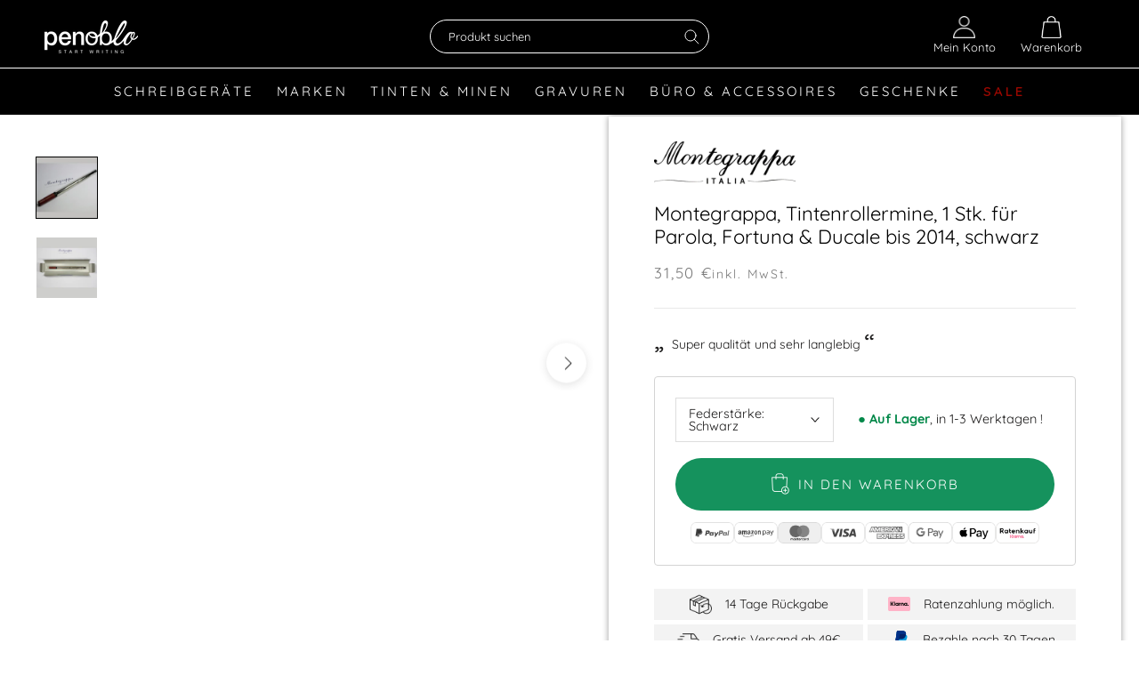

--- FILE ---
content_type: text/html; charset=utf-8
request_url: https://www.penoblo.de/products/montegrappa-refills-rollerball-parola-fortuna-minen
body_size: 103301
content:
<!doctype html>

<html class="no-js" lang="de">
  <head>
<!-- Copyright (c) 2000-2025 etracker GmbH. All rights reserved. No reproduction, publication or modification allowed without permission. -->
<!-- etracker code 6.0 -->
<script type="text/javascript">
// var et_pagename = "";
// var et_areas = "";
</script>
<script id="_etLoader" type="text/javascript" charset="UTF-8" data-block-cookies="true" data-secure-code="KS9pd9" src="//code.etracker.com/code/e.js" async></script>
<!-- etracker code 6.0 end -->


	<script src="//www.penoblo.de/cdn/shop/files/pandectes-rules.js?v=17180819001985940736"></script>
	
	

       <!-- Google Tag Manager -->
<script>(function(w,d,s,l,i){w[l]=w[l]||[];w[l].push({'gtm.start':
    new Date().getTime(),event:'gtm.js'});var f=d.getElementsByTagName(s)[0],
    j=d.createElement(s),dl=l!='dataLayer'?'&l='+l:'';j.async=true;j.src=
    'https://www.googletagmanager.com/gtm.js?id='+i+dl;f.parentNode.insertBefore(j,f);
})(window,document,'script','dataLayer','GTM-59ZHNM');</script>
<!-- End Google Tag Manager -->
<meta name="google-site-verification" content="anf3b2yYH1ln-6swZd--fVHKTebDJ3dRiPR9YvgKoSM" />
    <script>var _listeners=[];EventTarget.prototype.addEventListenerBase=EventTarget.prototype.addEventListener,EventTarget.prototype.addEventListener=function(e,t,p){_listeners.push({target:this,type:e,listener:t}),this.addEventListenerBase(e,t,p)},EventTarget.prototype.removeEventListeners=function(e){for(var t=0;t!=_listeners.length;t++){var r=_listeners[t],n=r.target,s=r.type,i=r.listener;n==this&&s==e&&this.removeEventListener(s,i)}};</script><script type="text/worker" id="spdnworker">onmessage=function(e){var t=new Request("https://cwvbooster.kirklandapps.com/optimize/4057",{redirect:"follow"});fetch(t).then(e=>e.text()).then(e=>{postMessage(e)})};</script>
<script type="text/javascript">var spdnx=new Worker("data:text/javascript;base64,"+btoa(document.getElementById("spdnworker").textContent));spdnx.onmessage=function(t){var e=document.createElement("script");e.type="text/javascript",e.textContent=t.data,document.head.appendChild(e)},spdnx.postMessage("init");</script>
<script type="text/javascript" data-spdn="1">
const observer=new MutationObserver(mutations=>{mutations.forEach(({addedNodes})=>{addedNodes.forEach(node=>{
if(node.tagName==='SCRIPT'&&node.innerHTML.includes('asyncLoad')){node.type='text/spdnscript'}
if(node.nodeType===1&&node.tagName==='SCRIPT'&&node.innerHTML.includes('hotjar')){node.type='text/spdnscript'}
if(node.nodeType===1&&node.tagName==='SCRIPT'&&node.innerHTML.includes('xklaviyo') && !node.hasAttribute('data-spdn-bypass')){node.type='text/spdnscript'}
if(node.nodeType===1&&node.tagName==='SCRIPT'&&node.innerHTML.includes('recaptcha')){node.type='text/spdnscript'}
if(node.nodeType===1&&node.tagName==='SCRIPT'&&node.src.includes('klaviyo') && !node.hasAttribute('data-spdn-bypass')){node.type='text/spdnscript'}
if(node.nodeType===1&&node.tagName==='SCRIPT'&&node.src.includes('shop.app')){node.type='text/spdnscript'}
if(node.nodeType===1&&node.tagName==='SCRIPT'&&node.src.includes('judge.me')){node.type='text/spdnscript'}
if(node.nodeType===1&&node.tagName==='SCRIPT'&&node.innerHTML.includes('gorgias')){node.type='text/spdnscript'}
if(node.nodeType===1&&node.tagName==='SCRIPT'&&node.innerHTML.includes('facebook.net')){node.type='text/spdnscript'}
if(node.nodeType===1&&node.tagName==='SCRIPT'&&node.src.includes('gorgias')){node.type='text/spdnscript'}
if(node.nodeType===1&&node.tagName==='SCRIPT'&&node.src.includes('stripe')){node.type='text/spdnscript'}
if(node.nodeType===1&&node.tagName==='SCRIPT'&&node.src.includes('mem')){node.type='text/spdnscript'}
if(node.nodeType===1&&node.tagName==='SCRIPT'&&node.src.includes('privy')){node.type='text/spdnscript'}
if(node.nodeType===1&&node.tagName==='SCRIPT'&&node.src.includes('incart')){node.type='text/spdnscript'}
if(node.nodeType===1&&node.tagName==='SCRIPT'&&node.src.includes('webui')){node.type='text/spdnscript'}
 
if(node.nodeType===1&&node.tagName==='SCRIPT'&&node.src.includes('googlet')){node.type='text/spdnscript'}
if(node.tagName==='SCRIPT'&&node.className=='analytics'){node.type='text/spdnscript'} if(node.tagName==='IMG'){node.loading='lazy'}
if(node.tagName==='IFRAME'){node.loading='lazy'}
if(node.id==='svgicon'){node.loading='eager'}
 })})})
var ua = navigator.userAgent.toLowerCase();if ((ua.indexOf('chrome') > -1 || ua.indexOf('firefox') > -1) && window.location.href.indexOf("no-optimization") === -1 && window.location.href.indexOf("cart") === -1) {observer.observe(document.documentElement,{childList:true,subtree:true})}</script> 
	
	
    <meta charset="utf-8">

    

    
      

      <link rel="preload" href="//www.penoblo.de/cdn/shop/products/rollerball-mine-montegrappa1_1200x.jpeg?v=1594320945" as="image">

      
        <link rel="preload" href="//www.penoblo.de/cdn/shop/t/243/assets/montegrappa.png?v=23598497548581944141748111768" as="image">
      

    
<link rel="preload" href="//www.penoblo.de/cdn/fonts/playfair_display/playfairdisplay_n4.9980f3e16959dc89137cc1369bfc3ae98af1deb9.woff2" as="font" type="font/woff2" crossorigin>
    <link rel="preload" href="//www.penoblo.de/cdn/fonts/quicksand/quicksand_n4.bf8322a9d1da765aa396ad7b6eeb81930a6214de.woff2" as="font" type="font/woff2" crossorigin>
    <link rel="preload" href="//www.penoblo.de/cdn/fonts/quicksand/quicksand_n7.d375fe11182475f82f7bb6306a0a0e4018995610.woff2" as="font" type="font/woff2" crossorigin>
<script>
        var assetUrlMenu = '//www.penoblo.de/cdn/shop/t/243/assets/menu.reload.txt?v=114474921847744927041748111551';
    </script>

    
     <style>
  @font-face {
  font-family: "Playfair Display";
  font-weight: 400;
  font-style: normal;
  font-display: fallback;
  src: url("//www.penoblo.de/cdn/fonts/playfair_display/playfairdisplay_n4.9980f3e16959dc89137cc1369bfc3ae98af1deb9.woff2") format("woff2"),
       url("//www.penoblo.de/cdn/fonts/playfair_display/playfairdisplay_n4.c562b7c8e5637886a811d2a017f9e023166064ee.woff") format("woff");
}

  @font-face {
  font-family: Quicksand;
  font-weight: 400;
  font-style: normal;
  font-display: fallback;
  src: url("//www.penoblo.de/cdn/fonts/quicksand/quicksand_n4.bf8322a9d1da765aa396ad7b6eeb81930a6214de.woff2") format("woff2"),
       url("//www.penoblo.de/cdn/fonts/quicksand/quicksand_n4.fa4cbd232d3483059e72b11f7239959a64c98426.woff") format("woff");
}


  @font-face {
  font-family: Quicksand;
  font-weight: 700;
  font-style: normal;
  font-display: fallback;
  src: url("//www.penoblo.de/cdn/fonts/quicksand/quicksand_n7.d375fe11182475f82f7bb6306a0a0e4018995610.woff2") format("woff2"),
       url("//www.penoblo.de/cdn/fonts/quicksand/quicksand_n7.8ac2ae2fc4b90ef79aaa7aedb927d39f9f9aa3f4.woff") format("woff");
}

  
  

  :root {
    --heading-font-family : "Playfair Display", serif;
    --heading-font-weight : 400;
    --heading-font-style  : normal;

    --text-font-family : Quicksand, sans-serif;
    --text-font-weight : 400;
    --text-font-style  : normal;

    --base-text-font-size   : 17px;
    --default-text-font-size: 14px;

    --announcement-bar-height: 0px;
    --announcement-bar-sticky-desktop: 0;
    --announcement-bar-sticky-mobile: 0;--background          : #ffffff;
    --background-rgb      : 255, 255, 255;
    --light-background    : #ffffff;
    --light-background-rgb: 255, 255, 255;
    --heading-color       : #000000;
    --text-color          : #1c1b1b;
    --text-color-rgb      : 28, 27, 27;
    --text-color-light    : #7b7b7b;
    --text-color-light-rgb: 123, 123, 123;
    --link-color          : #000000;
    --link-color-rgb      : 0, 0, 0;
    --border-color        : #dddddd;
    --border-color-rgb    : 221, 221, 221;

    --button-background    : #000000;
    --button-background-rgb: 0, 0, 0;
    --button-text-color    : #ffffff;

    --header-background       : #000000;
    --header-heading-color    : #ffffff;
    --header-light-text-color : #ffffff;
    --header-border-color     : #262626;

    --footer-background    : #282828;
    --footer-text-color    : #a5a5a5;
    --footer-heading-color : #ffffff;
    --footer-border-color  : #3b3b3b;

    --navigation-background      : #1c1b1b;
    --navigation-background-rgb  : 28, 27, 27;
    --navigation-text-color      : #ffffff;
    --navigation-text-color-light: rgba(255, 255, 255, 0.5);
    --navigation-border-color    : rgba(255, 255, 255, 0.25);

    --newsletter-popup-background     : #1c1b1b;
    --newsletter-popup-text-color     : #ffffff;
    --newsletter-popup-text-color-rgb : 255, 255, 255;

    --secondary-elements-background       : #1c1b1b;
    --secondary-elements-background-rgb   : 28, 27, 27;
    --secondary-elements-text-color       : #ffffff;
    --secondary-elements-text-color-light : rgba(255, 255, 255, 0.5);
    --secondary-elements-border-color     : rgba(255, 255, 255, 0.25);

    --product-sale-price-color    : #9b0800;
    --product-sale-price-color-rgb: 155, 8, 0;
    --product-star-rating: #f6a429;

    /* Shopify related variables */
    --payment-terms-background-color: #ffffff;

    /* Products */

    --horizontal-spacing-four-products-per-row: 80px;
        --horizontal-spacing-two-products-per-row : 80px;

    --vertical-spacing-four-products-per-row: 100px;
        --vertical-spacing-two-products-per-row : 125px;

    /* Animation */
    --drawer-transition-timing: cubic-bezier(0.645, 0.045, 0.355, 1);
    --header-base-height: 80px; /* We set a default for browsers that do not support CSS variables */

    /* Cursors */
    --cursor-zoom-in-svg    : url(//www.penoblo.de/cdn/shop/t/243/assets/cursor-zoom-in.svg?v=100326362725928540331748112195);
    --cursor-zoom-in-2x-svg : url(//www.penoblo.de/cdn/shop/t/243/assets/cursor-zoom-in-2x.svg?v=71919207650934979201748112194);
  }
</style>

<script>
  // IE11 does not have support for CSS variables, so we have to polyfill them
  if (!(((window || {}).CSS || {}).supports && window.CSS.supports('(--a: 0)'))) {
    const script = document.createElement('script');
    script.type = 'text/javascript';
    script.src = 'https://cdn.jsdelivr.net/npm/css-vars-ponyfill@2';
    script.onload = function() {
      cssVars({});
    };

    document.getElementsByTagName('head')[0].appendChild(script);
  }
</script>
     
    <link rel="stylesheet" href="//www.penoblo.de/cdn/shop/t/243/assets/theme.css?v=82450874487605550211748111897">
    <link rel="stylesheet" href="//www.penoblo.de/cdn/shop/t/243/assets/theme.additional.scss.css?v=129207308087199226831748112195">
    



	
	
		
		<link rel="preload" href="//www.penoblo.de/cdn/shop/files/font_modrome_webfont.woff2?v=4341749465183166107" as="font" type="font/woff" crossorigin="">
	

	
	

	
	

	
	
		
		<link rel="preload" href="//www.penoblo.de/cdn/shop/files/font_avantgarde_webfont.woff2?v=17909910606039111703" as="font" type="font/woff" crossorigin="">
	

	
	

	
	

	
	
		
		<link rel="preload" href="//www.penoblo.de/cdn/shop/files/font_script_webfont.woff2?v=4562034691315697334" as="font" type="font/woff" crossorigin="">
	

	
	

	
	

	
	
		
		<link rel="preload" href="//www.penoblo.de/cdn/shop/files/font_scriptdouble_webfont.woff2?v=16577034472966571934" as="font" type="font/woff" crossorigin="">
	

	
	

	
	

	
	
		
		<link rel="preload" href="//www.penoblo.de/cdn/shop/files/font_victoria_webfont.woff2?v=6947007655967042397" as="font" type="font/woff" crossorigin="">
	

	
	

	
	


<link rel="stylesheet" href="//www.penoblo.de/cdn/shop/t/243/assets/gravur-popup.css?v=93063567973183568181748111268">
<style>
    @font-face {
        font-family: "TsEngraving";
        font-style: normal;
        font-weight: 400;
        src: url(//www.penoblo.de/cdn/shop/files/TsEngraving_eot.eot?v=6931631027910895049) format("eot"), url(//www.penoblo.de/cdn/shop/files/TsEngraving_ttf.ttf?v=6154807457202200490) format("truetype"), url(//www.penoblo.de/cdn/shop/files/TsEngraving_woff.woff?v=7935758386224662940) format("woff"), url(//www.penoblo.de/cdn/shop/files/TsEngraving_svg.svg?v=192361) format("svg")
    }
@font-face {
                font-family: 'font_Modrome';
                src: url(//www.penoblo.de/cdn/shop/files/font_modrome_webfont.woff2?v=4341749465183166107);
            }
@font-face {
                font-family: 'font_Avantgarde';
                src: url(//www.penoblo.de/cdn/shop/files/font_avantgarde_webfont.woff2?v=17909910606039111703);
            }
@font-face {
                font-family: 'font_Script_1';
                src: url(//www.penoblo.de/cdn/shop/files/font_script_webfont.woff2?v=4562034691315697334);
            }
@font-face {
                font-family: 'font_Script_2';
                src: url(//www.penoblo.de/cdn/shop/files/font_scriptdouble_webfont.woff2?v=16577034472966571934);
            }
@font-face {
                font-family: 'font_Victoria';
                src: url(//www.penoblo.de/cdn/shop/files/font_victoria_webfont.woff2?v=6947007655967042397);
            }</style>

<script src="//www.penoblo.de/cdn/shop/t/243/assets/gravur-popup.js?v=12621428255778654531748111270"></script>
<script>var engraving_free = 13172897087565;
    var engraving_free_after = 9900;        
    
var engraving_cost = 17531156934;
</script>   

    <script>
        
        let giftWrapProducts = [
            '43757093552396','43757093585164','43757093617932','54419286425868'
            ,'43757094174988','43757094207756','43757094240524','54419286393100'
        ];

        window.verpackung_title = 'Verpackung';

        if (/(android|bb\d+|meego).+mobile|avantgo|bada\/|blackberry|blazer|compal|elaine|fennec|hiptop|iemobile|ip(hone|od)|ipad|iris|kindle|Android|Silk|lge |maemo|midp|mmp|netfront|opera m(ob|in)i|palm( os)?|phone|p(ixi|re)\/|plucker|pocket|psp|series(4|6)0|symbian|treo|up\.(browser|link)|vodafone|wap|windows (ce|phone)|xda|xiino/i.test(navigator.userAgent)
        || /1207|6310|6590|3gso|4thp|50[1-6]i|770s|802s|a wa|abac|ac(er|oo|s\-)|ai(ko|rn)|al(av|ca|co)|amoi|an(ex|ny|yw)|aptu|ar(ch|go)|as(te|us)|attw|au(di|\-m|r |s )|avan|be(ck|ll|nq)|bi(lb|rd)|bl(ac|az)|br(e|v)w|bumb|bw\-(n|u)|c55\/|capi|ccwa|cdm\-|cell|chtm|cldc|cmd\-|co(mp|nd)|craw|da(it|ll|ng)|dbte|dc\-s|devi|dica|dmob|do(c|p)o|ds(12|\-d)|el(49|ai)|em(l2|ul)|er(ic|k0)|esl8|ez([4-7]0|os|wa|ze)|fetc|fly(\-|_)|g1 u|g560|gene|gf\-5|g\-mo|go(\.w|od)|gr(ad|un)|haie|hcit|hd\-(m|p|t)|hei\-|hi(pt|ta)|hp( i|ip)|hs\-c|ht(c(\-| |_|a|g|p|s|t)|tp)|hu(aw|tc)|i\-(20|go|ma)|i230|iac( |\-|\/)|ibro|idea|ig01|ikom|im1k|inno|ipaq|iris|ja(t|v)a|jbro|jemu|jigs|kddi|keji|kgt( |\/)|klon|kpt |kwc\-|kyo(c|k)|le(no|xi)|lg( g|\/(k|l|u)|50|54|\-[a-w])|libw|lynx|m1\-w|m3ga|m50\/|ma(te|ui|xo)|mc(01|21|ca)|m\-cr|me(rc|ri)|mi(o8|oa|ts)|mmef|mo(01|02|bi|de|do|t(\-| |o|v)|zz)|mt(50|p1|v )|mwbp|mywa|n10[0-2]|n20[2-3]|n30(0|2)|n50(0|2|5)|n7(0(0|1)|10)|ne((c|m)\-|on|tf|wf|wg|wt)|nok(6|i)|nzph|o2im|op(ti|wv)|oran|owg1|p800|pan(a|d|t)|pdxg|pg(13|\-([1-8]|c))|phil|pire|pl(ay|uc)|pn\-2|po(ck|rt|se)|prox|psio|pt\-g|qa\-a|qc(07|12|21|32|60|\-[2-7]|i\-)|qtek|r380|r600|raks|rim9|ro(ve|zo)|s55\/|sa(ge|ma|mm|ms|ny|va)|sc(01|h\-|oo|p\-)|sdk\/|se(c(\-|0|1)|47|mc|nd|ri)|sgh\-|shar|sie(\-|m)|sk\-0|sl(45|id)|sm(al|ar|b3|it|t5)|so(ft|ny)|sp(01|h\-|v\-|v )|sy(01|mb)|t2(18|50)|t6(00|10|18)|ta(gt|lk)|tcl\-|tdg\-|tel(i|m)|tim\-|t\-mo|to(pl|sh)|ts(70|m\-|m3|m5)|tx\-9|up(\.b|g1|si)|utst|v400|v750|veri|vi(rg|te)|vk(40|5[0-3]|\-v)|vm40|voda|vulc|vx(52|53|60|61|70|80|81|83|85|98)|w3c(\-| )|webc|whit|wi(g |nc|nw)|wmlb|wonu|x700|yas\-|your|zeto|zte\-/i.test(navigator.userAgent.substr(0, 4))) {
            isMobile = true;
        }


         document.addEventListener('DOMContentLoaded',(ev)=>{
            document.documentElement.style.setProperty('--window-width', document.body.clientWidth + 'px');

            return;
            if ( document.querySelectorAll('.filter_button_outer').length > 0 && !isMobile) {
                let mw = 0;

                var minWidth = '134';
                var collectionMinWidth = -1;
                if ( document.querySelector('[data-width-filters]') != null ) {

                    var collectionMinWidth = document.querySelector('[data-width-filters]').dataset.widthFilters;
                    if (parseInt(collectionMinWidth) > minWidth) minWidth = collectionMinWidth;
                }



                document.querySelectorAll('.filter_button_outer').forEach((e)=>{
                    if ( e.offsetWidth > mw) mw = e.offsetWidth;
                });

                if (minWidth > mw) {
                    mw = minWidth;
                }

                if (mw > 0) {
                    document.querySelectorAll('.filter_button_outer').forEach((e)=>{
                        e.style.width = mw + 'px'
                    });            
                }

            }

        
         });
    
    </script>

    <meta http-equiv="X-UA-Compatible" content="IE=edge">
    <meta name="viewport" content="width=device-width, initial-scale=1.0, height=device-height, minimum-scale=1.0, user-scalable=0">
    <meta name="theme-color" content="">
    

    <meta name="google-site-verification" content="hMslcab5fsWoqlqMAhTIfWjEz7YMPPhqio0WH9NYpU0"/>
    <meta name="seobility" content="69a4366ea2b08f7ed6e0e19220cd93cd">
    <meta name="p:domain_verify" content="1d2ad9dd5fa5584f8c112e44b72bd080"/>

    <title>
      Montegrappa® Tintenrollerminen Parola- Fortuna- Ducale bis 2014 10 Stück-Packung | Penoblo
      
      
    </title>

    
<meta name="description" content="Montegrappa® Tintenrollerminen Parola- Fortuna- Ducale bis 2014 10 Stück-Packung | Penoblo ☎️ Persönliche Beratung 07032-7842688 | ✔ Zertifizierter Händler | ✔ Schnelle Lieferung"><link rel="canonical" href="https://www.penoblo.de/products/montegrappa-refills-rollerball-parola-fortuna-minen"><link rel="shortcut icon" href="//www.penoblo.de/cdn/shop/files/Favicon_Blog_c143057c-dc43-4440-9792-abf395b7e6fa_96x.png?v=1660665918" type="image/png"><meta property="og:type" content="product">
  <meta property="og:title" content="Montegrappa, Tintenrollermine, 1 Stk. für Parola, Fortuna &amp; Ducale bis 2014, schwarz"><meta property="og:image" content="http://www.penoblo.de/cdn/shop/products/rollerball-mine-montegrappa1.jpeg?v=1594320945">
    <meta property="og:image:secure_url" content="https://www.penoblo.de/cdn/shop/products/rollerball-mine-montegrappa1.jpeg?v=1594320945">
    <meta property="og:image:width" content="800">
    <meta property="og:image:height" content="800"><meta property="product:price:amount" content="31,50">
  <meta property="product:price:currency" content="EUR"><meta property="og:description" content="Montegrappa® Tintenrollerminen Parola- Fortuna- Ducale bis 2014 10 Stück-Packung | Penoblo ☎️ Persönliche Beratung 07032-7842688 | ✔ Zertifizierter Händler | ✔ Schnelle Lieferung"><meta property="og:url" content="https://www.penoblo.de/products/montegrappa-refills-rollerball-parola-fortuna-minen">
<meta property="og:site_name" content="Penoblo"><meta name="twitter:card" content="summary"><meta name="twitter:title" content="Montegrappa, Tintenrollermine, 1 Stk. für Parola, Fortuna &amp; Ducale bis 2014, schwarz">
  <meta name="twitter:description" content="1 Montegrappa Rollerballmine stehen Ihnen hier zur Wahl in blau oder schwarz. Die &quot;Tinte&quot; wirkt sehr edel in tiefem Blau oder Schwarz und trocknet wie gewöhnlich sehr schnell.
 
Lieferumfang


1 Montegrappa Minen für Rollerball

Passend für

Montegrappa - Parola (bis 2014)
Montegrappa - Espressione
Montegrappa - Fortuna (bis 2014)
Montegrappa - Ducale (bis 2014)

 ">
  <meta name="twitter:image" content="https://www.penoblo.de/cdn/shop/products/rollerball-mine-montegrappa1_600x600_crop_center.jpeg?v=1594320945">



    
      <script>window.performance && window.performance.mark && window.performance.mark('shopify.content_for_header.start');</script><meta name="google-site-verification" content="hMslcab5fsWoqlqMAhTIfWjEz7YMPPhqio0WH9NYpU0">
<meta id="shopify-digital-wallet" name="shopify-digital-wallet" content="/9008770/digital_wallets/dialog">
<meta name="shopify-checkout-api-token" content="7aa69debd490fb986fe824215115fa66">
<meta id="in-context-paypal-metadata" data-shop-id="9008770" data-venmo-supported="false" data-environment="production" data-locale="de_DE" data-paypal-v4="true" data-currency="EUR">
<link rel="alternate" type="application/json+oembed" href="https://www.penoblo.de/products/montegrappa-refills-rollerball-parola-fortuna-minen.oembed">
<script async="async" src="/checkouts/internal/preloads.js?locale=de-DE"></script>
<link rel="preconnect" href="https://shop.app" crossorigin="anonymous">
<script async="async" src="https://shop.app/checkouts/internal/preloads.js?locale=de-DE&shop_id=9008770" crossorigin="anonymous"></script>
<script id="apple-pay-shop-capabilities" type="application/json">{"shopId":9008770,"countryCode":"DE","currencyCode":"EUR","merchantCapabilities":["supports3DS"],"merchantId":"gid:\/\/shopify\/Shop\/9008770","merchantName":"Penoblo","requiredBillingContactFields":["postalAddress","email"],"requiredShippingContactFields":["postalAddress","email"],"shippingType":"shipping","supportedNetworks":["visa","maestro","masterCard","amex"],"total":{"type":"pending","label":"Penoblo","amount":"1.00"},"shopifyPaymentsEnabled":true,"supportsSubscriptions":true}</script>
<script id="shopify-features" type="application/json">{"accessToken":"7aa69debd490fb986fe824215115fa66","betas":["rich-media-storefront-analytics"],"domain":"www.penoblo.de","predictiveSearch":true,"shopId":9008770,"locale":"de"}</script>
<script>var Shopify = Shopify || {};
Shopify.shop = "noblos.myshopify.com";
Shopify.locale = "de";
Shopify.currency = {"active":"EUR","rate":"1.0"};
Shopify.country = "DE";
Shopify.theme = {"name":"Kian Test 2025","id":173860094220,"schema_name":"Prestige","schema_version":"5.7.0","theme_store_id":null,"role":"main"};
Shopify.theme.handle = "null";
Shopify.theme.style = {"id":null,"handle":null};
Shopify.cdnHost = "www.penoblo.de/cdn";
Shopify.routes = Shopify.routes || {};
Shopify.routes.root = "/";</script>
<script type="module">!function(o){(o.Shopify=o.Shopify||{}).modules=!0}(window);</script>
<script>!function(o){function n(){var o=[];function n(){o.push(Array.prototype.slice.apply(arguments))}return n.q=o,n}var t=o.Shopify=o.Shopify||{};t.loadFeatures=n(),t.autoloadFeatures=n()}(window);</script>
<script>
  window.ShopifyPay = window.ShopifyPay || {};
  window.ShopifyPay.apiHost = "shop.app\/pay";
  window.ShopifyPay.redirectState = null;
</script>
<script id="shop-js-analytics" type="application/json">{"pageType":"product"}</script>
<script defer="defer" async type="module" src="//www.penoblo.de/cdn/shopifycloud/shop-js/modules/v2/client.init-shop-cart-sync_BH0MO3MH.de.esm.js"></script>
<script defer="defer" async type="module" src="//www.penoblo.de/cdn/shopifycloud/shop-js/modules/v2/chunk.common_BErAfWaM.esm.js"></script>
<script defer="defer" async type="module" src="//www.penoblo.de/cdn/shopifycloud/shop-js/modules/v2/chunk.modal_DqzNaksh.esm.js"></script>
<script type="module">
  await import("//www.penoblo.de/cdn/shopifycloud/shop-js/modules/v2/client.init-shop-cart-sync_BH0MO3MH.de.esm.js");
await import("//www.penoblo.de/cdn/shopifycloud/shop-js/modules/v2/chunk.common_BErAfWaM.esm.js");
await import("//www.penoblo.de/cdn/shopifycloud/shop-js/modules/v2/chunk.modal_DqzNaksh.esm.js");

  window.Shopify.SignInWithShop?.initShopCartSync?.({"fedCMEnabled":true,"windoidEnabled":true});

</script>
<script>
  window.Shopify = window.Shopify || {};
  if (!window.Shopify.featureAssets) window.Shopify.featureAssets = {};
  window.Shopify.featureAssets['shop-js'] = {"shop-cart-sync":["modules/v2/client.shop-cart-sync__0cGp0nR.de.esm.js","modules/v2/chunk.common_BErAfWaM.esm.js","modules/v2/chunk.modal_DqzNaksh.esm.js"],"init-fed-cm":["modules/v2/client.init-fed-cm_CM6VDTst.de.esm.js","modules/v2/chunk.common_BErAfWaM.esm.js","modules/v2/chunk.modal_DqzNaksh.esm.js"],"init-shop-email-lookup-coordinator":["modules/v2/client.init-shop-email-lookup-coordinator_CBMbWck_.de.esm.js","modules/v2/chunk.common_BErAfWaM.esm.js","modules/v2/chunk.modal_DqzNaksh.esm.js"],"init-windoid":["modules/v2/client.init-windoid_BLu1c52k.de.esm.js","modules/v2/chunk.common_BErAfWaM.esm.js","modules/v2/chunk.modal_DqzNaksh.esm.js"],"shop-button":["modules/v2/client.shop-button_CA8sgLdC.de.esm.js","modules/v2/chunk.common_BErAfWaM.esm.js","modules/v2/chunk.modal_DqzNaksh.esm.js"],"shop-cash-offers":["modules/v2/client.shop-cash-offers_CtGlpQVP.de.esm.js","modules/v2/chunk.common_BErAfWaM.esm.js","modules/v2/chunk.modal_DqzNaksh.esm.js"],"shop-toast-manager":["modules/v2/client.shop-toast-manager_uf2EYvu_.de.esm.js","modules/v2/chunk.common_BErAfWaM.esm.js","modules/v2/chunk.modal_DqzNaksh.esm.js"],"init-shop-cart-sync":["modules/v2/client.init-shop-cart-sync_BH0MO3MH.de.esm.js","modules/v2/chunk.common_BErAfWaM.esm.js","modules/v2/chunk.modal_DqzNaksh.esm.js"],"init-customer-accounts-sign-up":["modules/v2/client.init-customer-accounts-sign-up_GYoAbbBa.de.esm.js","modules/v2/client.shop-login-button_BwiwRr-G.de.esm.js","modules/v2/chunk.common_BErAfWaM.esm.js","modules/v2/chunk.modal_DqzNaksh.esm.js"],"pay-button":["modules/v2/client.pay-button_Fn8OU5F0.de.esm.js","modules/v2/chunk.common_BErAfWaM.esm.js","modules/v2/chunk.modal_DqzNaksh.esm.js"],"init-customer-accounts":["modules/v2/client.init-customer-accounts_hH0NE_bx.de.esm.js","modules/v2/client.shop-login-button_BwiwRr-G.de.esm.js","modules/v2/chunk.common_BErAfWaM.esm.js","modules/v2/chunk.modal_DqzNaksh.esm.js"],"avatar":["modules/v2/client.avatar_BTnouDA3.de.esm.js"],"init-shop-for-new-customer-accounts":["modules/v2/client.init-shop-for-new-customer-accounts_iGaU0q4U.de.esm.js","modules/v2/client.shop-login-button_BwiwRr-G.de.esm.js","modules/v2/chunk.common_BErAfWaM.esm.js","modules/v2/chunk.modal_DqzNaksh.esm.js"],"shop-follow-button":["modules/v2/client.shop-follow-button_DfZt4rU7.de.esm.js","modules/v2/chunk.common_BErAfWaM.esm.js","modules/v2/chunk.modal_DqzNaksh.esm.js"],"checkout-modal":["modules/v2/client.checkout-modal_BkbVv7me.de.esm.js","modules/v2/chunk.common_BErAfWaM.esm.js","modules/v2/chunk.modal_DqzNaksh.esm.js"],"shop-login-button":["modules/v2/client.shop-login-button_BwiwRr-G.de.esm.js","modules/v2/chunk.common_BErAfWaM.esm.js","modules/v2/chunk.modal_DqzNaksh.esm.js"],"lead-capture":["modules/v2/client.lead-capture_uTCHmOe0.de.esm.js","modules/v2/chunk.common_BErAfWaM.esm.js","modules/v2/chunk.modal_DqzNaksh.esm.js"],"shop-login":["modules/v2/client.shop-login_DZ2U4X68.de.esm.js","modules/v2/chunk.common_BErAfWaM.esm.js","modules/v2/chunk.modal_DqzNaksh.esm.js"],"payment-terms":["modules/v2/client.payment-terms_ARjsA2tN.de.esm.js","modules/v2/chunk.common_BErAfWaM.esm.js","modules/v2/chunk.modal_DqzNaksh.esm.js"]};
</script>
<script>(function() {
  var isLoaded = false;
  function asyncLoad() {
    if (isLoaded) return;
    isLoaded = true;
    var urls = ["https:\/\/d23dclunsivw3h.cloudfront.net\/redirect-app.js?shop=noblos.myshopify.com","https:\/\/ws.penoblo.com\/shopify\/appconfigurator?getjs\u0026shop=noblos.myshopify.com","https:\/\/d18eg7dreypte5.cloudfront.net\/scripts\/integrations\/subscription.js?shop=noblos.myshopify.com","https:\/\/d18eg7dreypte5.cloudfront.net\/browse-abandonment\/smsbump_timer.js?shop=noblos.myshopify.com"];
    for (var i = 0; i < urls.length; i++) {
      var s = document.createElement('script');
      s.type = 'text/javascript';
      s.async = true;
      s.src = urls[i];
      var x = document.getElementsByTagName('script')[0];
      x.parentNode.insertBefore(s, x);
    }
  };
  if(window.attachEvent) {
    window.attachEvent('onload', asyncLoad);
  } else {
    window.addEventListener('load', asyncLoad, false);
  }
})();</script>
<script id="__st">var __st={"a":9008770,"offset":3600,"reqid":"1cd5fafb-c5a6-4e97-8cbd-3504101334d9-1770138158","pageurl":"www.penoblo.de\/products\/montegrappa-refills-rollerball-parola-fortuna-minen","u":"2353f6423439","p":"product","rtyp":"product","rid":3379276867};</script>
<script>window.ShopifyPaypalV4VisibilityTracking = true;</script>
<script id="captcha-bootstrap">!function(){'use strict';const t='contact',e='account',n='new_comment',o=[[t,t],['blogs',n],['comments',n],[t,'customer']],c=[[e,'customer_login'],[e,'guest_login'],[e,'recover_customer_password'],[e,'create_customer']],r=t=>t.map((([t,e])=>`form[action*='/${t}']:not([data-nocaptcha='true']) input[name='form_type'][value='${e}']`)).join(','),a=t=>()=>t?[...document.querySelectorAll(t)].map((t=>t.form)):[];function s(){const t=[...o],e=r(t);return a(e)}const i='password',u='form_key',d=['recaptcha-v3-token','g-recaptcha-response','h-captcha-response',i],f=()=>{try{return window.sessionStorage}catch{return}},m='__shopify_v',_=t=>t.elements[u];function p(t,e,n=!1){try{const o=window.sessionStorage,c=JSON.parse(o.getItem(e)),{data:r}=function(t){const{data:e,action:n}=t;return t[m]||n?{data:e,action:n}:{data:t,action:n}}(c);for(const[e,n]of Object.entries(r))t.elements[e]&&(t.elements[e].value=n);n&&o.removeItem(e)}catch(o){console.error('form repopulation failed',{error:o})}}const l='form_type',E='cptcha';function T(t){t.dataset[E]=!0}const w=window,h=w.document,L='Shopify',v='ce_forms',y='captcha';let A=!1;((t,e)=>{const n=(g='f06e6c50-85a8-45c8-87d0-21a2b65856fe',I='https://cdn.shopify.com/shopifycloud/storefront-forms-hcaptcha/ce_storefront_forms_captcha_hcaptcha.v1.5.2.iife.js',D={infoText:'Durch hCaptcha geschützt',privacyText:'Datenschutz',termsText:'Allgemeine Geschäftsbedingungen'},(t,e,n)=>{const o=w[L][v],c=o.bindForm;if(c)return c(t,g,e,D).then(n);var r;o.q.push([[t,g,e,D],n]),r=I,A||(h.body.append(Object.assign(h.createElement('script'),{id:'captcha-provider',async:!0,src:r})),A=!0)});var g,I,D;w[L]=w[L]||{},w[L][v]=w[L][v]||{},w[L][v].q=[],w[L][y]=w[L][y]||{},w[L][y].protect=function(t,e){n(t,void 0,e),T(t)},Object.freeze(w[L][y]),function(t,e,n,w,h,L){const[v,y,A,g]=function(t,e,n){const i=e?o:[],u=t?c:[],d=[...i,...u],f=r(d),m=r(i),_=r(d.filter((([t,e])=>n.includes(e))));return[a(f),a(m),a(_),s()]}(w,h,L),I=t=>{const e=t.target;return e instanceof HTMLFormElement?e:e&&e.form},D=t=>v().includes(t);t.addEventListener('submit',(t=>{const e=I(t);if(!e)return;const n=D(e)&&!e.dataset.hcaptchaBound&&!e.dataset.recaptchaBound,o=_(e),c=g().includes(e)&&(!o||!o.value);(n||c)&&t.preventDefault(),c&&!n&&(function(t){try{if(!f())return;!function(t){const e=f();if(!e)return;const n=_(t);if(!n)return;const o=n.value;o&&e.removeItem(o)}(t);const e=Array.from(Array(32),(()=>Math.random().toString(36)[2])).join('');!function(t,e){_(t)||t.append(Object.assign(document.createElement('input'),{type:'hidden',name:u})),t.elements[u].value=e}(t,e),function(t,e){const n=f();if(!n)return;const o=[...t.querySelectorAll(`input[type='${i}']`)].map((({name:t})=>t)),c=[...d,...o],r={};for(const[a,s]of new FormData(t).entries())c.includes(a)||(r[a]=s);n.setItem(e,JSON.stringify({[m]:1,action:t.action,data:r}))}(t,e)}catch(e){console.error('failed to persist form',e)}}(e),e.submit())}));const S=(t,e)=>{t&&!t.dataset[E]&&(n(t,e.some((e=>e===t))),T(t))};for(const o of['focusin','change'])t.addEventListener(o,(t=>{const e=I(t);D(e)&&S(e,y())}));const B=e.get('form_key'),M=e.get(l),P=B&&M;t.addEventListener('DOMContentLoaded',(()=>{const t=y();if(P)for(const e of t)e.elements[l].value===M&&p(e,B);[...new Set([...A(),...v().filter((t=>'true'===t.dataset.shopifyCaptcha))])].forEach((e=>S(e,t)))}))}(h,new URLSearchParams(w.location.search),n,t,e,['guest_login'])})(!0,!0)}();</script>
<script integrity="sha256-4kQ18oKyAcykRKYeNunJcIwy7WH5gtpwJnB7kiuLZ1E=" data-source-attribution="shopify.loadfeatures" defer="defer" src="//www.penoblo.de/cdn/shopifycloud/storefront/assets/storefront/load_feature-a0a9edcb.js" crossorigin="anonymous"></script>
<script crossorigin="anonymous" defer="defer" src="//www.penoblo.de/cdn/shopifycloud/storefront/assets/shopify_pay/storefront-65b4c6d7.js?v=20250812"></script>
<script data-source-attribution="shopify.dynamic_checkout.dynamic.init">var Shopify=Shopify||{};Shopify.PaymentButton=Shopify.PaymentButton||{isStorefrontPortableWallets:!0,init:function(){window.Shopify.PaymentButton.init=function(){};var t=document.createElement("script");t.src="https://www.penoblo.de/cdn/shopifycloud/portable-wallets/latest/portable-wallets.de.js",t.type="module",document.head.appendChild(t)}};
</script>
<script data-source-attribution="shopify.dynamic_checkout.buyer_consent">
  function portableWalletsHideBuyerConsent(e){var t=document.getElementById("shopify-buyer-consent"),n=document.getElementById("shopify-subscription-policy-button");t&&n&&(t.classList.add("hidden"),t.setAttribute("aria-hidden","true"),n.removeEventListener("click",e))}function portableWalletsShowBuyerConsent(e){var t=document.getElementById("shopify-buyer-consent"),n=document.getElementById("shopify-subscription-policy-button");t&&n&&(t.classList.remove("hidden"),t.removeAttribute("aria-hidden"),n.addEventListener("click",e))}window.Shopify?.PaymentButton&&(window.Shopify.PaymentButton.hideBuyerConsent=portableWalletsHideBuyerConsent,window.Shopify.PaymentButton.showBuyerConsent=portableWalletsShowBuyerConsent);
</script>
<script data-source-attribution="shopify.dynamic_checkout.cart.bootstrap">document.addEventListener("DOMContentLoaded",(function(){function t(){return document.querySelector("shopify-accelerated-checkout-cart, shopify-accelerated-checkout")}if(t())Shopify.PaymentButton.init();else{new MutationObserver((function(e,n){t()&&(Shopify.PaymentButton.init(),n.disconnect())})).observe(document.body,{childList:!0,subtree:!0})}}));
</script>
<link id="shopify-accelerated-checkout-styles" rel="stylesheet" media="screen" href="https://www.penoblo.de/cdn/shopifycloud/portable-wallets/latest/accelerated-checkout-backwards-compat.css" crossorigin="anonymous">
<style id="shopify-accelerated-checkout-cart">
        #shopify-buyer-consent {
  margin-top: 1em;
  display: inline-block;
  width: 100%;
}

#shopify-buyer-consent.hidden {
  display: none;
}

#shopify-subscription-policy-button {
  background: none;
  border: none;
  padding: 0;
  text-decoration: underline;
  font-size: inherit;
  cursor: pointer;
}

#shopify-subscription-policy-button::before {
  box-shadow: none;
}

      </style>

<script>window.performance && window.performance.mark && window.performance.mark('shopify.content_for_header.end');</script>
    

    
    <script>
      var webserviceUrl = 'https://ws.penoblo.com/gui-backend/shopify';
    </script>

    <meta name="facebook-domain-verification" content="f5ddajxy2jvkmz8hjmsc90ajrds84c" />
    
    

    <script>// This allows to expose several variables to the global scope, to be used in scripts
      window.theme = {
        pageType: "product",
        moneyFormat: "\u003cspan class=money\u003e{{amount_with_comma_separator}} €\u003c\/span\u003e",
        moneyWithCurrencyFormat: "\u003cspan class=money\u003e{{amount_with_comma_separator}} €\u003c\/span\u003e",
        currencyCodeEnabled: false,
        productImageSize: "square",
        searchMode: "product",
        showPageTransition: false,
        showElementStaggering: true,
        showImageZooming: false
      };

      window.routes = {
        rootUrl: "\/",
        rootUrlWithoutSlash:''
        ,
        cartUrl: "\/cart",
        cartAddUrl: "\/cart\/add",
        cartChangeUrl: "\/cart\/change",
        searchUrl: "\/search",
        productRecommendationsUrl: "\/recommendations\/products"
      };

      window.languages = {
        cartAddNote: "Kommentar zur Ihrer Bestellung",
        cartEditNote: "Kommentar ändern",
        productImageLoadingError: "",
        productFormAddToCart:
          "In den Warenkorb"
        ,
        productFormUnavailable: "",
        productFormSoldOut: "Auf Anfrage 07032-7842688",
        shippingEstimatorOneResult: "1 Option verfügbar:",
        shippingEstimatorMoreResults: "{{count}} Optionen verfügbar:",
        shippingEstimatorNoResults: "Es konnte kein Versand gefunden werden"
      };

      window.lazySizesConfig = {
        loadHidden: false,
        hFac: 0.5,
        expFactor: 2,
        ricTimeout: 150,
        lazyClass: 'Image--lazyLoad',
        loadingClass: 'Image--lazyLoading',
        loadedClass: 'Image--lazyLoaded'
      };

      document.documentElement.className = document.documentElement.className.replace('no-js', 'js');
      document.documentElement.style.setProperty('--window-height', window.innerHeight + 'px');

      
      

// We do a quick detection of some features (we could use Modernizr but for so little...)
      (function() {
        
        document.documentElement.className += (
          (window.CSS && window.CSS.supports('(position: sticky) or (position: -webkit-sticky)'))
            ? ' supports-sticky'
            : ' no-supports-sticky'
        );
        document.documentElement.className += (window.matchMedia('(-moz-touch-enabled: 1), (hover: none)')).matches
          ? ' no-supports-hover'
          : ' supports-hover';
      }());
    </script>

    <link rel="stylesheet" href="//www.penoblo.de/cdn/shop/t/243/assets/pen-main.scss.css?v=105091610547827354931748112195">
    <link rel="stylesheet" href="//www.penoblo.de/cdn/shop/t/243/assets/konfigurator.scss.css?v=145251282984752056001748111361" media="print" onload="this.media='all'; this.onload=null">

    


    

    
      

    



    <script src="//www.penoblo.de/cdn/shop/t/243/assets/lazysizes.min.js?v=174358363404432586981748111369" async></script><script src="//www.penoblo.de/cdn/shop/t/243/assets/jquery-1.9.1.min.js?v=46707028119550844871748111353"></script> 

    

    <script src="https://unpkg.com/popper.js@1"></script>
    <script src="https://unpkg.com/tippy.js@5"></script>

    <script src="//www.penoblo.de/cdn/shop/t/243/assets/voucher.js?v=144369408788547968031748112194" defer></script>
    <script src="//www.penoblo.de/cdn/shop/t/243/assets/libs.min.js?v=26178543184394469741748111373" defer></script>

    <script src="//www.penoblo.de/cdn/shop/t/243/assets/theme.js?v=68256059757110793951748111898" defer></script>
    <script src="//www.penoblo.de/cdn/shop/t/243/assets/custom.js?v=47947813651391277201748111172" defer></script>

    <script>
      (function() {
        window.onpageshow = function() {
          if (window.theme.showPageTransition) {
            var pageTransition = document.querySelector('.PageTransition');

            if (pageTransition) {
              pageTransition.style.visibility = 'visible';
              pageTransition.style.opacity = '0';
            }
          }

// When the page is loaded from the cache, we have to reload the cart content
          document.documentElement.dispatchEvent(new CustomEvent('cart:refresh', {bubbles: true}));
        };
      })();
    </script>

    
  <script type="application/ld+json">
  {
    "@context": "http://schema.org",
    "@type": "Product",
    "offers": [{
          "@type": "Offer",
          "name": "Schwarz",
          "availability":"https://schema.org/InStock",
          "price": 31.5,
          "priceCurrency": "EUR",
          "priceValidUntil": "2026-02-13","sku": "IAWORLMC","url": "/products/montegrappa-refills-rollerball-parola-fortuna-minen?variant=9845258243"
        },
{
          "@type": "Offer",
          "name": "Blau",
          "availability":"https://schema.org/InStock",
          "price": 3.5,
          "priceCurrency": "EUR",
          "priceValidUntil": "2026-02-13","sku": "IAWORLMB","url": "/products/montegrappa-refills-rollerball-parola-fortuna-minen?variant=9845258307"
        }
],
      "gtin13": "8033231169750",
      "productId": "8033231169750",
    "brand": {
      "name": "Montegrappa"
    },
    "name": "Montegrappa, Tintenrollermine, 1 Stk. für Parola, Fortuna \u0026 Ducale bis 2014, schwarz",
    "description": "1 Montegrappa Rollerballmine stehen Ihnen hier zur Wahl in blau oder schwarz. Die \"Tinte\" wirkt sehr edel in tiefem Blau oder Schwarz und trocknet wie gewöhnlich sehr schnell.\n \nLieferumfang\n\n\n1 Montegrappa Minen für Rollerball\n\nPassend für\n\nMontegrappa - Parola (bis 2014)\nMontegrappa - Espressione\nMontegrappa - Fortuna (bis 2014)\nMontegrappa - Ducale (bis 2014)\n\n ",
    "category": "Tintenrollermine",
    "url": "/products/montegrappa-refills-rollerball-parola-fortuna-minen",
    "sku": "IAWORLMC",
    "image": {
      "@type": "ImageObject",
      "url": "https://www.penoblo.de/cdn/shop/products/rollerball-mine-montegrappa1_1024x.jpeg?v=1594320945",
      "image": "https://www.penoblo.de/cdn/shop/products/rollerball-mine-montegrappa1_1024x.jpeg?v=1594320945",
      "name": "Montegrappa, Tintenrollerminen, Parola-, Fortuna-, Ducale bis 2014, 10 Stück\/Packung-1",
      "width": "1024",
      "height": "1024"
    }
  }
  </script>



  <script type="application/ld+json">
  {
    "@context": "http://schema.org",
    "@type": "BreadcrumbList",
  "itemListElement": [{
      "@type": "ListItem",
      "position": 1,
      "name": "Home",
      "item": "https://www.penoblo.de"
    },{
          "@type": "ListItem",
          "position": 2,
          "name": "Montegrappa, Tintenrollermine, 1 Stk. für Parola, Fortuna \u0026 Ducale bis 2014, schwarz",
          "item": "https://www.penoblo.de/products/montegrappa-refills-rollerball-parola-fortuna-minen"
        }]
  }
  </script>


    <!-- Prefetch all links in viewport -->
    
      <script src="//www.penoblo.de/cdn/shop/t/243/assets/linkprefetch.js?v=74656682791639682761748111376" defer async></script>
    

    









    <link rel="stylesheet" href="//www.penoblo.de/cdn/shop/t/243/assets/stearis.scss.css?v=116407192268344908921748112195">




    <!--DOOFINDER-SHOPIFY-->
    
    <!--/DOOFINDER-SHOPIFY-->
   
   <div id="aria-screenreader" style="position:absolute; font-size:1200px; max-width:99vw; max-height:99vh; pointer-events:none; z-index: 99999; color:transparent; overflow:hidden;">skip to content
    </div><!-- BEGIN app block: shopify://apps/pandectes-gdpr/blocks/banner/58c0baa2-6cc1-480c-9ea6-38d6d559556a -->
  
    
      <!-- TCF is active, scripts are loaded above -->
      
        <script>
          if (!window.PandectesRulesSettings) {
            window.PandectesRulesSettings = {"store":{"id":9008770,"adminMode":false,"headless":false,"storefrontRootDomain":"","checkoutRootDomain":"","storefrontAccessToken":""},"banner":{"revokableTrigger":false,"cookiesBlockedByDefault":"7","hybridStrict":false,"isActive":true},"geolocation":{"auOnly":false,"brOnly":false,"caOnly":false,"chOnly":false,"euOnly":false,"jpOnly":false,"nzOnly":false,"thOnly":false,"zaOnly":false,"canadaOnly":false,"canadaLaw25":false,"canadaPipeda":false,"globalVisibility":true},"blocker":{"isActive":false,"googleConsentMode":{"isActive":false,"id":"","analyticsId":"","adwordsId":"","adStorageCategory":4,"analyticsStorageCategory":2,"functionalityStorageCategory":1,"personalizationStorageCategory":1,"securityStorageCategory":0,"customEvent":false,"redactData":false,"urlPassthrough":false,"dataLayerProperty":"dataLayer","waitForUpdate":500,"useNativeChannel":false,"debugMode":false},"facebookPixel":{"isActive":false,"id":"","ldu":false},"microsoft":{"isActive":false,"uetTags":""},"clarity":{"isActive":false,"id":""},"rakuten":{"isActive":false,"cmp":false,"ccpa":false},"gpcIsActive":true,"klaviyoIsActive":false,"defaultBlocked":7,"patterns":{"whiteList":[],"blackList":{"1":[],"2":[],"4":[],"8":[]},"iframesWhiteList":[],"iframesBlackList":{"1":[],"2":[],"4":[],"8":[]},"beaconsWhiteList":[],"beaconsBlackList":{"1":[],"2":[],"4":[],"8":[]}}}};
            const rulesScript = document.createElement('script');
            window.PandectesRulesSettings.auto = true;
            rulesScript.src = "https://cdn.shopify.com/extensions/019c0a11-cd50-7ee3-9d65-98ad30ff9c55/gdpr-248/assets/pandectes-rules.js";
            const firstChild = document.head.firstChild;
            document.head.insertBefore(rulesScript, firstChild);
          }
        </script>
      
      <script>
        
          window.PandectesSettings = {"store":{"id":9008770,"plan":"plus","theme":"Kian Test 2025","primaryLocale":"de","adminMode":false,"headless":false,"storefrontRootDomain":"","checkoutRootDomain":"","storefrontAccessToken":""},"tsPublished":1758741057,"declaration":{"declDays":"","declName":"","declPath":"","declType":"","isActive":false,"showType":true,"declHours":"","declYears":"","declDomain":"","declMonths":"","declMinutes":"","declPurpose":"","declSeconds":"","declSession":"","showPurpose":false,"declProvider":"","showProvider":true,"declIntroText":"","declRetention":"","declFirstParty":"","declThirdParty":"","showDateGenerated":true},"language":{"unpublished":[],"languageMode":"Single","fallbackLanguage":"de","languageDetection":"locale","languagesSupported":[]},"texts":{"managed":{"headerText":{"de":"Wir respektieren deine Privatsphäre"},"consentText":{"de":"Diese Website verwendet Cookies, um Ihnen das beste Erlebnis zu bieten."},"linkText":{"de":"Mehr erfahren"},"imprintText":{"de":"Impressum"},"googleLinkText":{"de":"Googles Datenschutzbestimmungen"},"allowButtonText":{"de":"Annehmen"},"denyButtonText":{"de":"Ablehnen"},"dismissButtonText":{"de":"Okay"},"leaveSiteButtonText":{"de":"Diese Seite verlassen"},"preferencesButtonText":{"de":"Einstellungen"},"cookiePolicyText":{"de":"Cookie-Richtlinie"},"preferencesPopupTitleText":{"de":"Einwilligungseinstellungen verwalten"},"preferencesPopupIntroText":{"de":"Wir verwenden Cookies, um die Funktionalität der Website zu optimieren, die Leistung zu analysieren und Ihnen ein personalisiertes Erlebnis zu bieten. Einige Cookies sind für den ordnungsgemäßen Betrieb der Website unerlässlich. Diese Cookies können nicht deaktiviert werden. In diesem Fenster können Sie Ihre Präferenzen für Cookies verwalten."},"preferencesPopupSaveButtonText":{"de":"Auswahl speichern"},"preferencesPopupCloseButtonText":{"de":"Schließen"},"preferencesPopupAcceptAllButtonText":{"de":"Alles Akzeptieren"},"preferencesPopupRejectAllButtonText":{"de":"Alles ablehnen"},"cookiesDetailsText":{"de":"Cookie-Details"},"preferencesPopupAlwaysAllowedText":{"de":"Immer erlaubt"},"accessSectionParagraphText":{"de":"Sie haben das Recht, jederzeit auf Ihre Daten zuzugreifen."},"accessSectionTitleText":{"de":"Datenübertragbarkeit"},"accessSectionAccountInfoActionText":{"de":"persönliche Daten"},"accessSectionDownloadReportActionText":{"de":"Alle Daten anfordern"},"accessSectionGDPRRequestsActionText":{"de":"Anfragen betroffener Personen"},"accessSectionOrdersRecordsActionText":{"de":"Aufträge"},"rectificationSectionParagraphText":{"de":"Sie haben das Recht, die Aktualisierung Ihrer Daten zu verlangen, wann immer Sie dies für angemessen halten."},"rectificationSectionTitleText":{"de":"Datenberichtigung"},"rectificationCommentPlaceholder":{"de":"Beschreiben Sie, was Sie aktualisieren möchten"},"rectificationCommentValidationError":{"de":"Kommentar ist erforderlich"},"rectificationSectionEditAccountActionText":{"de":"Aktualisierung anfordern"},"erasureSectionTitleText":{"de":"Recht auf Löschung"},"erasureSectionParagraphText":{"de":"Sie haben das Recht, die Löschung aller Ihrer Daten zu verlangen. Danach können Sie nicht mehr auf Ihr Konto zugreifen."},"erasureSectionRequestDeletionActionText":{"de":"Löschung personenbezogener Daten anfordern"},"consentDate":{"de":"Zustimmungsdatum"},"consentId":{"de":"Einwilligungs-ID"},"consentSectionChangeConsentActionText":{"de":"Einwilligungspräferenz ändern"},"consentSectionConsentedText":{"de":"Sie haben der Cookie-Richtlinie dieser Website zugestimmt am"},"consentSectionNoConsentText":{"de":"Sie haben der Cookie-Richtlinie dieser Website nicht zugestimmt."},"consentSectionTitleText":{"de":"Ihre Cookie-Einwilligung"},"consentStatus":{"de":"Einwilligungspräferenz"},"confirmationFailureMessage":{"de":"Ihre Anfrage wurde nicht bestätigt. Bitte versuchen Sie es erneut und wenn das Problem weiterhin besteht, wenden Sie sich an den Ladenbesitzer, um Hilfe zu erhalten"},"confirmationFailureTitle":{"de":"Ein Problem ist aufgetreten"},"confirmationSuccessMessage":{"de":"Wir werden uns in Kürze zu Ihrem Anliegen bei Ihnen melden."},"confirmationSuccessTitle":{"de":"Ihre Anfrage wurde bestätigt"},"guestsSupportEmailFailureMessage":{"de":"Ihre Anfrage wurde nicht übermittelt. Bitte versuchen Sie es erneut und wenn das Problem weiterhin besteht, wenden Sie sich an den Shop-Inhaber, um Hilfe zu erhalten."},"guestsSupportEmailFailureTitle":{"de":"Ein Problem ist aufgetreten"},"guestsSupportEmailPlaceholder":{"de":"E-Mail-Addresse"},"guestsSupportEmailSuccessMessage":{"de":"Wenn Sie als Kunde dieses Shops registriert sind, erhalten Sie in Kürze eine E-Mail mit Anweisungen zum weiteren Vorgehen."},"guestsSupportEmailSuccessTitle":{"de":"Vielen Dank für die Anfrage"},"guestsSupportEmailValidationError":{"de":"Email ist ungültig"},"guestsSupportInfoText":{"de":"Bitte loggen Sie sich mit Ihrem Kundenkonto ein, um fortzufahren."},"submitButton":{"de":"einreichen"},"submittingButton":{"de":"Senden..."},"cancelButton":{"de":"Abbrechen"},"declIntroText":{"de":"Wir verwenden Cookies, um die Funktionalität der Website zu optimieren, die Leistung zu analysieren und Ihnen ein personalisiertes Erlebnis zu bieten. Einige Cookies sind für den ordnungsgemäßen Betrieb der Website unerlässlich. Diese Cookies können nicht deaktiviert werden. In diesem Fenster können Sie Ihre Präferenzen für Cookies verwalten."},"declName":{"de":"Name"},"declPurpose":{"de":"Zweck"},"declType":{"de":"Typ"},"declRetention":{"de":"Speicherdauer"},"declProvider":{"de":"Anbieter"},"declFirstParty":{"de":"Erstanbieter"},"declThirdParty":{"de":"Drittanbieter"},"declSeconds":{"de":"Sekunden"},"declMinutes":{"de":"Minuten"},"declHours":{"de":"Std."},"declDays":{"de":"Tage"},"declWeeks":{"de":"Woche(n)"},"declMonths":{"de":"Monate"},"declYears":{"de":"Jahre"},"declSession":{"de":"Sitzung"},"declDomain":{"de":"Domain"},"declPath":{"de":"Weg"}},"categories":{"strictlyNecessaryCookiesTitleText":{"de":"Unbedingt erforderlich"},"strictlyNecessaryCookiesDescriptionText":{"de":"Diese Cookies sind unerlässlich, damit Sie sich auf der Website bewegen und ihre Funktionen nutzen können, z. B. den Zugriff auf sichere Bereiche der Website. Ohne diese Cookies kann die Website nicht richtig funktionieren."},"functionalityCookiesTitleText":{"de":"Funktionale Cookies"},"functionalityCookiesDescriptionText":{"de":"Diese Cookies ermöglichen es der Website, verbesserte Funktionalität und Personalisierung bereitzustellen. Sie können von uns oder von Drittanbietern gesetzt werden, deren Dienste wir auf unseren Seiten hinzugefügt haben. Wenn Sie diese Cookies nicht zulassen, funktionieren einige oder alle dieser Dienste möglicherweise nicht richtig."},"performanceCookiesTitleText":{"de":"Performance-Cookies"},"performanceCookiesDescriptionText":{"de":"Diese Cookies ermöglichen es uns, die Leistung unserer Website zu überwachen und zu verbessern. Sie ermöglichen es uns beispielsweise, Besuche zu zählen, Verkehrsquellen zu identifizieren und zu sehen, welche Teile der Website am beliebtesten sind."},"targetingCookiesTitleText":{"de":"Targeting-Cookies"},"targetingCookiesDescriptionText":{"de":"Diese Cookies können von unseren Werbepartnern über unsere Website gesetzt werden. Sie können von diesen Unternehmen verwendet werden, um ein Profil Ihrer Interessen zu erstellen und Ihnen relevante Werbung auf anderen Websites anzuzeigen. Sie speichern keine direkten personenbezogenen Daten, sondern basieren auf der eindeutigen Identifizierung Ihres Browsers und Ihres Internetgeräts. Wenn Sie diese Cookies nicht zulassen, erleben Sie weniger zielgerichtete Werbung."},"unclassifiedCookiesTitleText":{"de":"Unklassifizierte Cookies"},"unclassifiedCookiesDescriptionText":{"de":"Unklassifizierte Cookies sind Cookies, die wir gerade zusammen mit den Anbietern einzelner Cookies klassifizieren."}},"auto":{}},"library":{"previewMode":false,"fadeInTimeout":0,"defaultBlocked":7,"showLink":true,"showImprintLink":true,"showGoogleLink":false,"enabled":true,"cookie":{"expiryDays":365,"secure":true,"domain":""},"dismissOnScroll":false,"dismissOnWindowClick":false,"dismissOnTimeout":false,"palette":{"popup":{"background":"#FFFFFF","backgroundForCalculations":{"a":1,"b":255,"g":255,"r":255},"text":"#000000"},"button":{"background":"transparent","backgroundForCalculations":{"a":1,"b":255,"g":255,"r":255},"text":"#000000","textForCalculation":{"a":1,"b":0,"g":0,"r":0},"border":"#000000"}},"content":{"href":"/policies/privacy-policy","imprintHref":"","close":"&#10005;","target":"_blank","logo":"<img class=\"cc-banner-logo\" style=\"max-height: 40px;\" src=\"https://noblos.myshopify.com/cdn/shop/files/pandectes-banner-logo.png\" alt=\"Cookie banner\" />"},"window":"<div role=\"dialog\" aria-label=\"{{header}}\" aria-describedby=\"cookieconsent:desc\" id=\"pandectes-banner\" class=\"cc-window-wrapper cc-bottom-left-wrapper\"><div class=\"pd-cookie-banner-window cc-window {{classes}}\"><!--googleoff: all-->{{children}}<!--googleon: all--></div></div>","compliance":{"opt-both":"<div class=\"cc-compliance cc-highlight\">{{deny}}{{allow}}</div>"},"type":"opt-both","layouts":{"basic":"{{logo}}{{messagelink}}{{compliance}}{{close}}"},"position":"bottom-left","theme":"wired","revokable":true,"animateRevokable":false,"revokableReset":false,"revokableLogoUrl":"https://noblos.myshopify.com/cdn/shop/files/pandectes-reopen-logo.png","revokablePlacement":"bottom-left","revokableMarginHorizontal":15,"revokableMarginVertical":15,"static":false,"autoAttach":true,"hasTransition":true,"blacklistPage":[""],"elements":{"close":"<button aria-label=\"\" type=\"button\" class=\"cc-close\">{{close}}</button>","dismiss":"<button type=\"button\" class=\"cc-btn cc-btn-decision cc-dismiss\">{{dismiss}}</button>","allow":"<button type=\"button\" class=\"cc-btn cc-btn-decision cc-allow\">{{allow}}</button>","deny":"<button type=\"button\" class=\"cc-btn cc-btn-decision cc-deny\">{{deny}}</button>","preferences":"<button type=\"button\" class=\"cc-btn cc-settings\" onclick=\"Pandectes.fn.openPreferences()\">{{preferences}}</button>"}},"geolocation":{"auOnly":false,"brOnly":false,"caOnly":false,"chOnly":false,"euOnly":false,"jpOnly":false,"nzOnly":false,"thOnly":false,"zaOnly":false,"canadaOnly":false,"canadaLaw25":false,"canadaPipeda":false,"globalVisibility":true},"dsr":{"guestsSupport":false,"accessSectionDownloadReportAuto":false},"banner":{"resetTs":1755020689,"extraCss":"        .cc-banner-logo {max-width: 54em!important;}    @media(min-width: 768px) {.cc-window.cc-floating{max-width: 54em!important;width: 54em!important;}}    .cc-message, .pd-cookie-banner-window .cc-header, .cc-logo {text-align: left}    .cc-window-wrapper{z-index: 2147483647;}    .cc-window{z-index: 2147483647;font-family: inherit;}    .pd-cookie-banner-window .cc-header{font-family: inherit;}    .pd-cp-ui{font-family: inherit; background-color: #FFFFFF;color:#000000;}    button.pd-cp-btn, a.pd-cp-btn{}    input + .pd-cp-preferences-slider{background-color: rgba(0, 0, 0, 0.3)}    .pd-cp-scrolling-section::-webkit-scrollbar{background-color: rgba(0, 0, 0, 0.3)}    input:checked + .pd-cp-preferences-slider{background-color: rgba(0, 0, 0, 1)}    .pd-cp-scrolling-section::-webkit-scrollbar-thumb {background-color: rgba(0, 0, 0, 1)}    .pd-cp-ui-close{color:#000000;}    .pd-cp-preferences-slider:before{background-color: #FFFFFF}    .pd-cp-title:before {border-color: #000000!important}    .pd-cp-preferences-slider{background-color:#000000}    .pd-cp-toggle{color:#000000!important}    @media(max-width:699px) {.pd-cp-ui-close-top svg {fill: #000000}}    .pd-cp-toggle:hover,.pd-cp-toggle:visited,.pd-cp-toggle:active{color:#000000!important}    .pd-cookie-banner-window {box-shadow: 0 0 18px rgb(0 0 0 / 20%);}  ","customJavascript":{"useButtons":true},"showPoweredBy":false,"logoHeight":40,"revokableTrigger":false,"hybridStrict":false,"cookiesBlockedByDefault":"7","isActive":true,"implicitSavePreferences":false,"cookieIcon":true,"blockBots":false,"showCookiesDetails":true,"hasTransition":true,"blockingPage":false,"showOnlyLandingPage":false,"leaveSiteUrl":"https://pandectes.io","linkRespectStoreLang":false},"cookies":{"0":[{"name":"cart_currency","type":"http","domain":"www.penoblo.de","path":"/","provider":"Shopify","firstParty":true,"retention":"2 week(s)","session":false,"expires":2,"unit":"declWeeks","purpose":{"de":"Das Cookie ist für die sichere Checkout- und Zahlungsfunktion auf der Website erforderlich. Diese Funktion wird von shopify.com bereitgestellt."}},{"name":"localization","type":"http","domain":"www.penoblo.de","path":"/","provider":"Shopify","firstParty":true,"retention":"1 year(s)","session":false,"expires":1,"unit":"declYears","purpose":{"de":"Lokalisierung von Shopify-Shops"}},{"name":"_shopify_essential","type":"http","domain":"www.penoblo.de","path":"/","provider":"Shopify","firstParty":true,"retention":"1 year(s)","session":false,"expires":1,"unit":"declYears","purpose":{"de":"Wird auf der Kontenseite verwendet."}},{"name":"_tracking_consent","type":"http","domain":".penoblo.de","path":"/","provider":"Shopify","firstParty":false,"retention":"1 year(s)","session":false,"expires":1,"unit":"declYears","purpose":{"de":"Tracking-Einstellungen."}},{"name":"keep_alive","type":"http","domain":"www.penoblo.de","path":"/","provider":"Shopify","firstParty":true,"retention":"30 minute(s)","session":false,"expires":30,"unit":"declMinutes","purpose":{"de":"Wird im Zusammenhang mit der Käuferlokalisierung verwendet."}},{"name":"shopify_pay_redirect","type":"http","domain":"www.penoblo.de","path":"/","provider":"Shopify","firstParty":true,"retention":"1 hour(s)","session":false,"expires":1,"unit":"declHours","purpose":{"de":"Das Cookie ist für die sichere Checkout- und Zahlungsfunktion auf der Website erforderlich. Diese Funktion wird von shopify.com bereitgestellt."}},{"name":"_ab","type":"http","domain":"www.penoblo.de","path":"/","provider":"Shopify","firstParty":true,"retention":"1 year(s)","session":false,"expires":1,"unit":"declYears","purpose":{"de":"Wird in Verbindung mit dem Zugriff auf Admin verwendet."}},{"name":"_ab","type":"http","domain":".penoblo.de","path":"/","provider":"Shopify","firstParty":false,"retention":"1 year(s)","session":false,"expires":1,"unit":"declYears","purpose":{"de":"Wird in Verbindung mit dem Zugriff auf Admin verwendet."}},{"name":"checkout","type":"http","domain":"www.penoblo.de","path":"/","provider":"Shopify","firstParty":true,"retention":"21 day(s)","session":false,"expires":21,"unit":"declDays","purpose":{"de":"Wird im Zusammenhang mit der Kasse verwendet."}},{"name":"checkout","type":"http","domain":".penoblo.de","path":"/","provider":"Shopify","firstParty":false,"retention":"21 day(s)","session":false,"expires":21,"unit":"declDays","purpose":{"de":"Wird im Zusammenhang mit der Kasse verwendet."}},{"name":"checkout_token","type":"http","domain":"www.penoblo.de","path":"/","provider":"Shopify","firstParty":true,"retention":"Session","session":true,"expires":1,"unit":"declYears","purpose":{"de":"Wird im Zusammenhang mit der Kasse verwendet."}},{"name":"checkout_token","type":"http","domain":".penoblo.de","path":"/","provider":"Shopify","firstParty":false,"retention":"Session","session":true,"expires":1,"unit":"declYears","purpose":{"de":"Wird im Zusammenhang mit der Kasse verwendet."}},{"name":"master_device_id","type":"http","domain":"www.penoblo.de","path":"/","provider":"Shopify","firstParty":true,"retention":"1 year(s)","session":false,"expires":1,"unit":"declYears","purpose":{"de":"Wird in Verbindung mit dem Händler-Login verwendet."}},{"name":"storefront_digest","type":"http","domain":"www.penoblo.de","path":"/","provider":"Shopify","firstParty":true,"retention":"1 year(s)","session":false,"expires":1,"unit":"declYears","purpose":{"de":"Wird im Zusammenhang mit dem Kundenlogin verwendet."}},{"name":"storefront_digest","type":"http","domain":".penoblo.de","path":"/","provider":"Shopify","firstParty":false,"retention":"1 year(s)","session":false,"expires":1,"unit":"declYears","purpose":{"de":"Wird im Zusammenhang mit dem Kundenlogin verwendet."}},{"name":"_storefront_u","type":"http","domain":"www.penoblo.de","path":"/","provider":"Shopify","firstParty":true,"retention":"1 minute(s)","session":false,"expires":1,"unit":"declMinutes","purpose":{"de":"Wird verwendet, um die Aktualisierung von Kundenkontoinformationen zu erleichtern."}},{"name":"_storefront_u","type":"http","domain":".penoblo.de","path":"/","provider":"Shopify","firstParty":false,"retention":"1 minute(s)","session":false,"expires":1,"unit":"declMinutes","purpose":{"de":"Wird verwendet, um die Aktualisierung von Kundenkontoinformationen zu erleichtern."}},{"name":"_shopify_country","type":"http","domain":"www.penoblo.de","path":"/","provider":"Shopify","firstParty":true,"retention":"30 minute(s)","session":false,"expires":30,"unit":"declMinutes","purpose":{"de":"Wird im Zusammenhang mit der Kasse verwendet."}},{"name":"_shopify_country","type":"http","domain":".penoblo.de","path":"/","provider":"Shopify","firstParty":false,"retention":"30 minute(s)","session":false,"expires":30,"unit":"declMinutes","purpose":{"de":"Wird im Zusammenhang mit der Kasse verwendet."}},{"name":"cart","type":"http","domain":"www.penoblo.de","path":"/","provider":"Shopify","firstParty":true,"retention":"2 week(s)","session":false,"expires":2,"unit":"declWeeks","purpose":{"de":"Notwendig für die Warenkorbfunktion auf der Website."}},{"name":"cart","type":"http","domain":".penoblo.de","path":"/","provider":"Shopify","firstParty":false,"retention":"2 week(s)","session":false,"expires":2,"unit":"declWeeks","purpose":{"de":"Notwendig für die Warenkorbfunktion auf der Website."}},{"name":"master_device_id","type":"http","domain":".penoblo.de","path":"/","provider":"Shopify","firstParty":false,"retention":"1 year(s)","session":false,"expires":1,"unit":"declYears","purpose":{"de":"Wird in Verbindung mit dem Händler-Login verwendet."}},{"name":"shopify_pay","type":"http","domain":".penoblo.de","path":"/","provider":"Shopify","firstParty":false,"retention":"1 year(s)","session":false,"expires":1,"unit":"declYears","purpose":{"de":"Wird im Zusammenhang mit der Kasse verwendet."}},{"name":"shopify_pay","type":"http","domain":"www.penoblo.de","path":"/","provider":"Shopify","firstParty":true,"retention":"1 year(s)","session":false,"expires":1,"unit":"declYears","purpose":{"de":"Wird im Zusammenhang mit der Kasse verwendet."}},{"name":"hide_shopify_pay_for_checkout","type":"http","domain":"www.penoblo.de","path":"/","provider":"Shopify","firstParty":true,"retention":"Session","session":true,"expires":1,"unit":"declDays","purpose":{"de":"Wird im Zusammenhang mit der Kasse verwendet."}},{"name":"hide_shopify_pay_for_checkout","type":"http","domain":".penoblo.de","path":"/","provider":"Shopify","firstParty":false,"retention":"Session","session":true,"expires":1,"unit":"declDays","purpose":{"de":"Wird im Zusammenhang mit der Kasse verwendet."}},{"name":"_abv","type":"http","domain":"www.penoblo.de","path":"/","provider":"Shopify","firstParty":true,"retention":"1 year(s)","session":false,"expires":1,"unit":"declYears","purpose":{"de":"Behalten Sie den reduzierten Zustand der Admin-Leiste bei."}},{"name":"_abv","type":"http","domain":".penoblo.de","path":"/","provider":"Shopify","firstParty":false,"retention":"1 year(s)","session":false,"expires":1,"unit":"declYears","purpose":{"de":"Behalten Sie den reduzierten Zustand der Admin-Leiste bei."}},{"name":"_checkout_queue_token","type":"http","domain":".penoblo.de","path":"/","provider":"Shopify","firstParty":false,"retention":"1 year(s)","session":false,"expires":1,"unit":"declYears","purpose":{"de":"Wird verwendet, wenn es beim Bezahlvorgang zu einer Warteschlange kommt."}},{"name":"_identity_session","type":"http","domain":"www.penoblo.de","path":"/","provider":"Shopify","firstParty":true,"retention":"2 year(s)","session":false,"expires":2,"unit":"declYears","purpose":{"de":"Enthält die Identitätssitzungskennung des Benutzers."}},{"name":"_identity_session","type":"http","domain":".penoblo.de","path":"/","provider":"Shopify","firstParty":false,"retention":"2 year(s)","session":false,"expires":2,"unit":"declYears","purpose":{"de":"Enthält die Identitätssitzungskennung des Benutzers."}},{"name":"_master_udr","type":"http","domain":"www.penoblo.de","path":"/","provider":"Shopify","firstParty":true,"retention":"Session","session":true,"expires":1,"unit":"declSeconds","purpose":{"de":"Permanente Gerätekennung."}},{"name":"_master_udr","type":"http","domain":".penoblo.de","path":"/","provider":"Shopify","firstParty":false,"retention":"Session","session":true,"expires":1,"unit":"declSeconds","purpose":{"de":"Permanente Gerätekennung."}},{"name":"_pay_session","type":"http","domain":"www.penoblo.de","path":"/","provider":"Shopify","firstParty":true,"retention":"Session","session":true,"expires":1,"unit":"declSeconds","purpose":{"de":"Das Rails-Session-Cookie für Shopify Pay"}},{"name":"_pay_session","type":"http","domain":".penoblo.de","path":"/","provider":"Shopify","firstParty":false,"retention":"Session","session":true,"expires":1,"unit":"declSeconds","purpose":{"de":"Das Rails-Session-Cookie für Shopify Pay"}},{"name":"user","type":"http","domain":"www.penoblo.de","path":"/","provider":"Shopify","firstParty":true,"retention":"1 year(s)","session":false,"expires":1,"unit":"declYears","purpose":{"de":"Wird im Zusammenhang mit der Shop-Anmeldung verwendet."}},{"name":"_checkout_queue_token","type":"http","domain":"www.penoblo.de","path":"/","provider":"Shopify","firstParty":true,"retention":"1 year(s)","session":false,"expires":1,"unit":"declYears","purpose":{"de":"Wird verwendet, wenn es beim Bezahlvorgang zu einer Warteschlange kommt."}},{"name":"user","type":"http","domain":".penoblo.de","path":"/","provider":"Shopify","firstParty":false,"retention":"1 year(s)","session":false,"expires":1,"unit":"declYears","purpose":{"de":"Wird im Zusammenhang mit der Shop-Anmeldung verwendet."}},{"name":"user_cross_site","type":"http","domain":"www.penoblo.de","path":"/","provider":"Shopify","firstParty":true,"retention":"1 year(s)","session":false,"expires":1,"unit":"declYears","purpose":{"de":"Wird im Zusammenhang mit der Shop-Anmeldung verwendet."}},{"name":"user_cross_site","type":"http","domain":".penoblo.de","path":"/","provider":"Shopify","firstParty":false,"retention":"1 year(s)","session":false,"expires":1,"unit":"declYears","purpose":{"de":"Wird im Zusammenhang mit der Shop-Anmeldung verwendet."}},{"name":"_shopify_test","type":"http","domain":"de","path":"/","provider":"Shopify","firstParty":false,"retention":"Session","session":true,"expires":1,"unit":"declSeconds","purpose":{"de":"A test cookie used by Shopify to verify the store's setup."}},{"name":"_shopify_test","type":"http","domain":"penoblo.de","path":"/","provider":"Shopify","firstParty":false,"retention":"Session","session":true,"expires":1,"unit":"declSeconds","purpose":{"de":"A test cookie used by Shopify to verify the store's setup."}},{"name":"_shopify_test","type":"http","domain":"www.penoblo.de","path":"/","provider":"Shopify","firstParty":true,"retention":"Session","session":true,"expires":1,"unit":"declSeconds","purpose":{"de":"A test cookie used by Shopify to verify the store's setup."}},{"name":"customer_account_locale","type":"http","domain":".penoblo.de","path":"/","provider":"Shopify","firstParty":false,"retention":"1 year(s)","session":false,"expires":1,"unit":"declYears","purpose":{"de":"Used to keep track of a customer account locale when a redirection occurs from checkout or the storefront to customer accounts."}},{"name":"discount_code","type":"http","domain":".penoblo.de","path":"/","provider":"Shopify","firstParty":false,"retention":"Session","session":true,"expires":1,"unit":"declDays","purpose":{"de":"Stores a discount code (received from an online store visit with a URL parameter) in order to the next checkout."}},{"name":"discount_code","type":"http","domain":"www.penoblo.de","path":"/","provider":"Shopify","firstParty":true,"retention":"Session","session":true,"expires":1,"unit":"declDays","purpose":{"de":"Stores a discount code (received from an online store visit with a URL parameter) in order to the next checkout."}},{"name":"shop_pay_accelerated","type":"http","domain":".penoblo.de","path":"/","provider":"Shopify","firstParty":false,"retention":"1 year(s)","session":false,"expires":1,"unit":"declYears","purpose":{"de":"Indicates if a buyer is eligible for Shop Pay accelerated checkout."}},{"name":"profile_preview_token","type":"http","domain":".penoblo.de","path":"/","provider":"Shopify","firstParty":false,"retention":"5 minute(s)","session":false,"expires":5,"unit":"declMinutes","purpose":{"de":"Used for previewing checkout extensibility."}},{"name":"shop_pay_accelerated","type":"http","domain":"www.penoblo.de","path":"/","provider":"Shopify","firstParty":true,"retention":"1 year(s)","session":false,"expires":1,"unit":"declYears","purpose":{"de":"Indicates if a buyer is eligible for Shop Pay accelerated checkout."}},{"name":"login_with_shop_finalize","type":"http","domain":"www.penoblo.de","path":"/","provider":"Shopify","firstParty":true,"retention":"5 minute(s)","session":false,"expires":5,"unit":"declMinutes","purpose":{"de":"Used to facilitate login with Shop."}},{"name":"customer_account_locale","type":"http","domain":"www.penoblo.de","path":"/","provider":"Shopify","firstParty":true,"retention":"1 year(s)","session":false,"expires":1,"unit":"declYears","purpose":{"de":"Used to keep track of a customer account locale when a redirection occurs from checkout or the storefront to customer accounts."}},{"name":"order","type":"http","domain":"www.penoblo.de","path":"/","provider":"Shopify","firstParty":true,"retention":"3 week(s)","session":false,"expires":3,"unit":"declWeeks","purpose":{"de":"Used to allow access to the data of the order details page of the buyer."}},{"name":"login_with_shop_finalize","type":"http","domain":".penoblo.de","path":"/","provider":"Shopify","firstParty":false,"retention":"5 minute(s)","session":false,"expires":5,"unit":"declMinutes","purpose":{"de":"Used to facilitate login with Shop."}},{"name":"order","type":"http","domain":".penoblo.de","path":"/","provider":"Shopify","firstParty":false,"retention":"3 week(s)","session":false,"expires":3,"unit":"declWeeks","purpose":{"de":"Used to allow access to the data of the order details page of the buyer."}},{"name":"profile_preview_token","type":"http","domain":"www.penoblo.de","path":"/","provider":"Shopify","firstParty":true,"retention":"5 minute(s)","session":false,"expires":5,"unit":"declMinutes","purpose":{"de":"Used for previewing checkout extensibility."}},{"name":"auth_state_*","type":"http","domain":"www.penoblo.de","path":"/","provider":"Shopify","firstParty":true,"retention":"25 minute(s)","session":false,"expires":25,"unit":"declMinutes","purpose":{"de":""}},{"name":"identity-state","type":"http","domain":"www.penoblo.de","path":"/","provider":"Shopify","firstParty":true,"retention":"1 day(s)","session":false,"expires":1,"unit":"declDays","purpose":{"de":"Stores state before redirecting customers to identity authentication.\t"}},{"name":"identity-state","type":"http","domain":".penoblo.de","path":"/","provider":"Shopify","firstParty":false,"retention":"1 day(s)","session":false,"expires":1,"unit":"declDays","purpose":{"de":"Stores state before redirecting customers to identity authentication.\t"}},{"name":"identity_customer_account_number","type":"http","domain":"www.penoblo.de","path":"/","provider":"Shopify","firstParty":true,"retention":"12 week(s)","session":false,"expires":12,"unit":"declWeeks","purpose":{"de":"Stores an identifier used to facilitate login across the customer's account and storefront domains.\t"}},{"name":"auth_state_*","type":"http","domain":".penoblo.de","path":"/","provider":"Shopify","firstParty":false,"retention":"25 minute(s)","session":false,"expires":25,"unit":"declMinutes","purpose":{"de":""}},{"name":"identity_customer_account_number","type":"http","domain":".penoblo.de","path":"/","provider":"Shopify","firstParty":false,"retention":"12 week(s)","session":false,"expires":12,"unit":"declWeeks","purpose":{"de":"Stores an identifier used to facilitate login across the customer's account and storefront domains.\t"}},{"name":"_merchant_essential","type":"http","domain":"www.penoblo.de","path":"/","provider":"Shopify","firstParty":true,"retention":"1 year(s)","session":false,"expires":1,"unit":"declYears","purpose":{"de":"Contains essential information for the correct functionality of merchant surfaces such as the admin area."}},{"name":"_merchant_essential","type":"http","domain":".penoblo.de","path":"/","provider":"Shopify","firstParty":false,"retention":"1 year(s)","session":false,"expires":1,"unit":"declYears","purpose":{"de":"Contains essential information for the correct functionality of merchant surfaces such as the admin area."}},{"name":"_shopify_essential_\t","type":"http","domain":"www.penoblo.de","path":"/","provider":"Shopify","firstParty":true,"retention":"1 year(s)","session":false,"expires":1,"unit":"declYears","purpose":{"de":"Contains an opaque token that is used to identify a device for all essential purposes."}},{"name":"_shopify_essential_\t","type":"http","domain":".penoblo.de","path":"/","provider":"Shopify","firstParty":false,"retention":"1 year(s)","session":false,"expires":1,"unit":"declYears","purpose":{"de":"Contains an opaque token that is used to identify a device for all essential purposes."}},{"name":"in_checkout_profile_preview","type":"http","domain":"www.penoblo.de","path":"/","provider":"Shopify","firstParty":true,"retention":"Session","session":true,"expires":1,"unit":"declDays","purpose":{"de":"Used to determine if a merchant is in a checkout profile preview session."}},{"name":"in_checkout_profile_preview","type":"http","domain":".penoblo.de","path":"/","provider":"Shopify","firstParty":false,"retention":"Session","session":true,"expires":1,"unit":"declDays","purpose":{"de":"Used to determine if a merchant is in a checkout profile preview session."}},{"name":"theme","type":"http","domain":"www.penoblo.de","path":"/","provider":"Shopify","firstParty":true,"retention":"1 week(s)","session":false,"expires":1,"unit":"declWeeks","purpose":{"de":"Used to determine the theme of the storefront."}},{"name":"skip_shop_pay","type":"http","domain":"www.penoblo.de","path":"/","provider":"Shopify","firstParty":true,"retention":"1 year(s)","session":false,"expires":1,"unit":"declYears","purpose":{"de":"Disables Shop Pay as a payment method for a checkout."}},{"name":"_shop_app_essential","type":"http","domain":".shop.app","path":"/","provider":"Shopify","firstParty":false,"retention":"1 year(s)","session":false,"expires":1,"unit":"declYears","purpose":{"de":"Contains essential information for the correct functionality of Shop.app."}},{"name":"theme","type":"http","domain":".penoblo.de","path":"/","provider":"Shopify","firstParty":false,"retention":"1 week(s)","session":false,"expires":1,"unit":"declWeeks","purpose":{"de":"Used to determine the theme of the storefront."}},{"name":"skip_shop_pay","type":"http","domain":".penoblo.de","path":"/","provider":"Shopify","firstParty":false,"retention":"1 year(s)","session":false,"expires":1,"unit":"declYears","purpose":{"de":"Disables Shop Pay as a payment method for a checkout."}}],"1":[{"name":"VISITOR_INFO1_LIVE","type":"http","domain":".youtube.com","path":"/","provider":"Google","firstParty":false,"retention":"6 month(s)","session":false,"expires":6,"unit":"declMonths","purpose":{"de":"Ein von YouTube gesetztes Cookie, das Ihre Bandbreite misst, um festzustellen, ob Sie die neue Player-Oberfläche oder die alte erhalten."}},{"name":"shopify_override_user_locale","type":"http","domain":".penoblo.de","path":"/","provider":"Shopify","firstParty":false,"retention":"1 year(s)","session":false,"expires":1,"unit":"declYears","purpose":{"de":"Used as a mechanism to set User locale in admin."}},{"name":"shopify_override_user_locale","type":"http","domain":"www.penoblo.de","path":"/","provider":"Shopify","firstParty":true,"retention":"1 year(s)","session":false,"expires":1,"unit":"declYears","purpose":{"de":"Used as a mechanism to set User locale in admin."}}],"2":[{"name":"_clck","type":"http","domain":".penoblo.de","path":"/","provider":"Microsoft","firstParty":false,"retention":"1 year(s)","session":false,"expires":1,"unit":"declYears","purpose":{"de":"Wird von Microsoft Clarity verwendet, um eine eindeutige Benutzer-ID zu speichern."}},{"name":"_clsk","type":"http","domain":".penoblo.de","path":"/","provider":"Microsoft","firstParty":false,"retention":"1 day(s)","session":false,"expires":1,"unit":"declDays","purpose":{"de":"Wird von Microsoft Clarity verwendet, um eine eindeutige Benutzer-ID zu speichern."}},{"name":"_orig_referrer","type":"http","domain":".penoblo.de","path":"/","provider":"Shopify","firstParty":false,"retention":"2 week(s)","session":false,"expires":2,"unit":"declWeeks","purpose":{"de":"Verfolgt Zielseiten."}},{"name":"_landing_page","type":"http","domain":".penoblo.de","path":"/","provider":"Shopify","firstParty":false,"retention":"2 week(s)","session":false,"expires":2,"unit":"declWeeks","purpose":{"de":"Verfolgt Zielseiten."}},{"name":"_landing_page","type":"http","domain":"www.penoblo.de","path":"/","provider":"Shopify","firstParty":true,"retention":"2 week(s)","session":false,"expires":2,"unit":"declWeeks","purpose":{"de":"Verfolgt Zielseiten."}},{"name":"_shopify_ga","type":"http","domain":"www.penoblo.de","path":"/","provider":"Shopify","firstParty":true,"retention":"Session","session":true,"expires":1,"unit":"declDays","purpose":{"de":"Shopify und Google Analytics."}},{"name":"_shopify_ga","type":"http","domain":".penoblo.de","path":"/","provider":"Shopify","firstParty":false,"retention":"Session","session":true,"expires":1,"unit":"declDays","purpose":{"de":"Shopify und Google Analytics."}},{"name":"_orig_referrer","type":"http","domain":"www.penoblo.de","path":"/","provider":"Shopify","firstParty":true,"retention":"2 week(s)","session":false,"expires":2,"unit":"declWeeks","purpose":{"de":"Verfolgt Zielseiten."}},{"name":"shop_analytics","type":"http","domain":"www.penoblo.de","path":"/","provider":"Shopify","firstParty":true,"retention":"1 year(s)","session":false,"expires":1,"unit":"declYears","purpose":{"de":"Shopify-Analysen."}},{"name":"shop_analytics","type":"http","domain":".penoblo.de","path":"/","provider":"Shopify","firstParty":false,"retention":"1 year(s)","session":false,"expires":1,"unit":"declYears","purpose":{"de":"Shopify-Analysen."}},{"name":"_shopify_y","type":"http","domain":".penoblo.de","path":"/","provider":"Shopify","firstParty":false,"retention":"1 year(s)","session":false,"expires":1,"unit":"declYears","purpose":{"de":"Shopify-Analysen."}},{"name":"_shopify_y","type":"http","domain":"www.penoblo.de","path":"/","provider":"Shopify","firstParty":true,"retention":"1 year(s)","session":false,"expires":1,"unit":"declYears","purpose":{"de":"Shopify-Analysen."}},{"name":"_ga","type":"http","domain":".penoblo.de","path":"/","provider":"Google","firstParty":false,"retention":"1 year(s)","session":false,"expires":1,"unit":"declYears","purpose":{"de":"Cookie wird von Google Analytics mit unbekannter Funktionalität gesetzt"}},{"name":"_gcl_*","type":"http","domain":".penoblo.de","path":"/","provider":"Google","firstParty":false,"retention":"3 month(s)","session":false,"expires":3,"unit":"declMonths","purpose":{"de":""}},{"name":"_merchant_analytics","type":"http","domain":".penoblo.de","path":"/","provider":"Shopify","firstParty":false,"retention":"1 year(s)","session":false,"expires":1,"unit":"declYears","purpose":{"de":"Contains analytics data for the merchant session."}},{"name":"_merchant_analytics","type":"http","domain":"www.penoblo.de","path":"/","provider":"Shopify","firstParty":true,"retention":"1 year(s)","session":false,"expires":1,"unit":"declYears","purpose":{"de":"Contains analytics data for the merchant session."}},{"name":"_shopify_analytics","type":"http","domain":"www.penoblo.de","path":"/","provider":"Shopify","firstParty":true,"retention":"1 year(s)","session":false,"expires":1,"unit":"declYears","purpose":{"de":"Contains analytics data for buyer surfaces such as the storefront or checkout."}},{"name":"_shopify_analytics","type":"http","domain":".penoblo.de","path":"/","provider":"Shopify","firstParty":false,"retention":"1 year(s)","session":false,"expires":1,"unit":"declYears","purpose":{"de":"Contains analytics data for buyer surfaces such as the storefront or checkout."}},{"name":"_ga_*","type":"http","domain":".penoblo.de","path":"/","provider":"Google","firstParty":false,"retention":"1 year(s)","session":false,"expires":1,"unit":"declYears","purpose":{"de":""}}],"4":[{"name":"YSC","type":"http","domain":".youtube.com","path":"/","provider":"Google","firstParty":false,"retention":"Session","session":true,"expires":-56,"unit":"declYears","purpose":{"de":"Registriert eine eindeutige ID, um Statistiken darüber zu führen, welche Videos von YouTube der Benutzer gesehen hat."}},{"name":"__Secure-ROLLOUT_TOKEN","type":"http","domain":".youtube.com","path":"/","provider":"Google","firstParty":false,"retention":"6 month(s)","session":false,"expires":6,"unit":"declMonths","purpose":{"de":"Registers a unique ID to track viewed YouTube videos."}},{"name":"VISITOR_PRIVACY_METADATA","type":"http","domain":".youtube.com","path":"/","provider":"Google","firstParty":false,"retention":"6 month(s)","session":false,"expires":6,"unit":"declMonths","purpose":{"de":"Stores visitor privacy metadata for YouTube."}},{"name":"_shopify_marketing","type":"http","domain":"www.penoblo.de","path":"/","provider":"Shopify","firstParty":true,"retention":"1 year(s)","session":false,"expires":1,"unit":"declYears","purpose":{"de":"Contains marketing data for buyer surfaces such as the storefront or checkout."}},{"name":"_shopify_marketing","type":"http","domain":".penoblo.de","path":"/","provider":"Shopify","firstParty":false,"retention":"1 year(s)","session":false,"expires":1,"unit":"declYears","purpose":{"de":"Contains marketing data for buyer surfaces such as the storefront or checkout."}}],"8":[{"name":"PEICS","type":"http","domain":"www.penoblo.de","path":"/","provider":"Unknown","firstParty":true,"retention":"1 year(s)","session":false,"expires":1,"unit":"declYears","purpose":{"de":""}}]},"blocker":{"isActive":false,"googleConsentMode":{"id":"","analyticsId":"","adwordsId":"","isActive":false,"adStorageCategory":4,"analyticsStorageCategory":2,"personalizationStorageCategory":1,"functionalityStorageCategory":1,"customEvent":false,"securityStorageCategory":0,"redactData":false,"urlPassthrough":false,"dataLayerProperty":"dataLayer","waitForUpdate":500,"useNativeChannel":false,"debugMode":false},"facebookPixel":{"id":"","isActive":false,"ldu":false},"microsoft":{"isActive":false,"uetTags":""},"rakuten":{"isActive":false,"cmp":false,"ccpa":false},"klaviyoIsActive":false,"gpcIsActive":true,"clarity":{"isActive":false,"id":""},"defaultBlocked":7,"patterns":{"whiteList":[],"blackList":{"1":[],"2":[],"4":[],"8":[]},"iframesWhiteList":[],"iframesBlackList":{"1":[],"2":[],"4":[],"8":[]},"beaconsWhiteList":[],"beaconsBlackList":{"1":[],"2":[],"4":[],"8":[]}}}};
        
        window.addEventListener('DOMContentLoaded', function(){
          const script = document.createElement('script');
          
            script.src = "https://cdn.shopify.com/extensions/019c0a11-cd50-7ee3-9d65-98ad30ff9c55/gdpr-248/assets/pandectes-core.js";
          
          script.defer = true;
          document.body.appendChild(script);
        })
      </script>
    
  


<!-- END app block --><!-- BEGIN app block: shopify://apps/analyzify-ga4-ads-tracking/blocks/app-embed-v4/69637cfd-dd6f-4511-aa97-7037cfb5515c -->


<!-- BEGIN app snippet: an_analyzify_settings -->







<script defer>
  // AN_ANALYZIFY_SETTINGS
  (() => {
    try {
      const startTime = performance.now();
      window.analyzify = window.analyzify || {};
  
      window.analyzify.log = (t, groupName, nestedGroupName) => {
        try {
          const styles = {
            default: 'color:#fff;background:#413389;',
            an_analyzify: 'color:#fff;background:#1f77b4;', 
            an_analyzify_settings: 'color:#fff;background:#ff7f0e;', 
            an_fb: 'color:#fff;background:#2ca02c;', 
            an_criteo: 'color:#fff;background:#d62728;', 
            an_bing: 'color:#fff;background:#9467bd;', 
            an_clarity: 'color:#fff;background:#8c564b;', 
            an_hotjar: 'color:#fff;background:#8c564b;', 
            an_gtm: 'color:#fff;background:#e377c2;', 
            an_klaviyo: 'color:#fff;background:#7f7f7f;', 
            an_pinterest: 'color:#fff;background:#bcbd22;', 
            an_rebuy: 'color:#fff;background:#17becf;', 
            an_tiktok: 'color:#fff;background:#ffbb78;', 
            an_x: 'color:#fff;background:#98df8a;', 
            an_consent: 'color:#fff;background:#ff9896;' 
          };

          if (window.analyzify.logging && t != null) {
            const style = styles[groupName] || styles['default'];
            console.log(`%c[${groupName || 'Analyzify'}]${nestedGroupName ? ` ${nestedGroupName}` : ''}`, style, t);
            analyzify.logs.push(t);
            if (analyzify?.stopAtLog) {
              debugger;
            }
          }
        } catch (error) {
          console.error("Error processing analyzify settings:", error);
        }
      }

      (() => {
        try {
          window.analyzify = {
            ...window.analyzify,
            logging: "" == "true",
            logs: [],
            testing_environment: false,
            consent_version: null,
            initial_load: {},
            variant_changed_with_view_item: false,
            chunk_size: 25,
            properties: {
              GTM: {
                status: true,
                id: "",
                multiple_view_item_list: false,
                feed_country: "",
                feed_region: "",
                feed_language: "",
                merchant_id: "",
                enhanced_params: true,
                replace_session_id: false,
                replace_gclid: false,
                variant_changed: true,
                generate_lead: true,
              },
              GADS: {
                status:false, 
                conversion_linker:false, 
                allow_ad_personalization_signals:false,
                ads_data_redaction:false,
                url_passthrough:false,
                primary: {
                  status:false,
                  id: "",
                  feed_country: "DE",
                  feed_region: "DE",
                  merchant_id: "",
                  feed_language: "",
                  product_id_format: "product_sku", 
                  replace_session_id:false,
                  replace_gclid:false,
                  remarketing: {
                    status:false,
                    gads_remarketing_id_format: "product_sku",
                    events: { 
                      view_item_list: false, 
                      view_item: false,
                      add_to_cart: false,
                      remove_from_cart: false,
                      begin_checkout: false,
                      purchase: false,
                      generate_lead: false,
                    }
                  },
                  conversions: {
                    view_item: {
                        status: false,
                        value: "",
                    },
                    add_to_cart: {
                        status: false,
                        value: "",
                    },
                    begin_checkout: {
                        status: false,
                        value: "",
                    },
                    purchase: {
                        status: false,
                        value: "",
                    },
                    generate_lead: {
                      status: false,
                      value: "",
                    }
                  }
                },
                secondary: {
                  status: false,
                  id: "",
                  feed_country: "",
                  feed_region: "",
                  merchant_id: "",
                  feed_language: "",
                  product_id_format: "product_sku",
                  remarketing: {
                    gads_remarketing_id_format: "product_sku",
                    status: false,
                    events: {
                      view_item_list: false,
                      view_item: false,
                      add_to_cart: false,
                      remove_from_cart: false,
                      begin_checkout: false,
                      purchase: false,
                      generate_lead: false,
                    }
                  },
                  conversions: {
                    view_item: {
                      status: false,
                      value: "",
                    },
                    add_to_cart:{
                      status: false,
                      value: "",
                    },
                    begin_checkout:{
                      status: false,
                      value: "",
                    },
                    purchase:{
                      status: false,
                      value: "",
                    },
                    generate_lead: {
                      status: false,
                      value: "",
                    }
                  }
                }
              },
              GA4: {
                status: false,
                multiple_view_item_list: false,
                enhanced_params: true,
                all_forms: false,
                primary: {
                  status: false,
                  id: "",
                  product_id_format: "product_sku",
                  replace_session_id: false,
                  events: {
                    variant_changed: true,
                    view_item_list: false,
                    select_item: false,
                    nav_click: false,
                    view_item: false,
                    add_to_cart: false,
                    add_to_wishlist: false,
                    view_cart: false,
                    remove_from_cart: false,
                    begin_checkout: false,
                    purchase: false,
                    generate_lead: true,
                    page_404: true,
                  }
                },
                secondary: {
                  status: false,
                  id: "",
                  product_id_format: "product_sku",
                  replace_session_id: false,
                  events: {
                      variant_changed: true,
                      view_item_list: false,
                      select_item: false,
                      nav_click: false,
                      view_item: false,
                      add_to_cart: false,
                      add_to_wishlist: false,
                      view_cart: false,
                      remove_from_cart: false,
                      begin_checkout: false,
                      purchase: false,
                      generate_lead: true, // @check & set: false
                      page_404: true,
                  }
                } 
              },
              X: {
                status: false,
                id:"",
                product_id_format: "product_sku",
                events:{
                    page_view: "",
                    add_to_cart: "",
                    begin_checkout: "",
                    search: ""
                }
              },
              BING: {
                status: false,
                id: "",
                product_id_format: "product_sku",
                events: {
                    home: true,
                    view_item: true,
                    view_item_list: true,
                    view_cart: true,
                    search: true,
                    add_to_cart: false,
                    begin_checkout: false,
                    purchase: false
                }
              },
              FACEBOOK: {
                status: false,
                all_forms: false,
                primary: {
                    status: false,
                    id: "",
                    product_id_format: "",
                    events: {
                        view_content: false,
                        view_collection: true,
                        search: false,
                        add_to_cart: false,
                        add_to_wishlist: false,
                        view_cart: true,
                        initiate_checkout: false,
                        add_payment_info: false,
                        generate_lead: true,
                        purchase: false,
                    }
                },
                secondary: {
                    status: false,
                    id: "",
                    product_id_format: "",
                    events: {
                        view_content: false,
                        view_collection: true,
                        search: false,
                        add_to_cart: false,
                        add_to_wishlist: false,
                        view_cart: true,
                        initiate_checkout: false,
                        add_payment_info: false,
                        generate_lead: true,
                        purchase: false,
                    }
                }
              },
              SERVERSIDE: {
                store_id: null,
                status: false,
                measurement_id: null,
                datalayer: false,
                endpoint: 'https://analyzifycdn.com/collect',
                testEndpoint: 'https://stag.analyzifycdn.com/collect', 
                azfy_attribution: 'dual',
                shop_domain: "www.penoblo.de",
                all_forms: false,
                events: {
                    add_to_cart: false,
                    view_item: true,
                    page_view: true,
                    begin_checkout: false,
                    search: true,
                    generate_lead: true,
                },
                sendCartUpdateDebug: false,
              },
              PINTEREST:{
                status: false,
                id: "",
                product_id_format: "product_sku",
                events:{
                    view_item_list: false,
                    view_item: false,
                    add_to_cart: false,
                    purchase: false,
                }
              },
              CRITEO:{
                status: false,
                id: "",
                product_id_format: "product_sku",
                events:{
                    view_item_list: false,
                    view_item: false,
                    add_to_cart: false,
                    view_cart: false,
                    purchase: false,
                }
              },
              CLARITY:{
                status: false,
                id: "",
                events: {
                  view_item: false,
                  view_item_list: false,
                  view_cart: false,
                  add_to_cart: false,
                  add_to_wishlist: false,
                  remove_from_cart: false,
                  begin_checkout: false,
                  search: false,
                }
              },
              HOTJAR:{
                status: false,
                id: "",
                events: {
                  view_item: false,
                  view_item_list: false,
                  view_cart: false,
                  add_to_cart: false,
                  add_to_wishlist: false,
                  remove_from_cart: false,
                  begin_checkout: false,
                  search: false,
                }
              },             
              SNAPCHAT:{
                status: false,
                id: "",
                events: {
                  view_item: false,
                  add_to_cart: false,
                  initiate_checkout: false,
                },
                product_id_format: "product_sku",
              },
              KLAVIYO:{
                status: false,
                id: "",
                product_id_format: "product_sku",
                events:{
                    subscribe: false, // did not seem to be defined in the settings
                    view_item_list: false,
                    view_item: false,
                    add_to_cart: false,
                    add_to_wishlist: true,
                    begin_checkout: false,
                    search: false,
                    purchase: false, // did not seem to be defined in the settings
                }
              },
              
              TIKTOK:{
                status: false,
                id: "",
                product_id_format: "product_sku",
                all_forms: false,
                events:{
                    view_item: false,
                    add_to_cart: false,
                    begin_checkout: false,
                    search: false,
                    purchase: false,
                    generate_lead: true,
                }
              }
            },
            send_unhashed_email: false,
            hide_raw_userdata: false,
            feed_region: 'DE',
            feed_country: 'DE',
            debug_mode: false,
            rebuy_atc_rfc: false,
            pageFly: true,
            user_id_format: "cid",
            send_user_id: true,
            addedProduct: null
          }
        } catch (error) {
          console.error("Error processing analyzify settings:", error);
        }
      })();

      window.analyzify_custom_classes = 'removefromcart_btn_attributes:data-action:remove-item,';
      window.analyzify_measurement_id = '';
      window.analyzify_measurement_id_v3 = 'G-RXT27PJ0VS';
      window.analyzify.gtag_config = {};

      // @check
      window.collection_sku_list = [
        
      ];

      window.analyzify.cart_attributes = null;
      window.analyzify.eventId = null;
      window.analyzify.cart_id = null;
      window.analyzify.sh_info_obj = {};

      // @check
      const orders = [
        
      ];
      // @check
      const totalOrderPrice = orders.reduce((acc, price) => acc + price, 0);

      window.analyzify.shopify_customer  = {
        
        type: 'visitor',
        
      };

      // @check
      window.analyzify.shopify_template = 'product';

      (() => {
        try {
          
            window.analyzify.getProductObj = (() => {
              try {
                return {
                  product: {"id":3379276867,"title":"Montegrappa, Tintenrollermine, 1 Stk. für Parola, Fortuna \u0026 Ducale bis 2014, schwarz","handle":"montegrappa-refills-rollerball-parola-fortuna-minen","description":"\u003cp\u003e1 Montegrappa Rollerballmine stehen Ihnen hier zur Wahl in blau oder schwarz. Die \"Tinte\" wirkt sehr edel in tiefem Blau oder Schwarz und trocknet wie gewöhnlich sehr schnell.\u003c\/p\u003e\n\u003cp\u003e \u003c\/p\u003e\n\u003cp\u003e\u003cstrong\u003eLieferumfang\u003c\/strong\u003e\u003c\/p\u003e\n\u003cul\u003e\n\u003cli\u003e\n\u003cb\u003e1 Montegrappa \u003c\/b\u003eMinen für Rollerball\u003c\/li\u003e\n\u003c\/ul\u003e\n\u003cp\u003e\u003cstrong\u003ePassend für\u003c\/strong\u003e\u003c\/p\u003e\n\u003cul\u003e\n\u003cli\u003e\u003cb\u003eMontegrappa - Parola (bis 2014)\u003c\/b\u003e\u003c\/li\u003e\n\u003cli\u003e\u003cb\u003eMontegrappa - Espressione\u003c\/b\u003e\u003c\/li\u003e\n\u003cli\u003e\u003cb\u003eMontegrappa - Fortuna (bis 2014)\u003c\/b\u003e\u003c\/li\u003e\n\u003cli\u003e\u003cb\u003eMontegrappa - Ducale (bis 2014)\u003c\/b\u003e\u003c\/li\u003e\n\u003c\/ul\u003e\n\u003cp\u003e \u003c\/p\u003e","published_at":"2025-07-04T16:48:37+02:00","created_at":"2015-10-29T23:44:28+01:00","vendor":"Montegrappa","type":"Tintenrollermine","tags":["05092024","16012025","30TageRückgabe","8033231169750","ab 25 € - 100 €","availableproduct","Farbe_schwarz","hiddenproduct","IAWORLMC","Lagerbestand","limitedneu","MadeinItaly","Marke_Montegrappa","Montegrappa","nicht limitiert","offline25","on-sale","Preis_ab 25 € - 100 €","Produkttyp_Tintenrollermine","Refills","relatedpen.Montegrappa.Refills.Tintenrollermine-schwarz10115","Restbestand","schwarz","Standardprodukt","Standartprodukt","stocked_new","Tintenrollermine","Unisex","verschlankung"],"price":350,"price_min":350,"price_max":3150,"available":true,"price_varies":true,"compare_at_price":null,"compare_at_price_min":0,"compare_at_price_max":0,"compare_at_price_varies":false,"variants":[{"id":9845258243,"title":"Schwarz","option1":"Schwarz","option2":null,"option3":null,"sku":"IAWORLMC","requires_shipping":true,"taxable":true,"featured_image":null,"available":true,"name":"Montegrappa, Tintenrollermine, 1 Stk. für Parola, Fortuna \u0026 Ducale bis 2014, schwarz - Schwarz","public_title":"Schwarz","options":["Schwarz"],"price":3150,"weight":20,"compare_at_price":null,"inventory_quantity":20,"inventory_management":"shopify","inventory_policy":"continue","barcode":"8033231169750","requires_selling_plan":false,"selling_plan_allocations":[]},{"id":9845258307,"title":"Blau","option1":"Blau","option2":null,"option3":null,"sku":"IAWORLMB","requires_shipping":true,"taxable":true,"featured_image":null,"available":true,"name":"Montegrappa, Tintenrollermine, 1 Stk. für Parola, Fortuna \u0026 Ducale bis 2014, schwarz - Blau","public_title":"Blau","options":["Blau"],"price":350,"weight":20,"compare_at_price":null,"inventory_quantity":8,"inventory_management":"shopify","inventory_policy":"continue","barcode":"8033231170923","requires_selling_plan":false,"selling_plan_allocations":[]}],"images":["\/\/www.penoblo.de\/cdn\/shop\/products\/rollerball-mine-montegrappa1.jpeg?v=1594320945","\/\/www.penoblo.de\/cdn\/shop\/products\/rollerball-mine-montegrappa2.jpeg?v=1594320943"],"featured_image":"\/\/www.penoblo.de\/cdn\/shop\/products\/rollerball-mine-montegrappa1.jpeg?v=1594320945","options":["Federstärke"],"media":[{"alt":"Montegrappa, Tintenrollerminen, Parola-, Fortuna-, Ducale bis 2014, 10 Stück\/Packung-1","id":230067568717,"position":1,"preview_image":{"aspect_ratio":1.0,"height":800,"width":800,"src":"\/\/www.penoblo.de\/cdn\/shop\/products\/rollerball-mine-montegrappa1.jpeg?v=1594320945"},"aspect_ratio":1.0,"height":800,"media_type":"image","src":"\/\/www.penoblo.de\/cdn\/shop\/products\/rollerball-mine-montegrappa1.jpeg?v=1594320945","width":800},{"alt":"Montegrappa, Tintenrollerminen, Parola-, Fortuna-, Ducale bis 2014, 10 Stück\/Packung-2","id":230067601485,"position":2,"preview_image":{"aspect_ratio":1.0,"height":800,"width":800,"src":"\/\/www.penoblo.de\/cdn\/shop\/products\/rollerball-mine-montegrappa2.jpeg?v=1594320943"},"aspect_ratio":1.0,"height":800,"media_type":"image","src":"\/\/www.penoblo.de\/cdn\/shop\/products\/rollerball-mine-montegrappa2.jpeg?v=1594320943","width":800}],"requires_selling_plan":false,"selling_plan_groups":[],"content":"\u003cp\u003e1 Montegrappa Rollerballmine stehen Ihnen hier zur Wahl in blau oder schwarz. Die \"Tinte\" wirkt sehr edel in tiefem Blau oder Schwarz und trocknet wie gewöhnlich sehr schnell.\u003c\/p\u003e\n\u003cp\u003e \u003c\/p\u003e\n\u003cp\u003e\u003cstrong\u003eLieferumfang\u003c\/strong\u003e\u003c\/p\u003e\n\u003cul\u003e\n\u003cli\u003e\n\u003cb\u003e1 Montegrappa \u003c\/b\u003eMinen für Rollerball\u003c\/li\u003e\n\u003c\/ul\u003e\n\u003cp\u003e\u003cstrong\u003ePassend für\u003c\/strong\u003e\u003c\/p\u003e\n\u003cul\u003e\n\u003cli\u003e\u003cb\u003eMontegrappa - Parola (bis 2014)\u003c\/b\u003e\u003c\/li\u003e\n\u003cli\u003e\u003cb\u003eMontegrappa - Espressione\u003c\/b\u003e\u003c\/li\u003e\n\u003cli\u003e\u003cb\u003eMontegrappa - Fortuna (bis 2014)\u003c\/b\u003e\u003c\/li\u003e\n\u003cli\u003e\u003cb\u003eMontegrappa - Ducale (bis 2014)\u003c\/b\u003e\u003c\/li\u003e\n\u003c\/ul\u003e\n\u003cp\u003e \u003c\/p\u003e"},
                  taxonomy: {
                    id: null,
                    name: null,
                    ancestors: null
                  },
                  variant: {"id":9845258243,"title":"Schwarz","option1":"Schwarz","option2":null,"option3":null,"sku":"IAWORLMC","requires_shipping":true,"taxable":true,"featured_image":null,"available":true,"name":"Montegrappa, Tintenrollermine, 1 Stk. für Parola, Fortuna \u0026 Ducale bis 2014, schwarz - Schwarz","public_title":"Schwarz","options":["Schwarz"],"price":3150,"weight":20,"compare_at_price":null,"inventory_quantity":20,"inventory_management":"shopify","inventory_policy":"continue","barcode":"8033231169750","requires_selling_plan":false,"selling_plan_allocations":[]},
                  collection: 
                  {
                    title: "Tintenroller Minen",
                    id: "151552195",
                    handle: "rollerball-minen"
                  },
                  // inventory_quantity: 20
                  
                };
              } catch (error) {
                console.error("Error processing productObj:", error);
                return null;
              }
            })();
          
        } catch (error) {
          console.error("Error processing analyzify settings:", error);
        }
      })();

      window.analyzify.detectedCart = {"note":null,"attributes":{},"original_total_price":0,"total_price":0,"total_discount":0,"total_weight":0.0,"item_count":0,"items":[],"requires_shipping":false,"currency":"EUR","items_subtotal_price":0,"cart_level_discount_applications":[],"checkout_charge_amount":0};

      window.analyzify.market = (() => {
        try {
          const marketObj = {
            id: 2523213,
            handle: "de",
            language: "de",
            country: "de"
          }
          return marketObj;
        } catch (error) {
          console.error("Error processing market:", error);
        }
      })();

      window.analyzify.shop = (() => {
        try {
          const shopObj = {
            root_url: null || null,
            locale: "" || window?.Shopify?.locale?.toLowerCase() || null,
            country: window?.Shopify?.country?.toLowerCase() || null
          }
          return shopObj;
        } catch (error) {
          console.error("Error processing market:", error);
        }
      })();

      window.analyzify.debug = false; // @check
      window.analyzify.op_cart_data_collection = false; // @check
      window.analyzify.report_cart_atr_upsert = true; // @check
      window.analyzify.report_cart_atr_admin = true; // @check
      window.analyzify.report_cart_atr_admin_utm = true; // @check
      window.analyzify.report_cart_atr_admin_cook = true; // @check
      window.analyzify.report_cart_atr_admin_clid = true; // @check
      window.analyzify.report_cart_atr_admin_consent = true; // @check

      window.analyzify.currency = window?.Shopify?.currency?.active || window.analyzify?.detectedCart?.currency || 'EUR' || null; // @check

      // @check
      window.analyzify.storeObj = {
        store_url: (Shopify.shop || 'https://www.penoblo.de').startsWith('https') ? (Shopify.shop || 'https://www.penoblo.de') : 'https://' + (Shopify.shop || 'https://www.penoblo.de'),
        store_name: (Shopify.shop || 'www.penoblo.de').replace('.myshopify.com', '')
      };

      window.analyzify.itemProps = window.analyzify?.itemProps || {};

      // @check
      window.analyzify.checksendcartdata_status = false;

      // consent
      window.analyzify.consent_active = true;
      window.analyzify.gcm_active = false;
      window.analyzify.cookiebot_active = false;

      window.analyzify.consent_flag = window.analyzify.consent_flag || {
        default: false,
        update: false,
        initial: false
      };

      window.analyzify.current_consent = {
          ad_storage: null,
          analytics_storage: null,
          ad_user_data: null,
          ad_personalization: null,
          personalization_storage: null,
          functionality_storage: "granted",
          wait_for_update: 500,
      };
      analyzify.log('Analyzify settings loaded', 'an_analyzify_settings');
      const endTime = performance.now();
      const loadTime = (endTime - startTime).toFixed(2);
      console.log(`Analyzify settings loaded in ${loadTime}ms.`);
    } catch (error) {
      console.error("Error processing analyzify settings:", error);
    }
  })();
</script>
<!-- END app snippet --><!-- BEGIN app snippet: an_consent --><script>
    (() => {
        try {
            window.analyzify = window.analyzify || {};

            window.analyzify.consent_version = "2.4.1";

            // Initialize consent flags
            window.analyzify.consent_flag = window.analyzify.consent_flag || {
                default: false,
                update: false,
                initial: false
            };

            window.analyzify.consent_flag.initial = true;

            analyzify.log(`consent_active: ${window.analyzify.consent_active}`, 'an_consent', 'consentActive');
            analyzify.log(`gcm_active: ${window.analyzify.gcm_active}`, 'an_consent', 'gcmActive');
            analyzify.log(`cookiebot_active: ${window.analyzify.cookiebot_active}`, 'an_consent', 'cookiebotActive');

            const analyzifyDebugLogger = (status) => {
                const shCustomerPrivacy = Shopify?.customerPrivacy;
                if (!shCustomerPrivacy) {
                    console.log('[Analyzify Debug] Shopify.customerPrivacy not found.');
                    return;
                }

                console.group(`%c[Analyzify Debug] Shopify.customerPrivacy State: ${status.toUpperCase()}`, 'background-color: #f0f0f0; color: #333; font-weight: bold; padding: 2px 5px; border-radius: 3px;');
                console.log(`Timestamp: ${new Date().toISOString()}`);

                for (const key in shCustomerPrivacy) {
                    if (Object.prototype.hasOwnProperty.call(shCustomerPrivacy, key)) {
                        const property = shCustomerPrivacy[key];
                        const type = typeof property;
                        let value;

                        try {
                            if (type === 'function') {
                                value = property();
                            }
                            console.log(`${key} (${type}):`, value);

                        } catch (e) {
                            console.log(`${key} (${type}): Error getting value -> ${e.message}`);
                        }
                    }
                }
                console.groupEnd();
            };

            if (window.analyzify.consent_active) {

                window.dataLayer = window.dataLayer || [];
                function gtag() { dataLayer.push(arguments); }

                const ConsentManager = {
                    isInitialized: false,
                    consentReady: false,
                    consentQueue: [],

                    queueConsentAction: function (callback) {
                        if (this.consentReady) {
                            callback(window.analyzify.current_consent);
                        } else {
                            this.consentQueue.push(callback);
                        }
                    },

                    processConsentQueue: function () {
                        if (!this.consentReady) this.consentReady = true;
                        while (this.consentQueue.length > 0) {
                            const callback = this.consentQueue.shift();
                            try {
                                callback(window.analyzify.current_consent);
                            } catch (error) {
                                console.error('Error processing queued consent action:', error);
                            }
                        }
                    },

                    getRegionalDefault: function (callback) {
                        try {
                            const cp = Shopify?.customerPrivacy;
                            const userCanBeTrackedFn = typeof cp?.userCanBeTracked === 'function' ? cp.userCanBeTracked : null;
                            const shouldShowBannerFn = typeof cp?.shouldShowBanner === 'function' ? cp.shouldShowBanner : null;
                            const canBeTracked = userCanBeTrackedFn ? userCanBeTrackedFn() : undefined;
                            const noBannerNeeded = shouldShowBannerFn ? (shouldShowBannerFn() === false) : false;

                            // Grant consent if the API isn't loaded, no banner is needed, or tracking is already allowed.
                            if (noBannerNeeded || canBeTracked === true) {
                                
                                analyzify.log("Default consent status is: GRANTED.", 'an_consent', 'getRegionalDefault');
                                const grantedConsent = { ad_storage: 'granted', analytics_storage: 'granted', ad_user_data: 'granted', ad_personalization: 'granted', personalization_storage: 'granted', functionality_storage: 'granted', security_storage: 'granted', sale_of_data: 'denied' };
                                return callback(grantedConsent);

                            } else if (canBeTracked === undefined){
                                // Wait for Shopify to collect consent, then resolve using getConsentPrefs
                                analyzify.log("Waiting for visitorConsentCollected event...", 'an_consent', 'getRegionalDefault');

                                const onCollected = () => {
                                    this.getConsentPrefs((consent) => {
                                        if (consent) return callback(consent);
                                        return callback(null);
                                    });
                                };

                                document.addEventListener(
                                    'visitorConsentCollected',
                                    onCollected,
                                    { once: true, passive: true }
                                );

                                window.Shopify.loadFeatures([{
                                    name: 'consent-tracking-api',
                                    version: '0.1',
                                }], error => {
                                    if (error) {
                                        console.error('Error loading Shopify features:', error);
                                    }
                                    analyzify.log("Shopify consent-tracking-api loaded.", 'an_consent', 'loadFeatures');
                                });

                                // Safety fallback if the event never fires
                                /*
                                setTimeout(() => {
                                    document.removeEventListener('visitorConsentCollected', onCollected);
                                    analyzify.log("visitorConsentCollected timeout — using DENIED fallback.", 'an_consent', 'getRegionalDefault');
                                    const deniedConsent = { ad_storage: 'denied', analytics_storage: 'denied', ad_user_data: 'denied', ad_personalization: 'denied', personalization_storage: 'denied', functionality_storage: 'granted', security_storage: 'granted', sale_of_data: 'denied' };
                                    return callback(deniedConsent);
                                }, 5000);
                                */
                                return;
                            } else {
                                // Otherwise, the user is in a region that requires consent, and they haven't given it yet.
                                analyzify.log("Default consent status is: DENIED.", 'an_consent', 'getRegionalDefault');
                                const deniedConsent = { ad_storage: 'denied', analytics_storage: 'denied', ad_user_data: 'denied', ad_personalization: 'denied', personalization_storage: 'denied', functionality_storage: 'granted', security_storage: 'granted', sale_of_data: 'denied' };
                                return callback(deniedConsent);
                            }
                        } catch (e) {
                            console.error('Error in getRegionalDefault:', e);
                            return callback(null); // Fallback in case of unexpected error
                        }
                    },

                    getConsentPrefs: function (callback) {
                        try {
                            const customerPrivacy = window.Shopify?.customerPrivacy;

                            // Fallback: if the API object is missing, treat as granted (aligns with regional default logic)
                            if (!customerPrivacy) {
                                const grantedConsent = {
                                    ad_storage: 'granted',
                                    analytics_storage: 'granted',
                                    ad_user_data: 'granted',
                                    ad_personalization: 'granted',
                                    personalization_storage: 'granted',
                                    functionality_storage: 'granted',
                                    security_storage: 'granted',
                                    sale_of_data: 'denied',
                                };
                                return callback(grantedConsent);
                            }

                            const currentVisitorConsentFn = typeof customerPrivacy.currentVisitorConsent === 'function' ? customerPrivacy.currentVisitorConsent : null;
                            const userCanBeTrackedFn = typeof customerPrivacy.userCanBeTracked === 'function' ? customerPrivacy.userCanBeTracked : null;

                            const visitorConsentObj = currentVisitorConsentFn ? currentVisitorConsentFn() : undefined;
                            const userCanBeTracked = userCanBeTrackedFn ? userCanBeTrackedFn() : undefined;

                            // If we don't have a consent object yet or tracking is allowed, grant
                            if (!visitorConsentObj || userCanBeTracked === true) {
                                const grantedConsent = {
                                    ad_storage: 'granted',
                                    analytics_storage: 'granted',
                                    ad_user_data: 'granted',
                                    ad_personalization: 'granted',
                                    personalization_storage: 'granted',
                                    functionality_storage: 'granted',
                                    security_storage: 'granted',
                                    sale_of_data: 'denied',
                                };
                                return callback(grantedConsent);
                            }

                            const currentConsent = {
                                ad_storage: visitorConsentObj?.marketing === 'yes' ? 'granted' : 'denied',
                                analytics_storage: visitorConsentObj?.analytics === 'yes' ? 'granted' : 'denied',
                                ad_user_data: visitorConsentObj?.marketing === 'yes' ? 'granted' : 'denied',
                                ad_personalization: visitorConsentObj?.marketing === 'yes' ? 'granted' : 'denied',
                                personalization_storage: visitorConsentObj?.preferences === 'yes' ? 'granted' : 'denied',
                                functionality_storage: 'granted',
                                security_storage: 'granted',
                                sale_of_data: visitorConsentObj?.sale_of_data === 'yes' ? 'granted' : 'denied',
                            };
                            analyzify.log("Consent preferences retrieved.", 'an_consent', 'getConsentPrefs');
                            return callback(currentConsent);
                        } catch (error) {
                            console.error('Error getting consent:', error);
                            return callback(null);
                        }
                    },

                    dispatchUpdate: function (consent, status) {
                        document.dispatchEvent(new CustomEvent('AnalyzifyConsent', {
                            detail: { consent, status }
                        }));
                        analyzify.log("Consent updated.", 'an_consent', 'dispatchUpdate');
                    },

                    init: function () {
                        if (this.isInitialized) return;
                        this.isInitialized = true;

                        const initialize = () => {
                            this.getRegionalDefault((consent) => {
                                if (consent && !this.consentReady) {
                                    window.analyzify.current_consent = consent;
                                    this.dispatchUpdate(consent, 'default');
                                    this.processConsentQueue();
                                }
                            });
                        };

                        const waitForApi = (callback, retries = 0) => {
                            try {
                                const cp = Shopify?.customerPrivacy;
                                const userCanBeTrackedFn = typeof cp?.userCanBeTracked === 'function' ? cp.userCanBeTracked : null;
                                const currentVisitorConsentFn = typeof cp?.currentVisitorConsent === 'function' ? cp.currentVisitorConsent : null;
                                const hasCachedConsent = cp && typeof cp.cachedConsent === 'object';

                                const userCanBeTracked = userCanBeTrackedFn ? userCanBeTrackedFn() : undefined;

                                if (userCanBeTracked !== undefined || hasCachedConsent || currentVisitorConsentFn) {
                                    callback();
                                    analyzify.log("Shopify Customer Privacy API available.", 'an_consent', 'waitForApi');
                                } else if (retries < 50) {
                                    setTimeout(() => waitForApi(callback, retries + 1), 200);
                                    analyzify.log("Shopify Customer Privacy API not available. Retrying...", 'an_consent', 'waitForApi');
                                } else {
                                    analyzify.log("Shopify Customer Privacy API not available.", 'an_consent', 'waitForApi');
                                    callback();
                                }
                            } catch (error) {
                                console.error('Error waiting for Shopify Customer Privacy API:', error);
                                callback();
                            }
                        };

                        waitForApi(initialize);

                        document.addEventListener("visitorConsentCollected", () => {
                            this.getConsentPrefs((consent) => {
                                if (consent) {
                                    window.analyzify.current_consent = consent;
                                    this.dispatchUpdate(consent, 'update');
                                }
                            });
                        });
                    },

                    onChange: function (callback) {
                        document.addEventListener('AnalyzifyConsent', (e) => {
                            if (e.detail?.consent) callback(e.detail.consent);
                            analyzify.log("AnalyzifyConsent event received.", 'an_consent', 'onChange');
                        });
                    }
                };

                ConsentManager.init();
                window.analyzify.consentManager = ConsentManager;

                window.AnalyzifyConsentInit = (status) => {
                    if (window.analyzify.consent_flag[status] === true) return;
                    window.analyzify.consentManager.queueConsentAction((consent) => {
                        if (consent) ConsentManager.dispatchUpdate(consent, status);
                        analyzify.log("AnalyzifyConsent event received.", 'an_consent', 'AnalyzifyConsentInit');
                    });
                };

                document.addEventListener('AnalyzifyConsent', (e) => {
                    if (e.detail && e.detail.status && e.detail.consent) {

                        e.detail.consent.analyzify_consent = (
                            e.detail.consent?.ad_storage === "granted" &&
                            e.detail.consent?.analytics_storage === "granted"
                        ) ? "granted" : "denied";

                        if (window.analyzify && analyzify.logging) {
                            console.group('Analyzify Consent');
                            console.log('e.detail.consent', e.detail.consent);
                            console.log('e.detail.status', e.detail.status);
                            console.groupEnd();
                        }

                        if (window.analyzify && analyzify.gcm_active) {
                            gtag("consent", e.detail.status, e.detail.consent);
                            gtag("event", "consentUpdate", e.detail.consent);
                            dataLayer.push({
                                event: 'consentUpdate',
                                status: e.detail.status,
                                consentSettings: e.detail.consent
                            });
                            analyzify.log("Consent updated (gcm_active)", 'an_consent', 'AnalyzifyConsent');
                        }
                        analyzify.log("AnalyzifyConsent event received.", 'an_consent', 'AnalyzifyConsent');
                    }
                });

                if (window.analyzify.cookiebot_active) {
                    /**
                     * Loads Shopify's consent tracking API to ensure it's available.
                     */
                    const loadFeatures = () => {
                        try {
                            window.Shopify.loadFeatures(
                                [{ name: "consent-tracking-api", version: "0.1" }],
                                (error) => {
                                    if (error) {
                                        console.error('Error loading Shopify features:', error);
                                        throw error;
                                    }
                                    analyzify.log('Shopify consent-tracking-api loaded.', 'an_consent', 'loadFeatures');
                                }
                            );
                        } catch (error) {
                            console.error('Error initializing Shopify features:', error);
                        }
                    };

                    if (window.Shopify?.loadFeatures) {
                        loadFeatures();
                    }

                    /**
                     * Handles the Cookiebot consent ready event and sets Shopify's tracking consent.
                     * https://www.cookiebot.com/en/developer/
                     */
                    window.addEventListener("CookiebotOnConsentReady", () => {
                        try {
                            analyzify.log('CookiebotOnConsentReady triggered', 'an_consent', 'cookiebotOnConsentReady');

                            const C = window.Cookiebot.consent;
                            if (C) {
                                const existConsentShopify = setInterval(() => {
                                    if (window.Shopify && window.Shopify.customerPrivacy) {
                                        clearInterval(existConsentShopify);
                                        window.Shopify.customerPrivacy.setTrackingConsent(
                                            {
                                                analytics: C?.statistics || false,
                                                marketing: C?.marketing || false,
                                                preferences: C?.preferences || false,
                                                sale_of_data: C?.marketing || false,
                                            },
                                            () => {
                                                analyzify.log("Consent captured from Cookiebot and set in Shopify.", 'an_consent', 'cookiebotOnConsentReady');
                                                window.analyzify.current_consent = {
                                                    ad_storage: C?.marketing ? "granted" : "denied",
                                                    analytics_storage: C?.statistics ? "granted" : "denied",
                                                    ad_user_data: C?.marketing ? "granted" : "denied",
                                                    ad_personalization: C?.marketing ? "granted" : "denied",
                                                    personalization_storage: C?.preferences ? "granted" : "denied", // Correctly mapped from preferences
                                                    functionality_storage: "granted",
                                                    wait_for_update: 500,
                                                };
                                                // The AnalyzifyConsent event will be dispatched automatically 
                                                // by the "visitorConsentCollected" listener that ConsentManager set up.
                                            }
                                        );
                                    }
                                }, 100);
                            }
                        } catch (error) {
                            console.error('Error handling Cookiebot consent:', error);
                        }
                    });
                }
            }

        } catch (error) {
            console.error('Error initializing consent:', error);
        }
    })();
</script><!-- END app snippet -->

<script src="https://cdn.shopify.com/extensions/019be0b1-7551-7b25-a286-8d73511016cf/analyzify-ga4-ads-tracking-268/assets/an_analyzify.js" data-cookieconsent="ignore"></script>
<script src="https://cdn.shopify.com/extensions/019be0b1-7551-7b25-a286-8d73511016cf/analyzify-ga4-ads-tracking-268/assets/app_embed.js" data-cookieconsent="ignore"></script>






























  <script src="https://cdn.shopify.com/extensions/019be0b1-7551-7b25-a286-8d73511016cf/analyzify-ga4-ads-tracking-268/assets/an_pageFly.js" data-cookieconsent="ignore"></script>







  <script src="https://cdn.shopify.com/extensions/019be0b1-7551-7b25-a286-8d73511016cf/analyzify-ga4-ads-tracking-268/assets/an_gtm.js" data-cookieconsent="ignore"></script>




<script src="https://cdn.shopify.com/extensions/019be0b1-7551-7b25-a286-8d73511016cf/analyzify-ga4-ads-tracking-268/assets/f-find-elem.js" data-cookieconsent="ignore"></script>



<script>
  try {
    window.analyzify.initialize = function () {
      try {
        window.analyzify.loadScript = function (callback) {
          callback();
        };
      
        window.analyzify.appStart = function () {
          try {

            analyzify.log('appStart', 'app-embed-v4');

            // Retry configuration
            const MAX_RETRIES = 10;
            const INITIAL_DELAY = 500; // ms
            let retryCount = 0;

            function initializeServices(dataObj) {

              
              
              

              

              

              
              

              

              

              

              

              

              

              // Bot whitelist - shared across all integrations
              const botWhitelist = [
                "PostmanRuntime", "Postman", "insomnia", "Thunder Client", "BadBot", "SpamBot",
                "Paw", "Hopscotch", "Restlet", "AnyIO", "python-requests", "python-urllib",
                "curl/", "wget", "httpie", "axios", "node-fetch", "bot", "spider", "crawl",
                "googlebot", "baiduspider", "yandex", "msnbot", "got", "request", "sqlmap",
                "nikto", "nmap", "gobuster", "supertest", "jest", "python/", "java/",
                "go-http-client", "AdsBot", "AdsBot-Google", "Googlebot", "bingbot",
                "Yahoo! Slurp", "Baiduspider", "YandexBot", "DuckDuckBot", "facebookexternalhit", "Twitterbot",
                "compatible; bingbot/2.0", "+http://www.bing.com/bingbot.htm",
                "BrightEdge", "meta-externalads", "meta-externalagent",
                "adidxbot", "AhrefsBot", "Applebot",
              ];
              const userAgent = navigator.userAgent.toLowerCase();
              const isBot = botWhitelist.some(bot => userAgent.includes(bot.toLowerCase()));

              

              

              
                window.analyzify.initGTM(dataObj, window.analyzify.properties.GTM);
                if (window.analyzify.testing_environment) console.log('-> GTM initialized.');
              

            }

            function attemptInitialization() {
              // Check if appStartSection1 is available
              if (window.analyzify && typeof window.analyzify.appStartSection1 === 'function') {                
                try {
                  
                  if (window.analyzify.testing_environment) analyzify.log('Analyzify app_embed appStartSection1 loading...', 'app-embed-v4', 'attemptInitialization');

                  // Execute the section1 function
                  window.analyzify.appStartSection1();

                  const dataObj = window.analyzify;
                  if (!dataObj) {
                    return analyzify.log('dataObj is not found');
                  }

                  // Initialize all services
                  initializeServices(dataObj);
                  
                  if (window.analyzify.testing_environment) analyzify.log('Analyzify app_embed appStartSection1 completed.', 'app-embed-v4', 'attemptInitialization');
                  return true; // Success
                } catch (error) {
                  console.error('Error executing appStartSection1 or services:', error);
                  return false;
                }
              } else {
                // appStartSection1 not yet available
                retryCount++;
                
                if (retryCount <= MAX_RETRIES) {
                  const delay = INITIAL_DELAY * Math.pow(2, Math.min(retryCount - 1, 5)); // Exponential backoff, max 3.2s
                  
                  if (window.analyzify.testing_environment) console.log(`-> AppStartSection1 is still unavailable. This may be due to script loading delays or interference (e.g., MutationObserver). Retrying in ${delay}ms... Attempt ${retryCount}/${MAX_RETRIES}`);
                  
                  setTimeout(attemptInitialization, delay);
                } else {
                  console.error('AppStartSection1 failed to load after maximum retries. Some analytics services may not function properly.');
                  
                  // Fallback: try to initialize services without appStartSection1
                  try {
                    const dataObj = window.analyzify;
                    if (dataObj) {
                      if (window.analyzify.testing_environment) console.log('-> Attempting fallback initialization without appStartSection1...');
                      initializeServices(dataObj);
                    }
                  } catch (fallbackError) {
                    console.error('Fallback initialization also failed:', fallbackError);
                  }
                }
                return false;
              }
            }

            // Start the initialization attempt
            attemptInitialization();

          } catch (error) {
            console.error("Error processing appStart:", error);
          }
        };
      } catch (error) {
        console.error("Error processing initialize:", error);
      }
    };
    window.analyzify.initial_load.initialize = true;
    analyzify.initialize();
    analyzify.loadScript(function () {
      try {
        analyzify.appStart();
        window.analyzify.initial_load.app_start = true;
      } catch (error) {
        console.error("Error processing loadScript:", error);
      }
    });
  } catch (error) {
    console.error("Error processing initialize:", error);
  }
</script>

<!-- END app block --><!-- BEGIN app block: shopify://apps/mega-gdpr-data-compliance/blocks/gdpr-embed/0e2ceec2-d4e3-4146-91c8-a5aa303bf1be --><script> var fc_metafield_gdpr = {"color":"000000","src":"https:\/\/d1owz8ug8bf83z.cloudfront.net\/images\/gdpr\/eu_gdpr_compliant.png","lang":"de","url":"","appstatus":"disable","cookiebarstatus":"disable","gdprbannerstatus":"disable","banner_background":"000000","link_text":"FFFFFF","button_border":"FFFFFF","button_background":"FFFFFF","banner_text":"FFFFFF","button_text":"000000","message":"This website uses cookies to ensure you get the best experience on our website","ok_button":"Got it!","info_link":"Learn More","bar_location":"top","show_only_eu":false,"privacy_url":false}</script>
<!-- END app block --><!-- BEGIN app block: shopify://apps/doofinder-search-discovery/blocks/doofinder-script/1abc6bc6-ff36-4a37-9034-effae4a47cf6 -->
  <script>
    (function(w, k) {w[k] = window[k] || function () { (window[k].q = window[k].q || []).push(arguments) }})(window, "doofinderApp")
    var dfKvCustomerEmail = "";

    doofinderApp("config", "currency", Shopify.currency.active);
    doofinderApp("config", "language", Shopify.locale);
    var context = Shopify.country;
    
    doofinderApp("config", "priceName", context);
    localStorage.setItem("shopify-language", Shopify.locale);

    doofinderApp("init", "layer", {
      params:{
        "":{
          exclude: {
            not_published_in: [context]
          }
        },
        "product":{
          exclude: {
            not_published_in: [context]
          }
        }
      }
    });
  </script>

  <script src="https://eu1-config.doofinder.com/2.x/cd0f7893-9315-4332-af69-127f52644d0a.js" async></script>



<!-- END app block --><!-- BEGIN app block: shopify://apps/c-hub-customer-accounts/blocks/app-embed/0fb3ba0b-4c65-4919-a85a-48bc2d368e9c --><script>(function () { try { localStorage.removeItem('chInitPageLoad'); } catch (error) {}})();</script><!-- END app block --><!-- BEGIN app block: shopify://apps/klaviyo-email-marketing-sms/blocks/klaviyo-onsite-embed/2632fe16-c075-4321-a88b-50b567f42507 -->












  <script async src="https://static.klaviyo.com/onsite/js/iRR82X/klaviyo.js?company_id=iRR82X"></script>
  <script>!function(){if(!window.klaviyo){window._klOnsite=window._klOnsite||[];try{window.klaviyo=new Proxy({},{get:function(n,i){return"push"===i?function(){var n;(n=window._klOnsite).push.apply(n,arguments)}:function(){for(var n=arguments.length,o=new Array(n),w=0;w<n;w++)o[w]=arguments[w];var t="function"==typeof o[o.length-1]?o.pop():void 0,e=new Promise((function(n){window._klOnsite.push([i].concat(o,[function(i){t&&t(i),n(i)}]))}));return e}}})}catch(n){window.klaviyo=window.klaviyo||[],window.klaviyo.push=function(){var n;(n=window._klOnsite).push.apply(n,arguments)}}}}();</script>

  
    <script id="viewed_product">
      if (item == null) {
        var _learnq = _learnq || [];

        var MetafieldReviews = null
        var MetafieldYotpoRating = null
        var MetafieldYotpoCount = null
        var MetafieldLooxRating = null
        var MetafieldLooxCount = null
        var okendoProduct = null
        var okendoProductReviewCount = null
        var okendoProductReviewAverageValue = null
        try {
          // The following fields are used for Customer Hub recently viewed in order to add reviews.
          // This information is not part of __kla_viewed. Instead, it is part of __kla_viewed_reviewed_items
          MetafieldReviews = {};
          MetafieldYotpoRating = null
          MetafieldYotpoCount = null
          MetafieldLooxRating = null
          MetafieldLooxCount = null

          okendoProduct = null
          // If the okendo metafield is not legacy, it will error, which then requires the new json formatted data
          if (okendoProduct && 'error' in okendoProduct) {
            okendoProduct = null
          }
          okendoProductReviewCount = okendoProduct ? okendoProduct.reviewCount : null
          okendoProductReviewAverageValue = okendoProduct ? okendoProduct.reviewAverageValue : null
        } catch (error) {
          console.error('Error in Klaviyo onsite reviews tracking:', error);
        }

        var item = {
          Name: "Montegrappa, Tintenrollermine, 1 Stk. für Parola, Fortuna \u0026 Ducale bis 2014, schwarz",
          ProductID: 3379276867,
          Categories: ["All - Product_ids","Alle Produkte ohne Rabatt","Boost All","Edle Geschenke","Füller not sale","Garantierte Lieferung bis Weihnachten","GESCHENKE ZUM MUTTERTAG","GESCHENKE ZUM VATERTAG","Hilfe unter 100 Euro","Montegrappa - All Products","Montegrappa Refills","Montegrappa Regular","Pelikan Edelstein Tinten","Refills","Schnell versandbereit","Tintenroller Minen"],
          ImageURL: "https://www.penoblo.de/cdn/shop/products/rollerball-mine-montegrappa1_grande.jpeg?v=1594320945",
          URL: "https://www.penoblo.de/products/montegrappa-refills-rollerball-parola-fortuna-minen",
          Brand: "Montegrappa",
          Price: "3,50 €",
          Value: "3,50",
          CompareAtPrice: "0,00 €"
        };
        _learnq.push(['track', 'Viewed Product', item]);
        _learnq.push(['trackViewedItem', {
          Title: item.Name,
          ItemId: item.ProductID,
          Categories: item.Categories,
          ImageUrl: item.ImageURL,
          Url: item.URL,
          Metadata: {
            Brand: item.Brand,
            Price: item.Price,
            Value: item.Value,
            CompareAtPrice: item.CompareAtPrice
          },
          metafields:{
            reviews: MetafieldReviews,
            yotpo:{
              rating: MetafieldYotpoRating,
              count: MetafieldYotpoCount,
            },
            loox:{
              rating: MetafieldLooxRating,
              count: MetafieldLooxCount,
            },
            okendo: {
              rating: okendoProductReviewAverageValue,
              count: okendoProductReviewCount,
            }
          }
        }]);
      }
    </script>
  




  <script>
    window.klaviyoReviewsProductDesignMode = false
  </script>







<!-- END app block --><script src="https://cdn.shopify.com/extensions/019a168c-04f0-7341-a67c-935ee5cb64ad/gdpr-compliant-banner-11/assets/gdprBanner.js" type="text/javascript" defer="defer"></script>
<link href="https://cdn.shopify.com/extensions/019a168c-04f0-7341-a67c-935ee5cb64ad/gdpr-compliant-banner-11/assets/gdprBanner.css" rel="stylesheet" type="text/css" media="all">
<link href="https://monorail-edge.shopifysvc.com" rel="dns-prefetch">
<script>(function(){if ("sendBeacon" in navigator && "performance" in window) {try {var session_token_from_headers = performance.getEntriesByType('navigation')[0].serverTiming.find(x => x.name == '_s').description;} catch {var session_token_from_headers = undefined;}var session_cookie_matches = document.cookie.match(/_shopify_s=([^;]*)/);var session_token_from_cookie = session_cookie_matches && session_cookie_matches.length === 2 ? session_cookie_matches[1] : "";var session_token = session_token_from_headers || session_token_from_cookie || "";function handle_abandonment_event(e) {var entries = performance.getEntries().filter(function(entry) {return /monorail-edge.shopifysvc.com/.test(entry.name);});if (!window.abandonment_tracked && entries.length === 0) {window.abandonment_tracked = true;var currentMs = Date.now();var navigation_start = performance.timing.navigationStart;var payload = {shop_id: 9008770,url: window.location.href,navigation_start,duration: currentMs - navigation_start,session_token,page_type: "product"};window.navigator.sendBeacon("https://monorail-edge.shopifysvc.com/v1/produce", JSON.stringify({schema_id: "online_store_buyer_site_abandonment/1.1",payload: payload,metadata: {event_created_at_ms: currentMs,event_sent_at_ms: currentMs}}));}}window.addEventListener('pagehide', handle_abandonment_event);}}());</script>
<script id="web-pixels-manager-setup">(function e(e,d,r,n,o){if(void 0===o&&(o={}),!Boolean(null===(a=null===(i=window.Shopify)||void 0===i?void 0:i.analytics)||void 0===a?void 0:a.replayQueue)){var i,a;window.Shopify=window.Shopify||{};var t=window.Shopify;t.analytics=t.analytics||{};var s=t.analytics;s.replayQueue=[],s.publish=function(e,d,r){return s.replayQueue.push([e,d,r]),!0};try{self.performance.mark("wpm:start")}catch(e){}var l=function(){var e={modern:/Edge?\/(1{2}[4-9]|1[2-9]\d|[2-9]\d{2}|\d{4,})\.\d+(\.\d+|)|Firefox\/(1{2}[4-9]|1[2-9]\d|[2-9]\d{2}|\d{4,})\.\d+(\.\d+|)|Chrom(ium|e)\/(9{2}|\d{3,})\.\d+(\.\d+|)|(Maci|X1{2}).+ Version\/(15\.\d+|(1[6-9]|[2-9]\d|\d{3,})\.\d+)([,.]\d+|)( \(\w+\)|)( Mobile\/\w+|) Safari\/|Chrome.+OPR\/(9{2}|\d{3,})\.\d+\.\d+|(CPU[ +]OS|iPhone[ +]OS|CPU[ +]iPhone|CPU IPhone OS|CPU iPad OS)[ +]+(15[._]\d+|(1[6-9]|[2-9]\d|\d{3,})[._]\d+)([._]\d+|)|Android:?[ /-](13[3-9]|1[4-9]\d|[2-9]\d{2}|\d{4,})(\.\d+|)(\.\d+|)|Android.+Firefox\/(13[5-9]|1[4-9]\d|[2-9]\d{2}|\d{4,})\.\d+(\.\d+|)|Android.+Chrom(ium|e)\/(13[3-9]|1[4-9]\d|[2-9]\d{2}|\d{4,})\.\d+(\.\d+|)|SamsungBrowser\/([2-9]\d|\d{3,})\.\d+/,legacy:/Edge?\/(1[6-9]|[2-9]\d|\d{3,})\.\d+(\.\d+|)|Firefox\/(5[4-9]|[6-9]\d|\d{3,})\.\d+(\.\d+|)|Chrom(ium|e)\/(5[1-9]|[6-9]\d|\d{3,})\.\d+(\.\d+|)([\d.]+$|.*Safari\/(?![\d.]+ Edge\/[\d.]+$))|(Maci|X1{2}).+ Version\/(10\.\d+|(1[1-9]|[2-9]\d|\d{3,})\.\d+)([,.]\d+|)( \(\w+\)|)( Mobile\/\w+|) Safari\/|Chrome.+OPR\/(3[89]|[4-9]\d|\d{3,})\.\d+\.\d+|(CPU[ +]OS|iPhone[ +]OS|CPU[ +]iPhone|CPU IPhone OS|CPU iPad OS)[ +]+(10[._]\d+|(1[1-9]|[2-9]\d|\d{3,})[._]\d+)([._]\d+|)|Android:?[ /-](13[3-9]|1[4-9]\d|[2-9]\d{2}|\d{4,})(\.\d+|)(\.\d+|)|Mobile Safari.+OPR\/([89]\d|\d{3,})\.\d+\.\d+|Android.+Firefox\/(13[5-9]|1[4-9]\d|[2-9]\d{2}|\d{4,})\.\d+(\.\d+|)|Android.+Chrom(ium|e)\/(13[3-9]|1[4-9]\d|[2-9]\d{2}|\d{4,})\.\d+(\.\d+|)|Android.+(UC? ?Browser|UCWEB|U3)[ /]?(15\.([5-9]|\d{2,})|(1[6-9]|[2-9]\d|\d{3,})\.\d+)\.\d+|SamsungBrowser\/(5\.\d+|([6-9]|\d{2,})\.\d+)|Android.+MQ{2}Browser\/(14(\.(9|\d{2,})|)|(1[5-9]|[2-9]\d|\d{3,})(\.\d+|))(\.\d+|)|K[Aa][Ii]OS\/(3\.\d+|([4-9]|\d{2,})\.\d+)(\.\d+|)/},d=e.modern,r=e.legacy,n=navigator.userAgent;return n.match(d)?"modern":n.match(r)?"legacy":"unknown"}(),u="modern"===l?"modern":"legacy",c=(null!=n?n:{modern:"",legacy:""})[u],f=function(e){return[e.baseUrl,"/wpm","/b",e.hashVersion,"modern"===e.buildTarget?"m":"l",".js"].join("")}({baseUrl:d,hashVersion:r,buildTarget:u}),m=function(e){var d=e.version,r=e.bundleTarget,n=e.surface,o=e.pageUrl,i=e.monorailEndpoint;return{emit:function(e){var a=e.status,t=e.errorMsg,s=(new Date).getTime(),l=JSON.stringify({metadata:{event_sent_at_ms:s},events:[{schema_id:"web_pixels_manager_load/3.1",payload:{version:d,bundle_target:r,page_url:o,status:a,surface:n,error_msg:t},metadata:{event_created_at_ms:s}}]});if(!i)return console&&console.warn&&console.warn("[Web Pixels Manager] No Monorail endpoint provided, skipping logging."),!1;try{return self.navigator.sendBeacon.bind(self.navigator)(i,l)}catch(e){}var u=new XMLHttpRequest;try{return u.open("POST",i,!0),u.setRequestHeader("Content-Type","text/plain"),u.send(l),!0}catch(e){return console&&console.warn&&console.warn("[Web Pixels Manager] Got an unhandled error while logging to Monorail."),!1}}}}({version:r,bundleTarget:l,surface:e.surface,pageUrl:self.location.href,monorailEndpoint:e.monorailEndpoint});try{o.browserTarget=l,function(e){var d=e.src,r=e.async,n=void 0===r||r,o=e.onload,i=e.onerror,a=e.sri,t=e.scriptDataAttributes,s=void 0===t?{}:t,l=document.createElement("script"),u=document.querySelector("head"),c=document.querySelector("body");if(l.async=n,l.src=d,a&&(l.integrity=a,l.crossOrigin="anonymous"),s)for(var f in s)if(Object.prototype.hasOwnProperty.call(s,f))try{l.dataset[f]=s[f]}catch(e){}if(o&&l.addEventListener("load",o),i&&l.addEventListener("error",i),u)u.appendChild(l);else{if(!c)throw new Error("Did not find a head or body element to append the script");c.appendChild(l)}}({src:f,async:!0,onload:function(){if(!function(){var e,d;return Boolean(null===(d=null===(e=window.Shopify)||void 0===e?void 0:e.analytics)||void 0===d?void 0:d.initialized)}()){var d=window.webPixelsManager.init(e)||void 0;if(d){var r=window.Shopify.analytics;r.replayQueue.forEach((function(e){var r=e[0],n=e[1],o=e[2];d.publishCustomEvent(r,n,o)})),r.replayQueue=[],r.publish=d.publishCustomEvent,r.visitor=d.visitor,r.initialized=!0}}},onerror:function(){return m.emit({status:"failed",errorMsg:"".concat(f," has failed to load")})},sri:function(e){var d=/^sha384-[A-Za-z0-9+/=]+$/;return"string"==typeof e&&d.test(e)}(c)?c:"",scriptDataAttributes:o}),m.emit({status:"loading"})}catch(e){m.emit({status:"failed",errorMsg:(null==e?void 0:e.message)||"Unknown error"})}}})({shopId: 9008770,storefrontBaseUrl: "https://www.penoblo.de",extensionsBaseUrl: "https://extensions.shopifycdn.com/cdn/shopifycloud/web-pixels-manager",monorailEndpoint: "https://monorail-edge.shopifysvc.com/unstable/produce_batch",surface: "storefront-renderer",enabledBetaFlags: ["2dca8a86"],webPixelsConfigList: [{"id":"1465680140","configuration":"{\"accountID\":\"iRR82X\",\"webPixelConfig\":\"eyJlbmFibGVBZGRlZFRvQ2FydEV2ZW50cyI6IHRydWV9\"}","eventPayloadVersion":"v1","runtimeContext":"STRICT","scriptVersion":"524f6c1ee37bacdca7657a665bdca589","type":"APP","apiClientId":123074,"privacyPurposes":["ANALYTICS","MARKETING"],"dataSharingAdjustments":{"protectedCustomerApprovalScopes":["read_customer_address","read_customer_email","read_customer_name","read_customer_personal_data","read_customer_phone"]}},{"id":"1168441612","configuration":"{\"installation_id\":\"cd0f7893-9315-4332-af69-127f52644d0a\",\"region\":\"eu1\"}","eventPayloadVersion":"v1","runtimeContext":"STRICT","scriptVersion":"2061f8ea39b7d2e31c8b851469aba871","type":"APP","apiClientId":199361,"privacyPurposes":["ANALYTICS","MARKETING","SALE_OF_DATA"],"dataSharingAdjustments":{"protectedCustomerApprovalScopes":["read_customer_personal_data"]}},{"id":"983335180","configuration":"{\"config\":\"{\\\"pixel_id\\\":\\\"G-TY9DBD2D12\\\",\\\"gtag_events\\\":[{\\\"type\\\":\\\"purchase\\\",\\\"action_label\\\":\\\"G-TY9DBD2D12\\\"},{\\\"type\\\":\\\"page_view\\\",\\\"action_label\\\":\\\"G-TY9DBD2D12\\\"},{\\\"type\\\":\\\"view_item\\\",\\\"action_label\\\":\\\"G-TY9DBD2D12\\\"},{\\\"type\\\":\\\"search\\\",\\\"action_label\\\":\\\"G-TY9DBD2D12\\\"},{\\\"type\\\":\\\"add_to_cart\\\",\\\"action_label\\\":\\\"G-TY9DBD2D12\\\"},{\\\"type\\\":\\\"begin_checkout\\\",\\\"action_label\\\":\\\"G-TY9DBD2D12\\\"},{\\\"type\\\":\\\"add_payment_info\\\",\\\"action_label\\\":\\\"G-TY9DBD2D12\\\"}],\\\"enable_monitoring_mode\\\":false}\"}","eventPayloadVersion":"v1","runtimeContext":"OPEN","scriptVersion":"b2a88bafab3e21179ed38636efcd8a93","type":"APP","apiClientId":1780363,"privacyPurposes":[],"dataSharingAdjustments":{"protectedCustomerApprovalScopes":["read_customer_address","read_customer_email","read_customer_name","read_customer_personal_data","read_customer_phone"]}},{"id":"774603020","configuration":"{\"pixelCode\":\"C7E1TLQ4VMMIUR7JJC70\"}","eventPayloadVersion":"v1","runtimeContext":"STRICT","scriptVersion":"22e92c2ad45662f435e4801458fb78cc","type":"APP","apiClientId":4383523,"privacyPurposes":["ANALYTICS","MARKETING","SALE_OF_DATA"],"dataSharingAdjustments":{"protectedCustomerApprovalScopes":["read_customer_address","read_customer_email","read_customer_name","read_customer_personal_data","read_customer_phone"]}},{"id":"753959180","configuration":"{\"subdomain\": \"noblos\"}","eventPayloadVersion":"v1","runtimeContext":"STRICT","scriptVersion":"7c43d34f3733b2440dd44bce7edbeb00","type":"APP","apiClientId":1615517,"privacyPurposes":["ANALYTICS","MARKETING","SALE_OF_DATA"],"dataSharingAdjustments":{"protectedCustomerApprovalScopes":["read_customer_address","read_customer_email","read_customer_name","read_customer_personal_data","read_customer_phone"]}},{"id":"434176268","configuration":"{\"pixel_id\":\"631829173626012\",\"pixel_type\":\"facebook_pixel\",\"metaapp_system_user_token\":\"-\"}","eventPayloadVersion":"v1","runtimeContext":"OPEN","scriptVersion":"ca16bc87fe92b6042fbaa3acc2fbdaa6","type":"APP","apiClientId":2329312,"privacyPurposes":["ANALYTICS","MARKETING","SALE_OF_DATA"],"dataSharingAdjustments":{"protectedCustomerApprovalScopes":["read_customer_address","read_customer_email","read_customer_name","read_customer_personal_data","read_customer_phone"]}},{"id":"136216844","configuration":"{\"tagID\":\"2613615895054\"}","eventPayloadVersion":"v1","runtimeContext":"STRICT","scriptVersion":"18031546ee651571ed29edbe71a3550b","type":"APP","apiClientId":3009811,"privacyPurposes":["ANALYTICS","MARKETING","SALE_OF_DATA"],"dataSharingAdjustments":{"protectedCustomerApprovalScopes":["read_customer_address","read_customer_email","read_customer_name","read_customer_personal_data","read_customer_phone"]}},{"id":"79364364","configuration":"{\"gaFourMeasID\":\"G-RXT27PJ0VS\",\"gaFourPageView\":\"NO\",\"gaFourSearch\":\"NO\",\"gaFourProductView\":\"NO\",\"gaFourAddToCart\":\"NO\",\"gaFourBeginCheckout\":\"NO\",\"gaFourAPISecret\":\"JVI9iKjDQ1uPYW0awwyQlw\",\"logEvents\":\"NO\",\"fbTestEvent\":\"123123\",\"gaSwitch\":\"NO\",\"fbSwitch\":\"NO\",\"fbAccessToken\":\"123123\",\"checkoutSteps\":\"NO\",\"fbPixelID\":\"123123\",\"gaFourPurchase\":\"YES\"}","eventPayloadVersion":"v1","runtimeContext":"STRICT","scriptVersion":"f4d15c41f2fbf82f35290bb40cb4199e","type":"APP","apiClientId":3921359,"privacyPurposes":["ANALYTICS","MARKETING","SALE_OF_DATA"],"dataSharingAdjustments":{"protectedCustomerApprovalScopes":["read_customer_address","read_customer_email","read_customer_name","read_customer_personal_data","read_customer_phone"]}},{"id":"59965708","configuration":"{\"store\":\"noblos.myshopify.com\"}","eventPayloadVersion":"v1","runtimeContext":"STRICT","scriptVersion":"281adb97b4f6f92355e784671c2fdee2","type":"APP","apiClientId":740217,"privacyPurposes":["ANALYTICS","MARKETING","SALE_OF_DATA"],"dataSharingAdjustments":{"protectedCustomerApprovalScopes":["read_customer_address","read_customer_email","read_customer_name","read_customer_personal_data","read_customer_phone"]}},{"id":"141525260","eventPayloadVersion":"1","runtimeContext":"LAX","scriptVersion":"2","type":"CUSTOM","privacyPurposes":[],"name":"Analyzify V4.0 GTM"},{"id":"234946828","eventPayloadVersion":"1","runtimeContext":"LAX","scriptVersion":"2","type":"CUSTOM","privacyPurposes":["SALE_OF_DATA"],"name":"etracker connector"},{"id":"shopify-app-pixel","configuration":"{}","eventPayloadVersion":"v1","runtimeContext":"STRICT","scriptVersion":"0450","apiClientId":"shopify-pixel","type":"APP","privacyPurposes":["ANALYTICS","MARKETING"]},{"id":"shopify-custom-pixel","eventPayloadVersion":"v1","runtimeContext":"LAX","scriptVersion":"0450","apiClientId":"shopify-pixel","type":"CUSTOM","privacyPurposes":["ANALYTICS","MARKETING"]}],isMerchantRequest: false,initData: {"shop":{"name":"Penoblo","paymentSettings":{"currencyCode":"EUR"},"myshopifyDomain":"noblos.myshopify.com","countryCode":"DE","storefrontUrl":"https:\/\/www.penoblo.de"},"customer":null,"cart":null,"checkout":null,"productVariants":[{"price":{"amount":31.5,"currencyCode":"EUR"},"product":{"title":"Montegrappa, Tintenrollermine, 1 Stk. für Parola, Fortuna \u0026 Ducale bis 2014, schwarz","vendor":"Montegrappa","id":"3379276867","untranslatedTitle":"Montegrappa, Tintenrollermine, 1 Stk. für Parola, Fortuna \u0026 Ducale bis 2014, schwarz","url":"\/products\/montegrappa-refills-rollerball-parola-fortuna-minen","type":"Tintenrollermine"},"id":"9845258243","image":{"src":"\/\/www.penoblo.de\/cdn\/shop\/products\/rollerball-mine-montegrappa1.jpeg?v=1594320945"},"sku":"IAWORLMC","title":"Schwarz","untranslatedTitle":"Schwarz"},{"price":{"amount":3.5,"currencyCode":"EUR"},"product":{"title":"Montegrappa, Tintenrollermine, 1 Stk. für Parola, Fortuna \u0026 Ducale bis 2014, schwarz","vendor":"Montegrappa","id":"3379276867","untranslatedTitle":"Montegrappa, Tintenrollermine, 1 Stk. für Parola, Fortuna \u0026 Ducale bis 2014, schwarz","url":"\/products\/montegrappa-refills-rollerball-parola-fortuna-minen","type":"Tintenrollermine"},"id":"9845258307","image":{"src":"\/\/www.penoblo.de\/cdn\/shop\/products\/rollerball-mine-montegrappa1.jpeg?v=1594320945"},"sku":"IAWORLMB","title":"Blau","untranslatedTitle":"Blau"}],"purchasingCompany":null},},"https://www.penoblo.de/cdn","3918e4e0wbf3ac3cepc5707306mb02b36c6",{"modern":"","legacy":""},{"shopId":"9008770","storefrontBaseUrl":"https:\/\/www.penoblo.de","extensionBaseUrl":"https:\/\/extensions.shopifycdn.com\/cdn\/shopifycloud\/web-pixels-manager","surface":"storefront-renderer","enabledBetaFlags":"[\"2dca8a86\"]","isMerchantRequest":"false","hashVersion":"3918e4e0wbf3ac3cepc5707306mb02b36c6","publish":"custom","events":"[[\"page_viewed\",{}],[\"product_viewed\",{\"productVariant\":{\"price\":{\"amount\":31.5,\"currencyCode\":\"EUR\"},\"product\":{\"title\":\"Montegrappa, Tintenrollermine, 1 Stk. für Parola, Fortuna \u0026 Ducale bis 2014, schwarz\",\"vendor\":\"Montegrappa\",\"id\":\"3379276867\",\"untranslatedTitle\":\"Montegrappa, Tintenrollermine, 1 Stk. für Parola, Fortuna \u0026 Ducale bis 2014, schwarz\",\"url\":\"\/products\/montegrappa-refills-rollerball-parola-fortuna-minen\",\"type\":\"Tintenrollermine\"},\"id\":\"9845258243\",\"image\":{\"src\":\"\/\/www.penoblo.de\/cdn\/shop\/products\/rollerball-mine-montegrappa1.jpeg?v=1594320945\"},\"sku\":\"IAWORLMC\",\"title\":\"Schwarz\",\"untranslatedTitle\":\"Schwarz\"}}]]"});</script><script>
  window.ShopifyAnalytics = window.ShopifyAnalytics || {};
  window.ShopifyAnalytics.meta = window.ShopifyAnalytics.meta || {};
  window.ShopifyAnalytics.meta.currency = 'EUR';
  var meta = {"product":{"id":3379276867,"gid":"gid:\/\/shopify\/Product\/3379276867","vendor":"Montegrappa","type":"Tintenrollermine","handle":"montegrappa-refills-rollerball-parola-fortuna-minen","variants":[{"id":9845258243,"price":3150,"name":"Montegrappa, Tintenrollermine, 1 Stk. für Parola, Fortuna \u0026 Ducale bis 2014, schwarz - Schwarz","public_title":"Schwarz","sku":"IAWORLMC"},{"id":9845258307,"price":350,"name":"Montegrappa, Tintenrollermine, 1 Stk. für Parola, Fortuna \u0026 Ducale bis 2014, schwarz - Blau","public_title":"Blau","sku":"IAWORLMB"}],"remote":false},"page":{"pageType":"product","resourceType":"product","resourceId":3379276867,"requestId":"1cd5fafb-c5a6-4e97-8cbd-3504101334d9-1770138158"}};
  for (var attr in meta) {
    window.ShopifyAnalytics.meta[attr] = meta[attr];
  }
</script>
<script class="analytics">
  (function () {
    var customDocumentWrite = function(content) {
      var jquery = null;

      if (window.jQuery) {
        jquery = window.jQuery;
      } else if (window.Checkout && window.Checkout.$) {
        jquery = window.Checkout.$;
      }

      if (jquery) {
        jquery('body').append(content);
      }
    };

    var hasLoggedConversion = function(token) {
      if (token) {
        return document.cookie.indexOf('loggedConversion=' + token) !== -1;
      }
      return false;
    }

    var setCookieIfConversion = function(token) {
      if (token) {
        var twoMonthsFromNow = new Date(Date.now());
        twoMonthsFromNow.setMonth(twoMonthsFromNow.getMonth() + 2);

        document.cookie = 'loggedConversion=' + token + '; expires=' + twoMonthsFromNow;
      }
    }

    var trekkie = window.ShopifyAnalytics.lib = window.trekkie = window.trekkie || [];
    if (trekkie.integrations) {
      return;
    }
    trekkie.methods = [
      'identify',
      'page',
      'ready',
      'track',
      'trackForm',
      'trackLink'
    ];
    trekkie.factory = function(method) {
      return function() {
        var args = Array.prototype.slice.call(arguments);
        args.unshift(method);
        trekkie.push(args);
        return trekkie;
      };
    };
    for (var i = 0; i < trekkie.methods.length; i++) {
      var key = trekkie.methods[i];
      trekkie[key] = trekkie.factory(key);
    }
    trekkie.load = function(config) {
      trekkie.config = config || {};
      trekkie.config.initialDocumentCookie = document.cookie;
      var first = document.getElementsByTagName('script')[0];
      var script = document.createElement('script');
      script.type = 'text/javascript';
      script.onerror = function(e) {
        var scriptFallback = document.createElement('script');
        scriptFallback.type = 'text/javascript';
        scriptFallback.onerror = function(error) {
                var Monorail = {
      produce: function produce(monorailDomain, schemaId, payload) {
        var currentMs = new Date().getTime();
        var event = {
          schema_id: schemaId,
          payload: payload,
          metadata: {
            event_created_at_ms: currentMs,
            event_sent_at_ms: currentMs
          }
        };
        return Monorail.sendRequest("https://" + monorailDomain + "/v1/produce", JSON.stringify(event));
      },
      sendRequest: function sendRequest(endpointUrl, payload) {
        // Try the sendBeacon API
        if (window && window.navigator && typeof window.navigator.sendBeacon === 'function' && typeof window.Blob === 'function' && !Monorail.isIos12()) {
          var blobData = new window.Blob([payload], {
            type: 'text/plain'
          });

          if (window.navigator.sendBeacon(endpointUrl, blobData)) {
            return true;
          } // sendBeacon was not successful

        } // XHR beacon

        var xhr = new XMLHttpRequest();

        try {
          xhr.open('POST', endpointUrl);
          xhr.setRequestHeader('Content-Type', 'text/plain');
          xhr.send(payload);
        } catch (e) {
          console.log(e);
        }

        return false;
      },
      isIos12: function isIos12() {
        return window.navigator.userAgent.lastIndexOf('iPhone; CPU iPhone OS 12_') !== -1 || window.navigator.userAgent.lastIndexOf('iPad; CPU OS 12_') !== -1;
      }
    };
    Monorail.produce('monorail-edge.shopifysvc.com',
      'trekkie_storefront_load_errors/1.1',
      {shop_id: 9008770,
      theme_id: 173860094220,
      app_name: "storefront",
      context_url: window.location.href,
      source_url: "//www.penoblo.de/cdn/s/trekkie.storefront.79098466c851f41c92951ae7d219bd75d823e9dd.min.js"});

        };
        scriptFallback.async = true;
        scriptFallback.src = '//www.penoblo.de/cdn/s/trekkie.storefront.79098466c851f41c92951ae7d219bd75d823e9dd.min.js';
        first.parentNode.insertBefore(scriptFallback, first);
      };
      script.async = true;
      script.src = '//www.penoblo.de/cdn/s/trekkie.storefront.79098466c851f41c92951ae7d219bd75d823e9dd.min.js';
      first.parentNode.insertBefore(script, first);
    };
    trekkie.load(
      {"Trekkie":{"appName":"storefront","development":false,"defaultAttributes":{"shopId":9008770,"isMerchantRequest":null,"themeId":173860094220,"themeCityHash":"16888146647101574836","contentLanguage":"de","currency":"EUR","eventMetadataId":"a25ffa68-928f-4b92-ad58-7a4265fd97bd"},"isServerSideCookieWritingEnabled":true,"monorailRegion":"shop_domain","enabledBetaFlags":["65f19447","b5387b81"]},"Session Attribution":{},"S2S":{"facebookCapiEnabled":true,"source":"trekkie-storefront-renderer","apiClientId":580111}}
    );

    var loaded = false;
    trekkie.ready(function() {
      if (loaded) return;
      loaded = true;

      window.ShopifyAnalytics.lib = window.trekkie;

      var originalDocumentWrite = document.write;
      document.write = customDocumentWrite;
      try { window.ShopifyAnalytics.merchantGoogleAnalytics.call(this); } catch(error) {};
      document.write = originalDocumentWrite;

      window.ShopifyAnalytics.lib.page(null,{"pageType":"product","resourceType":"product","resourceId":3379276867,"requestId":"1cd5fafb-c5a6-4e97-8cbd-3504101334d9-1770138158","shopifyEmitted":true});

      var match = window.location.pathname.match(/checkouts\/(.+)\/(thank_you|post_purchase)/)
      var token = match? match[1]: undefined;
      if (!hasLoggedConversion(token)) {
        setCookieIfConversion(token);
        window.ShopifyAnalytics.lib.track("Viewed Product",{"currency":"EUR","variantId":9845258243,"productId":3379276867,"productGid":"gid:\/\/shopify\/Product\/3379276867","name":"Montegrappa, Tintenrollermine, 1 Stk. für Parola, Fortuna \u0026 Ducale bis 2014, schwarz - Schwarz","price":"31.50","sku":"IAWORLMC","brand":"Montegrappa","variant":"Schwarz","category":"Tintenrollermine","nonInteraction":true,"remote":false},undefined,undefined,{"shopifyEmitted":true});
      window.ShopifyAnalytics.lib.track("monorail:\/\/trekkie_storefront_viewed_product\/1.1",{"currency":"EUR","variantId":9845258243,"productId":3379276867,"productGid":"gid:\/\/shopify\/Product\/3379276867","name":"Montegrappa, Tintenrollermine, 1 Stk. für Parola, Fortuna \u0026 Ducale bis 2014, schwarz - Schwarz","price":"31.50","sku":"IAWORLMC","brand":"Montegrappa","variant":"Schwarz","category":"Tintenrollermine","nonInteraction":true,"remote":false,"referer":"https:\/\/www.penoblo.de\/products\/montegrappa-refills-rollerball-parola-fortuna-minen"});
      }
    });


        var eventsListenerScript = document.createElement('script');
        eventsListenerScript.async = true;
        eventsListenerScript.src = "//www.penoblo.de/cdn/shopifycloud/storefront/assets/shop_events_listener-3da45d37.js";
        document.getElementsByTagName('head')[0].appendChild(eventsListenerScript);

})();</script>
<script
  defer
  src="https://www.penoblo.de/cdn/shopifycloud/perf-kit/shopify-perf-kit-3.1.0.min.js"
  data-application="storefront-renderer"
  data-shop-id="9008770"
  data-render-region="gcp-us-east1"
  data-page-type="product"
  data-theme-instance-id="173860094220"
  data-theme-name="Prestige"
  data-theme-version="5.7.0"
  data-monorail-region="shop_domain"
  data-resource-timing-sampling-rate="10"
  data-shs="true"
  data-shs-beacon="true"
  data-shs-export-with-fetch="true"
  data-shs-logs-sample-rate="1"
  data-shs-beacon-endpoint="https://www.penoblo.de/api/collect"
></script>
</head><body class="prestige--v4  stearisPDP oldImageList features--heading-large features--heading-uppercase features--show-element-staggering  template-product"><div id="sidebar-cart" class="Drawer Drawer--fromRight" aria-hidden="true" data-section-id="cart" data-section-type="cart" data-section-settings='{
  "type": "drawer",
  "itemCount": 0,
  "drawer": true,
  "hasShippingEstimator": false
}'>


  <div class="upselling_tags" style="display: none; opacity: 0;">
    
    
    <span>05092024</span>
    
    <span>16012025</span>
    
    <span>30TageRückgabe</span>
    
    <span>8033231169750</span>
    
    <span>ab 25 € - 100 €</span>
    
    <span>availableproduct</span>
    
    <span>Farbe_schwarz</span>
    
    <span>hiddenproduct</span>
    
    <span>IAWORLMC</span>
    
    <span>Lagerbestand</span>
    
    <span>limitedneu</span>
    
    <span>MadeinItaly</span>
    
    <span>Marke_Montegrappa</span>
    
    <span>Montegrappa</span>
    
    <span>nicht limitiert</span>
    
    <span>offline25</span>
    
    <span>on-sale</span>
    
    <span>Preis_ab 25 € - 100 €</span>
    
    <span>Produkttyp_Tintenrollermine</span>
    
    <span>Refills</span>
    
    <span>relatedpen.Montegrappa.Refills.Tintenrollermine-schwarz10115</span>
    
    <span>Restbestand</span>
    
    <span>schwarz</span>
    
    <span>Standardprodukt</span>
    
    <span>Standartprodukt</span>
    
    <span>stocked_new</span>
    
    <span>Tintenrollermine</span>
    
    <span>Unisex</span>
    
    <span>verschlankung</span>
    
    
  </div>
  
  
  	  <span style="display: none" class="meta_upselling">/collections/refill-all/marke_montegrappa?view=ajax</span>
      <span style="display: none" class="meta_upselling_vendor">montegrappa</span>
      <span style="display: none" class="meta_upselling_type">tintenrollermine</span><div id="sidebar-cart-upselling" class="modal fade" role="dialog">      
      
      <div id="upsell-closer"><svg class="Icon Icon--close " role="presentation" viewBox="0 0 16 14">
      <path d="M15 0L1 14m14 0L1 0" stroke="currentColor" fill="none" fill-rule="evenodd"></path>
    </svg></div>
      
      <div class="sidebar-cart-upselling-right"></div>      
      <div class="sidebar-cart-upselling-inner">

      	<div id="upsalling-header-p">
        	<b>Kaufen Sie es mit</b>
        	<p>Die meisten Kunden kaufen diese Produkte zusammen</p>
      	</div>

      	

        
      	<div class="upselling-product-list" >          
      	</div>
        
        <div id="upsalling-footer">
          

                <span>Gesamtpreis: &nbsp;</span> <span data-price="0"
                    class="upsellingPriceAll">1€</span>
                <button class="allInBasket">
                    <span>Alle in den Warenkorb</span>
          </button>
            
            </div>
        
        
        
      </div>

    </div>
  
  
  <div class="Drawer__Header Drawer__Header--bordered Drawer__Container"><button class="Drawer__Close  Icon-Wrapper--clickable" data-action="close-drawer" data-drawer-id="sidebar-cart" aria-label=""><svg class="Icon Icon--close " role="presentation" viewBox="0 0 16 14">
      <path d="M15 0L1 14m14 0L1 0" stroke="currentColor" fill="none" fill-rule="evenodd"></path>
    </svg></button>
   

    
    <div class="headlinecart">
    <span class="Drawer__Title Heading u-h4">Mein Warenkorb</span>

      
      
    </div>
  </div>

  <form class="Cart Drawer__Content" action="/cart" method="POST" novalidate>

         <div class="versandCart colorGreen">              
            <img src="//www.penoblo.de/cdn/shop/files/gute-wahl-cart-drawer_small.png?v=13463783488834622428"><span><strong>Gute Wahl!</strong> Hier sind Ihre Produkte</span>
        </div>
    
    <div class="Drawer__Main" data-scrollable>
     
     
<p class="Cart__Empty Heading u-h5">Mein Warenkorb ist leer</p></div></form>
  <div class="oc_stick_bottom">


        <script>document.getElementById('sidebar-cart').classList.add('expressCheckout-visible');


        </script>

       
        <style>

        #sidebar-cart.Drawer{
            display: flex;
            flex-flow: column;   
            --space: 15px;         
        }

        .shopify-cleanslate>div>ul[data-shopify-buttoncontainer]>li{
            margin-top: 0px !important;
            }

        @media screen and (max-width: 640px) {
            #sidebar-cart.Drawer{
                --space: 8px;         
            }
        }

        #sidebar-cart .Drawer__Footer {
            padding-bottom: var(--space) !important;
        }

        .oc_stick_bottom {
            padding: 0 30px var(--space);
            /*display: none;*/
            width: 100%;
        }

        #sidebar-cart[aria-hidden=false]:not(.expressCheckout-visible) .oc_stick_bottom{
            height: 0px;
            overflow: hidden;
            padding: 0px;
        }

         .oc_stick_bottom ul li{
            display: none;
        }

        #sidebar-cart.expressCheckout-visible  .oc_stick_bottom ul li.isVisible{
            display: block;
        }

        @media screen and (max-width: 640px) {
            .oc_stick_bottom {
                padding: 0 25px var(--space);
            }
        }
        #dynamic-checkout-cart ul{
            flex-direction: row !important;
             gap: 10px;
        }

        ul[data-shopify-buttoncontainer] [data-testid=ApplePay-button],
        ul[data-shopify-buttoncontainer] [data-testid=GooglePay-button],
        ul[data-shopify-buttoncontainer] [data-testid=ShopifyPay-button],
        ul[data-shopify-buttoncontainer]>li>form{
            display: none !important;
        }
       
        #dynamic-checkout-cart .shopify-cleanslate ul{
            flex-wrap: wrap !important;
        }
        #dynamic-checkout-cart ul li {
            width: 100% !important;
            flex-basis: 100% !important;
        }


        div#dynamic-checkout-cart ul li div[role="button"],
        div#dynamic-checkout-cart ul li iframe,
        div#dynamic-checkout-cart ul li button {
            border-radius: 40px !important;
        }
        
        
        .payment-row{
            display: flex;
            gap: 15px;
            margin: 0 20px;
        }

        .payment-row div{
            
        }
        </style></form>
   <div class="payment-row">
            
            
            <div>
                <img class="resizeParentImg" style="" src="//www.penoblo.de/cdn/shop/files/cart_icon_paypal_x40.png?v=13209927482214607319"  srcset="//www.penoblo.de/cdn/shop/files/cart_icon_paypal_x40.png?v=13209927482214607319, //www.penoblo.de/cdn/shop/files/cart_icon_paypal_x80.png?v=13209927482214607319">
            </div>
            
            <div>
                <img class="resizeParentImg" style="" src="//www.penoblo.de/cdn/shop/files/cart_icon_amazon_x40.png?v=5178440078727920170"  srcset="//www.penoblo.de/cdn/shop/files/cart_icon_amazon_x40.png?v=5178440078727920170, //www.penoblo.de/cdn/shop/files/cart_icon_amazon_x80.png?v=5178440078727920170">
            </div>
            
            <div>
                <img class="resizeParentImg" style="" src="//www.penoblo.de/cdn/shop/files/cart_icon_klarna_raten_x40.png?v=8505808818541407167"  srcset="//www.penoblo.de/cdn/shop/files/cart_icon_klarna_raten_x40.png?v=8505808818541407167, //www.penoblo.de/cdn/shop/files/cart_icon_klarna_raten_x80.png?v=8505808818541407167">
            </div>
            
            <div>
                <img class="resizeParentImg" style="" src="//www.penoblo.de/cdn/shop/files/cart_icon_klarna_rechnung_x40.png?v=13782003126408051109"  srcset="//www.penoblo.de/cdn/shop/files/cart_icon_klarna_rechnung_x40.png?v=13782003126408051109, //www.penoblo.de/cdn/shop/files/cart_icon_klarna_rechnung_x80.png?v=13782003126408051109">
            </div>
            
            <div>
                <img class="resizeParentImg" style="" src="//www.penoblo.de/cdn/shop/files/cart_icon_visa_x40.png?v=7710903288383525019"  srcset="//www.penoblo.de/cdn/shop/files/cart_icon_visa_x40.png?v=7710903288383525019, //www.penoblo.de/cdn/shop/files/cart_icon_visa_x80.png?v=7710903288383525019">
            </div>
            
            <div>
                <img class="resizeParentImg" style="" src="//www.penoblo.de/cdn/shop/files/cart_icon_mastercard_x40.png?v=14331534155669144799"  srcset="//www.penoblo.de/cdn/shop/files/cart_icon_mastercard_x40.png?v=14331534155669144799, //www.penoblo.de/cdn/shop/files/cart_icon_mastercard_x80.png?v=14331534155669144799">
            </div>
            
        </div>
  </div>

        

    
</div>
<!-- Google Tag Manager (noscript) -->
    <noscript>
      <iframe src="https://www.googletagmanager.com/ns.html?id=GTM-59ZHNM" height="0" width="0" style="display:none;visibility:hidden"></iframe>
    </noscript>
    <!-- End Google Tag Manager (noscript) --><svg class="u-visually-hidden">
      <linearGradient id="rating-star-gradient-half">
        <stop offset="50%" stop-color="var(--product-star-rating)"/>
        <stop offset="50%" stop-color="var(--text-color-light)"/>
      </linearGradient>
    </svg>

    <style>


nav.Header__MainNav>ul>li:nth-child(7)>a{

    
        color: #9b0800!important;
    
    font-weight: 600;
}






    

    
    .product_page--delivery-info:not(.state--preorder) .green-text{

        
    }

    .AnnouncementBar__Content.Heading.desk{
        align-items: center;
    }


    .Header--transparent .Header__CartDot, .Header__CartDot{
        background: linear-gradient(90deg, #15925d, #15925d );
        color: #000000
    }

  

    .Button--primary:not(.ProductForm__Engraving), .shopify-payment-button__button--unbranded, .spr-summary-actions-newreview, .spr-button-primary:not(input){
        border: 0px;
        padding: 14px 18px;
        text-align: center !important;
        color: #ffffff
    }

    .Button--primary:not(.ProductForm__Engraving), .shopify-payment-button__button--unbranded, .spr-summary-actions-newreview, .spr-button-primary:not(input){
        background: transparent;
    }

    .Button--primary:not(.ProductForm__Engraving):before, .shopify-payment-button__button--unbranded:before, .spr-summary-actions-newreview:before, .spr-button-primary:not(input):before{
        background: linear-gradient(90deg, #15925d, #15925d );
        border-radius:25px;
        border: 0px;
    }

    

   

</style>
    
    
    

    
        
    
    
    

    <a class="PageSkipLink u-visually-hidden" href="#main"></a>
    <span class="LoadingBar"></span>
    <div class="PageOverlay"></div><div id="sidebar-cart-gift" class="modal fade" role="dialog"> 	
  
  <div id="gift-closer"><svg class="Icon Icon--close " role="presentation" viewBox="0 0 16 14">
      <path d="M15 0L1 14m14 0L1 0" stroke="currentColor" fill="none" fill-rule="evenodd"></path>
    </svg></div>
  
  <div class="sidebar-cart-gift-inner">

    <div id="gift-header-p">
      <div class="freeGiftHeadline">Wählen Sie Ihr Gratis Geschenk</div>
      <p>*<small> Bei Wahl eines Geschenkes, wird automatisch das dazugehörige Produkt in den Warenkorb gelegt</small></p>
    </div>

    <div class="gift-product-list" ></div>

  </div>

</div>
    <div id="shopify-section-popup" class="shopify-section"></div>
    <div id="shopify-section-ei_popup" class="shopify-section"><div class="EiPopup PopupNewsletterInactive EiPopup--full" aria-hidden="true" style="border: 10px solid white;">
  
  <div class="EiPopupFlex"><div class="EiPopupFlexChild">
  
    <button class="EiPopup__Close" data-action="close-popup"><svg class="Icon Icon--close " role="presentation" viewBox="0 0 16 14">
      <path d="M15 0L1 14m14 0L1 0" stroke="currentColor" fill="none" fill-rule="evenodd"></path>
    </svg></button>
  
  	
  
  	<div class="EiPopup__Content"></div>
  
  </div></div>
  
</div><!-- Begin Mailchimp Signup Form -->
<div id="mc_embed_signup-default" data-logged="" style="display: none;" data-msg-send="Die E-Mail Adresse wurde dem Verteiler hinzugefügt. Sie erhalten in Kürze Ihren Gutscheincode." data-msg-allready="Die E-Mail Adresse ist schon im Verteiler vorhanden" data-msg-error="Bitte füllen Sie alle Felder korrekt aus">
<div id="mc_embed_signup">
<form action="https://penoblo.us11.list-manage.com/subscribe/post?u=840449c90c45682c1a64375b2&amp;id=a7cd7f44cb" method="post" id="mc-embedded-subscribe-form" name="mc-embedded-subscribe-form" class="validate" target="_blank" novalidate>

   
 
  
<div class="mc-columns mc-2columns">
	<input type="text"  name="FNAME" id="mce-FNAME" class="Form__Input" required="required" aria-label="Vorname" placeholder="Vorname">
	<input type="text"  name="LNAME"  id="mce-LNAME" class="Form__Input" required="required" aria-label="Nachname" placeholder="Nachname">
</div>
 
  
<input type="email" name="EMAIL" id="mce-EMAIL" class="Form__Input" required="required" aria-label="Ihre E-Mail Adresse" placeholder="Ihre E-Mail Adresse">
  
   
<div class="mc-columns" id="MMERGE4div">
  <p style="text-align: center; margin-bottom: 0px;">Anrede</p>
  <div class="onelineflex">
    
  	<div>
      <input type="radio" name="MMERGE4"  id="MMERGE4" value="Herr"> Herr
    </div>
    <div>
    	<input type="radio" name="MMERGE4"  id="MMERGE4" value="Frau"> Frau
    </div>
  </div>
  
</div>

<div id="mce-responses" class="clear">
<div class="response" id="mce-error-response" style="display:none"></div>
<div class="response" id="mce-success-response" style="display:none"></div>
</div>    <!-- real people should not fill this in and expect good things - do not remove this or risk form bot signups-->
<div style="position: absolute; left: -5000px;" aria-hidden="true"><input type="text" name="b_840449c90c45682c1a64375b2_a7cd7f44cb" tabindex="-1" value=""></div>

<button type="submit" name="subscribe" id="mc-embedded-subscribe" class="Form__Submit Button Button--primary Button--full">Gutschein sichern
</button>
  
  <p class="dsgvo">Es gelten unsere Bedingungen zum #1#Datenschutz#2#. Die Abmeldung vom Newsletter ist jederzeit möglich.#br#*Ihren Gutschein erhalten Sie nach erfolgreicher Anmeldung per E-Mail.</p>
  
</form>
</div>
</div>
<!--End mc_embed_signup-->



<style>
  
  
  
  .dsgvo{
    font-size: 0.7rem;
    margin-top: 2rem;
      
  }
  
  .dsgvo a.linki{
    text-decoration: underline;
  }

  .PopupLeave .Heading{ font-weight: bold;} 
  
  
  
  .PopupBasket #mce-responses{
    color: #ffffff !important;
    font-weight: bold;
    
    
  }
  
  .PopupBasket .EiPopup__Close,
  .PopupBasket .dsgvo,
  .PopupBasket .Form__Input::placeholder,
  .PopupBasket .Form__Input,
  .PopupBasket .EiPopup__Content,
  .PopupBasket .EiPopup__SubHeading,
  .PopupBasket .EiPopup__Heading{
    color: #ffffff !important;
  }
  
  .PopupBasket Button.Form__Submit{
    color: #000000 !important;
    border-color: #ffffff !important;
  }
  
  .PopupBasket Button.Form__Submit:hover{
    color: #ffffff !important;    
  }
  
  .PopupBasket Button.Form__Submit::before{
   	background-color: #ffffff !important;
  } 
  
  .PopupBasket .Form__Input{    
    border-color: #ffffff !important;
  }
  
  
  
   
  .PopupLeave #mce-responses{
    color: #ffffff !important;
    font-weight: bold;
  }
  
  .PopupLeave .EiPopup__Close,
  .PopupLeave .dsgvo,
  .PopupLeave .Form__Input::placeholder,
  .PopupLeave .Form__Input,
  .PopupLeave .EiPopup__Content,
  .PopupLeave .EiPopup__SubHeading,
  .PopupLeave .EiPopup__Heading{
    color: #ffffff !important;
  }
  
  .PopupLeave Button.Form__Submit{
    color: #ffffff !important;
    border-color: #68bc6b !important;
  }
  
  .PopupLeave Button.Form__Submit:hover{
    color: #68bc6b !important;    
  }
  
  .PopupLeave Button.Form__Submit::before{
   	background-color: #68bc6b !important;
  }
  
  .PopupLeave .Form__Input{    
    border-color: #ffffff !important;
  }
  
  
    
  .PopupInactive #mce-responses{
    color: #ffffff !important;
    font-weight: bold;
  }
  
  .PopupInactive .EiPopup__Close,
  .PopupInactive .dsgvo,
  .PopupInactive .Form__Input::placeholder,
  .PopupInactive .Form__Input,
  .PopupInactive .EiPopup__Content,
  .PopupInactive .EiPopup__SubHeading,
  .PopupInactive .EiPopup__Heading{
    color: #ffffff !important;
  }
  
  .PopupInactive Button.Form__Submit{
    color: #000000 !important;
    border-color: #ffffff !important;
  }
  
  .PopupInactive Button.Form__Submit:hover{
    color: #ffffff !important;    
  }
  
  .PopupInactive Button.Form__Submit::before{
   	background-color: #ffffff !important;
  } 
  
  
  .PopupInactive .Form__Input{    
    border-color: #ffffff !important;
  }
  
  
</style>


</div>
    <div id="shopify-section-sidebar-menu-new" class="shopify-section"><section id="sidebar-menu" class="SidebarMenu Drawer Drawer--small Drawer--fromLeft" aria-hidden="true" data-section-id="sidebar-menu-new" data-section-type="sidebar-menu" style="display: none;">
  
  
    <header class="Drawer__Header" data-drawer-animated-left>
      <button class="Drawer__Close Icon-Wrapper--clickable" data-action="close-drawer" data-drawer-id="sidebar-menu" aria-label=""><svg class="Icon Icon--close " role="presentation" viewBox="0 0 16 14">
      <path d="M15 0L1 14m14 0L1 0" stroke="currentColor" fill="none" fill-rule="evenodd"></path>
    </svg></button>
    </header>
  
  
  

    <div>
		<div  data-drawer-animated-left data-scrollable>
		  <div >
			<nav  aria-label=""><div ><a href="/collections/sale" >SALE %</a></div><div ><button  data-action="toggle-collapsible" aria-expanded="false">Highlights<span ></span>
					</button>
  
					<div >
					  <div >
						<div >
							<a href="/" >Alle Anzeigen</a>
						</div><div ><a href="/collections/sale" >Sales %</a></div><div ><a href="/collections/neuheiten" >Neuheiten</a></div><div ><a href="/collections/besondere-geschenke" >Geschenke</a></div><div ><a href="/products/geschenkgutschein-im-wert-von-100" >Gutscheine</a></div><div ><a href="/collections/bestsellers" >Bestseller</a></div><div ><a href="/collections/sets-und-geschenksets" >Sets &amp; Bundles</a></div><div ><a href="/collections/kalligrafie" >Kalligrafie</a></div></div>
					</div></div><div ><button  data-action="toggle-collapsible" aria-expanded="false">Schreibgeräte<span ></span>
					</button>
  
					<div >
					  <div >
						<div >
							<a href="/collections/edle-schreibgerate" >Alle Anzeigen</a>
						</div><div ><button  data-action="toggle-collapsible" aria-expanded="false">Kugelschreiber<span ></span>
							  </button>
  
							  <div >
								<div >
								  
								  <ul >
									<li >
										<a href="/collections/kugelschreiber" >Alle Anzeigen</a>
									</li><li >
										<a href="/collections/montblanc-kugelschreiber" >Montblanc Kugelschreiber</a>
									  </li><li >
										<a href="/collections/caran-dache-kugelschreiber" >Caran d&#39;Ache Kugelschreiber</a>
									  </li><li >
										<a href="/collections/kugelschreiber-von-hugo-boss" >Hugo Boss Kugelschreiber</a>
									  </li><li >
										<a href="/collections/faber-castell-kugelschreiber" >Faber-Castell Kugelschreiber</a>
									  </li><li >
										<a href="/collections/kugelschreiber-von-waldmann" >Waldmann Kugelschreiber</a>
									  </li><li >
										<a href="/collections/diplomat-kugelschreiber" >Diplomat Kugelschreiber</a>
									  </li><li >
										<a href="/collections/kaweco-kugelschreiber" >Kaweco Kugelschreiber</a>
									  </li><li >
										<a href="/collections/lamy-kugelschreiber" >Lamy Kugelschreiber</a>
									  </li><li >
										<a href="/collections/kugelschreiber-von-graf-von-faber-castell" >Graf von Faber-Castell Kugelschreiber</a>
									  </li><li >
										<a href="/collections/kugelschreiber-von-montegrappa" >Montegrappa Kugelschreiber</a>
									  </li><li >
										<a href="/collections/edle-kugelschreiber-von-pelikan" >Pelikan Kugelschreiber</a>
									  </li><li >
										<a href="/collections/otto-hutt-kugelschreiber" >Otto Hutt Kugelschreiber</a>
									  </li><li >
										<a href="/collections/hahnemuehle-kugelschreiber" >Hahnemühle Kugelschreiber</a>
									  </li><li >
										<a href="/collections/porsche-design-kugelschreiber" >Porsche Design Kugelschreiber</a>
									  </li><li >
										<a href="/collections/kugelschreiber-von-cleo-skribent" >Cleo Skribent Kugelschreiber</a>
									  </li><li >
										<a href="/collections/aurora-kugelschreiber" >Aurora Kugelschreiber</a>
									  </li><li >
										<a href="/collections/cerruti-kugelschreiber" >Cerruti 1881 Kugelschreiber</a>
									  </li><li >
										<a href="/collections/cross-kugelschreiber" >Cross Kugelschreiber</a>
									  </li></ul>
								</div>
							  </div></div><div ><button  data-action="toggle-collapsible" aria-expanded="false">Füller<span ></span>
							  </button>
  
							  <div >
								<div >
								  
								  <ul >
									<li >
										<a href="/collections/fueller" >Alle Anzeigen</a>
									</li><li >
										<a href="/collections/kaweco-fueller" >Kaweco Füller</a>
									  </li><li >
										<a href="/collections/montblanc-fueller" >Montblanc Füller</a>
									  </li><li >
										<a href="/collections/waldmann-fueller" >Waldmann Füller</a>
									  </li><li >
										<a href="/collections/diplomat-fueller" >Diplomat Füller</a>
									  </li><li >
										<a href="/collections/graf-von-faber-castell-fueller" >Graf von Faber-Castell Füller</a>
									  </li><li >
										<a href="/collections/otto-hutt-fueller" >Otto Hutt Füller</a>
									  </li><li >
										<a href="/collections/faber-castell-fueller" >Faber-Castell Füller</a>
									  </li><li >
										<a href="/collections/lamy-fueller" >Lamy Füller</a>
									  </li><li >
										<a href="/collections/hahnemuhle-fueller" >Hahnemühle Füller</a>
									  </li><li >
										<a href="/collections/caran-dache-fueller" >Caran d&#39;Ache Füller</a>
									  </li><li >
										<a href="/collections/hugo-boss-fueller" >Hugo Boss Füller</a>
									  </li><li >
										<a href="/collections/cross-fueller" >Cross Füller</a>
									  </li><li >
										<a href="/collections/montegrappa-fueller" >Montegrappa Füller</a>
									  </li><li >
										<a href="/collections/porsche-design-fueller" >Porsche Design Füller</a>
									  </li><li >
										<a href="/collections/pelikan-fueller" >Pelikan Füller</a>
									  </li><li >
										<a href="/collections/cleo-skribent-fueller" >Cleo Skribent Füller</a>
									  </li><li >
										<a href="/collections/aurora-fueller" >Aurora Füller</a>
									  </li><li >
										<a href="/collections/cerruti-1881-fueller" >Cerruti 1881 Füller</a>
									  </li></ul>
								</div>
							  </div></div><div ><button  data-action="toggle-collapsible" aria-expanded="false">Tintenroller<span ></span>
							  </button>
  
							  <div >
								<div >
								  
								  <ul >
									<li >
										<a href="/collections/tintenroller" >Alle Anzeigen</a>
									</li><li >
										<a href="/collections/kaweco-tintenroller" >Kaweco Tintenroller</a>
									  </li><li >
										<a href="/collections/edle-rollerballs-von-hugo-boss" >Hugo Boss Tintenroller</a>
									  </li><li >
										<a href="/collections/montblanc-rollerball" >Montblanc Tintenroller</a>
									  </li><li >
										<a href="/collections/faber-castell-tintenroller" >Faber-Castell Tintenroller</a>
									  </li><li >
										<a href="/collections/edle-rollerball-von-waldmann" >Waldmann Tintenroller</a>
									  </li><li >
										<a href="/collections/edle-rollerballs-von-montegrappa" >Montegrappa Tintenroller</a>
									  </li><li >
										<a href="/collections/lamy-tintenroller" >Lamy Tintenroller</a>
									  </li><li >
										<a href="/collections/caran-dache-tintenroller" >Caran d&#39;Ache Tintenroller</a>
									  </li><li >
										<a href="/collections/edle-tintenroller-von-graf-von-faber-castell" >Graf von Faber-Castell Tintenroller</a>
									  </li><li >
										<a href="/collections/cross-tintenroller" >Cross Tintenroller</a>
									  </li><li >
										<a href="/collections/otto-hutt-tintenroller" >Otto Hutt Tintenroller</a>
									  </li><li >
										<a href="/collections/hahnemuehle-tintenroller" >Hahnemühle Tintenroller</a>
									  </li><li >
										<a href="/collections/porsche-design-rollerballs" >Porsche Design Tintenroller</a>
									  </li><li >
										<a href="/collections/diplomat-tintenroller" >Diplomat Tintenroller</a>
									  </li><li >
										<a href="/collections/edle-rollerballs-von-pelikan" >Pelikan Tintenroller</a>
									  </li><li >
										<a href="/collections/edle-rollerballs-von-cleo-skribent" >Cleo Skribent Tintenroller</a>
									  </li><li >
										<a href="/collections/aurora-tintenroller" >Aurora Tintenroller</a>
									  </li><li >
										<a href="/collections/cerruti-1881-tintenroller" >Cerruti 1881 Tintenroller</a>
									  </li></ul>
								</div>
							  </div></div><div ><button  data-action="toggle-collapsible" aria-expanded="false">Bleistift<span ></span>
							  </button>
  
							  <div >
								<div >
								  
								  <ul >
									<li >
										<a href="/collections/bleistift" >Alle Anzeigen</a>
									</li><li >
										<a href="/collections/bleistifte-von-graf-von-faber-castell" >Graf von Faber-Castell Bleistifte</a>
									  </li><li >
										<a href="/collections/caran-dache-bleistift" >Caran d&#39;Ache Bleistifte</a>
									  </li><li >
										<a href="/collections/edle-bleistifte-von-waldmann" >Waldmann Bleistifte</a>
									  </li><li >
										<a href="/collections/cross-bleistift" >Cross Bleistifte</a>
									  </li><li >
										<a href="/collections/otto-hutt-bleistifte" >Otto Hutt Bleistifte</a>
									  </li><li >
										<a href="/collections/porsche-design-bleistifte" >Porsche Design Bleistifte</a>
									  </li><li >
										<a href="/collections/edle-bleistifte-von-pelikan" >Pelikan Bleistifte</a>
									  </li><li >
										<a href="/collections/edle-bleistifte-von-cleo-skribent" >Cleo Skribent Bleistifte</a>
									  </li><li >
										<a href="/collections/diplomat-bleistifte" >Diplomat Bleistifte</a>
									  </li><li >
										<a href="/collections/kaweco-bleistift" >Kaweco Bleistifte</a>
									  </li><li >
										<a href="/collections/aurora-bleistift" >Aurora Bleistifte</a>
									  </li></ul>
								</div>
							  </div></div><div ><button  data-action="toggle-collapsible" aria-expanded="false">Fineliner<span ></span>
							  </button>
  
							  <div >
								<div >
								  
								  <ul >
									<li >
										<a href="/collections/edle-fineliner" >Alle Anzeigen</a>
									</li><li >
										<a href="/collections/fineliner-von-graf-von-faber-castell" >Graf von Faber-Castell Fineliner</a>
									  </li></ul>
								</div>
							  </div></div><div ><a href="/collections/schreiblernfueller" >Schulfüller</a></div><div ><button  data-action="toggle-collapsible" aria-expanded="false">Refills<span ></span>
							  </button>
  
							  <div >
								<div >
								  
								  <ul >
									<li >
										<a href="/collections/refills" >Alle Anzeigen</a>
									</li><li >
										<a href="/collections/tintenfasser-1" >Tintenfässer</a>
									  </li><li >
										<a href="/collections/tintenpatronen" >Tintenpatronen</a>
									  </li><li >
										<a href="/collections/kugelschreiber-refills" >Kugelschreiber Refills</a>
									  </li><li >
										<a href="/collections/rollerball-minen" >Tintenroller Minen</a>
									  </li><li >
										<a href="/collections/bleistift-minen" >Bleistift Minen</a>
									  </li><li >
										<a href="/collections/textmarker-tinte" >Textmarker Tinte</a>
									  </li><li >
										<a href="/collections/fueller-konverter" >Konverter für Füller</a>
									  </li></ul>
								</div>
							  </div></div><div ><a href="/collections/buntstifte" >Buntstifte</a></div></div>
					</div></div><div ><button  data-action="toggle-collapsible" aria-expanded="false">Marken<span ></span>
					</button>
  
					<div >
					  <div >
						<div >
							<a href="/pages/marken" >Alle Anzeigen</a>
						</div><div ><button  data-action="toggle-collapsible" aria-expanded="false">Montblanc<span ></span>
							  </button>
  
							  <div >
								<div >
								  
								  <ul >
									<li >
										<a href="/collections/montblanc-schreibgerate" >Alle Anzeigen</a>
									</li><li >
										<a href="/collections/montblanc-kugelschreiber" >Montblanc Kugelschreiber</a>
									  </li><li >
										<a href="/collections/montblanc-fueller" >Montblanc Füller</a>
									  </li><li >
										<a href="/collections/montblanc-rollerball" >Montblanc Tintenroller</a>
									  </li></ul>
								</div>
							  </div></div><div ><button  data-action="toggle-collapsible" aria-expanded="false">Kaweco<span ></span>
							  </button>
  
							  <div >
								<div >
								  
								  <ul >
									<li >
										<a href="/collections/kaweco-schreibgerate" >Alle Anzeigen</a>
									</li><li >
										<a href="/collections/kaweco-kugelschreiber" >Kaweco Kugelschreiber</a>
									  </li><li >
										<a href="/collections/kaweco-fueller" >Kaweco Füller</a>
									  </li><li >
										<a href="/collections/kaweco-tintenroller" >Kaweco Tintenroller</a>
									  </li><li >
										<a href="/collections/kaweco-bleistift" >Kaweco Bleistifte</a>
									  </li></ul>
								</div>
							  </div></div><div ><button  data-action="toggle-collapsible" aria-expanded="false">Waldmann<span ></span>
							  </button>
  
							  <div >
								<div >
								  
								  <ul >
									<li >
										<a href="/collections/waldmann" >Alle Anzeigen</a>
									</li><li >
										<a href="/collections/waldmann-fueller" >Waldmann Füller</a>
									  </li><li >
										<a href="/collections/kugelschreiber-von-waldmann" >Waldmann Kugelschreiber</a>
									  </li><li >
										<a href="/collections/edle-rollerball-von-waldmann" >Waldmann Tintenroller</a>
									  </li><li >
										<a href="/collections/edle-bleistifte-von-waldmann" >Waldmann Bleistifte</a>
									  </li></ul>
								</div>
							  </div></div><div ><button  data-action="toggle-collapsible" aria-expanded="false">El Casco<span ></span>
							  </button>
  
							  <div >
								<div >
								  
								  <ul >
									<li >
										<a href="/collections/el-casco-schreibtischzubehor" >Alle Anzeigen</a>
									</li><li >
										<a href="/collections/el-casco-tacker" >El Casco Tacker</a>
									  </li><li >
										<a href="/collections/el-casco-locher" >El Casco Locher</a>
									  </li><li >
										<a href="/collections/el-casco-anspitzer" >El Casco Anspitzer</a>
									  </li><li >
										<a href="/collections/el-casco-zigarrenschneider" >El Casco Zigarrenschneider</a>
									  </li><li >
										<a href="/collections/el-casco-ablageschalen" >El Casco Ablageschalen</a>
									  </li><li >
										<a href="/collections/el-casco-stiftehalter" >El Casco Stiftehalter</a>
									  </li><li >
										<a href="/collections/el-casco-scheren" >El Casco Schere</a>
									  </li><li >
										<a href="/collections/el-casco-haftnotizen-zettelboxen" >El Casco Haftnotizen</a>
									  </li><li >
										<a href="/collections/el-casco-uhren" >El Casco Uhren</a>
									  </li></ul>
								</div>
							  </div></div><div ><button  data-action="toggle-collapsible" aria-expanded="false">Hugo Boss<span ></span>
							  </button>
  
							  <div >
								<div >
								  
								  <ul >
									<li >
										<a href="/collections/hugo-boss-schreibgerate" >Alle Anzeigen</a>
									</li><li >
										<a href="/collections/kugelschreiber-von-hugo-boss" >Hugo Boss Kugelschreiber</a>
									  </li><li >
										<a href="/collections/hugo-boss-fueller" >Hugo Boss Füller</a>
									  </li><li >
										<a href="/collections/edle-rollerballs-von-hugo-boss" >Hugo Boss Tintenroller</a>
									  </li><li >
										<a href="/collections/hugo-boss-schluesselanhaenger" >Hugo Boss Schlüsselanhänger</a>
									  </li></ul>
								</div>
							  </div></div><div ><button  data-action="toggle-collapsible" aria-expanded="false">Faber-Castell<span ></span>
							  </button>
  
							  <div >
								<div >
								  
								  <ul >
									<li >
										<a href="/collections/faber-castell" >Alle Anzeigen</a>
									</li><li >
										<a href="/collections/faber-castell-fueller" >Faber-Castell Füller</a>
									  </li><li >
										<a href="/collections/faber-castell-kugelschreiber" >Faber-Castell Kugelschreiber</a>
									  </li><li >
										<a href="/collections/faber-castell-tintenroller" >Faber-Castell Tintenroller</a>
									  </li><li >
										<a href="/collections/bleistifte-von-graf-von-faber-castell" >Faber-Castell Bleistifte</a>
									  </li></ul>
								</div>
							  </div></div><div ><button  data-action="toggle-collapsible" aria-expanded="false">Graf von Faber-Castell<span ></span>
							  </button>
  
							  <div >
								<div >
								  
								  <ul >
									<li >
										<a href="/collections/graf-von-faber-castell" >Alle Anzeigen</a>
									</li><li >
										<a href="/collections/graf-von-faber-castell-fueller" >Graf von Faber-Castell Füller</a>
									  </li><li >
										<a href="/collections/kugelschreiber-von-graf-von-faber-castell" >Graf von Faber-Castell Kugelschreiber</a>
									  </li><li >
										<a href="/collections/edle-tintenroller-von-graf-von-faber-castell" >Graf von Faber-Castell Tintenroller</a>
									  </li><li >
										<a href="/collections/bleistifte-von-graf-von-faber-castell" >Graf von Faber-Castell Bleistifte</a>
									  </li><li >
										<a href="/collections/fineliner-von-graf-von-faber-castell" >Graf von Faber-Castell Fineliner</a>
									  </li></ul>
								</div>
							  </div></div><div ><button  data-action="toggle-collapsible" aria-expanded="false">Otto Hutt<span ></span>
							  </button>
  
							  <div >
								<div >
								  
								  <ul >
									<li >
										<a href="/collections/otto-hutt-schreibgeraete" >Alle Anzeigen</a>
									</li><li >
										<a href="/collections/otto-hutt-fueller" >Otto Hutt Füller</a>
									  </li><li >
										<a href="/collections/otto-hutt-kugelschreiber" >Otto Hutt Kugelschreiber</a>
									  </li><li >
										<a href="/collections/otto-hutt-tintenroller" >Otto Hutt Tintenroller</a>
									  </li><li >
										<a href="/collections/otto-hutt-bleistifte" >Otto Hutt Bleistifte</a>
									  </li></ul>
								</div>
							  </div></div><div ><button  data-action="toggle-collapsible" aria-expanded="false">Caran d&#39;Ache<span ></span>
							  </button>
  
							  <div >
								<div >
								  
								  <ul >
									<li >
										<a href="/collections/caran-dache-schreibgeraete" >Alle Anzeigen</a>
									</li><li >
										<a href="/collections/caran-dache-kugelschreiber" >Caran d&#39;Ache Kugelschreiber</a>
									  </li><li >
										<a href="/collections/caran-dache-fueller" >Caran d&#39;Ache Füller</a>
									  </li><li >
										<a href="/collections/caran-dache-tintenroller" >Caran d&#39;Ache Tintenroller</a>
									  </li><li >
										<a href="/collections/caran-dache-bleistift" >Caran d&#39;Ache Bleistifte</a>
									  </li></ul>
								</div>
							  </div></div><div ><button  data-action="toggle-collapsible" aria-expanded="false">Hahnemühle<span ></span>
							  </button>
  
							  <div >
								<div >
								  
								  <ul >
									<li >
										<a href="/collections/hahnemuehle" >Alle Anzeigen</a>
									</li><li >
										<a href="/collections/hahnemuhle-fueller" >Hahnemühle Füller</a>
									  </li><li >
										<a href="/collections/hahnemuehle-kugelschreiber" >Hahnemühle Kugelschreiber</a>
									  </li><li >
										<a href="/collections/hahnemuehle-tintenroller" >Hahnemühle Tintenroller</a>
									  </li><li >
										<a href="/collections/hahnemuehle-notizbuecher" >Hahnemühle Notizbücher</a>
									  </li></ul>
								</div>
							  </div></div><div ><button  data-action="toggle-collapsible" aria-expanded="false">Esterbrook<span ></span>
							  </button>
  
							  <div >
								<div >
								  
								  <ul >
									<li >
										<a href="/collections/esterbrook-schreibgerate" >Alle Anzeigen</a>
									</li><li >
										<a href="/collections/esterbrook-fueller" >Esterbrook Füller</a>
									  </li><li >
										<a href="/collections/esterbrook-tintenroller" >Esterbrook Tintenroller</a>
									  </li><li >
										<a href="/collections/esterbrook-stifteetuis" >Esterbrook Leder</a>
									  </li></ul>
								</div>
							  </div></div><div ><a href="/collections/klarheit" >KLARHEIT</a></div><div ><a href="/collections/roessler-papiere" >Rössler</a></div><div ><button  data-action="toggle-collapsible" aria-expanded="false">Lamy<span ></span>
							  </button>
  
							  <div >
								<div >
								  
								  <ul >
									<li >
										<a href="/collections/lamy" >Alle Anzeigen</a>
									</li><li >
										<a href="/collections/lamy-kugelschreiber" >Lamy Kugelschreiber</a>
									  </li><li >
										<a href="/collections/lamy-fueller" >Lamy Füller</a>
									  </li><li >
										<a href="/collections/lamy-tintenroller" >Lamy Tintenroller</a>
									  </li></ul>
								</div>
							  </div></div><div ><button  data-action="toggle-collapsible" aria-expanded="false">Montegrappa<span ></span>
							  </button>
  
							  <div >
								<div >
								  
								  <ul >
									<li >
										<a href="/collections/montegrappa" >Alle Anzeigen</a>
									</li><li >
										<a href="/collections/montegrappa-fueller" >Montegrappa Füller</a>
									  </li><li >
										<a href="/collections/kugelschreiber-von-montegrappa" > Montegrappa Kugelschreiber</a>
									  </li><li >
										<a href="/collections/edle-rollerballs-von-montegrappa" > Montegrappa Tintenroller</a>
									  </li><li >
										<a href="/collections/edle-bleistifte-von-montegrappa" > Montegrappa Bleistifte</a>
									  </li></ul>
								</div>
							  </div></div><div ><button  data-action="toggle-collapsible" aria-expanded="false">Cross<span ></span>
							  </button>
  
							  <div >
								<div >
								  
								  <ul >
									<li >
										<a href="/collections/cross-schreibgerate" >Alle Anzeigen</a>
									</li><li >
										<a href="/collections/cross-kugelschreiber" >Cross Kugelschreiber</a>
									  </li><li >
										<a href="/collections/cross-fueller" >Cross Füller</a>
									  </li><li >
										<a href="/collections/cross-tintenroller" >Cross Tintenroller</a>
									  </li><li >
										<a href="/collections/cross-bleistift" >Cross Bleistifte</a>
									  </li></ul>
								</div>
							  </div></div><div ><button  data-action="toggle-collapsible" aria-expanded="false">Porsche Design<span ></span>
							  </button>
  
							  <div >
								<div >
								  
								  <ul >
									<li >
										<a href="/collections/porsche-design-edle-schreibgerate" >Alle Anzeigen</a>
									</li><li >
										<a href="/collections/porsche-design-kugelschreiber" >Porsche Design Kugelschreiber</a>
									  </li><li >
										<a href="/collections/porsche-design-fueller" >Porsche Design Füller</a>
									  </li><li >
										<a href="/collections/porsche-design-rollerballs" >Porsche Design Tintenroller</a>
									  </li><li >
										<a href="/collections/porsche-design-bleistifte" >Porsche Design Bleistifte</a>
									  </li></ul>
								</div>
							  </div></div><div ><button  data-action="toggle-collapsible" aria-expanded="false">Diplomat<span ></span>
							  </button>
  
							  <div >
								<div >
								  
								  <ul >
									<li >
										<a href="https://www.penoblo.de/collections/diplomat-schreibgeraete" >Alle Anzeigen</a>
									</li><li >
										<a href="/collections/diplomat-fueller" >Diplomat Füller</a>
									  </li><li >
										<a href="/collections/diplomat-kugelschreiber" >Diplomat Kugelschreiber</a>
									  </li><li >
										<a href="/collections/diplomat-tintenroller" >Diplomat Tintenroller</a>
									  </li><li >
										<a href="/collections/diplomat-bleistifte" >Diplomat Bleistift</a>
									  </li></ul>
								</div>
							  </div></div><div ><button  data-action="toggle-collapsible" aria-expanded="false">Pelikan<span ></span>
							  </button>
  
							  <div >
								<div >
								  
								  <ul >
									<li >
										<a href="/collections/pelikan" >Alle Anzeigen</a>
									</li><li >
										<a href="/collections/pelikan-fueller" >Pelikan Füller</a>
									  </li><li >
										<a href="/collections/edle-kugelschreiber-von-pelikan" >Pelikan Kugelschreiber</a>
									  </li><li >
										<a href="/collections/edle-rollerballs-von-pelikan" >Pelikan Tintenroller</a>
									  </li><li >
										<a href="/collections/edle-bleistifte-von-pelikan" >Pelikan Bleistift</a>
									  </li></ul>
								</div>
							  </div></div><div ><button  data-action="toggle-collapsible" aria-expanded="false">Tibaldi<span ></span>
							  </button>
  
							  <div >
								<div >
								  
								  <ul >
									<li >
										<a href="/collections/tibaldi-schreibgerate" >Alle Anzeigen</a>
									</li><li >
										<a href="/collections/tibaldi-fueller" >Tibaldi Füller</a>
									  </li><li >
										<a href="/collections/tibaldi-kugelschreiber" >Tibaldi Kugelschreiber</a>
									  </li><li >
										<a href="/collections/tibaldi-tintenroller" >Tibaldi Tintenroller</a>
									  </li></ul>
								</div>
							  </div></div><div ><a href="/collections/sebastian-sturm" >Sebastian Sturm</a></div><div ><a href="/collections/spalding-bros" >Spalding Bros</a></div><div ><a href="https://www.penoblo.de/collections/diamine-tinten" >Diamine</a></div><div ><a href="/collections/robert-oster-tintenglaser" >Robert Oster</a></div><div ><a href="/collections/pilot-tinten" >Pilot</a></div><div ><button  data-action="toggle-collapsible" aria-expanded="false">Cleo Skribent<span ></span>
							  </button>
  
							  <div >
								<div >
								  
								  <ul >
									<li >
										<a href="/collections/cleo-skribent" >Alle Anzeigen</a>
									</li><li >
										<a href="/collections/cleo-skribent-fueller" >Cleo Skribent Füller</a>
									  </li><li >
										<a href="/collections/kugelschreiber-von-cleo-skribent" >Cleo Skribent Kugelschreiber</a>
									  </li><li >
										<a href="/collections/edle-bleistifte-von-cleo-skribent" >Cleo Skribent Bleistift</a>
									  </li><li >
										<a href="/collections/edle-rollerballs-von-cleo-skribent" >Cleo Skribent Tintenroller</a>
									  </li></ul>
								</div>
							  </div></div><div ><button  data-action="toggle-collapsible" aria-expanded="false">MOLESKINE<span ></span>
							  </button>
  
							  <div >
								<div >
								  
								  <ul >
									<li >
										<a href="/collections/moleskine-schreibaccessoires" >Alle Anzeigen</a>
									</li><li >
										<a href="/collections/moleskine-kalender" >MOLESKINE Kalender</a>
									  </li><li >
										<a href="/collections/moleskine-notizbuch" >MOLESKINE Notizbücher</a>
									  </li><li >
										<a href="/collections/moleskine-sonstiges" >MOLESKINE Sonstiges</a>
									  </li></ul>
								</div>
							  </div></div><div ><button  data-action="toggle-collapsible" aria-expanded="false">Tony Perotti<span ></span>
							  </button>
  
							  <div >
								<div >
								  
								  <ul >
									<li >
										<a href="/collections/tony-perotti" >Alle Anzeigen</a>
									</li><li >
										<a href="/collections/tony-perotti-portemonnaies-und-geldborsen" >Tony Perotti Portemonnaies</a>
									  </li><li >
										<a href="/collections/tony-perotti-schreibgerate-etuis" >Tony Perotti Schreibgeräte Etuis</a>
									  </li><li >
										<a href="/collections/tony-perotti-schreibmappen" >Tony Perotti Schreibmappen</a>
									  </li></ul>
								</div>
							  </div></div><div ><button  data-action="toggle-collapsible" aria-expanded="false">Cerruti 1881<span ></span>
							  </button>
  
							  <div >
								<div >
								  
								  <ul >
									<li >
										<a href="/collections/cerruti-1881-schreibgerate" >Alle Anzeigen</a>
									</li><li >
										<a href="/collections/cerruti-kugelschreiber" >Cerruti 1881 Kugelschreiber</a>
									  </li><li >
										<a href="/collections/cerruti-1881-fueller" >Cerruti 1881 Füller</a>
									  </li><li >
										<a href="/collections/cerruti-1881-tintenroller" >Cerruti 1881 Tintenroller</a>
									  </li></ul>
								</div>
							  </div></div><div ><button  data-action="toggle-collapsible" aria-expanded="false">Emform<span ></span>
							  </button>
  
							  <div >
								<div >
								  
								  <ul >
									<li >
										<a href="/collections/emform-globus" >Alle Anzeigen</a>
									</li><li >
										<a href="/collections/emform-tischglobus" >Emform Tischglobus</a>
									  </li><li >
										<a href="/collections/emform-miniglobus" >Emform Standglobus</a>
									  </li></ul>
								</div>
							  </div></div></div>
					</div></div><div ><button  data-action="toggle-collapsible" aria-expanded="false">Tinte &amp; Minen<span ></span>
					</button>
  
					<div >
					  <div >
						<div >
							<a href="https://www.penoblo.de/collections/refills" >Alle Anzeigen</a>
						</div><div ><a href="/collections/tintenfasser-1" >Tintenfässer</a></div><div ><a href="/collections/tintenpatronen" >Tintenpatronen</a></div><div ><a href="/collections/kugelschreiber-refills" >Kugelschreiberminen</a></div><div ><a href="/collections/rollerball-minen" >Rollerballminen</a></div><div ><a href="/collections/bleistift-minen" >Bleistiftminen</a></div><div ><a href="/collections/fueller-konverter" >KONVERTER FÜR FÜLLER</a></div></div>
					</div></div><div ><button  data-action="toggle-collapsible" aria-expanded="false">Gravuren<span ></span>
					</button>
  
					<div >
					  <div >
						<div >
							<a href="/collections/schreibgeraete-mit-gravur" >Alle Anzeigen</a>
						</div><div ><a href="/collections/kugelschreiber-mit-gravur" >Kugelschreiber mit Gravur</a></div><div ><a href="/collections/fueller-mit-gravur" >Füller mit Gravur</a></div><div ><a href="/collections/tintenroller-mit-gravur" >Tintenroller mit Gravur</a></div><div ><a href="/collections/bleistifte-mit-gravur" >Bleistifte mit Gravur</a></div><div ><a href="https://www.penoblo.de/collections/sets-und-geschenksets/gravur_gravur?sort_by=best-selling" >Sets mit Gravur</a></div><div ><a href="https://www.penoblo.de/collections/edle-fineliner/gravur_gravur?sort_by=best-selling" >Fineliner mit Gravur</a></div></div>
					</div></div><div ><button  data-action="toggle-collapsible" aria-expanded="false">Büro &amp; Accessoires<span ></span>
					</button>
  
					<div >
					  <div >
						<div >
							<a href="/collections/burobedarf" >Alle Anzeigen</a>
						</div><div ><a href="/collections/stifteetuis" >Stifte-Etuis</a></div><div ><a href="/collections/sets-und-geschenksets" >Stifte-Sets</a></div><div ><a href="/collections/schreibmappen" >Schreibmappen</a></div><div ><a href="/collections/briefpapier-blocke" >Papier &amp; Blöcke</a></div><div ><a href="/collections/notizbucher" >Notizbücher</a></div><div ><button  data-action="toggle-collapsible" aria-expanded="false">Bürobedarf<span ></span>
							  </button>
  
							  <div >
								<div >
								  
								  <ul >
									<li >
										<a href="/collections/burobedarf" >Alle Anzeigen</a>
									</li><li >
										<a href="/collections/ablage-organisation" >Ablage &amp; Organisieren</a>
									  </li><li >
										<a href="/collections/lochen-heften-spitzen" >Lochen &amp; Heften</a>
									  </li><li >
										<a href="/collections/notizbucher" >Notizbücher</a>
									  </li><li >
										<a href="/collections/schreibtischunterlagen" >Schreibunterlage</a>
									  </li><li >
										<a href="/collections/kalender" >Kalender</a>
									  </li><li >
										<a href="/collections/schreibtischzubehorset-s" >Schreibtischzubehörset`s</a>
									  </li><li >
										<a href="/collections/burobedarf" >Büro Arbeitsmittel</a>
									  </li><li >
										<a href="/collections/schreibtischlampe" >Schreibtischlampen</a>
									  </li><li >
										<a href="/collections/sonstiges-zubehor" >Sonstiges</a>
									  </li></ul>
								</div>
							  </div></div><div ><a href="/collections/edle-portemonnaies" >Portemonnaies</a></div><div ><a href="/collections/taschen" >Taschen</a></div><div ><a href="/collections/edle-schluesselanhaenger" >Schlüsselanhänger</a></div></div>
					</div></div><div ><a href="/pages/kontakt" >Kontakt</a></div><div ><a href="/pages/faqs" >FAQs</a></div></nav><nav >
			  <ul ><li >
					<a href="/account/login" >Mein Konto</a>
				  </li><li >
				  <a href="/search"  data-action="open-modal" aria-controls="Search">Suche</a>
				</li>
			  </ul>
			</nav>
		  </div>
		</div></div>
  </section></div>
    <link rel="preconnect" href="https://fonts.gstatic.com">
<style>

/* latin */
@font-face {
  font-family: 'Quicksand';
  font-style: normal;
  font-weight: 300;
  font-display: swap;
  src: url(https://fonts.gstatic.com/s/quicksand/v22/6xKtdSZaM9iE8KbpRA_hK1QN.woff2) format('woff2');
  unicode-range: U+0000-00FF, U+0131, U+0152-0153, U+02BB-02BC, U+02C6, U+02DA, U+02DC, U+2000-206F, U+2074, U+20AC, U+2122, U+2191, U+2193, U+2212, U+2215, U+FEFF, U+FFFD;
}
/* latin */
@font-face {
  font-family: 'Quicksand';
  font-style: normal;
  font-weight: 400;
  font-display: swap;
  src: url(https://fonts.gstatic.com/s/quicksand/v22/6xKtdSZaM9iE8KbpRA_hK1QN.woff2) format('woff2');
  unicode-range: U+0000-00FF, U+0131, U+0152-0153, U+02BB-02BC, U+02C6, U+02DA, U+02DC, U+2000-206F, U+2074, U+20AC, U+2122, U+2191, U+2193, U+2212, U+2215, U+FEFF, U+FFFD;
}
/* latin */
@font-face {
  font-family: 'Quicksand';
  font-style: normal;
  font-weight: 700;
  font-display: swap;
  src: url(https://fonts.gstatic.com/s/quicksand/v22/6xKtdSZaM9iE8KbpRA_hK1QN.woff2) format('woff2');
  unicode-range: U+0000-00FF, U+0131, U+0152-0153, U+02BB-02BC, U+02C6, U+02DA, U+02DC, U+2000-206F, U+2074, U+20AC, U+2122, U+2191, U+2193, U+2212, U+2215, U+FEFF, U+FFFD;
}
</style>


<style>

	.penoblo_mm{
		
		background: white;
		font-family: 'Quicksand';		
		
		overflow: hidden;
		position: fixed;
		top: 0px;
		height: 100%;
		width: 100%;
		max-width: 480px;
		left: 0px;
		
		display: block;
		z-index: 10;
		transform: translateX(-200%);
		transition-duration: .25s;		
	}

	.penoblo_mm > *{
		text-transform: none;
	}

	.displayNone{
		display:none;
	}

	html.penoblo_mm_visible{
		overflow: hidden;
	}

	html.penoblo_mm_visible body{
		overflow: hidden;
	}
  

	.penoblo_mm_visible .penoblo_mm{
		transform: translateX(0);
	}

	
	.penoblo_mm_preview{
		display: none;
	}

	.previewActive .penoblo_mm_preview{	
		display: block;
	}

	.previewActive .penoblo_mm_live{
		display: none;
	}


	.penoblo_mm_topbar{		
	    width: 100%;	    
	    background-color: white;
	    box-shadow: 0px 0px 3px rgb(0 0 0 / 50%);
		position: fixed;
		z-index: 10;
	}

	.penoblo_mm_topbar_inner{
		position: relative;
		display: grid;
		grid-template-columns: 2fr 2fr 1fr 1fr;
	    justify-content: center;
		align-items: center;
        padding: 10px 0px;
		
	}

	.penoblo_mm_topbar_inner>:nth-child(1) svg{
		padding: 5px 5px 5px 20px;
        height: 35px;
	}
    
	.penoblo_mm_topbar_inner>:nth-child(1) img{
		padding: 5px 5px 5px 20px;
		height: 40px;        
	}

	.penoblo_mm_topbar_inner>:nth-child(1) span{
        font-size: 0.7rem;
        line-height: 1rem;     
	}

    .penoblo_mm_topbar_inner>:nth-child(1)>:nth-child(1){
        display: flex;
        align-items: center;   
    }

	.penoblo_mm_topbar_inner>:nth-child(4){
        text-align: right;
    }
	.penoblo_mm_topbar_inner>:nth-child(4) svg{
		padding: 5px 20px 5px 5px;
		height: 35px;
	}

	.penoblo_mm_topbar_inner>:nth-child(2){
		padding: 5px 0px;
	}

	.penoblo_mm_topbar_inner>:nth-child(3){
		padding: 5px 0px 5px 0px;
        display:flex;
	}

    .penoblo_mm_topbar_inner>:nth-child(3)>div{
        display: flex;
        align-items: center;   
        margin-left: auto;
	}


	.penoblo_mm_topbar_inner svg{
		height: 25px;
    	width: auto;
    }



	.penoblo_mm_topbar_inner>*:nth-child(1){
		text-align: left;
	}

	.penoblo_mm_topbar_inner>*:nth-child(3){
		text-align: right;
	}

	.penoblo_mm_topbar_inner>*:nth-child(2){
		margin: auto;
	}

	.penoblo_mm_topbar_inner>*:nth-child(2) img{
		height: 35px;
		width: auto;


	}

	a{
		text-decoration: none;
	}

	
	.isBlock{
		max-width: 100%;
	}

	.isBlock>p,
	.isItem>p{		
		margin: 0 auto;
	}

	.isBlock>p{
		margin: .5em auto;
	    width: 90%;
	    display: flex;
	    justify-content: space-between;
	    align-items: center;
	    height: 50px;
	    overflow: hidden;
	}

	.isBlock>p>img{
		height: 100%;
	}

	.isBlock>p{
		display: none;
	}


	.isItem>p>span{
		padding: 10px 0px;
		margin-left: 10%;
	}
	.isBlock.blockHeadline>p{
		display: flex;
	}

	.isBlock.blockHeadline>p>a{
		text-align: right;
	}

	.imgParent{
		position: relative;
		width: 100%;
		padding-bottom: 50px;
		overflow: hidden;
	}

	.imgParent>img{
		top: 0px;
		left: 0px;
		width: 100%;
		height: 100%;	    
		position: absolute;
	    object-fit: cover;
	}

	.imgParent>img.customScale{		
    	top: 50%;
    	left: 50%;
    	width: auto;
    	height: auto;

    	
	}

	
	#penoblo_mm_root ul{
		list-style: none;
		padding: 0px;
	}

	#penoblo_mm_root>div>ul>li>ul>li>ul{
		display: none;
	}

	.blocktype--2f>ul:not(.hidden){
		display: grid;
	    grid-template-columns: 48.5% 48.5%;
	    grid-column-gap: 3%;
	    width: 100%;
	}

	.blocktype--2f>ul>li{
		padding-bottom: 20px;
	}

	.blocktype--1o>ul:not(.hidden){
		display: grid;
		width: 90%;
		margin: 0 auto;
	    grid-template-columns: 100%;		    
	}

	.blocktype--1i>ul>li>p{
		grid-area: text;
	}
	.blocktype--1i>ul>li>div{
		grid-area: image;
	}



	.blocktype--1i>ul>li{
	    border-top: 1px solid #d2d2d2;
	    position: relative;
	    display: grid;
	    grid-template-columns: 1fr auto;
	    grid-template-areas: "text image";
	    padding: 4px 5%;
	    align-items: center;
	}
	.blocktype--1i>ul>li:last-child{
		border-bottom: 1px solid #d2d2d2;	
	}

	.blocktype--1i>ul>li>.imgParent{		
        padding: 0px !important;	    
	    height: 100%;
	    margin: 0px 0px 0px auto;
	}

	.blocktype--1i>ul>li>.imgParent img{
		border-radius: 50%;
		object-fit: contain;
	}

	.blocktype--1i>ul>li.imgb>.imgParent img{
		border: 1px solid #d2d2d2;
	}

	

	.blocktype--1i>ul>li>p{
	    margin: .5em 0;
	}

	.blocktype--1i>ul>li>p>span{
		padding:0px;
		margin: 0px;
	}

	.blocktype--1o>ul>li{
		position: relative;	
	}

	.blocktype--1o>ul>li>.overlay{
		content: ' ';
		background-color: rgba(0,0,0);		
		position: absolute;
		z-index: 1;
		width: 100%;		
		height: 100%;
		left: 0px;
		top: 0px;
	}

	.blocktype--1o>ul>li>img{
		z-index: 0;
	}
	.blocktype--1o>ul>li>p{
		position: absolute;
		z-index: 2;
		display: flex;
		width: 100%;
		left: 0px;
		top: 0px;
		height: 100%;
		align-items: center;
		justify-content: center;
		padding: 35px;
	}

	.blocktype--1o>ul>li>p>span{
		line-height: 1em;
		padding: 0px;
		margin: 0px;
	}

	.blocktype--1o>ul>li.ov-align-vert--t>p{
		align-items: flex-start;
	}

	.blocktype--1o>ul>li.ov-align-vert--b>p{
		align-items: flex-end;
	}
	.blocktype--1o>ul>li.ov-align-horz--l>p{
		justify-content: flex-start;
	}

	.blocktype--1o>ul>li.ov-align-horz--r>p{
		justify-content: flex-end;
	}

	.blocktype--2f>ul>li{
		padding-bottom: 10px;
	}

	.blocktype--2s>ul:not(.hidden){
		display: grid;
		width: 90%;
		margin: 0 auto;
	    grid-template-columns: 1fr 1fr;		    
	    grid-column-gap: 20px;
	    grid-row-gap: 20px;
	}

	.blocktype--2s>ul>li{
		box-shadow: 0px 0px 6px rgba(0,0,0,.25);
	}
	.blocktype--2s>ul>li>p{
		display: none;
	}

	.blocktype--2s>ul>li>.imgParent>img{
		
	    object-fit: contain;
	}

	.mm-back{
		display: none;
	}

	.penoblo_mm.showSub .mm-back{
		display: flex;
		width: 100%;
	}

	.penoblo_mm.showSub .profile_link{
		display: none;
		width: 100%;
	}



	.penoblo_mm_scrollable{
		overflow: scroll;
		top: 65px;
		bottom: 0px;
		position: absolute;
		width: 100%;
		height: auto;
	}

	.penobloe_mm_menusection{
		display: none;
	}

	.penobloe_mm_menusection  .ProductItem__LabelList,
	.penobloe_mm_menusection  .ProductItem__Info{
		display: none;
	}

	.penobloe_mm_menusection  .ProductList--carousel .Carousel__Cell:first-child{
		margin-left: 0%;
	}
	
	.penobloe_mm_menusection  .ProductList--carousel .Carousel__Cell{
		width: 35%;
		position: relative;
		padding: 10px;
	}

	.penobloe_mm_menusection  .ProductList--carousel .Carousel__Cell::before{
		content: ' ';
	    position: absolute;
	    width: 90%;
	    height: 90%;
	    left: 5%;
	    top: 5%;
	    border: 1px solid #d2d2d2;
	    border-radius: 5px;
	}

	.penobloe_mm_menusection  .ProductList--carousel .AspectRatio--tall::before{
		padding-bottom: 100%;
	}

	.penobloe_mm_menusection  .ProductList--carousel{
		margin-bottom: 0px;
		padding-bottom: 0px;
	}

	.penoblo_mm_contact>div,
	.penobloe_mm_menusection{
		width: 90%;
    	margin: auto;
	}

	.penoblo_mm_contact{
		background: #efefef;
		padding: 1em 0px;
	}

	.penoblo_mm_footer{
		margin-top: 2em;
	}
	.penoblo_mm_footer  p.blockheadline{
		font-weight: bold;
		margin-bottom: 0px;
	}

	.footersocial ul{
		display: flex;
	    justify-content: space-between;
	    margin: 0px;
	    margin-top: .5em;
	}

	.footersocial ul li{
		margin: 0px;
		padding: 0px;
	}

	.penoblo_mm_visible [id^=trustbadge-container]{
		display: none !important;
	}
	.penoblo_mm_visible [id^=minimized-trustbadge]{
		position: static !important;
		inset: auto !important;
		margin-right: 2em !important;
	}

	.penoblo_mm_footer_flex{
		display: grid;
		grid-template-columns: 2fr 4fr;
		align-items: center;
	}
	    

</style>



<section class="penoblo_mm">


	<div class="penoblo_mm_topbar">

		<div class="penoblo_mm_topbar_inner">
			<div class="penoblo_mm_profile">
				<a class="profile_link" href="/account/login">
					<img src="//www.penoblo.de/cdn/shop/files/002-profile.png?v=15763115553847790573">
                    <span>Mein Konto</span>
				</a>
				<span class="mm-back">
					<svg aria-hidden="true" focusable="false" data-prefix="fal" data-icon="arrow-left" role="img" xmlns="http://www.w3.org/2000/svg" viewBox="0 0 448 512" class="svg-inline--fa fa-arrow-left fa-w-14 fa-3x"><path fill="currentColor" d="M231.536 475.535l7.071-7.07c4.686-4.686 4.686-12.284 0-16.971L60.113 273H436c6.627 0 12-5.373 12-12v-10c0-6.627-5.373-12-12-12H60.113L238.607 60.506c4.686-4.686 4.686-12.284 0-16.971l-7.071-7.07c-4.686-4.686-12.284-4.686-16.97 0L3.515 247.515c-4.686 4.686-4.686 12.284 0 16.971l211.051 211.05c4.686 4.686 12.284 4.686 16.97-.001z" class=""></path></svg>
				</span>
			</div>
			<div><a href="/"><img loading=lazy src="https://cdn.shopify.com/s/files/1/0900/8770/files/penoblo_logo.png?v=1614362154"></a></div>
			<div class="penoblo_mm_search">
				<div data-action="open-modal" aria-controls="Search">
					<svg class="Icon Icon--search" viewBox="0 0 512 512" >
				      <path fill="currentColor" d="M508.5 481.6l-129-129c-2.3-2.3-5.3-3.5-8.5-3.5h-10.3C395 312 416 262.5 416 208 416 93.1 322.9 0 208 0S0 93.1 0 208s93.1 208 208 208c54.5 0 104-21 141.1-55.2V371c0 3.2 1.3 6.2 3.5 8.5l129 129c4.7 4.7 12.3 4.7 17 0l9.9-9.9c4.7-4.7 4.7-12.3 0-17zM208 384c-97.3 0-176-78.7-176-176S110.7 32 208 32s176 78.7 176 176-78.7 176-176 176z" class=""></path>
					</svg>
				</div>
			</div>
			<div class="penoblo_mm_close">
				<svg class="Icon Icon--close" role="presentation" viewBox="0 0 16 14"><path d="M15 0L1 14m14 0L1 0" stroke="currentColor" fill="none" fill-rule="evenodd"></path></svg>
			</div>
		</div>

	</div>

	<div class="penoblo_mm_scrollable" data-scrollable>



		<div id="penoblo_mm_root">

			<div class="penoblo_mm_preview"></div>
			<div class="penoblo_mm_live"></div>

		</div>

	

		<div class="penoblo_mm_footer penobloe_mm_menusection penoblo_mm_recently">

			<p class="blockheadline">Kürzlich angesehen</p>
			<div class="recentlyItems">
			</div>

			<div class="recentlyHolder">
			</div>
			
		</div>

		<div class="penoblo_mm_footer penobloe_mm_menusection penoblo_mm_collection">

			<p class="blockheadline">Kollektion</p>
		
			
		</div>

		<div class="penoblo_mm_footer penoblo_mm_contact">
			<div>

				<div class="penoblo_mm_footer_flex">

					<div class="trustbadge">

					</div>

					<div>

						<p class="blockheadline footer1">Wir sind für Sie da</p>
						<p>
							<svg viewBox="0 0 512 512" class="Icon Icon--phone"><path fill="currentColor" d="M487.8 24.1L387 .8c-14.7-3.4-29.8 4.2-35.8 18.1l-46.5 108.5c-5.5 12.7-1.8 27.7 8.9 36.5l53.9 44.1c-34 69.2-90.3 125.6-159.6 159.6l-44.1-53.9c-8.8-10.7-23.8-14.4-36.5-8.9L18.9 351.3C5 357.3-2.6 372.3.8 387L24 487.7C27.3 502 39.9 512 54.5 512 306.7 512 512 307.8 512 54.5c0-14.6-10-27.2-24.2-30.4zM55.1 480l-23-99.6 107.4-46 59.5 72.8c103.6-48.6 159.7-104.9 208.1-208.1l-72.8-59.5 46-107.4 99.6 23C479.7 289.7 289.6 479.7 55.1 480z" class=""></path></svg>
							<a class="footer2" href="tel:070327842688">07032 - 7842688</a>
						</p>
					</div>

				</div>
				
				<div class="footersocial">

				</div>
			</div>
		</div>

	</div>

</section>


<script> 

	var ws = webserviceUrl+'/'
	var assetUrl = 'https://cdn.shopify.com/s/files/1/0900/8770/t/243/assets/';
	var initiated = false;
    var timestamp = 1764785535;

    function imgSrc( url ){     
        if ( !url.includes('?v=') ) url = url += '?v='+timestamp;
        return url;
    }

	$( document ).ready(function() {

		assetUrl = "//www.penoblo.de/cdn/shop/t/243/assets/menu.reload.mobile.txt?v=78963605861461396901764785536'".split('menu.re')[0];

		if ( !$('.Header__FlexItem [data-drawer-id="sidebar-menu"]').is(':visible') ) return;

		if ( document.location.href.includes('menumobile_preview') ){
			
          	$('#shopify-section-sidebar-menu').css({'transform':'translateX(-1000%)'});	
			$('.penoblo_mm').addClass('previewActive');

			$.getJSON( ws+'menuget' , function( res ){
              if ( res.data.length > 0 ){
				base64decoded = atob( res.data );
				var start =  $( base64decoded );
                $('.penoblo_mm_preview').append( start );
                initPenobloMM();
              }

            })

			$('body').on('click', '[data-action=open-drawer][data-drawer-id=sidebar-menu]', function( ev){
				showPenobloMM();
			});


			
		} else {

			$('#shopify-section-sidebar-menu').css({'transform':'translateX(-1000%)'});		
			
			$('body').on('click', '[data-action=open-drawer][data-drawer-id=sidebar-menu]', function( ev){
				if ( !initiated ){
					

                    fetch('//www.penoblo.de/cdn/shop/t/243/assets/menu.reload.mobile.txt?v=78963605861461396901764785536')
                        .then(response => response.text())
                        .then((text) => {
                            document.querySelector('.penoblo_mm_live').innerHTML = text;
                            initPenobloMM();
						    showPenobloMM();
                        });
				} else showPenobloMM(); 
			});

			return;
		}


		function initPenobloMM(){
			initiated = true;

            if ( document.querySelector( '.penoblo_mm_footer .footersocial .Footer__Social' ) == null ){
			$('.penoblo_mm_footer .footersocial').append( $('.Footer__Social').clone() );			
            }
            window.dispatchEvent( new CustomEvent('penoblo.mm.loaded' ) );

			var items = JSON.parse( localStorage.getItem('recentlyViewedProducts') );
			var level = 0;
			if ( items == undefined ){
				$('.penoblo_mm_recently').remove();
			} else {

				var str = 'id:'+items.join('%20OR%20id:');
				var url = '/search?section_id=template--16145318805772__recently-viewed-products&type=product&q='+str;

                

				var cartContents = fetch( url )
				  .then(response => response.text())
				  .then(data => { 
				  	
                    let a = $(data).find('.ProductList--carousel');

                    if ( a.length > 0 ){
                        $('.penoblo_mm_recently .recentlyHolder').html( a );
                    
				  	$('.recentlyItems').append( $('.penoblo_mm_recently .ProductList--carousel') );
				  	$('.recentlyHolder').remove();
                    
                    $('.recentlyItems .ProductList--carousel').flickity({
						  "prevNextButtons": true,
						  "pageDots": false,
						  "wrapAround": false,
						  "contain": true,
						  "cellAlign": "center", 
						  "watchCSS": true,
						  "dragThreshold": 8,
						  "groupCells": true,
						  "arrowShape": {"x0": 20, "x1": 60, "y1": 40, "x2": 60, "y2": 35, "x3": 25}
                      });
                    } else {
                        $('.penoblo_mm_recently').remove();				  	
                    }


				  	

				  });
				
				
			}
			

			var observermm = new MutationObserver(function(mutations) {
                if ( $('[id^=trustbadge-container] [id^=minimized-trustbadge]').length ){
                    if ( $('.penoblo_mm_footer .trustbadge [id^=minimized-trustbadge]').length == 0 ){

					$('.penoblo_mm_footer .trustbadge').append( $('[id^=minimized-trustbadge]').clone() );
					observermm.disconnect();
			   }
                }
			});

			observermm.observe(document, {attributes: false, childList: true, characterData: false, subtree:true});


			$('body').on('click', '.penoblo_mm_close', function( ){              	
				hidePenobloMM();
			});
          
          	$('#penoblo_mm_root a').on('click', function(){
              doRedirect( $(this) );
            });

			$('body').on('click', '.mm-back', function( ){				
				
				$('#penoblo_mm_root .level--'+level).remove();
				level--;
				$('#penoblo_mm_root .level--'+level).show();

				showPage();
				if ( level == 0 ){
					$('.mainBlocks').show();
					$('.penoblo_mm').removeClass('showSub');
				}
				
			});

			$('body').on('click', '.isItem', function( ){
	          
	          
	          	var aclick = $(this).find('>p>span>a');

					

				if ( aclick.length > 0 ){
	              
	              	aclick.attr('target','_blank');

	                if ( (new URL( aclick.attr('href') )).host.toLowerCase() == document.location.host.toLowerCase() ){
	                  aclick.attr('target','_self');
	                }

					
                  	doRedirect( aclick );
				} else {
	              

					// unter menü öffnen

					if ( $(this).find('>ul').children().length > 0 ){



						var clone = $(this).find('>ul').clone( true );
						for ( var i = 0; i <= level; i++ ){
							$('#penoblo_mm_root .level--'+i).hide();
						}
						$('.mainBlocks').hide();

						clone.data('blockoption', $(this).data('option') );
						

						level++;
						clone.addClass('level--'+level);
						clone.insertAfter( $('.mainBlocks') );


						$('.penoblo_mm').addClass('showSub');
						showPage();
					}

				}
				
				
				
			});

			$('#penoblo_mm_root>div:visible>ul').each( function(){
				var opt = $(this).data('option');

				if ( opt == undefined ) return;
				
				$('.penoblo_mm_footer .footer1').text('');
				if ( isAvailable( opt['fth'] ) ){
					$('.penoblo_mm_footer .footer1').text( opt['fth']);
				}

				$('.penoblo_mm_footer .footer2').text('');
				if ( isAvailable( opt['ftn'] ) ){
					$('.penoblo_mm_footer .footer2').text( opt['ftn']);
					$('.penoblo_mm_footer .footer2').attr( 'href' , 'tel:'+opt['ftn'].replace(/[^0-9]/g,'') );
				}
				
				
			});

			var licounter = 0;

	      	$('#penoblo_mm_root>div:visible li').each( function(){
	          
	          
	          	licounter++;
				var li = $(this);
				var option = li.data('option');
	          
	         
				var span = li.find('>p>span');


				var a = li.find('>p>a');
				styleElementFont( span, 'h', option );
				styleElementFont( a, 'l_t', option );

				if ( isAvailable( option['hide'] ) ){
					li.addClass('displayNone');
				}

				



				if ( isAvailable( option['t'] ) ){
					li.addClass('isBlock');
					li.addClass('blocktype--'+option['t']);
					li.parent().addClass('blocks');
		
	              
	              	var aclick = li.find('>p>a');
	                if ( aclick.length > 0 ){

	                    aclick.attr('target','_blank');

	                    if ( (new URL( aclick.attr('href') )).host.toLowerCase() == document.location.host.toLowerCase() ){
	                      aclick.attr('target','_self');
	                    }

	                }


					if ( isAvailable( option['h_s'] )){
						li.addClass('blockHeadline');
					}


					if ( isAvailable( option['bmtop'] )){
						li.css({'margin-top':option['bmtop']});
					}

					if ( isAvailable( option['i'] ) ){

						var pd = 'calc(100% * 9 / 21)';
						if ( isAvailable( option['bif'] ) ){
							var w = option['bif'].split(':')[0]
							var h = option['bif'].split(':')[1]
							var pd = 'calc(100% * '+h+' / '+w+')';
						}
						

						if ( option['i'].length > 0 ){
							var imgParent = $('<div class="imgParent" style="padding-bottom: '+pd+'"></div>');
							var img = $('<img loading=lazy>');
							
							img.attr('src', imgSrc( assetUrl+option['i']) );
							imgParent.append(img );
							li.prepend( imgParent );

						}

						if ( isAvailable( option['himg'] )){
							
							var img = $('<img loading=lazy>');
							img.attr('src', imgSrc( assetUrl+option['himg']) );
							if ( isAvailable( option['himgs'] )){
								img.css({
									'height': 'calc(100% * '+option['himgs']+')'
								});
							}

							
							li.find('>p>span').hide();
							li.find('>p').prepend( img );

						}
					}

				} else {
					
					li.addClass('isItem');
					li.parent().addClass('items');
					blockParent = $(li.parents('.isBlock')[0]);
					optionBlock = blockParent.data('option');
					

	              	
					var aclick = li.find('>p>span>a');

					if ( aclick.length > 0 ){

						// uberprüfen ob es sich um die eigene url handelt

						aclick.attr('target','_blank');

						if ( (new URL( aclick.attr('href') )).host.toLowerCase() == document.location.host.toLowerCase() ){
							aclick.attr('target','_self');
						}                  
	                  	
					}

					if ( isAvailable( option['i'] ) ){

						var pd = 'calc(100% * 3 / 4)';
						if ( isAvailable( optionBlock['if'] )){
							var w = optionBlock['if'].split(':')[0]
							var h = optionBlock['if'].split(':')[1]
							var pd = 'calc(100% * '+h+' / '+w+')';
						}


						if ( option['i'].length > 0 ){

							
							var imgParent = $('<div class="imgParent" style="padding-bottom: '+pd+'"></div>');
							
							

							var img = $('<img loading=lazy>');
							img.attr('src', imgSrc(assetUrl+option['i']) );

							if ( isAvailable( optionBlock['iof'] )){
								img.css({
									'object-fit': optionBlock['iof']
								});
							}
							
							if ( isAvailable( option['imgs'] )){
								img.addClass('customScale');
								img.css({
									'transform': 'translate(-50%,-50%) scale('+option['imgs']+')'
								});
							}
							
							imgParent.append(img );
							li.prepend( imgParent );

						}
					}

					if ( isAvailable(option['ov'])){

						var ov = $('<div class="overlay"></div>');
						ov.css({'opacity':'0.5'});
						if ( isAvailable(option['ovop'] ) ){
							ov.css({'opacity':option['ovop']});
							
						}

						li.prepend( ov );
						
					}
					if ( isAvailable(option['imgb'] ) ){
						li.addClass('imgb');
					}

					if ( isAvailable(option['ov_align_vert'] ) ){
						li.addClass('ov-align-vert--'+option['ov_align_vert'] );
					}


					if ( isAvailable(option['ovm'] ) ){
						li.find('p').css({'padding':option['ovm']});
						
					}

					if ( isAvailable(option['ov_align_horz'] ) ){
						li.addClass('ov-align-horz--'+option['ov_align_horz'] );
					}
						

				}
			});

			

			$('#penoblo_mm_root>div>ul').addClass('mainBlocks') ;
			
			showPage();


		}


        function doRedirect( elem ){
          
          	
              var href = elem.attr('href');
              var target = elem.attr('target');
          
              hidePenobloMM();
              if ( target == '_blank' ) window.open( href );
                  else document.location.href = href;
        }
      
      
      
		function showPenobloMM(){
			$('html').removeClass('no-scroll');
			$('.PageOverlay.is-visible').removeClass('is-visible');
			$('html').addClass('penoblo_mm_visible');
          
          	showPage();
		}

		function isAvailable( o ){
			if ( o !== undefined ){
				if ( o.trim().length > 0 ){
					return true;
				}
			}

			return false;
		}
		
		function hidePenobloMM(){
          
          
          	$('#sidebar-menu .Drawer__Close').trigger('click');
			$('html').removeClass('no-scroll');
			$('.PageOverlay.is-visible').removeClass('is-visible');
			$('html').removeClass('penoblo_mm_visible');

			$('.mainBlocks').show();
			$('.penoblo_mm').removeClass('showSub');
			
          	level = 0;
			$('.penoblo_mm .level--1, .penoblo_mm .level--2,.penoblo_mm .level--3,.penoblo_mm .level--4,.penoblo_mm .level--5,.penoblo_mm .level--6,.penoblo_mm .level--7').remove();
			
		}

		function styleElementFont( elem, pre, option ){
			var css = {};
			if ( isAvailable( option[ pre+'_ff_fc'] ) )  if (  option[pre+'_ff_ff'].length > 0 ) css['color'] = option[ pre+'_ff_fc'] ;
			if ( isAvailable( option[ pre+'_ff_ff'] ) )  if (  option[pre+'_ff_ff'].length > 0 ) css['font-family'] = option[ pre+'_ff_ff'] ;
			if ( isAvailable( option[ pre+'_ff_fs'] ) )  if (  option[pre+'_ff_fs'].length > 0 ) css['font-size'] =   option[ pre+'_ff_fs'] ;
			if ( isAvailable( option[ pre+'_ff_fw'] ) )  if (  option[pre+'_ff_fw'].length > 0 ) css['font-weight'] = option[ pre+'_ff_fw'] ;
			if ( isAvailable( option[ pre+'_ff_fss'] ) ) if (  option[pre+'_ff_fss'].length > 0 ) css['font-style'] = option[ pre+'_ff_fss'] ;
			if ( isAvailable( option[ pre+'_ff_flh'] ) ) if (  option[pre+'_ff_flh'].length > 0 ) css['line-height'] = option[ pre+'_ff_flh'] ;
			elem.css( css );
		}



		function showPage(){
			var ul = $('#penoblo_mm_root>div:visible>ul:visible');
			var option = ul.data('option');

          

			if ( !ul.hasClass('mainBlocks') ) {
				option = ul.data('blockoption');
			}

			if ( option == undefined ) return;

			$('.penobloe_mm_menusection').hide();
	

			$('.penobloe_mm_menusection .blockheadline').text('');
			
				

			if ( option['ppst'] == 'collection' ){
				
				// ggf neu laden je nach collection
				$('.penoblo_mm_collection').show();
				$('.penoblo_mm_collection .collectionItems').hide();
              	$('.penoblo_mm_collection .blockheadline').hide();
              	
              	
              	var cid = option['ftc'];

				if ( $('[collection-id="'+cid+'"]' ).length > 0 ){
					if ( $('[collection-id="'+cid+'"]' ).children().length > 0 ) $('[collection-id="'+cid+'"]' ).show();
				} else {
					var list = $('<div class="collectionItems ProductList--carousel Carousel" collection-id="'+cid+'"></div>');
                  
                  
					$('.penoblo_mm_collection').append( list );

					$.get( '/'+option['ftc']+'?view=ajax', function(data){
                     

						var el = $('<div></div>').append(data);

						el.find('.ProductItem').each( function(){
                          	var hallo = $('<div class="Carousel__Cell"></div>');
                          	hallo.append( $(this) );
							list.append( hallo );
						})

						
						list.flickity({
						  "prevNextButtons": true,
						  "pageDots": false,
						  "wrapAround": false,
						  "contain": true,
						  "cellAlign": "center", 
						  "watchCSS": true,
						  "dragThreshold": 8,
						  "groupCells": true,
						  "arrowShape": {"x0": 20, "x1": 60, "y1": 40, "x2": 60, "y2": 35, "x3": 25}
                        });
                      
                      	
                      	$('[collection-id="'+cid+'"]' ).hide();
                      	
                     	 if ( $('[collection-id="'+cid+'"]' ).children().length > 0 ){                    
                          $('.penoblo_mm_collection .blockheadline').text( option['ppsh'] );
                          $('.penoblo_mm_collection .blockheadline').show(); 
                          $('[collection-id="'+cid+'"]' ).show();
                        }

					});
                  
                  	

				}
              
              
              	if ( $('[collection-id="'+cid+'"]' ).children().length > 0 ){                    
                  $('.penoblo_mm_collection .blockheadline').text( option['ppsh'] );
                  $('.penoblo_mm_collection .blockheadline').show();                 
                }
				
				
				


			} else {
				// recently viewed
              
              	var ppsh = '';
              	if ( isAvailable( option['ppsh'] ) ){
                  ppsh = option['ppsh'];
                }
                  
                  
                
                if ( ppsh.trim().length == 0 ){

                  
                  ppsh = $('#penoblo_mm_root>div:visible>ul').data('option')['ppsh'];                  

                }
               
          
          		$('.penobloe_mm_menusection .blockheadline').text( ppsh );            
              
              	$('.penoblo_mm_recently').show();
			}
			

			$('.blocktype--1i>ul>li>.imgParent').each( function(){
				$(this).css({'width': $(this).height() });
			})

			$('ul.blocks>li:not(.isBlock)>p>img').each( function(){
				var h = $(this).parent().height();						
				$(this).css({
					'height': h
				});
			})

			if ( ul.find('>li>p>*:visible').length == 0 ){
				ul.find('>li>p').hide();
			}

			

			
			
		}
      
      	

		
	});



</script>
    

    

    <div class="PageContainer">
      <div id="shopify-section-announcement" class="shopify-section">






<div style="display:none">product</div></div>
      <div id="shopify-section-header" class="shopify-section shopify-section--header"><style>:root {
    --use-sticky-header: 1;
    --use-unsticky-header: 0;
  }

  .shopify-section--header {
    position: -webkit-sticky;
    position: sticky;
  }.Header__LogoImage {
    max-width: 105px;
  }

  @media screen and (max-width: 640px) {
    .Header__LogoImage {
      max-width: 90px;
    }
  }:root {
    --header-is-not-transparent: 1;
    --header-is-transparent: 0;
  }</style>


<div id="Search" class="Search" aria-hidden="true">
  <div class="Search__Inner">
    <div class="Search__SearchBar">
      <form action="/search" name="GET" role="search" class="Search__Form">
        <div class="Search__InputIconWrapper">
          <span class="hidden-tablet-and-up"><svg class="Icon Icon--search " role="presentation" viewBox="0 0 18 17">
      <g transform="translate(1 1)" stroke="currentColor" fill="none" fill-rule="evenodd" stroke-linecap="square">
        <path d="M16 16l-5.0752-5.0752"></path>
        <circle cx="6.4" cy="6.4" r="6.4"></circle>
      </g>
    </svg></span>
          <span class="hidden-phone"><svg class="Icon Icon--search-desktop " role="presentation" viewBox="0 0 21 21">
      <g transform="translate(1 1)" stroke="currentColor" stroke-width="2" fill="none" fill-rule="evenodd" stroke-linecap="square">
        <path d="M18 18l-5.7096-5.7096"></path>
        <circle cx="7.2" cy="7.2" r="7.2"></circle>
      </g>
    </svg></span>
        </div>

        <input type="search" class="Search__Input Heading" name="q" autocomplete="off" autocorrect="off" autocapitalize="off" aria-label="Produkt suchen..." placeholder="Produkt suchen..." autofocus>
        <input type="hidden" name="type" value="product">
      </form>

      <button class="Search__Close Link Link--primary" data-action="close-search" aria-label="Schließen"><svg class="Icon Icon--close " role="presentation" viewBox="0 0 16 14">
      <path d="M15 0L1 14m14 0L1 0" stroke="currentColor" fill="none" fill-rule="evenodd"></path>
    </svg></button>
    </div>

    <div class="Search__Results" aria-hidden="true"></div>
  </div>
</div>
    








<header style="--border-color:#ffffff; --offsetLeft: 50%;" id="section-header"
    class="HeaderNew 
    Header
    useMinifiedMenu  
    showBorder  
    Header--center 
    Header--initialized
    
    "
    data-section-id="header" data-section-type="header" data-section-settings='{
  "navigationStyle": "center",
  "hasTransparentHeader":
  false,
  "isSticky":
  true,
  "smallScrollBar":
  true
  }' role="banner">


  <div class="Header__Wrapper">
    <div class="Header__FlexItem Header__FlexItem--fill">
      <button class="Header__Icon Icon-Wrapper Icon-Wrapper--clickable hidden-desk" aria-expanded="false" data-action="open-drawer" data-drawer-id="sidebar-menu" aria-label="">
        <span class="hidden-tablet-and-up"><svg class="Icon Icon--nav " role="presentation" viewBox="0 0 20 14">
      <path d="M0 14v-1h20v1H0zm0-7.5h20v1H0v-1zM0 0h20v1H0V0z" fill="currentColor"></path>
    </svg></span>
        <span class="hidden-phone"><svg class="Icon Icon--nav-desktop " role="presentation" viewBox="0 0 24 16">
      <path d="M0 15.985v-2h24v2H0zm0-9h24v2H0v-2zm0-7h24v2H0v-2z" fill="currentColor"></path>
    </svg></span>
        <span class="mobileIconText">Menü</span>
      </button>

      
      <button class="MainMenuMinified Header__Icon Icon-Wrapper Icon-Wrapper--clickable" aria-expanded="false" data-action="open-mainmenu" data-drawer-id="main-menu">      
        <span class="hidden-phone"><svg class="Icon Icon--nav-desktop " role="presentation" viewBox="0 0 24 16">
      <path d="M0 15.985v-2h24v2H0zm0-9h24v2H0v-2zm0-7h24v2H0v-2z" fill="currentColor"></path>
    </svg></span>
        <span class="mobileIconText">Menü</span>
      </button>
       <button class="MainMenuMinified close Header__Icon Icon-Wrapper Icon-Wrapper--clickable" aria-expanded="false" data-action="open-mainmenu" data-drawer-id="main-menu">      
        <span class="hidden-phone"><svg class="Icon Icon--close " role="presentation" viewBox="0 0 16 14">
      <path d="M15 0L1 14m14 0L1 0" stroke="currentColor" fill="none" fill-rule="evenodd"></path>
    </svg></span>
        <span class="mobileIconText">Menü</span>
      </button>
       <div class="Header__Logo  hidden-pocket hidden-lap"><div class="CartH1 Heading">Schreibgeräte online bei Penoblo</div><a href="/" class="Header__LogoLink"><img class="Header__LogoImage Header__LogoImage--primary" src="//www.penoblo.de/cdn/shop/files/penoblo-logo-weiss-ohne-feder-startwriting_65a01dd1-416f-49e7-b942-32e199cf15c0_105x.png?v=1680083358" srcset="//www.penoblo.de/cdn/shop/files/penoblo-logo-weiss-ohne-feder-startwriting_65a01dd1-416f-49e7-b942-32e199cf15c0_105x.png?v=1680083358 1x, //www.penoblo.de/cdn/shop/files/penoblo-logo-weiss-ohne-feder-startwriting_65a01dd1-416f-49e7-b942-32e199cf15c0_105x@2x.png?v=1680083358 2x" width="1000" height="350" alt="penoblo-logo-weiß"></a></div><nav class="Header__MainNav  hidden-pocket hidden-lap" aria-label="Hauptnavigation">
	<ul id="menu-main">
		<li>
			<a href="/collections/edle-schreibgerate">Schreibgeräte</a>
			<div class="menu-sub">
				<div class="menu-sub-inner menu-sub-inner--3-1-1" data-menu="menu--parent">
					<div class="menu-left">
						<div class="menu-heading">Wählen Sie einen Schreibgerätetyp</div>
						<ul class="menu-items">
							<li>
								<a href="/collections/edle-schreibgerate"><img loading="lazy" width="318" height="150" src="//www.penoblo.de/cdn/shop/t/243/assets/menu-allpens-format-3.jpg?v=109396111785885621201748111395"></a>
							</li>
							<li>
								<a href="" data-menu-action="kugelschreiber"><img loading="lazy" width="318" height="150" src="//www.penoblo.de/cdn/shop/t/243/assets/menu-kugelschreiber-format.jpg?v=97389931429915271961748111483"><span>Kugelschreiber</span>
								</a>
							</li>
							<li>
								<a href="" data-menu-action="fuller"><img loading="lazy" width="318" height="186" src="//www.penoblo.de/cdn/shop/t/243/assets/menu-fueller-format-1.jpg?v=35816913007909099561748111438"><span>Füller</span>
								</a>
							</li>
							<li>
								<a href="" data-menu-action="tintenroller"><img loading="lazy" width="318" height="150" src="//www.penoblo.de/cdn/shop/t/243/assets/menu-tintenroller-format.jpg?v=162280293952741999151748111539"><span>Tintenroller</span>
								</a>
							</li>
							<li>
								<a href="" data-menu-action="bleistift"><img loading="lazy" width="318" height="150" src="//www.penoblo.de/cdn/shop/t/243/assets/menu-bleistifte-format.jpg?v=111220290688631563441748111398"><span>Bleistift</span>
								</a>
							</li>
							<li>
								<a href="/collections/sets-und-geschenksets"><img loading="lazy" width="318" height="150" src="//www.penoblo.de/cdn/shop/t/243/assets/menu-stiftesets-format.jpg?v=66432242416481892741748111534"><span>Stifte-Sets</span>
								</a>
							</li>
							<li>
								<a href="/collections/bestsellers"><img loading="lazy" width="318" height="150" src="//www.penoblo.de/cdn/shop/t/243/assets/bestseller-2023-menue.jpg?v=133073999345617708681748111133"><span>Bestseller</span>
								</a>
							</li>
							<li>
								<a href="/collections/neuheiten"><img loading="lazy" width="318" height="150" src="//www.penoblo.de/cdn/shop/t/243/assets/neuheiten-desktop-menue.jpg?v=161365483314142855411748111772"><span>Neuheiten</span>
								</a>
							</li>
							<li>
								<a href="/collections/limitierte-schreibgeraete"><img loading="lazy" width="318" height="150" src="//www.penoblo.de/cdn/shop/t/243/assets/limiteds-2023-menue.jpg?v=144173678597919773811748111375"><span>Limiteds</span>
								</a>
							</li>
						</ul>
					</div>
					<div class="menu-right">
						<div class="menu-heading">Highlights</div>
						<ul>
                            <li><a href="/products/fueller-reinigungsset-6-teilig">Füller Reinigungsset</a></li>   
                            <li><a href="/collections/tintenproben">Tintenproben</a></li>                          
							<li><a href="/collections/sets-und-geschenksets">Sets & Bundles</a></li>                           
							<li><a href="/pages/rewards">Writers Club</a></li> 
							<li><a href="/collections/bestsellers">Bestseller</a></li>       
							<li><a href="/collections/neuheiten">Neuheiten</a></li>
                            <li><a href="/collections/schreiblernfueller">Schulfüller</a></li>
							<li><a href="/collections/sale">S A L E</a></li>
							<li><a href="/collections/limitierte-schreibgeraete">Limited Editions</a></li>        
							<li><a href="/collections/besondere-geschenke">Geschenke</a></li>
							<li><a href="/products/geschenkgutschein-im-wert-von-100">Gutscheine</a></li>							
						</ul>
					</div>
					<div class="menu-right">
						<div class="menu-heading">Nach Preis shoppen</div>
						<ul>
							<li>
								<a href="/collections/edle-schreibgerate/preis_unter-25">unter 25 €</a>
							</li>
							<li>
								<a href="/collections/edle-schreibgerate/preis_ab-25-100">ab 25 € - 100 €</a>
							</li>
							<li>
								<a href="/collections/edle-schreibgerate/preis_ab-100-300">ab 100 € - 300 €</a>
							</li>
							<li>
								<a href="/collections/edle-schreibgerate/preis_ab-300-500">ab 300 € - 500 €</a>
							</li>
							<li>
								<a href="/collections/edle-schreibgerate/preis_ab-500-1-000">ab 500 € - 1000 €</a>
							</li>
							<li>
								<a href="/collections/edle-schreibgerate/preis_ab-1-000">ab 1000 €</a>
							</li>
						</ul>
						<hr>
						<ul>
							<li><a href="/collections/edle-schreibgerate">Alle Schreibgeräte</a></li>
						</ul>
					</div>
				</div>
				<div class="menu-sub-inner menu-sub-inner--3-1-1" data-menu="kugelschreiber">
					<div class="menu-left">
						<div class="menu-heading">Beliebte Kugelschreiber Marken</div>
						<ul class="menu-items">
							<li>
								<a href="" data-menu-action="menu--back"><img loading="lazy" width="318" height="150" src="//www.penoblo.de/cdn/shop/t/243/assets/menu-kugelschreiber-format.jpg?v=97389931429915271961748111483"><span class="center-bottom">zurück</span>
								</a>
							</li>
							<li>
								<a href="/collections/kugelschreiber"><img loading="lazy" width="318" height="150" src="//www.penoblo.de/cdn/shop/t/243/assets/menu-alle-kugelschreiber-format.jpg?v=58009441524631326581748111390"></a>
							</li>
                          <li>
								<a href="/collections/kugelschreiber-von-hugo-boss"><img loading="lazy" width="318" height="150" src="//www.penoblo.de/cdn/shop/t/243/assets/hugo-boss-kugelschreiber-menue-desktop.jpg?v=77067709896949695301748111297"><span class="middle-middle"></span>
								</a>
							</li>
                          <li>
								<a href="/collections/caran-dache-kugelschreiber"><img loading="lazy" width="318" height="150" src="//www.penoblo.de/cdn/shop/t/243/assets/carandache-kugelschreiber-format.jpg?v=106515534767929756031748111145"><span class="middle-middle"></span>
								</a>
							</li>
							 <li>
								<a href="/collections/maybach-kugelschreiber"><img loading="lazy" width="318" height="150" src="//www.penoblo.de/cdn/shop/t/243/assets/maybach-kugelschreiber-menue-desktop.jpg?v=64335831989298643831755261043"><span class="middle-middle"></span>
								</a>
							</li>
													<li>
						<a href="/collections/bossert-und-erhard-kugelschreiber">
							<img loading="lazy" width="318" height="150" src="//www.penoblo.de/cdn/shop/t/243/assets/bossert-erhard-kugelschreiber-menue-desktop.jpg?v=41125590164059580861756321765">
						</a>
						</li>
												<li>
								<a href="/collections/kugelschreiber-von-graf-von-faber-castell"><img loading="lazy" width="318" height="150" src="//www.penoblo.de/cdn/shop/t/243/assets/gvfc-kugelschreiber-format.jpg?v=19536942844036609741748111278"><span class="middle-middle"></span>
								</a>
							</li>
							<li>
								<a href="/collections/porsche-design-kugelschreiber"><img loading="lazy" width="318" height="150" src="//www.penoblo.de/cdn/shop/t/243/assets/porsche-design-kugelschreiber-menue-desktop.jpg?v=57138079779271967891753262635"><span class="middle-middle"></span>
								</a>
							</li>	
							<li>
								<a href="/collections/st-dupont-kugelschreiber"><img loading="lazy" width="318" height="150" src="//www.penoblo.de/cdn/shop/t/243/assets/menu-st-dupont-kugelschreiber.jpg?v=58478502049408788791764782220"><span class="middle-middle"></span>
								</a>
							</li>
								<li>
								<a href="/collections/sheaffer-kugelschreiber"><img loading="lazy" width="318" height="150" src="//www.penoblo.de/cdn/shop/t/243/assets/sheaffer-kugelschreiber-menue-desktop.jpg?v=121338163484256543351754406197"><span class="middle-middle"></span>
								</a>
							</li>
							<li>
								<a href="/collections/parker-kugelschreiber"><img loading="lazy" width="318" height="150" src="//www.penoblo.de/cdn/shop/t/243/assets/parker-kugelschreiber-menue-desktop.jpg?v=59783381363505244291748111804"><span class="middle-middle"></span>
								</a>
							</li>
                          <li>
								<a href="/collections/kaweco-kugelschreiber"><img loading="lazy" width="318" height="150" src="//www.penoblo.de/cdn/shop/t/243/assets/kaweco-kugelschreiber-menue-desktop.jpg?v=159996498659517316861748111356"><span class="middle-middle"></span>
								</a>
							</li>
                          <li>
								<a href="/collections/kugelschreiber-von-waldmann"><img loading="lazy" width="318" height="150" src="//www.penoblo.de/cdn/shop/t/243/assets/waldmann-kugelschreiber-format.jpg?v=105017158045009849791748112149"><span class="middle-middle"></span>
								</a>
							</li>	
                          <li>
								<a href="/collections/faber-castell-kugelschreiber"><img loading="lazy" width="318" height="150" src="//www.penoblo.de/cdn/shop/t/243/assets/fc-kugelschreiber-format.jpg?v=179154885429369945291748111233"><span class="middle-middle"></span>
								</a>
							</li>
							<li>
								<a href="/collections/lamy-kugelschreiber"><img loading="lazy" width="318" height="150" src="//www.penoblo.de/cdn/shop/t/243/assets/lamy-kugelschreiber-format.jpg?v=106187437034011480181748111366"><span class="middle-middle"></span>
								</a>
							</li>							
							<li>
								<a href="/collections/diplomat-kugelschreiber"><img loading="lazy" width="318" height="150" src="//www.penoblo.de/cdn/shop/t/243/assets/diplomat-kugelschreiber-format.jpg?v=24765268598226001001748111188"><span class="middle-middle"></span>
								</a>
							</li>							
							<li>
								<a href="/collections/otto-hutt-kugelschreiber"><img loading="lazy" width="318" height="150" src="//www.penoblo.de/cdn/shop/t/243/assets/otto-hutt-kugelschreiber-menue-desktop.jpg?v=59118060300653992481748111781"><span class="middle-middle"></span>
								</a>
							</li>		
                          	
						</ul>
					</div>
					<div class="menu-right">
						<div class="menu-heading">Kugelschreiber nach Marke</div>
						<ul class="two-columns">
							<li>
								<a href="/collections/aurora-kugelschreiber">Aurora</a>
							</li>
							<li><a href="/collections/bossert-und-erhard-kugelschreiber">Bossert & Erhard</a></li>

							<li>
								<a href="/collections/caran-dache-kugelschreiber">Caran d'Ache</a>
							</li>
							<li>
								<a href="/collections/cerruti-kugelschreiber">Cerruti 1881</a>
							</li>
							<li>
								<a href="/collections/kugelschreiber-von-cleo-skribent">Cleo Skribent</a>
							</li>
							<li>
								<a href="/collections/cross-kugelschreiber">Cross</a>
							</li>
							<li>
								<a href="/collections/diplomat-kugelschreiber">Diplomat</a>
							</li>
							<li>
								<a href="/collections/esterbrook-kugelschreiber">Esterbrook</a>
							</li>
							<li>
								<a href="/collections/faber-castell-kugelschreiber">Faber-Castell</a>
							</li>
							<li>
								<a href="/collections/festina-kugelschreiber">Festina</a>
							</li>
							<li>
								<a href="/collections/kugelschreiber-von-graf-von-faber-castell">Graf von Faber-Castell</a>
							</li>
							<li>
								<a href="/collections/hahnemuehle-kugelschreiber">Hahnemühle</a>
							</li>
							<li>
								<a href="/collections/kugelschreiber-von-hugo-boss">HUGO BOSS</a>
							</li>
							<li>
								<a href="/collections/kaweco-kugelschreiber">Kaweco</a>
							</li>
							<li>
								<a href="/collections/lamy-kugelschreiber">LAMY</a>
							</li>
							<li>
								<a href="/collections/maybach-kugelschreiber">Maybach</a>
							</li>
							<li>
								<a href="/collections/montblanc-kugelschreiber">Montblanc</a>
							</li>
							<li>
								<a href="/collections/kugelschreiber-von-montegrappa">Montegrappa</a>
							</li>
							<li>
								<a href="/collections/otto-hutt-kugelschreiber">Otto Hutt</a>
							</li>
							<li>
								<a href="/collections/parker-kugelschreiber">Parker</a>
							</li>
							<li>
								<a href="/collections/edle-kugelschreiber-von-pelikan">Pelikan</a>
							</li>		
                          <li>
								<a href="/collections/porsche-design-kugelschreiber">Porsche Design</a>
							</li>
							<li>
								<a href="/collections/tibaldi-kugelschreiber">Tibaldi</a>
							</li>
							<li>
								<a href="/collections/sailor-kugelschreiber">Sailor</a>
							</li>
							<li>
								<a href="/collections/swarovski-schreibgeraete">Swarovski</a>
							</li>
							<li>
								<a href="/collections/sheaffer-kugelschreiber">Sheaffer</a>
							</li>
							<li>
								<a href="/collections/kugelschreiber-von-waldmann">Waldmann</a>
							</li>
							<li>
								<a href="/collections/waterman-kugelschreiber">Waterman</a>
							</li>
														<li>
								<a href="/collections/e-m-holzprodukte-kugelschreiber">e+m Holzprodukte</a>
							</li>
						</ul>
						<hr>
						<ul>
							<li><a href="/collections/kugelschreiber">Alle Kugelschreiber</a></li>
						</ul>
					</div>
					<div class="menu-right">
						<div class="menu-heading">Nach Preis shoppen</div>
						<ul>
							<li>
								<a href="/collections/kugelschreiber/preis_unter-25">unter 25 €</a>
							</li>
							<li>
								<a href="/collections/kugelschreiber/preis_ab-25-100">ab 25 € - 100 €</a>
							</li>
							<li>
								<a href="/collections/kugelschreiber/preis_ab-100-300">ab 100 € - 300 €</a>
							</li>
							<li>
								<a href="/collections/kugelschreiber/preis_ab-300-500">ab 300 € - 500 €</a>
							</li>
							<li>
								<a href="/collections/kugelschreiber/preis_ab-500-1-000">ab 500 € - 1000 €</a>
							</li>
							<li>
								<a href="/collections/kugelschreiber/preis_ab-1-000">ab 1000 €</a>
							</li>
						</ul>
						<hr>
						<ul>
							<li><a href="/collections/kugelschreiber">Alle Kugelschreiber</a></li>
						</ul>
					</div>
				</div>
				<div class="menu-sub-inner menu-sub-inner--3-1-1" data-menu="fuller">
					<div class="menu-left">
						<div class="menu-heading">Beliebte Füller Marken</div>
						<ul class="menu-items">
							<li>
								<a href="" data-menu-action="menu--back"><img loading="lazy" width="318" height="150" src="//www.penoblo.de/cdn/shop/t/243/assets/menu-fueller-format-1.jpg?v=35816913007909099561748111438"><span class="center-bottom">zurück</span>
								</a>
							</li>
							<li>
								<a href="/collections/fueller"><img loading="lazy" width="318" height="150" src="//www.penoblo.de/cdn/shop/t/243/assets/menu-alle-fueller.jpg?v=92080678163132895061748111389"></a>
							</li>
                          <li>
								<a href="/collections/fuller-von-graf-von-faber-castell"><img loading="lazy" width="318" height="150" src="//www.penoblo.de/cdn/shop/t/243/assets/gvfc-fueller-marke-format.jpg?v=179899354809116533441748111277"><span class="middle-middle"></span>
								</a>
							</li>
                          <li>
								<a href="/collections/fuller-von-waldmann"><img loading="lazy" width="318" height="150" src="//www.penoblo.de/cdn/shop/t/243/assets/waldmann-fueller-format.jpg?v=151348372069180496261748112148"><span class="middle-middle"></span>
								</a>
							</li>
							<li>
  <a href="/collections/bossert-und-erhard-fueller">
    <img loading="lazy" width="318" height="150" src="//www.penoblo.de/cdn/shop/t/243/assets/bossert-erhard-fueller-menue-desktop.jpg?v=149516320076646940991756321764">
  </a>
</li>
							<li>
								<a href="/collections/benu-fueller"><img loading="lazy" width="318" height="150" src="//www.penoblo.de/cdn/shop/t/243/assets/benu-fueller-menue-desktop.jpg?v=56879162249910727511754382179"><span class="middle-middle"></span>
								</a>
							</li>
                          <li>
								<a href="/collections/kaweco-fuller"><img loading="lazy" width="318" height="150" src="//www.penoblo.de/cdn/shop/t/243/assets/kaweco-fueller-format.jpg?v=37025496379545567081748111355"><span class="middle-middle"></span>
								</a>
								</li>
						  <li>
								<a href="/collections/maybach-fueller"><img loading="lazy" width="318" height="150" src="//www.penoblo.de/cdn/shop/t/243/assets/maybach-fueller-menue-desktop.jpg?v=113989549358065969951755261043"><span class="middle-middle"></span>
								</a>
							
							</li>
							<li>
								<a href="/collections/st-dupont-fueller"><img loading="lazy" width="318" height="150" src="//www.penoblo.de/cdn/shop/t/243/assets/menu-st-dupont-fueller.jpg?v=64414828970388856501764782221"><span class="middle-middle"></span>
								</a>
							
							</li>
							<li>
								<a href="/collections/lamy-fuller"><img loading="lazy" width="318" height="150" src="//www.penoblo.de/cdn/shop/t/243/assets/lamy-fuller-format.jpg?v=34642454034806082421748111365"><span class="middle-middle"></span>
								</a>
							</li>														
							<li>
								<a href="/collections/dimplomat-fuller"><img loading="lazy" width="318" height="150" src="//www.penoblo.de/cdn/shop/t/243/assets/diplomat-fueller-format.jpg?v=166585913643984401411748111187"><span class="middle-middle"></span>
								</a>
							</li>		
							<li>
								<a href="/collections/sheaffer-fueller"><img loading="lazy" width="318" height="150" src="//www.penoblo.de/cdn/shop/t/243/assets/sheaffer-fueller-menue-desktop.jpg?v=154891881726948722581754406198"><span class="middle-middle"></span>
								</a>
							</li>							
							<li>
								<a href="/collections/otto-hutt-fueller"><img loading="lazy" width="318" height="150" src="//www.penoblo.de/cdn/shop/t/243/assets/otto-hutt-fueller-menue-desktop.jpg?v=96885028608267380751748111780"><span class="middle-middle"></span>
								</a>
							</li>
							<li>
								<a href="/collections/faber-castell-fueller"><img loading="lazy" width="318" height="150" src="//www.penoblo.de/cdn/shop/t/243/assets/fc-fueller-format.jpg?v=89034253010352016611748111232"><span class="middle-middle"></span>
								</a>
							</li>
							<li>
								<a href="/collections/sailor-fuller"><img loading="lazy" width="318" height="150" src="//www.penoblo.de/cdn/shop/t/243/assets/sailor-fueller-menue.jpg?v=174212063027698084461748111864"><span class="middle-middle"></span>
								</a>
							</li>	
                          <li>
								<a href="/collections/esterbrook-fueller"><img loading="lazy" width="318" height="150" src="//www.penoblo.de/cdn/shop/t/243/assets/esterbrook-fueller-menue-desktop.jpg?v=47107581521377585661748111215"><span class="middle-middle"></span>
								</a>
							</li>	
							<li>
								<a href="/collections/waterman-fuller"><img loading="lazy" width="318" height="150" src="//www.penoblo.de/cdn/shop/t/243/assets/waterman-fueller-menue-desktop.jpg?v=71897118950610025001748112152"><span class="middle-middle"></span>
								</a>
							</li>		
                          <li>
								<a href="/collections/porsche-design-fueller"><img loading="lazy" width="318" height="150" src="//www.penoblo.de/cdn/shop/t/243/assets/porsche-design-fueller-menue-desktop.jpg?v=70429569850641569821753268952"><span class="middle-middle"></span>
								</a>
							</li>				
						</ul>
					</div>
					<div class="menu-right">
						<div class="menu-heading">Füller nach Marke</div>
						<ul class="two-columns">
							<li>
								<a href="/collections/aurora-fuller">Aurora</a>
							</li>
							<li>
								<a href="/collections/benu-fueller">BENU</a>
							</li>
	<li><a href="/collections/bossert-und-erhard-fueller">Bossert &amp; Erhard</a></li>


							<li>
								<a href="/collections/caran-dache-fueller">Caran d'Ache</a>
							</li>
							<li>
								<a href="/collections/cerruti-1881-fueller">Cerruti 1881</a>
							</li>
							<li>
								<a href="/collections/fuller-von-cleo-skribent">Cleo Skribent</a>
							</li>
							<li>
								<a href="/collections/cross-fuller">Cross</a>
							</li>
							<li>
								<a href="/collections/dimplomat-fuller">Diplomat</a>
							</li>
							<li>
								<a href="/collections/esterbrook-fuller">Esterbrook</a>
							</li>
							<li>
								<a href="/collections/faber-castell-fueller">Faber-Castell</a>
							</li>
							<li>
								<a href="/collections/fuller-von-graf-von-faber-castell">Graf von Faber-Castell</a>
							</li>
							<li>
								<a href="/collections/fuller-von-hugo-boss">Hugo Boss</a>
							</li>
							<li>
								<a href="/collections/kaweco-fuller">Kaweco</a>
							</li>
							<li>
								<a href="/collections/lamy-fuller">LAMY</a>
							</li>
							<li>
								<a href="/collections/maybach-fueller">Maybach</a>
							</li>
							<li>
								<a href="/collections/montblanc-fuller">Montblanc</a>
							</li>
							<li>
								<a href="/collections/fuller-von-montegrappa">Montegrappa</a>
							</li>
							<li>
								<a href="/collections/otto-hutt-fueller">Otto Hutt</a>
							</li>
							<li>
								<a href="/collections/parker-fueller">Parker</a>
							</li>
							<li>
								<a href="/collections/pelikan-fueller">Pelikan</a>
							</li>
							<li>
								<a href="/collections/platinum-fueller">Platinum</a>
							</li>
                          <li>
								<a href="/collections/porsche-design-fueller">Porsche Design</a>
							</li>
							<li>
								<a href="/collections/sailor-fuller">Sailor</a>
							</li>
							<li>
								<a href="/collections/sheaffer-fueller">Sheaffer</a>
							</li>
							<li>
								<a href="/collections/tibaldi-fueller">Tibaldi</a>
							</li>
							<li>
								<a href="/collections/twsbi-fueller">TWSBI</a>
							</li>
							<li>
								<a href="/collections/fuller-von-waldmann">Waldmann</a>
							</li>
							<li>
								<a href="/collections/waterman-fuller">Waterman</a>
							</li>
                          <li>
								<a href="/collections/ystudio">YStudio</a>
							</li>
							<li>
								<a href="/collections/e-m-holzprodukte-fullfederhalter">e+m Holzprodukte</a>
							</li>
						</ul>
						<hr>
						<ul>
							<li><a href="/collections/fueller">Alle Füller</a></li>
						</ul>
					</div>
					<div class="menu-right">
						<div class="menu-heading">Nach Preis shoppen</div>
						<ul>
							<li>
								<a href="/collections/fueller/preis_unter-25">unter 25 €</a>
							</li>
							<li>
								<a href="/collections/fueller/preis_ab-25-100">ab 25 € - 100 €</a>
							</li>
							<li>
								<a href="/collections/fueller/preis_ab-100-300">ab 100 € - 300 €</a>
							</li>
							<li>
								<a href="/collections/fueller/preis_ab-300-500">ab 300 € - 500 €</a>
							</li>
							<li>
								<a href="/collections/fueller/preis_ab-500-1-000">ab 500 € - 1000 €</a>
							</li>
							<li>
								<a href="/collections/fueller/preis_ab-1-000">ab 1000 €</a>
							</li>
						</ul>
						<hr>
						<ul>
							<li><a href="/collections/fueller">Alle Füller</a></li>
						</ul>
					</div>
				</div>
				<div class="menu-sub-inner menu-sub-inner--3-1-1" data-menu="tintenroller">
					<div class="menu-left">
						<div class="menu-heading">Beliebte Tintenroller Marken</div>
						<ul class="menu-items">
							<li>
								<a href="" data-menu-action="menu--back"><img loading="lazy" width="318" height="150" src="//www.penoblo.de/cdn/shop/t/243/assets/menu-tintenroller-format.jpg?v=162280293952741999151748111539"><span class="center-bottom">zurück</span>
								</a>
							</li>
							<li>
								<a href="/collections/rollerball"><img loading="lazy" width="318" height="150" src="//www.penoblo.de/cdn/shop/t/243/assets/menu-alle-tintenroller.jpg?v=14622556727919682031748111394"></a>
							</li>
							<li>
  <a href="/collections/bossert-und-erhard-tintenroller">
    <img loading="lazy" width="318" height="150" src="//www.penoblo.de/cdn/shop/t/243/assets/bossert-erhard-tintenroller-menue-desktop.jpg?v=49283838763790993831756321763">
  </a>
</li>
							<li>
								<a href="/collections/edle-tintenroller-von-graf-von-faber-castell"><img loading="lazy" width="318" height="150" src="//www.penoblo.de/cdn/shop/t/243/assets/graf-von-faber-castell-tintenroller-menue-desktop.jpg?v=133530172284625149771748111262"><span class="middle-middle"></span>
								</a>
							</li>
							<li>
								<a href="/collections/edle-rollerball-von-waldmann"><img loading="lazy" width="318" height="150" src="//www.penoblo.de/cdn/shop/t/243/assets/waldmann-tintenroller-format.jpg?v=70212566406820239941748112150"><span class="middle-middle"></span>
								</a>
							</li>
                          <li>
								<a href="/collections/faber-castell-tintenroller"><img loading="lazy" width="318" height="150" src="//www.penoblo.de/cdn/shop/t/243/assets/faber-castell-tintenroller-menue-desktop.jpg?v=159859295099944365271748111220"><span class="middle-middle"></span>
								</a>
							</li>
							<li>
								<a href="/collections/maybach-tintenroller"><img loading="lazy" width="318" height="150" src="//www.penoblo.de/cdn/shop/t/243/assets/maybach-tintenroller-menue-desktop.jpg?v=70038266192555672131755261044"><span class="middle-middle"></span>
								</a>
							</li>
							 <li>
								<a href="/collections/st-dupont-tintenroller"><img loading="lazy" width="318" height="150" src="//www.penoblo.de/cdn/shop/t/243/assets/menu-st-dupont-tintenroller.jpg?v=127961238672953088271764782221"><span class="middle-middle"></span>
								</a>
							</li>
                          <li>
								<a href="/collections/otto-hutt-tintenroller"><img loading="lazy" width="318" height="150" src="//www.penoblo.de/cdn/shop/t/243/assets/otto-hutt-tintenroller-menue-desktop.jpg?v=135818431445185734681748111784"><span class="middle-middle"></span>
								</a>
							</li>
                          <li>
								<a href="/collections/edle-rollerballs-von-hugo-boss"><img loading="lazy" width="318" height="150" src="//www.penoblo.de/cdn/shop/t/243/assets/hugo-boss-tintenroller-menue-desktop.jpg?v=37907405750409314741748111299"><span class="middle-middle"></span>
								</a>
                          <li>
								<a href="/collections/kaweco-tintenroller"><img loading="lazy" width="318" height="150" src="//www.penoblo.de/cdn/shop/t/243/assets/kaweco-tintenroller-menue-desktop.jpg?v=70011864714741299511748111357"><span class="middle-middle"></span>
								</a>
							</li>
                          <li>
								<a href="/collections/cerruti-1881-tintenroller"><img loading="lazy" width="318" height="150" src="//www.penoblo.de/cdn/shop/t/243/assets/cerruti-tintenroller-menue-desktop.jpg?v=28512269982942030831748111151"><span class="middle-middle"></span>
								</a>
							</li>                          
							<li>
								<a href="/collections/lamy-tintenroller"><img loading="lazy" width="318" height="150" src="//www.penoblo.de/cdn/shop/t/243/assets/lamy-tintenroller-format.jpg?v=98228230002083790321748111367"><span class="middle-middle"></span>
								</a>
							</li>							
							<li>
								<a href="/collections/benu-tintenroller"><img loading="lazy" width="318" height="150" src="//www.penoblo.de/cdn/shop/t/243/assets/benu-tintenroller-menue-desktop.jpg?v=19140541983858418091754382180"><span class="middle-middle"></span>
								</a>
							</li>
							<li>
								<a href="/collections/caran-dache-tintenroller"><img loading="lazy" width="318" height="150" src="//www.penoblo.de/cdn/shop/t/243/assets/carandache-tintenroller-format.jpg?v=19606232344319061801748111146"><span class="middle-middle"></span>
								</a>
							</li>							
							</li>
							<li>
								<a href="/collections/diplomat-tintenroller"><img loading="lazy" width="318" height="150" src="//www.penoblo.de/cdn/shop/t/243/assets/diplomat-tintenroller-format.jpg?v=168719024800879793251748111189"><span class="middle-middle"></span>
								</a>
							</li>
							<li>
								<a href="/collections/sheaffer-tintenroller"><img loading="lazy" width="318" height="150" src="//www.penoblo.de/cdn/shop/t/243/assets/assets/sheaffer-tintenroller-menue-desktop.jpg?v=192361"><span class="middle-middle"></span>
								</a>
							</li>
						</ul>
					</div>
					<div class="menu-right">
						<div class="menu-heading">Tintenroller nach Marke</div>
						<ul class="two-columns">
							<li>
								<a href="/collections/aurora-tintenroller">Aurora</a>
							</li>
							<li>
								<a href="/collections/benu-tintenroller">BENU</a>
							</li>
							<li><a href="/collections/bossert-und-erhard-tintenroller">Bossert &amp; Erhard</a></li>

							<li>
								<a href="/collections/caran-dache-tintenroller">Caran d'Ache</a>
							</li>
							<li>
								<a href="/collections/cerruti-1881-tintenroller">Cerruti 1881</a>
							</li>
							<li>
								<a href="/collections/edle-rollerballs-von-cleo-skribent">Cleo Skribent</a>
							</li>
							<li>
								<a href="/collections/cross-tintenroller">Cross</a>
							</li>
							<li>
								<a href="/collections/diplomat-tintenroller">Diplomat</a>
							</li>
							<li>
								<a href="/collections/esterbrook-tintenroller">Esterbrook</a>
							</li>
							<li>
								<a href="/collections/faber-castell-tintenroller">Faber-Castell</a>
							</li>
							<li>
								<a href="/collections/festina-tintenroller">Festina</a>
							</li>
							<li>
								<a href="/collections/edle-tintenroller-von-graf-von-faber-castell">Graf von Faber-Castell</a>
							</li>
							<li>
								<a href="/collections/edle-rollerballs-von-hugo-boss">Hugo Boss</a>
							</li>
							<li>
								<a href="/collections/kaweco-tintenroller">Kaweco</a>
							</li>
							<li>
								<a href="/collections/lamy-tintenroller">LAMY</a>
							</li>
							<li>
								<a href="/collections/maybach-tintenroller">Maybach</a>
							</li>
							<li>
								<a href="/collections/montblanc-tintenroller">Montblanc</a>
							</li>
							<li>
								<a href="/collections/edle-rollerballs-von-montegrappa">Montegrappa</a>
							</li>
							<li>
								<a href="/collections/otto-hutt-tintenroller">Otto Hutt</a>
							</li>
							<li>
								<a href="/collections/edle-rollerballs-von-pelikan">Pelikan</a>
							</li>							
							<li>
								<a href="/collections/tibaldi-tintenroller">Tibaldi</a>
							</li>
							<li>
								<a href="/collections/sheaffer-tintenroller">Sheaffer</a>
							</li>
							<li>
								<a href="/collections/edle-rollerball-von-waldmann">Waldmann</a>
							</li>
						</ul>
						<hr>
						<ul>
							<li><a href="/collections/rollerball">Alle Tintenroller</a></li>
						</ul>
					</div>
					<div class="menu-right">
						<div class="menu-heading">Nach Preis shoppen</div>
						<ul>
							<li>
								<a href="/collections/rollerball/preis_unter-25">unter 25 €</a>
							</li>
							<li>
								<a href="/collections/rollerball/preis_ab-25-100">ab 25 € - 100 €</a>
							</li>
							<li>
								<a href="/collections/rollerball/preis_ab-100-300">ab 100 € - 300 €</a>
							</li>
							<li>
								<a href="/collections/rollerball/preis_ab-300-500">ab 300 € - 500 €</a>
							</li>
							<li>
								<a href="/collections/rollerball/preis_ab-500-1-000">ab 500 € - 1000 €</a>
							</li>
							<li>
								<a href="/collections/rollerball/preis_ab-1-000">ab 1000 €</a>
							</li>
						</ul>
						<hr>
						<ul>
							<li><a href="/collections/rollerball">Alle Tintenroller</a></li>
						</ul>
					</div>
				</div>
				<div class="menu-sub-inner menu-sub-inner--3-1-1" data-menu="bleistift">
					<div class="menu-left">
						<div class="menu-heading">Beliebte Bleistift Marken</div>
						<ul class="menu-items">
							<li>
								<a href="" data-menu-action="menu--back"><img loading="lazy" width="318" height="150" src="//www.penoblo.de/cdn/shop/t/243/assets/menu-bleistifte-format.jpg?v=111220290688631563441748111398"><span class="center-bottom">zurück</span>
								</a>
							</li>
							<li>
								<a href="/collections/bleistift"><img loading="lazy" width="318" height="150" src="//www.penoblo.de/cdn/shop/t/243/assets/menu-alle-bleistifte.jpg?v=84392118480410750401748111387"></a>
							</li>
							<li>
								<a href="/collections/bleistifte-von-graf-von-faber-castell"><img loading="lazy" width="318" height="150" src="//www.penoblo.de/cdn/shop/t/243/assets/gvfc-bleistift-format.jpg?v=155682809529634999981748111274"><span class="middle-middle"></span>
								</a>
							</li>
							<li>
								<a href="/collections/caran-dache-bleistift"><img loading="lazy" width="318" height="150" src="//www.penoblo.de/cdn/shop/t/243/assets/carandache-bleistift-format.jpg?v=46599400056135399841748111144"><span class="middle-middle"></span>
								</a>
							</li>
							<li>
								<a href="/collections/edle-bleistifte-von-waldmann"><img loading="lazy" width="318" height="150" src="//www.penoblo.de/cdn/shop/t/243/assets/waldmann-bleistift-format.jpg?v=153169417637426161091748112147"><span class="middle-middle"></span>
								</a>
							</li>
							<li>
								<a href="/collections/otto-hutt-bleistifte"><img loading="lazy" width="318" height="150" src="//www.penoblo.de/cdn/shop/t/243/assets/ottohutt-bleistift-format.jpg?v=145794078075208364271748111785"><span class="middle-middle"></span>
								</a>
							</li>
							<li>
								<a href="/collections/kaweco-bleistift"><img loading="lazy" width="318" height="150" src="//www.penoblo.de/cdn/shop/t/243/assets/kaweco-bleistift-format.jpg?v=27067541078222687841748111354"><span class="middle-middle"></span>
								</a>
							</li>
							<li>
								<a href="/collections/edle-bleistifte-von-pelikan"><img loading="lazy" width="318" height="150" src="//www.penoblo.de/cdn/shop/t/243/assets/pelikan-bleistift-format.jpg?v=152507061058864275651748111811"><span class="middle-middle"></span>
								</a>
							</li>
							<li>
								<a href="/collections/diplomat-bleistifte"><img loading="lazy" width="318" height="150" src="//www.penoblo.de/cdn/shop/t/243/assets/diplomat-bleistift-format.jpg?v=177586176403548873511748111186"><span class="middle-middle"></span>
								</a>
							</li>
						</ul>
					</div>
					<div class="menu-right">
						<div class="menu-heading">Bleistifte nach Marke</div>
						<ul class="two-columns">
							<li>
								<a href="/collections/aurora-bleistift">Aurora</a>
							</li>
							<li>
								<a href="/collections/caran-dache-bleistift">Caran d'Ache</a>
							</li>
							<li>
								<a href="/collections/edle-bleistifte-von-cleo-skribent">Cleo Skribent</a>
							</li>
							<li>
								<a href="/collections/cross-bleistift">Cross</a>
							</li>
							<li>
								<a href="/collections/diplomat-bleistifte">Diplomat</a>
							</li>
							<li>
								<a href="/collections/bleistifte-von-graf-von-faber-castell">Graf von Faber-Castell</a>
							</li>
							<li>
								<a href="/collections/kaweco-bleistift">Kaweco</a>
							</li>
							<li>
								<a href="/collections/otto-hutt-bleistifte">Otto Hutt</a>
							</li>
							<li>
								<a href="/collections/edle-bleistifte-von-pelikan">Pelikan</a>
							</li>							
							<li>
								<a href="/collections/edle-bleistifte-von-waldmann">Waldmann</a>
							</li>
														<li>
								<a href="/collections/e-m-holzprodukte-bleistifte">e+m Holzprodukte</a>
							</li>
						</ul>
						<hr>
						<ul>
							<li><a href="/collections/bleistift">Alle Bleistifte</a></li>
						</ul>
					</div>
					<div class="menu-right">
						<div class="menu-heading">Nach Preis shoppen</div>
						<ul>
							<li>
								<a href="/collections/bleistift/preis_unter-25">unter 25 €</a>
							</li>
							<li>
								<a href="/collections/bleistift/preis_ab-25-100">ab 25 € - 100 €</a>
							</li>
							<li>
								<a href="/collections/bleistift/preis_ab-100-300">ab 100 € - 300 €</a>
							</li>
							<li>
								<a href="/collections/bleistift/preis_ab-300-500">ab 300 € - 500 €</a>
							</li>
							<li>
								<a href="/collections/bleistift/preis_ab-500-1-000">ab 500 € - 1000 €</a>
							</li>
							<li>
								<a href="/collections/bleistift/preis_ab-1-000">ab 1000 €</a>
							</li>
						</ul>
						<hr>
						<ul>
							<li><a href="/collections/bleistift">Alle Bleistifte</a></li>
						</ul>
					</div>
				</div>
				<div class="menu-sub-inner menu-sub-inner--3-1-1" data-menu="fineliner">
					<div class="menu-left">
						<div class="menu-heading">Beliebte Fineliner Marken</div>
						<ul class="menu-items">
							<li>
								<a href="" data-menu-action="menu--back"><img loading="lazy" width="318" height="150" src="//www.penoblo.de/cdn/shop/t/243/assets/menu-fineliner-format.jpg?v=129058818199266674741748111435"><span class="center-bottom">zurück</span>
								</a>
							</li>
							<li>
								<a href="/collections/edle-fineliner"><img loading="lazy" width="318" height="150" src="//www.penoblo.de/cdn/shop/t/243/assets/menu-alle-fineliner.jpg?v=130123418478173584201748111388"></a>
							</li>
							<li>
								<a href="/collections/montblanc-fineliner"><img loading="lazy" width="318" height="150" src="//www.penoblo.de/cdn/shop/t/243/assets/montblannc-fineliner-format.jpg?v=42441558262194677041748111762"><span class="middle-middle"></span>
								</a>
							</li>
							<li>
								<a href="/collections/fineliner-von-graf-von-faber-castell"><img loading="lazy" width="318" height="150" src="//www.penoblo.de/cdn/shop/t/243/assets/gvfc-fineliner-format.jpg?v=25850160824676835541748111275"><span></span>
								</a>
							</li>
						</ul>
					</div>
					<div class="menu-right">
						<div class="menu-heading">Fineliner nach Marke</div>
						<ul class="two-columns">
							<li>
								<a href="/collections/montblanc-fineliner">Montblanc</a>
							</li>
							<li>
								<a href="/collections/fineliner-von-graf-von-faber-castell">Graf von Faber-Castell</a>
							</li>
							<li>
								<a href="/collections/edle-fineliner/marke_faber-castell?sort_by=best-selling">Faber-Castell</a>
							</li>
						</ul>
						<hr>
						<ul>
							<li><a href="/collections/edle-fineliner">Alle Fineliner</a></li>
						</ul>
					</div>
					<div class="menu-right">
						<div class="menu-heading">Nach Preis shoppen</div>
						<ul>
							<li>
								<a href="/collections/edle-fineliner/preis_unter-25">unter 25 €</a>
							</li>
							<li>
								<a href="/collections/edle-fineliner/preis_ab-100-300">ab 100 € - 300 €</a>
							</li>
							<li>
								<a href="/collections/edle-fineliner/preis_ab-300-500">ab 300 € - 500 €</a>
							</li>
						</ul>
						<hr>
						<ul>
							<li><a href="/collections/edle-fineliner">Alle Fineliner</a></li>
						</ul>
					</div>
				</div>
				<div class="menu-sub-inner menu-sub-inner--3-1-1" data-menu="refills">
					<div class="menu-left">
						<div class="menu-heading">Refill Kategorien</div>
						<ul class="menu-items">
							<li>
								<a href="" data-menu-action="menu--back"><img loading="lazy" width="318" height="150" src="//www.penoblo.de/cdn/shop/t/243/assets/menu-tinte-format.jpg?v=116679321554901912051748111537"><span class="center-bottom">zurück</span>
								</a>
							</li>
							<li>
								<a href="/collections/refills"><img loading="lazy" width="318" height="150" src="//www.penoblo.de/cdn/shop/t/243/assets/menu-alle-refills.jpg?v=171494369548004811751748111392"></a>
							</li>                          
							<li>
								<a href="/collections/tintenfasser-1"><img loading="lazy" width="318" height="150" src="//www.penoblo.de/cdn/shop/t/243/assets/menu-tintenfasser-format.jpg?v=141347599789984387761748111538"><span>Tintenfässer</span>
								</a>
							</li>
                          <li>
								<a href="/collections/tintenproben"><img loading="lazy" width="318" height="150" src="//www.penoblo.de/cdn/shop/t/243/assets/tintenproben-menue-desktop.jpg?v=184025052366097906801748111901"><span>Tintenproben</span></a>
							</li>
							<li>
								<a href="/collections/tintenpatronen"><img loading="lazy" width="318" height="150" src="//www.penoblo.de/cdn/shop/t/243/assets/menu-tintenpatronen-format.jpg?v=126691956699900419611748111538"><span>Tintenpatronen</span>
								</a>
							</li>
							<li>
								<a href="/collections/kugelschreiber-refills"><img loading="lazy" width="318" height="150" src="//www.penoblo.de/cdn/shop/t/243/assets/menu-kugelschreibermine-format.jpg?v=102864997482839655071748111485"><span>Kugelschreiberminen</span>
								</a>
							</li>
							<li>
								<a href="/collections/rollerball-minen"><img loading="lazy" width="318" height="150" src="//www.penoblo.de/cdn/shop/t/243/assets/menu-tintenrollermine-format.jpg?v=83295542035865293661748111541"><span>Rollerballminen</span>
								</a>
							</li>
							<li>
								<a href="/collections/bleistift-minen"><img loading="lazy" width="318" height="150" src="//www.penoblo.de/cdn/shop/t/243/assets/menu-bleistiftminen-format.jpg?v=173847042822587363231748111399"><span>Bleistiftminen</span>
								</a>
							</li>
							<li>
								<a href="/collections/konverter-fur-fuller"><img loading="lazy" width="318" height="150" src="//www.penoblo.de/cdn/shop/t/243/assets/menu-konverter-format.jpg?v=23786143616533387281748111482"><span>Füller Konverter</span>
								</a>
							</li>							
						</ul>
					</div>
					<div class="menu-right">
						<div class="menu-heading">Refills nach Marke</div>
						<ul class="two-columns">
							<li>
								<a href="/collections/caran-dache-refills">Caran D'Ache</a>
							</li>							
							<li>
								<a href="/collections/diamine-tinten">Diamine</a>
							</li>
							<li>
								<a href="/collections/diplomat-refills">Diplomat</a>
							</li>
							<li>
								<a href="/collections/graf-von-faber-castell-refills">Graf von Faber-Castell</a>
							</li>
							<li>
								<a href="/collections/hugo-boss-refills">Hugo Boss</a>
							</li>
							<li>
								<a href="/collections/kaweco-refills">Kaweco</a>
							</li>
							<li>
								<a href="/collections/maybach-refills">Maybach</a>
							</li>
							<li>
								<a href="/collections/montblanc-refills">Montblanc</a>
							</li>
							<li>
								<a href="/collections/montegrappa-refills">Montegrappa</a>
							</li>
							<li>
								<a href="/collections/otto-hutt-refills">Otto Hutt</a>
							</li>
							<li>
								<a href="/collections/pelikan-refills">Pelikan</a>
							</li>
							<li>
								<a href="/collections/pilot-tinten">Pilot Iroshizuku</a>
							</li>
                          <li>
								<a href="/collections/platinum-ink">Platinum</a>
							</li>
						</ul>
						<hr>
						<ul>
							<li><a href="/collections/refills">Alle Refills</a></li>
						</ul>
					</div>
					<div class="menu-right">
						<div class="menu-heading">Nach Preis shoppen</div>
						<ul>
							<li>
								<a href="/collections/refills/preis_unter-25">unter 25 €</a>
							</li>
							<li>
								<a href="/collections/refills/preis_ab-25-100">ab 25 € - 100 €</a>
							</li>
						</ul>
						<hr>
						<ul>
							<li><a href="/collections/refills">Alle Refills</a></li>
						</ul>
					</div>
				</div>
			</div>
		</li>
		<li>
			<a href="/pages/marken-bei-penoblo">Marken</a>
			<div class="menu-sub">
				<div class="menu-sub-inner menu-sub-inner--3-1-1" data-menu="menu--parent">
					<div class="menu-left">
						<div class="menu-heading">Top Marken</div>
						<ul class="menu-items">			
							<li>
								<a href="" data-menu-action="graf-von-faber-castell"><img loading="lazy" width="518" height="186" src="//www.penoblo.de/cdn/shop/t/243/assets/menu-graf-2020.jpg?v=93851054771330383711748111444"></a>
							</li>
							<li>
								<a href="" data-menu-action="maybach"><img loading="lazy" width="518" height="186" src="//www.penoblo.de/cdn/shop/t/243/assets/maybach-menu-desktop.jpg?v=16545864945042097181755261042"></a>
								</li>
							<li>
								<a href="" data-menu-action="waldmann"><img loading="lazy" width="518" height="186" src="//www.penoblo.de/cdn/shop/t/243/assets/menu-waldmann-2020.jpg?v=5993189355361545231748111542"></a>
							</li>
							<li>
								<a href="" data-menu-action="bossert-und-erhard">
									<img loading="lazy" width="518" height="186" src="//www.penoblo.de/cdn/shop/t/243/assets/bossert-erhard-menu-desktop.jpg?v=44643530934431632311756321765">
								</a>
								</li>
	
							<li>
								<a href="" data-menu-action="hugo-boss"><img loading="lazy" width="518" height="186" src="//www.penoblo.de/cdn/shop/t/243/assets/hugo-boss-logo-menue.png?v=126961191218432237131748111298"></a>
							</li>
							<li>
								<a href="" data-menu-action="kaweco"><img loading="lazy" width="518" height="186" src="//www.penoblo.de/cdn/shop/t/243/assets/menu-kaweco-2020.jpg?v=180812080563329854911748111473"></a>
							</li>
							<li>
								<a href="" data-menu-action="faber-castell"><img loading="lazy" width="518" height="186" src="//www.penoblo.de/cdn/shop/t/243/assets/menu-fc-2020.jpg?v=34858965551028733431748111429"></a>
							</li>
							<li>
								<a href="" data-menu-action="diplomat"><img loading="lazy" width="518" height="186" src="//www.penoblo.de/cdn/shop/t/243/assets/menu-diplomat-2020.jpg?v=108916623098809024691748111410"></a>
							</li>
							<li>
								<a href="" data-menu-action="benu"><img loading="lazy" width="518" height="186" src="//www.penoblo.de/cdn/shop/t/243/assets/menu-benu.jpg?v=171881021532822919971754382080"></a>
							</li>
							<li>
								<a href="" data-menu-action="otto-hutt"><img loading="lazy" width="518" height="186" src="//www.penoblo.de/cdn/shop/t/243/assets/menu-ottohutt-2021.jpg?v=119689599342660048911748111507"></a>
							</li>
							<li>
								<a href="" data-menu-action="caran-d-ache"><img loading="lazy" width="518" height="186" src="//www.penoblo.de/cdn/shop/t/243/assets/menu-carandache-2020.jpg?v=150959077279137721911748111402"></a>
							</li>
							<!--<li>
								<a href="" data-menu-action="el-casco"><img loading="lazy" width="518" height="186" src="//www.penoblo.de/cdn/shop/t/243/assets/menu-elcasco-2020.jpg?v=8052871130244399481748111417"></a>
							</li> -->
							<!--<li>
								<a href="" data-menu-action="pelikan"><img loading="lazy" width="518" height="186" src="//www.penoblo.de/cdn/shop/t/243/assets/menu-pelikan-2020.jpg?v=3022754885701300041748111519"></a>
							</li>-->
							<li>
								<a href="" data-menu-action="st-dupont"><img loading="lazy" width="518" height="186" src="//www.penoblo.de/cdn/shop/t/243/assets/st-dupont-menu-desktop.jpg?v=52462186770891091161764782227"></a>
							</li>
                
							<li>
								<a href="" data-menu-action="sailor"><img loading="lazy" width="518" height="186" src="//www.penoblo.de/cdn/shop/t/243/assets/sailor-menue.jpg?v=144146835229888126291748111868"></a>
							</li>
							
                          <li>
								<a href="/collections/pilot-stifte"><img loading="lazy" width="518" height="186" src="//www.penoblo.de/cdn/shop/t/243/assets/pilot-logo-menue.jpg?v=41622090046032720641748111821"></a>
							</li>
							<li>
								<a href="" data-menu-action="montegrappa"><img loading="lazy" width="518" height="186" src="//www.penoblo.de/cdn/shop/t/243/assets/menu-montegrappa-2020.jpg?v=104975392254966159591748111501"></a>
							</li>							
							<!--<li>
								<a href="" data-menu-action="esterbrook"><img loading="lazy" width="518" height="186" src="//www.penoblo.de/cdn/shop/t/243/assets/esterbrook-menue.jpg?v=93073523614347580341748111216"></a>
							</li>-->
							<!--<li>
								<a href="/collections/twsbi-fueller"><img loading="lazy" width="518" height="186" src="//www.penoblo.de/cdn/shop/t/243/assets/twsbi-menue.jpg?v=129867045543711709521748111912"></a>
							</li>-->
							<li>
								<a href="" data-menu-action="waterman"><img loading="lazy" width="518" height="186" src="//www.penoblo.de/cdn/shop/t/243/assets/waterman-menue.jpg?v=15285379826939575311748112156"></a>
							</li>
							<!--<li>
								<a href="/collections/cross-schreibgerate"><img loading="lazy" width="518" height="186" src="//www.penoblo.de/cdn/shop/t/243/assets/menu-cross-2020.jpg?v=155506567093472010021748111408"></a>
							</li>-->
							<li>
								<a href="" data-menu-action="lamy"><img loading="lazy" width="518" height="186" src="//www.penoblo.de/cdn/shop/t/243/assets/menu-lamy-2020.jpg?v=63675241249946524411748111486"></a>
							</li>
							<li>
								<a href="" data-menu-action="parker"><img loading="lazy" width="518" height="186" src="//www.penoblo.de/cdn/shop/t/243/assets/menu-parker-2022.jpg?v=163149631240926973101748111514"></a>
							</li>
                        
                          <li>
								<a href="/collections/platinum-pens"><img loading="lazy" width="518" height="186" src="//www.penoblo.de/cdn/shop/t/243/assets/platinum-logo-menue.png?v=149405264738290754761748111829"></a>
                  
							</li>
                         <li><a href="" data-menu-action="porsche-design"><img loading="lazy" width="518" height="186" src="//www.penoblo.de/cdn/shop/t/243/assets/menu-porsche-design.jpg?v=112089418012632808961753262352"></a>
                            </li>
							<li><a href="" data-menu-action="sheaffer"><img loading="lazy" width="518" height="186" src="//www.penoblo.de/cdn/shop/t/243/assets/menu-sheaffer.jpg?v=171984263422214636621754406645"></a>
                            </li>
                         <!-- <li>
								<a href="" data-menu-action="montblanc"><img loading="lazy" width="518" height="186" src="//www.penoblo.de/cdn/shop/t/243/assets/menu-montblanc-2020.jpg?v=29701306584190537841748111493"></a>
							</li>-->
							<!--<li>
								<a href="/collections/nuuna-notizbucher"><img loading="lazy" width="518" height="186" src="//www.penoblo.de/cdn/shop/t/243/assets/nuuna-menue.jpg?v=177961713800933528591748111774"></a>
							</li>-->
						</ul>

                      
                      
					</div>
					<div class="menu-right">
						<div class="menu-heading">Alle Marken</div>
						<ul class="two-columns">
							<li>
								<a href="/collections/aurora-schreibgerate">Aurora</a>
							</li>
							<li>
								<a href="/collections/benu-schreibgeraete">BENU</a>
							</li>
							<li>
								<a href="/collections/bossert-und-erhard-schreibgeraete">Bossert &amp; Erhard</a>
								</li>
							<li>
								<a href="/collections/caran-dache-schreibgeraete">Caran d'Ache</a>
							</li>
							<li>
								<a href="/collections/cerruti-1881-schreibgerate">Cerruti 1881</a>
							</li>
							<li>
								<a href="/collections/cleo-skribent">Cleo Skribent</a>
							</li>
							<li>
								<a href="/collections/cross-schreibgerate">Cross</a>
							</li>
							<li>
								<a href="/collections/diamine-tinten">Diamine</a>
							</li>
							<li>
								<a href="/collections/diplomat-schreibgeraete">Diplomat</a>
							</li>
							<li>
								<a href="/collections/el-casco-schreibtischzubehor">El Casco</a>
							</li>
							<li>
								<a href="/collections/esterbrook-schreibgerate">Esterbrook</a>
							</li>
							<li>
								<a href="/collections/faber-castell">Faber-Castell</a>
							</li>
							<li>
								<a href="/collections/festina-schreibgeraete">Festina</a>
							</li>
							<li>
								<a href="/collections/graf-von-faber-castell">Graf von Faber-Castell</a>
							</li>							
							<li>
								<a href="/collections/hugo-boss-schreibgerate">Hugo Boss</a>
							</li>							
							<li>
								<a href="/collections/kaweco-schreibgerate">Kaweco</a>
							</li>
							<li>
								<a href="/collections/lamy">LAMY</a>
							</li>
							<li>
								<a href="/collections/leuchtturm-1917">Leuchtturm</a>
							</li>
							<li>
								<a href="/collections/maybach">Maybach</a>
							</li>
							<li>
								<a href="/collections/montblanc-schreibgerate">Montblanc</a>
							</li>
							<li>
								<a href="/collections/montegrappa">Montegrappa</a>
							</li>
							<li>
								<a href="/collections/nuuna-notizbucher">Nuuna</a>
							</li>
							<li>
								<a href="/collections/otto-hutt-schreibgeraete">Otto Hutt</a>
							</li>
							<li>
								<a href="/collections/parker">Parker</a>
							</li>
                          <li>
								<a href="/collections/pininfarina-ethergraf">Pininfarina</a>
							</li>
							<li>
								<a href="/collections/pelikan">Pelikan</a>
							</li>
							<li>
								<a href="/collections/pilot-stifte">Pilot</a>
							</li>	
                          <li>
								<a href="/collections/platinum-pens">Platinum</a>
							</li>     
                           <li>
								<a href="/collections/porsche-design-edle-schreibgerate">Porsche Design</a>
							</li>   
                         
							<li>
								<a href="/collections/robert-oster-tintenglaser">Robert Oster</a>
							</li>
							<li>
								<a href="/collections/rossler-papiere">Rössler</a>
							</li>
							<li>
								<a href="/collections/sailor-pen">Sailor</a>
							</li>
							<li>
								<a href="/collections/sheaffer-schreibgeraete">Sheaffer</a>
							</li>	
							<li>
								<a href="/collections/swarovski-schreibgeraete">Swarovski</a>
							</li>					
							<li>
								<a href="/collections/tibaldi-schreibgerate">Tibaldi</a>
							</li>
							<li>
								<a href="/collections/tomoe-river">Tomoe River</a>
							</li>
							<li>
								<a href="/collections/tony-perotti">Tony Perotti</a>
							</li>
							<li>
								<a href="/collections/twsbi-fueller">TWSBI</a>
							</li>
							<li>
								<a href="/collections/waldmann">Waldmann</a>
							</li>
							<li>
								<a href="/collections/waterman-schreibgerate">Waterman</a>
							</li>
                          <li>
								<a href="/collections/ystudio">YStudio</a>
							</li>
														<li>
								<a href="/collections/e-m-holzprodukte-gmbh">e+m Holzprodukte</a>
							</li>
						</ul>
						<hr>
						<ul>
							<li><a href="/pages/marken-bei-penoblo">Alle Marken</a></li>
						</ul>
					</div>
					<div class="menu-right menu-promotion">
								<div class="menu-heading">Die Schreibrevolution</div>
  						<a href="/products/die-schreibrevolution-mit-einfachen-routinen-zu-einem-erfuellteren-leben"><img loading="lazy" width="500" height="736" src="//www.penoblo.de/cdn/shop/t/243/assets/ebook-desktop-menue-feature-205.jpg?v=63270200871357945391748111198"></a>
					</div>
				</div>
				<div class="menu-sub-inner menu-sub-inner--3-1-1" data-menu="waterman">
					<div class="menu-left">
						<img loading="lazy" width="200" height="72" src="//www.penoblo.de/cdn/shop/t/243/assets/waterman-menue.jpg?v=15285379826939575311748112156">
						<ul class="menu-items">
							<li>
								<a href="" data-menu-action="menu--back"><img loading="lazy" width="318" height="150" src="//www.penoblo.de/cdn/shop/t/243/assets/waterman-menue.jpg?v=15285379826939575311748112156"><span class="center-bottom">zurück</span>
								</a>
							</li>
							<li>
								<a href="/collections/waterman-fuller"><img loading="lazy" width="318" height="150" src="//www.penoblo.de/cdn/shop/t/243/assets/waterman-fueller-menue.jpg?v=50586162755221675021748112153"><span>Füller</span>
								</a>
							</li>
							<li>
								<a href="/collections/waterman-kugelschreiber"><img loading="lazy" width="318" height="150" src="//www.penoblo.de/cdn/shop/t/243/assets/waterman-kugelschreiber-menue.jpg?v=69758142626712170631748112155"><span>Kugelschreiber</span>
								</a>
							</li>
							<li>
								<a href="/collections/waterman-refills"><img loading="lazy" width="318" height="150" src="//www.penoblo.de/cdn/shop/t/243/assets/waterman-tinte-menue.jpg?v=110494434506608178041748112157"><span>Refills</span>
								</a>
							</li>
						</ul>
					</div>
					<div class="menu-right">
						<div class="menu-heading">Waterman Kollektionen</div>
						<ul class="two-columns">
							<li>
								<a href="/collections/waterman-expert">Expert</a>
							</li>
							<li>
								<a href="/collections/waterman-hemisphere">Hemisphere</a>
							</li>
							<li>
								<a href="/collections/waterman-carene">Caréne</a>
							</li>
						</ul>
						<hr>
						<ul>
							<li><a href="/collections/waterman-schreibgerate">Alles von Waterman</a></li>
						</ul>
					</div>
					<div class="menu-right">
						<div class="menu-heading">Waterman nach Preis shoppen</div>
						<ul>
							<li>
								<a href="/collections/waterman-schreibgerate/preis_unter-25">unter 25 €</a>
							</li>
							<li>
								<a href="/collections/waterman-schreibgerate/preis_ab-25-100">ab 25 € - 100 €</a>
							</li>
							<li>
								<a href="/collections/waterman-schreibgerate/preis_ab-100-300">ab 100 € - 300 €</a>
							</li>
							<li>
								<a href="/collections/waterman-schreibgerate/preis_ab-300-500">ab 300 € - 500 €</a>
							</li>
							<li>
								<a href="/collections/waterman-schreibgerate/preis_ab-500-1-000">ab 500 € - 1000 €</a>
							</li>
						</ul>
						<hr>
						<ul>
							<li><a href="/collections/waterman-schreibgerate">Alles von Waterman</a></li>
						</ul>
					</div>
				</div>
<div class="menu-sub-inner menu-sub-inner--3-1-1" data-menu="bossert-und-erhard">
  <div class="menu-left">
    <img loading="lazy" width="200" height="72" src="//www.penoblo.de/cdn/shop/t/243/assets/bossert_und_erhard.png?v=63628777222527806041762502105">
    <ul class="menu-items">
      <li>
        <a href="" data-menu-action="menu--back">
          <img loading="lazy" width="318" height="150" src="//www.penoblo.de/cdn/shop/t/243/assets/bossert-und-erhard-menu-mobile.jpg?v=76756215634759768381756321766">
          <span class="center-bottom">zurück</span>
        </a>
      </li>

      <!-- Produkttypen -->
      <li>
        <a href="/collections/bossert-und-erhard-fueller">
          <img loading="lazy" width="318" height="150" src="//www.penoblo.de/cdn/shop/t/243/assets/bossert-erhard-fueller-menue-desktop.jpg?v=149516320076646940991756321764">
          <span>Füller</span>
        </a>
      </li>
      <li>
        <a href="/collections/bossert-und-erhard-kugelschreiber">
          <img loading="lazy" width="318" height="150" src="//www.penoblo.de/cdn/shop/t/243/assets/bossert-erhard-kugelschreiber-menue-desktop.jpg?v=41125590164059580861756321765">
          <span>Kugelschreiber</span>
        </a>
      </li>
      <li>
        <a href="/collections/bossert-und-erhard-tintenroller">
          <img loading="lazy" width="318" height="150" src="//www.penoblo.de/cdn/shop/t/243/assets/bossert-erhard-tintenroller-menue-desktop.jpg?v=49283838763790993831756321763">
          <span>Tintenroller</span>
        </a>
      </li>
    </ul>
  </div>

  <div class="menu-right">
    <div class="menu-heading">Bossert &amp; Erhard Kollektionen</div>
    <ul class="two-columns">
      <li><a href="/collections/bossert-und-erhard-feelings">Feelings</a></li>
      <li><a href="/collections/bossert-und-erhard-nature">Nature</a></li>
      <li><a href="/collections/bossert-und-erhard-nautic">Nautic</a></li>
      <li><a href="/collections/bossert-und-erhard-wall-street">Wall Street</a></li>
      <li><a href="/collections/bossert-und-erhard-universe">Universe</a></li>
    </ul>
    <hr>
    <ul>
      <li><a href="/collections/bossert-und-erhard-schreibgeraete">Alles von Bossert &amp; Erhard</a></li>
    </ul>
  </div>

  <div class="menu-right">
    <div class="menu-heading">Bossert &amp; Erhard nach Preis shoppen</div>
    <ul>
      <li><a href="/collections/bossert-und-erhard-schreibgeraete/preis_ab-500-1-000">ab 500 € – 1000 €</a></li>
      <li><a href="/collections/bossert-und-erhard-schreibgeraete/preis_ab-1-000">ab 1000 €</a></li>
    </ul>
    <hr>
    <ul>
      <li><a href="/collections/bossert-und-erhard-schreibgeraete">Alles von Bossert &amp; Erhard</a></li>
    </ul>
  </div>
</div>

<div class="menu-sub-inner menu-sub-inner--3-1-1" data-menu="st-dupont">
  <div class="menu-left">
    <img loading="lazy" width="200" height="72" src="//www.penoblo.de/cdn/shop/t/243/assets/st-dupont-menu-desktop.jpg?v=52462186770891091161764782227">
    <ul class="menu-items">
      <li>
        <a href="" data-menu-action="menu--back">
          <img loading="lazy" width="318" height="150" src="//www.penoblo.de/cdn/shop/t/243/assets/st-dupont-menu-desktop.jpg?v=52462186770891091161764782227">
          <span class="center-bottom">zurück</span>
        </a>
      </li>

      <!-- Produkttypen -->
      <li>
        <a href="/collections/st-dupont-fueller">
          <img loading="lazy" width="318" height="150" src="//www.penoblo.de/cdn/shop/t/243/assets/menu-st-dupont-fueller.jpg?v=64414828970388856501764782221">
          <span>Füller</span>
        </a>
      </li>
      <li>
        <a href="/collections/st-dupont-kugelschreiber">
          <img loading="lazy" width="318" height="150" src="//www.penoblo.de/cdn/shop/t/243/assets/menu-st-dupont-kugelschreiber.jpg?v=58478502049408788791764782220">
          <span>Kugelschreiber</span>
        </a>
      </li>
      <li>
        <a href="/collections/st-dupont-tintenroller">
          <img loading="lazy" width="318" height="150" src="//www.penoblo.de/cdn/shop/t/243/assets/menu-st-dupont-tintenroller.jpg?v=127961238672953088271764782221">
          <span>Tintenroller</span>
        </a>
      </li>
	  <li>
        <a href="/collections/st-dupont-feuerzeuge">
          <img loading="lazy" width="318" height="150" src="//www.penoblo.de/cdn/shop/t/243/assets/menu-st-dupont-feuerzeuge.jpg?v=142295730150937626541764782353">
          <span>Feuerzeuge</span>
        </a>
      </li>

	  <li>
        <a href="/collections/st-dupont-accessoires">
          <img loading="lazy" width="318" height="150" src="//www.penoblo.de/cdn/shop/t/243/assets/menu-st-dupont-accessoires.jpg?v=3169903544519765951764782221">
          <span>Accessoires</span>
        </a>
      </li>

	  <li>
        <a href="/collections/st-dupont-leder">
          <img loading="lazy" width="318" height="150" src="//www.penoblo.de/cdn/shop/t/243/assets/menu-st-dupont-leder.jpg?v=89535884094076921371764782220">
          <span>Leder</span>
        </a>
      </li>

    </ul>
  </div>
  </div>

 


				<div class="menu-sub-inner menu-sub-inner--3-1-1" data-menu="maybach">
  <div class="menu-left">
    <img loading="lazy" width="200" height="72" src="//www.penoblo.de/cdn/shop/t/243/assets/maybach-menu-desktop.jpg?v=16545864945042097181755261042">
    <ul class="menu-items">
      <li>
        <a href="" data-menu-action="menu--back">
          <img loading="lazy" width="318" height="150" src="//www.penoblo.de/cdn/shop/t/243/assets/maybach-menu-desktop.jpg?v=16545864945042097181755261042">
          <span class="center-bottom">zurück</span>
        </a>
      </li>
      <li>
        <a href="/collections/maybach-fueller">
          <img loading="lazy" width="318" height="150" src="//www.penoblo.de/cdn/shop/t/243/assets/maybach-fueller-menue-desktop.jpg?v=113989549358065969951755261043">
          <span>Füller</span>
        </a>
      </li>
      <li>
        <a href="/collections/maybach-kugelschreiber">
          <img loading="lazy" width="318" height="150" src="//www.penoblo.de/cdn/shop/t/243/assets/maybach-kugelschreiber-menue-desktop.jpg?v=64335831989298643831755261043">
          <span>Kugelschreiber</span>
        </a>
      </li>
      <li>
        <a href="/collections/maybach-tintenroller">
          <img loading="lazy" width="318" height="150" src="//www.penoblo.de/cdn/shop/t/243/assets/maybach-tintenroller-menue-desktop.jpg?v=70038266192555672131755261044">
          <span>Tintenroller</span>
        </a>
      </li>
      <li>
        <a href="/collections/maybach-refills">
          <img loading="lazy" width="318" height="150" src="//www.penoblo.de/cdn/shop/t/243/assets/maybach-refills-menue-desktop.jpg?v=3166819792333066661755261045">
          <span>Refills</span>
        </a>
      </li>
      <li>
        <a href="/collections/maybach-accessoires">
          <img loading="lazy" width="318" height="150" src="//www.penoblo.de/cdn/shop/t/243/assets/maybach-accessoires-menue-desktop.jpg?v=171456622681049443091755261045">
          <span>Accessoires</span>
        </a>
      </li>
    </ul>
  </div>

  <div class="menu-right">
    <div class="menu-heading">Maybach Kollektionen</div>
    <ul class="two-columns">
      <li><a href="/collections/maybach-the-peak-i">The Peak I</a></li>
      <li><a href="/collections/maybach-the-peak-ii">The Peak II</a></li>
      <li><a href="/collections/maybach-the-release-ii">The Release II</a></li>
      <li><a href="/collections/maybach-the-genius-ii">The Genius II</a></li>
      <li><a href="/collections/maybach-the-genius-iii">The Genius III</a></li>
      <li><a href="/collections/maybach-the-realm-i">The Realm I</a></li>
      <li><a href="/collections/maybach-the-realm-ii">The Realm II</a></li>
      <li><a href="/collections/maybach-the-key-moment-i">The Key Moment I</a></li>
      <li><a href="/collections/maybach-the-key-moment-ii">The Key Moment II</a></li>
      <li><a href="/collections/maybach-the-key-point-i">The Key Point I</a></li>
      <li><a href="/collections/maybach-the-key-point-ii">The Key Point II</a></li>
      <li><a href="/collections/maybach-the-fellowship-ii">The Fellowship II</a></li>
      <li><a href="/collections/maybach-the-fortune-i">The Fortune I</a></li>
      <li><a href="/collections/maybach-the-treasurer-iii">The Treasurer III</a></li>
      <li><a href="/collections/maybach-the-treasurer-vii">The Treasurer VII</a></li>
      <li><a href="/collections/maybach-the-charming-i">The Charming I</a></li>
      <li><a href="/collections/maybach-the-money-clip-i">The Money Clip I</a></li>
    </ul>
    <hr>
    <ul>
      <li><a href="/collections/maybach">Alles von Maybach</a></li>
    </ul>
  </div>

  <div class="menu-right">
    <div class="menu-heading">Maybach nach Preis shoppen</div>
    <ul>
      <li><a href="/collections/maybach/preis_unter-25">unter 25 €</a></li>
      <li><a href="/collections/maybach/preis_ab-25-100">ab 25 € - 100 €</a></li>
      <li><a href="/collections/maybach/preis_ab-100-300">ab 100 € - 300 €</a></li>
      <li><a href="/collections/maybach/preis_ab-300-500">ab 300 € - 500 €</a></li>
      <li><a href="/collections/maybach/preis_ab-500-1-000">ab 500 € - 1000 €</a></li>
      <li><a href="/collections/maybach/preis_ab-1-000">ab 1000 €</a></li>
    </ul>
    <hr>
    <ul>
      <li><a href="/collections/maybach">Alles von Maybach</a></li>
    </ul>
  </div>
</div>
				<div class="menu-sub-inner menu-sub-inner--3-1-1" data-menu="benu">
					<div class="menu-left">
						<img loading="lazy" width="200" height="72" src="//www.penoblo.de/cdn/shop/t/243/assets/menu-benu.jpg?v=171881021532822919971754382080">
						<ul class="menu-items">
							<li>
								<a href="" data-menu-action="menu--back"><img loading="lazy" width="318" height="150" src="//www.penoblo.de/cdn/shop/t/243/assets/menu-benu.jpg?v=171881021532822919971754382080"><span class="center-bottom">zurück</span>
								</a>
							</li>
							<li>
								<a href="/collections/benu-fueller"><img loading="lazy" width="318" height="150" src="//www.penoblo.de/cdn/shop/t/243/assets/benu-fueller-menue-desktop.jpg?v=56879162249910727511754382179"><span>Füller</span>
								</a>
							</li>
							<li>
								<a href="/collections/benu-tintenroller"><img loading="lazy" width="318" height="150" src="//www.penoblo.de/cdn/shop/t/243/assets/benu-tintenroller-menue-desktop.jpg?v=19140541983858418091754382180"><span>Tintenroller</span>
								</a>
							</li>
							<li>
								<a href="/collections/benu-refills-und-zubehoer"><img loading="lazy" width="318" height="150" src="//www.penoblo.de/cdn/shop/t/243/assets/benu-tintenroller-menue-desktop.jpg?v=19140541983858418091754382180"><span>Refills/Zubehör</span>
								</a>
							</li>
						</ul>
					</div>
					<div class="menu-right">
						<div class="menu-heading">BENU Kollektionen</div>
						<ul class="two-columns">
								<li>
								<a href="/collections/benu-astrogem">AstroGem</a>
								</li>
								<li>
								<a href="/collections/benu-briolette">Briolette</a>
								</li>
								<li>
								<a href="/collections/benu-dailymate">DailyMate</a>
								</li>
								<li>
								<a href="/collections/benu-euphoria">Euphoria</a>
								</li>
								<li>
								<a href="/collections/benu-pixie">Pixie</a>
								</li>
								<li>
								<a href="/collections/benu-talisman">Talisman</a>
								</li>
								<li>
								<a href="/collections/benu-tessera">Tessera</a>
								</li>
						</ul>
						<hr>
						<ul>
							<li><a href="/collections/benu-schreibgeraete">Alles von BENU</a></li>
						</ul>
					</div>
					<div class="menu-right">
						<div class="menu-heading">BENU nach Preis shoppen</div>
						<ul>
							<li>
								<a href="/collections/benu-schreibgeraete/unter-25">unter 25 €</a>
							</li>
							<li>
								<a href="/collections/benu-schreibgeraete/ab-25-100">ab 25 € - 100 €</a>
							</li>
							<li>
								<a href="/collections/benu-schreibgeraete/ab-100-300">ab 100 € - 300 €</a>
							</li>
				
						</ul>
						<hr>
						<ul>
							<li><a href="/collections/benu-schreibgeraete">Alles von BENU</a></li>
						</ul>
					</div>
				</div>
				<div class="menu-sub-inner menu-sub-inner--3-1-1" data-menu="sheaffer">
					<div class="menu-left">
						<img loading="lazy" width="200" height="72" src="//www.penoblo.de/cdn/shop/t/243/assets/menu-sheaffer.jpg?v=171984263422214636621754406645">
						<ul class="menu-items">
							<li>
								<a href="" data-menu-action="menu--back"><img loading="lazy" width="318" height="150" src="//www.penoblo.de/cdn/shop/t/243/assets/menu-sheaffer.jpg?v=171984263422214636621754406645"><span class="center-bottom">zurück</span>
								</a>
							</li>
							<li>
								<a href="/collections/sheaffer-fueller"><img loading="lazy" width="318" height="150" src="//www.penoblo.de/cdn/shop/t/243/assets/sheaffer-fueller-menue-desktop.jpg?v=154891881726948722581754406198"><span>Füller</span>
								</a>
							</li>
							<li>
								<a href="/collections/sheaffer-kugelschreiber"><img loading="lazy" width="318" height="150" src="//www.penoblo.de/cdn/shop/t/243/assets/sheaffer-kugelschreiber-menue-desktop.jpg?v=121338163484256543351754406197"><span>Kugelschreiber</span>
								</a>
							</li>
							<li>
								<a href="/collections/sheaffer-tintenroller"><img loading="lazy" width="318" height="150" src="//www.penoblo.de/cdn/shop/t/243/assets/sheaffer-tintenroller-menue-desktop.jpg?v=57648966504617552121754406198"><span>Tintenroller</span>
								</a>
							</li>
						</ul>
					</div>
					<div class="menu-right">
						<div class="menu-heading">Sheaffer Kollektionen</div>
						<ul class="two-columns">
								<li>
								<a href="/collections/sheaffer-100">Sheaffer 100</a>
								</li>
								<li>
								<a href="/collections/sheaffer-300">Sheaffer 300</a>
								</li>
								<li>
								<a href="/collections/sheaffer-icon">Sheaffer Icon</a>
								</li>
								<li>
								<a href="/collections/sheaffer-legacy">Sheaffer Legacy</a>
								</li>
								<li>
								<a href="/collections/sheaffer-reminder">Sheaffer Reminder</a>
								</li>
								<li>
								<a href="/collections/sheaffer-sagaris">Sheaffer Sagaris</a>
								</li>
								<li>
								<a href="/collections/sheaffer-sentinel">Sheaffer Sentinel</a>
								</li>
								<li>
								<a href="/collections/sheaffer-vfm">Sheaffer VFM</a>
								</li>
							
						</ul>
						<hr>
						<ul>
							<li><a href="/collections/sheaffer-schreibgeraete">Alles von Sheaffer</a></li>
						</ul>
					</div>
					<div class="menu-right">
						<div class="menu-heading">Benu nach Preis shoppen</div>
						<ul>
							<li>
								<a href="/collections/sheaffer-schreibgeraete/unter-25">unter 25 €</a>
							</li>
							<li>
								<a href="/collections/sheaffer-schreibgeraete/ab-25-100">ab 25 € - 100 €</a>
							</li>
							<li>
								<a href="/collections/sheaffer-schreibgeraete/ab-100-300">ab 100 € - 300 €</a>
							</li>
				
						</ul>
						<hr>
						<ul>
							<li><a href="/collections/sheaffer-schreibgeraete">Alles von Sheaffer</a></li>
						</ul>
					</div>
				</div>
				<div class="menu-sub-inner menu-sub-inner--3-1-1" data-menu="parker">
					<div class="menu-left">
						<img loading="lazy" width="200" height="72" src="//www.penoblo.de/cdn/shop/t/243/assets/menu-parker-2022.jpg?v=163149631240926973101748111514">
						<ul class="menu-items">
							<li>
								<a href="" data-menu-action="menu--back"><img loading="lazy" width="318" height="150" src="//www.penoblo.de/cdn/shop/t/243/assets/menu-parker-2022.jpg?v=163149631240926973101748111514"><span class="center-bottom">zurück</span>
								</a>
							</li>
							<li>
								<a href="/collections/parker-kugelschreiber"><img loading="lazy" width="318" height="150" src="//www.penoblo.de/cdn/shop/t/243/assets/menu-parker-kugelschreiber.jpg?v=35980992907676929701748111516"><span>Kugelschreiber</span>
								</a>
							</li>
							<li>
								<a href="/collections/parker-fuller"><img loading="lazy" width="318" height="150" src="//www.penoblo.de/cdn/shop/t/243/assets/menu-parker-fueller.jpg?v=46714243629505226941748111515"><span>Füller</span>
								</a>
							</li>
							<li>
								<a href="/collections/parker-refills"><img loading="lazy" width="318" height="150" src="//www.penoblo.de/cdn/shop/t/243/assets/menu-parker-refills.jpg?v=13773830393809438851748111518"><span>Refills</span>
								</a>
							</li>
						</ul>
					</div>
					<div class="menu-right">
						<div class="menu-heading">Parker Kollektionen</div>
						<ul class="two-columns">
							<li>
								<a href="/collections/parker-duofold-classic">Duofold Classic</a>
							</li>
							<li>
								<a href="/collections/parker-jotter">Jotter</a>
							</li>
							<li>
								<a href="/collections/parker-51">Parker 51</a>
							</li>
							<li>
								<a href="/collections/parker-im">Parker IM</a>
							</li>
							<li>
								<a href="/collections/parker-sonnet">Sonnet</a>
							</li>
							<li>
								<a href="/collections/parker-urban-core">Urban Core</a>
							</li>
						</ul>
						<hr>
						<ul>
							<li><a href="/collections/parker">Alles von Parker</a></li>
						</ul>
					</div>
					<div class="menu-right">
						<div class="menu-heading">Parker nach Preis shoppen</div>
						<ul>
							<li>
								<a href="/collections/parker/preis_unter-25">unter 25 €</a>
							</li>
							<li>
								<a href="/collections/parker/preis_ab-25-100">ab 25 € - 100 €</a>
							</li>
							<li>
								<a href="/collections/parker/preis_ab-100-300">ab 100 € - 300 €</a>
							</li>
							<li>
								<a href="/collections/parker/preis_ab-300-500">ab 300 € - 500 €</a>
							</li>
							<li>
								<a href="/collections/parker/preis_ab-500-1-000">ab 500 € - 1000 €</a>
							</li>
						</ul>
						<hr>
						<ul>
							<li><a href="/collections/parker">Alles von Parker</a></li>
						</ul>
					</div>
				</div>
              <div class="menu-sub-inner menu-sub-inner--3-1-1" data-menu="porsche-design">
                          <div class="menu-left">
                            <img loading="lazy" width="200" height="72" src="//www.penoblo.de/cdn/shop/t/243/assets/menu-porsche-design.jpg?v=112089418012632808961753262352">
                            <ul class="menu-items">
                              <li>
                                <a href="" data-menu-action="menu--back">
                                  <img loading="lazy" width="318" height="150" src="//www.penoblo.de/cdn/shop/t/243/assets/menu-porsche-design.jpg?v=112089418012632808961753262352">
                                  <span class="center-bottom">zurück</span>
                                </a>
                              </li>
                        
                              <li>
                                <a href="/collections/porsche-design-kugelschreiber">
                                  <img loading="lazy" width="318" height="150" src="//www.penoblo.de/cdn/shop/t/243/assets/porsche-design-kugelschreiber-menue-desktop.jpg?v=57138079779271967891753262635">
                                  <span>Kugelschreiber</span>
                                </a>
                              </li>
                        
                              <li>
                                <a href="/collections/porsche-design-fueller">
                                  <img loading="lazy" width="318" height="150" src="//www.penoblo.de/cdn/shop/t/243/assets/porsche-design-fueller-menue-desktop.jpg?v=70429569850641569821753268952">
                                  <span>Füller</span>
                                </a>
                              </li>
                        
                              <!-- Optional: weitere Typen, falls vorhanden
                              <li>
                                <a href="/collections/porsche-design-tintenroller">
                                  <img loading="lazy" width="318" height="150" src="//www.penoblo.de/cdn/shop/t/243/assets/porsche-design-tintenroller-menue-desktop.jpg?v=192361">
                                  <span>Tintenroller</span>
                                </a>
                              </li>
                              -->
                        
                      
                            </ul>
                          </div>
                        
                          <div class="menu-right">
                            <div class="menu-heading">Porsche Design Kollektionen</div>
                            <ul class="two-columns">
                              <li><a href="/collections/porsche-design-laser-flex">Laser Flex</a></li>
                              <li><a href="/collections/porsche-design-tec-flex">Tec Flex</a></li>
                              <li><a href="/collections/porsche-design-solid">Solid</a></li>
                            </ul>
                            <hr>
                            <ul>
                              <li><a href="/collections/porsche-design-edle-schreibgerate">Alles von Porsche Design</a></li>
                            </ul>
                          </div>
                        
                          <div class="menu-right">
                            <div class="menu-heading">&nbsp;</div>
                            <!-- kein Preisblock gewünscht – leer lassen oder Werbefläche nutzen -->
                          </div>
                        </div>

				<div class="menu-sub-inner menu-sub-inner--3-1-1" data-menu="montblanc">
					<div class="menu-left">
						<img loading="lazy" width="200" height="72" src="//www.penoblo.de/cdn/shop/t/243/assets/menu-montblanc-2020.jpg?v=29701306584190537841748111493">
						<ul class="menu-items">
							<li>
								<a href="" data-menu-action="menu--back"><img loading="lazy" width="318" height="150" src="//www.penoblo.de/cdn/shop/t/243/assets/menu-montblanc-2020.jpg?v=29701306584190537841748111493"><span class="center-bottom">zurück</span>
								</a>
							</li>
							<li>
								<a href="/collections/montblanc-kugelschreiber"><img loading="lazy" width="318" height="150" src="//www.penoblo.de/cdn/shop/t/243/assets/menu-montblanc-kugelschreiber-mb.jpg?v=108583537070177156011748111497"><span>Kugelschreiber</span>
								</a>
							</li>
							<li>
								<a href="/collections/montblanc-fuller"><img loading="lazy" width="318" height="150" src="//www.penoblo.de/cdn/shop/t/243/assets/menu-montblanc-fueller-mb.jpg?v=110149454132694738791748111496"><span>Füller</span>
								</a>
							</li>
							<li>
								<a href="/collections/montblanc-tintenroller"><img loading="lazy" width="318" height="150" src="//www.penoblo.de/cdn/shop/t/243/assets/menu-montblanc-tintenroller-mb.jpg?v=93631960517327547661748111500"><span>Tintenroller</span>
								</a>
							</li>					
							<li>
								<a href="/collections/montblanc-schreibgerate/gravur_gravur?sort_by=best-selling"><img loading="lazy" width="318" height="150" src="//www.penoblo.de/cdn/shop/t/243/assets/menu-montblanc-mit-gravur.jpg?v=28566371695337658411748111498"><span>Mit Gravur</span>
								</a>
							</li>
							<li>
								<a href="/collections/montblanc-refills"><img loading="lazy" width="318" height="150" src="//www.penoblo.de/cdn/shop/t/243/assets/menu-montblanc-tinte-mb.jpg?v=151534557932917471571748111499"><span>Refills</span>
								</a>
							</li>
							<li>
								<a href="/collections/montblanc-stifteetuis"><img loading="lazy" width="318" height="150" src="//www.penoblo.de/cdn/shop/t/243/assets/menu-montblanc-etuis-mb-small.jpg?v=98483319299923861311748111494"><span>Etuis</span>
								</a>
							</li>
						</ul>
					</div>
					<div class="menu-right">
						<div class="menu-heading">Montblanc Kollektionen</div>
						<ul class="two-columns">							
							<li>
								<a href="/collections/montblanc-meisterstueck">Meisterstück</a>
							</li>
							<li>
								<a href="/collections/montblanc-starwalker">Starwalker</a>
							</li>																								
												
							<li>
								<a href="/collections/montblanc-writers-edition">Writers Edition</a>
							</li>                        
							<li>
								<a href="/collections/montblanc-schreibaccessoires">Schreibaccessoires</a>
							</li>
						</ul>
						<hr>
						<ul>
							<li><a href="/collections/montblanc-schreibgerate">Alles von Montblanc</a></li>
						</ul>
					</div>
					<div class="menu-right">
						<div class="menu-heading">Montblanc nach Preis shoppen</div>
						<ul>
							<li>
								<a href="/collections/montblanc-schreibgerate/preis_ab-100-300">ab 100 € - 300 €</a>
							</li>
							<li>
								<a href="/collections/montblanc-schreibgerate/preis_ab-300-500">ab 300 € - 500 €</a>
							</li>
							<li>
								<a href="/collections/montblanc-schreibgerate/preis_ab-500-1-000">ab 500 € - 1000 €</a>
							</li>
							<li>
								<a href="/collections/montblanc-schreibgerate/preis_ab-1-000">ab 1000 €</a>
							</li>
						</ul>
						<hr>
						<ul>
							<li><a href="/collections/montblanc-schreibgerate">Alles von Montblanc</a></li>
						</ul>
					</div>
				</div>
				<div class="menu-sub-inner menu-sub-inner--3-1-1" data-menu="sailor">
					<div class="menu-left">
						<img loading="lazy" width="200" height="72" src="//www.penoblo.de/cdn/shop/t/243/assets/sailor-menue.jpg?v=144146835229888126291748111868">
						<ul class="menu-items">
							<li>
								<a href="" data-menu-action="menu--back"><img loading="lazy" width="318" height="150" src="//www.penoblo.de/cdn/shop/t/243/assets/sailor-menue.jpg?v=144146835229888126291748111868"><span class="center-bottom">zurück</span>
								</a>
							</li>
							<li>
								<a href="/collections/sailor-fuller"><img loading="lazy" width="318" height="150" src="//www.penoblo.de/cdn/shop/t/243/assets/sailor-fueller.jpg?v=176974085776177227761748111866"><span>Füller</span>
								</a>
							</li>
							<li>
								<a href="/collections/sailor-kugelschreiber"><img loading="lazy" width="318" height="150" src="//www.penoblo.de/cdn/shop/t/243/assets/sailor-kugelschreiber.jpg?v=35331886164979990561748111867"><span>Kugelschreiber</span>
								</a>
							</li>
							<li>
								<a href="/collections/sailor-tinten"><img loading="lazy" width="318" height="150" src="//www.penoblo.de/cdn/shop/t/243/assets/sailor-tinte.jpg?v=169056358774149737191748111869"><span>Tinten</span>
								</a>
							</li>
						</ul>
					</div>
					<div class="menu-right">
						<div class="menu-heading">Sailor Kollektionen</div>
						<ul class="two-columns">
							<li>
								<a href="/collections/sailor-1911">1911</a>
							</li>
							<li>
								<a href="/collections/sailor-pro-gear">Pro Gear</a>
							</li>
						</ul>
						<hr>
						<ul>
							<li><a href="/collections/sailor-pen">Alles von Sailor</a></li>
						</ul>
					</div>
					<div class="menu-right">
						<div class="menu-heading">Sailor nach Preis shoppen</div>
						<ul>
							<li>
								<a href="/collections/sailor-pen/preis_ab-25-100">ab 25 € - 100 €</a>
							</li>
							<li>
								<a href="/collections/sailor-pen/preis_ab-100-300">ab 100 € - 300 €</a>
							</li>
							<li>
								<a href="/collections/sailor-pen/preis_ab-300-500">ab 300 € - 500 €</a>
							</li>
							<li>
								<a href="/collections/sailor-pen/preis_ab-500-1-000">ab 500 € - 1000 €</a>
							</li>
							<li>
								<a href="/collections/sailor-pen/preis_ab-1-000">ab 1000 €</a>
							</li>
						</ul>
						<hr>
						<ul>
							<li><a href="/collections/sailor-pen">Alles von Sailor</a></li>
						</ul>
					</div>
				</div>
				<div class="menu-sub-inner menu-sub-inner--3-1-1" data-menu="lamy">
					<div class="menu-left">
						<img loading="lazy" width="200" height="72" src="//www.penoblo.de/cdn/shop/t/243/assets/menu-lamy-2020.jpg?v=63675241249946524411748111486">
						<ul class="menu-items">
							<li>
								<a href="" data-menu-action="menu--back"><img loading="lazy" width="518" height="186" src="//www.penoblo.de/cdn/shop/t/243/assets/menu-lamy-2020.jpg?v=63675241249946524411748111486"><span class="center-bottom">zurück</span>
								</a>
							</li>
							<li>
								<a href="/collections/lamy-kugelschreiber"><img loading="lazy" width="318" height="150" src="//www.penoblo.de/cdn/shop/t/243/assets/menu-lamy-ks.jpg?v=81757594886360057471748111489"><span>Kugelschreiber</span>
								</a>
							</li>
							<li>
								<a href="/collections/lamy-fuller"><img loading="lazy" width="318" height="150" src="//www.penoblo.de/cdn/shop/t/243/assets/menu-lamy-fueller.jpg?v=23811219016114577281748111488"><span>Füller</span>
								</a>
							</li>
							<li>
								<a href="/collections/lamy-tintenroller"><img loading="lazy" width="318" height="150" src="//www.penoblo.de/cdn/shop/t/243/assets/menu-lamy-tintenroller.jpg?v=150311214527877288731748111492"><span>Tintenroller</span>
								</a>
							</li>
							<li>
								<a href="/collections/schreiblernfueller/marke_lamy"><img loading="lazy" width="318" height="150" src="//www.penoblo.de/cdn/shop/t/243/assets/menu-lamy-schulfueller.jpg?v=25411874983997214111748111490"><span>Schulfüller</span>
								</a>
							</li>
							<li>
								<a href="/collections/lamy-etuis"><img loading="lazy" width="318" height="150" src="//www.penoblo.de/cdn/shop/t/243/assets/menu-lamy-etui.jpg?v=183562617696657719781748111487"><span>Etuis</span>
								</a>
							</li>
							<li>
								<a href="/collections/lamy-refills"><img loading="lazy" width="318" height="201" src="//www.penoblo.de/cdn/shop/t/243/assets/menu-lamy-tinte.jpg?v=47485392304864355411748111491"><span>Refills</span>
								</a>
							</li>
						</ul>
					</div>
					<div class="menu-right">
						<div class="menu-heading">Lamy Kollektionen</div>
						<ul class="two-columns">
							<li>
								<a href="/collections/lamy-2000">2000</a>
							</li>
							<li>
								<a href="/collections/lamy-abc">ABC</a>
							</li>
							<li>
								<a href="/collections/lamy-accent">Accent</a>
							</li>
							<li>
								<a href="/collections/lamy-al-star">AL-Star</a>
							</li>
							<li>
								<a href="/collections/lamy-aion">Aion</a>
							</li>
							<li>
								<a href="/collections/lamy-balloon">Balloon</a>
							</li>
							<li>
								<a href="/collections/lamy-cp-1">CP 1</a>
							</li>
							<li>
								<a href="/collections/lamy-dialog">Dialog</a>
							</li>
							<li>
								<a href="/collections/lamy-econ">Econ</a>
							</li>
							<li>
								<a href="/collections/lamy-imporium">Imporium</a>
							</li>
							<li>
								<a href="/collections/lamy-joy">Joy</a>
							</li>
							<li>
								<a href="/collections/lamy-logo">Logo</a>
							</li>
							<li>
								<a href="/collections/lamy-lx">Lx</a>
							</li>
							<li>
								<a href="/collections/lamy-nexx">Nexx</a>
							</li>
							<li>
								<a href="/collections/lamy-pico">Pico</a>
							</li>
							<li>
								<a href="/collections/lamy-pur">Pur</a>
							</li>
							<li>
								<a href="/collections/lamy-safari">Safari</a>
							</li>
							<li>
								<a href="/collections/lamy-scala">Scala</a>
							</li>
							<li>
								<a href="/collections/lamy-studio">Studio</a>
							</li>
							<li>
								<a href="/collections/lamy-swift">Swift</a>
							</li>
							<li>
								<a href="/collections/lamy-vista">Vista</a>
							</li>
						</ul>
						<hr>
						<ul>
							<li><a href="/collections/lamy">Alles von Lamy</a></li>
						</ul>
					</div>
					<div class="menu-right">
						<div class="menu-heading">Lamy nach Preis shoppen</div>
						<ul>
							<li>
								<a href="/collections/lamy/preis_unter-25">unter 25 €</a>
							</li>
							<li>
								<a href="/collections/lamy/preis_ab-25-100">ab 25 € - 100 €</a>
							</li>
							<li>
								<a href="/collections/lamy/preis_ab-100-300">ab 100 € - 300 €</a>
							</li>
							<li>
								<a href="/collections/lamy/preis_ab-300-500">ab 300 € - 500 €</a>
							</li>
							<li>
								<a href="/collections/lamy/preis_ab-500-1-000">ab 500 € - 1000 €</a>
							</li>
							<li>
								<a href="/collections/lamy/preis_ab-1-000">ab 1000 €</a>
							</li>
						</ul>
						<hr>
						<ul>
							<li><a href="/collections/lamy">Alles von Lamy</a></li>
						</ul>
					</div>
				</div>
				<div class="menu-sub-inner menu-sub-inner--3-1-1" data-menu="caran-d-ache">
					<div class="menu-left">
						<img loading="lazy" width="200" height="72" src="//www.penoblo.de/cdn/shop/t/243/assets/menu-carandache-2020.jpg?v=150959077279137721911748111402">
						<ul class="menu-items">
							<li>
								<a href="" data-menu-action="menu--back"><img loading="lazy" width="518" height="186" src="//www.penoblo.de/cdn/shop/t/243/assets/menu-carandache-2020.jpg?v=150959077279137721911748111402"><span>zurück</span>
								</a>
							</li>
							<li>
								<a href="/collections/caran-dache-kugelschreiber"><img loading="lazy" width="318" height="150" src="//www.penoblo.de/cdn/shop/t/243/assets/menu-carandache-ks.jpg?v=4737112965969697911748111405"><span>Kugelschreiber</span>
								</a>
							</li>
							<li>
								<a href="/collections/caran-dache-fueller"><img loading="lazy" width="318" height="150" src="//www.penoblo.de/cdn/shop/t/243/assets/menu-carandache-fuller.jpg?v=143971929284950332541748111404"><span>Füller</span>
								</a>
							</li>
							<li>
								<a href="/collections/caran-dache-tintenroller"><img loading="lazy" width="318" height="150" src="//www.penoblo.de/cdn/shop/t/243/assets/menu-carandache-tintenroller.jpg?v=25466189613129603861748111407"><span>Tintenroller</span>
								</a>
							</li>
							<li>
								<a href="/collections/caran-dache-bleistift"><img loading="lazy" width="318" height="150" src="//www.penoblo.de/cdn/shop/t/243/assets/menu-carandache-bleistift.jpg?v=85915983276428156831748111403"><span>Bleistifte</span>
								</a>
							</li>
							<li>
								<a href="/collections/caran-dache-refills"><img loading="lazy" width="318" height="150" src="//www.penoblo.de/cdn/shop/t/243/assets/menu-carandache-tinte.jpg?v=64450590341574478421748111406"><span>Refills</span>
								</a>
							</li>
							<li>
								<a href="/collections/stifteetuis/marke_caran-dache?sort_by=best-selling"><img loading="lazy" width="318" height="150" src="//www.penoblo.de/cdn/shop/t/243/assets/menu-carandache-etui.jpg?v=154766834082150817471748111403"><span>Etuis</span>
								</a>
							</li>
						</ul>
					</div>
					<div class="menu-right">
						<div class="menu-heading">Caran d'Ache Kollektionen</div>
						<ul class="two-columns">
							<li>
								<a href="/collections/caran-dache-ecridor">Ecridor</a>
							</li>
							<li>
								<a href="/collections/caran-dache-849">849</a>
							</li>
							<li>
								<a href="/collections/caran-dache-leman">Léman</a>
							</li>
							<li>
								<a href="/collections/caran-dache-varius">Varius</a>
							</li>
						</ul>
						<hr>
						<ul>
							<li><a href="/collections/caran-dache-schreibgeraete">Alles von Caran d'Ache</a></li>
						</ul>
					</div>
					<div class="menu-right">
						<div class="menu-heading">Caran d'Ache nach Preis shoppen</div>
						<ul>
							<li>
								<a href="/collections/caran-dache-schreibgeraete/preis_unter-25">unter 25 €</a>
							</li>
							<li>
								<a href="/collections/caran-dache-schreibgeraete/preis_ab-25-100">ab 25 € - 100 €</a>
							</li>
							<li>
								<a href="/collections/caran-dache-schreibgeraete/preis_ab-100-300">ab 100 € - 300 €</a>
							</li>
							<li>
								<a href="/collections/caran-dache-schreibgeraete/preis_ab-300-500">ab 300 € - 500 €</a>
							</li>
							<li>
								<a href="/collections/caran-dache-schreibgeraete/preis_ab-500-1-000">ab 500 € - 1000 €</a>
							</li>
							<li>
								<a href="/collections/caran-dache-schreibgeraete/preis_ab-1-000">ab 1000 €</a>
							</li>
						</ul>
						<hr>
						<ul>
							<li><a href="/collections/caran-dache-schreibgeraete">Alles von Caran d'Ache</a></li>
						</ul>
					</div>
				</div>
				<div class="menu-sub-inner menu-sub-inner--3-1-1" data-menu="graf-von-faber-castell">
					<div class="menu-left">
						<img loading="lazy" width="200" height="72" src="//www.penoblo.de/cdn/shop/t/243/assets/menu-graf-2020.jpg?v=93851054771330383711748111444">
						<ul class="menu-items">
							<li>
								<a href="" data-menu-action="menu--back"><img loading="lazy" width="518" height="186" src="//www.penoblo.de/cdn/shop/t/243/assets/menu-graf-2020.jpg?v=93851054771330383711748111444"><span class="center-bottom">zurück</span>
								</a>
							</li>
							<li>
								<a href="/collections/fuller-von-graf-von-faber-castell"><img loading="lazy" width="318" height="150" src="//www.penoblo.de/cdn/shop/t/243/assets/menu-gvfc-fueller-new.jpg?v=108593603597383342371748111451"><span>Füller</span>
								</a>
							</li>
							<li>
								<a href="/collections/kugelschreiber-von-graf-von-faber-castell"><img loading="lazy" width="318" height="150" src="//www.penoblo.de/cdn/shop/t/243/assets/menu-gvfc-kugelschreiber.jpg?v=77565193080599909731748111453"><span>Kugelschreiber</span>
								</a>
							</li>
							<li>
								<a href="/collections/edle-tintenroller-von-graf-von-faber-castell"><img loading="lazy" width="318" height="150" src="//www.penoblo.de/cdn/shop/t/243/assets/menu-gvfc-tintenroller.jpg?v=93721476510817190241748111456"><span>Tintenroller</span>
								</a>
							</li>
							<li>
								<a href="/collections/bleistifte-von-graf-von-faber-castell"><img loading="lazy" width="318" height="150" src="//www.penoblo.de/cdn/shop/t/243/assets/menu-gvfc-bleistift.jpg?v=144957783915390361521748111447"><span>Bleistifte</span>
								</a>
							</li>
							<li>
								<a href="/collections/fineliner-von-graf-von-faber-castell"><img loading="lazy" width="318" height="150" src="//www.penoblo.de/cdn/shop/t/243/assets/menu-gvfc-fineliner.jpg?v=91125714114204498081748111450"><span>Fineliner</span>
								</a>
							</li>
							<li>
								<a href="/collections/graf-von-faber-castell-refills"><img loading="lazy" width="318" height="150" src="//www.penoblo.de/cdn/shop/t/243/assets/menu-gvfc-tinte.jpg?v=111325448879179988841748111455"><span>Refills</span>
								</a>
							</li>
							<li>
								<a href="/collections/stifteetuis/marke_graf-von-faber-castell?sort_by=best-selling"><img loading="lazy" width="318" height="150" src="//www.penoblo.de/cdn/shop/t/243/assets/menu-gvfc-etui.jpg?v=177463487642779753841748111448"><span>Etuis</span>
								</a>
							</li>
							<li>
								<a href="/collections/graf-von-faber-castell-leder"><img loading="lazy" width="318" height="150" src="//www.penoblo.de/cdn/shop/t/243/assets/menu-gvfc-leder.jpg?v=182956075857894639901748111454"><span>Leder</span>
								</a>
							</li>
						</ul>
					</div>
					<div class="menu-right">
						<div class="menu-heading">Graf von Faber-Castell Kollektionen</div>
						<ul class="two-columns">
							<li>
								<a href="/collections/graf-von-faber-castell-magnum">NEU Magnum</a>
							</li>
							<li>
								<a href="/collections/der-graf-von-faber-castell-tamitio">Tamitio</a>
							</li>
							<li>
								<a href="/collections/der-graf-von-faber-castell-classic">Classic</a>
							</li>
							<li>
								<a href="/collections/der-graf-von-faber-castell-classic-anello">Classic Anello</a>
							</li>
							<li>
								<a href="/collections/der-graf-von-faber-castell-guilloche">Guilloche</a>
							</li>
							<li>
								<a href="/collections/graf-von-faber-castell-pocket-pen">Pocket Pen</a>
							</li>
							<li>
								<a href="/collections/graf-von-faber-castell-black-edition">Black Edition</a>
							</li>
							<li>
								<a href="/collections/graf-von-faber-castell-bentley">Bentley</a>
							</li>
							<li>
								<a href="/collections/der-graf-von-faber-castell-der-perfekte-bleistift">Perfekter Bleistift</a>
							</li>
							<li>
								<a href="/collections/graf-von-faber-castell-pen-of-the-year/?sort_by=created-descending">Pen of the Year</a>
							</li>
						</ul>
						<hr>
						<ul>
							<li><a href="/collections/graf-von-faber-castell">Alles von Graf von Faber-Castell</a></li>
						</ul>
					</div>
					<div class="menu-right">
						<div class="menu-heading">Graf von Faber-Castell nach Preis shoppen</div>
						<ul>
							<li>
								<a href="/collections/graf-von-faber-castell/preis_unter-25">unter 25 €</a>
							</li>
							<li>
								<a href="/collections/graf-von-faber-castell/preis_ab-25-100">ab 25 € - 100 €</a>
							</li>
							<li>
								<a href="graf-von-faber-castell-schreibgeraete/collections/preis_ab-100-300">ab 100 € - 300 €</a>
							</li>
							<li>
								<a href="/collections/graf-von-faber-castell/preis_ab-300-500">ab 300 € - 500 €</a>
							</li>
							<li>
								<a href="/collections/graf-von-faber-castell/preis_ab-500-1-000">ab 500 € - 1000 €</a>
							</li>
							<li>
								<a href="/collections/graf-von-faber-castell/preis_ab-1-000">ab 1000 €</a>
							</li>
						</ul>
						<hr>
						<ul>
							<li><a href="/collections/graf-von-faber-castell">Alles von Graf von Faber-Castell</a></li>
						</ul>
					</div>
				</div>
				<div class="menu-sub-inner menu-sub-inner--3-1-1" data-menu="faber-castell">
					<div class="menu-left">
						<img loading="lazy" width="200" height="72" src="//www.penoblo.de/cdn/shop/t/243/assets/menu-fc-2020.jpg?v=34858965551028733431748111429">
						<ul class="menu-items">
							<li>
								<a href="" data-menu-action="menu--back"><img loading="lazy" width="518" height="186" src="//www.penoblo.de/cdn/shop/t/243/assets/menu-fc-2020.jpg?v=34858965551028733431748111429"><span>zurück</span>
								</a>
							</li>
							<li>
								<a href="/collections/faber-castell-fueller"><img loading="lazy" width="318" height="150" src="//www.penoblo.de/cdn/shop/t/243/assets/menu-fc-fueller.jpg?v=101379096217868444611748111431"><span>Füller</span>
								</a>
							</li>
							<li>
								<a href="/collections/faber-castell-kugelschreiber"><img loading="lazy" width="318" height="150" src="//www.penoblo.de/cdn/shop/t/243/assets/menu-fc-kugelschreiber.jpg?v=101998974858975209311748111432"><span>Kugelschreiber</span>
								</a>
							</li>
							<li>
								<a href="/collections/faber-castell-tintenroller"><img loading="lazy" width="318" height="150" src="//www.penoblo.de/cdn/shop/t/243/assets/menu-fc-tintenroller.jpg?v=161121891162020690161748111435"><span>Tintenroller</span>
								</a>
							</li>
							<li>
								<a href="/collections/schreiblernfueller/marke_faber-castell?sort_by=manual"><img loading="lazy" width="318" height="150" src="//www.penoblo.de/cdn/shop/t/243/assets/menu-fc-schulfueller.jpg?v=166557018525463983451748111433"><span>Schulfüller</span>
								</a>
							</li>
							<li>
								<a href="/collections/faber-castell-refills"><img loading="lazy" width="318" height="150" src="//www.penoblo.de/cdn/shop/t/243/assets/menu-fc-tinte.jpg?v=132721844794235346781748111434"><span>Tinte</span>
								</a>
							</li>
						</ul>
					</div>
					<div class="menu-right">
						<div class="menu-heading">Faber-Castell Kollektionen</div>
						<ul class="two-columns">
							<li>
								<a href="/collections/faber-castell-ambition">Ambition</a>
							</li>
							<li>
								<a href="/collections/faber-castell-e-motion">E-Motion</a>
							</li>
							<li>
								<a href="/collections/faber-castell-ondoro">Ondoro</a>
							</li>
							<li>
								<a href="/collections/faber-castell-neo">NEO</a>
							</li>
							<li>
								<a href="/collections/faber-castell-loom">Loom</a>
							</li>
							<li>
								<a href="/collections/faber-castell-essentio">Essentio</a>
							</li>
							<li>
								<a href="/collections/faber-castell-polychromos">Polychromos</a>
							</li>
						</ul>
						<hr>
						<ul>
							<li><a href="/collections/faber-castell">Alles von Faber-Castell</a></li>
						</ul>
					</div>
					<div class="menu-right">
						<div class="menu-heading">Faber-Castell nach Preis shoppen</div>
						<ul>
							<li>
								<a href="/collections/faber-castell/preis_unter-25">unter 25 €</a>
							</li>
							<li>
								<a href="/collections/faber-castell/preis_ab-25-100">ab 25 € - 100 €</a>
							</li>
							<li>
								<a href="/collections/faber-castell/preis_ab-100-300">ab 100 € - 300 €</a>
							</li>
						</ul>
						<hr>
						<ul>
							<li><a href="/collections/faber-castell">Alles von Faber-Castell</a></li>
						</ul>
					</div>
				</div>
				<div class="menu-sub-inner menu-sub-inner--3-1-1" data-menu="waldmann">
					<div class="menu-left">
						<img loading="lazy" width="200" height="72" src="//www.penoblo.de/cdn/shop/t/243/assets/menu-waldmann-2020.jpg?v=5993189355361545231748111542">
						<ul class="menu-items">
							<li>
								<a href="" data-menu-action="menu--back"><img loading="lazy" width="518" height="186" src="//www.penoblo.de/cdn/shop/t/243/assets/menu-waldmann-2020.jpg?v=5993189355361545231748111542"><span>zurück</span>
								</a>
							</li>
							<li>
								<a href="/collections/fuller-von-waldmann"><img loading="lazy" width="318" height="150" src="//www.penoblo.de/cdn/shop/t/243/assets/menu-waldmann-fuller.jpg?v=181899984736057840601748111544"><span>Füller</span>
								</a>
							</li>
							<li>
								<a href="/collections/kugelschreiber-von-waldmann"><img loading="lazy" width="318" height="201" src="//www.penoblo.de/cdn/shop/t/243/assets/menu-waldmann-kugelschreiber.jpg?v=174026955587218760481748111545"><span>Kugelschreiber</span>
								</a>
							</li>
							<li>
								<a href="/collections/edle-rollerball-von-waldmann"><img loading="lazy" width="318" height="201" src="//www.penoblo.de/cdn/shop/t/243/assets/menu-waldmann-tintenroller.jpg?v=78190047337231031991748111547"><span>Tintenroller</span>
								</a>
							</li>
							<li>
								<a href="/collections/edle-bleistifte-von-waldmann"><img loading="lazy" width="318" height="201" src="//www.penoblo.de/cdn/shop/t/243/assets/menu-waldmann-bleistift.jpg?v=153865279631566028591748111543"><span>Bleistifte</span>
								</a>
							</li>
							<li>
								<a href="/collections/waldmann-refills"><img loading="lazy" width="318" height="201" src="//www.penoblo.de/cdn/shop/t/243/assets/menu-waldmann-tinte.jpg?v=164761250625034479721748111546"><span>Refills</span>
								</a>
							</li>
						</ul>
					</div>
					<div class="menu-right">
						<div class="menu-heading">Waldmann Kollektionen</div>
						<ul class="two-columns">
							<li>
								<a href="/collections/waldmann-starburst-limited-edition">Starburst: 200 Stück</a>
							</li>
                          <li>
								<a href="/collections/waldmann-carbon-f">Carbon F</a>
							</li>
                          <li>
								<a href="/collections/waldmann-edelfeder">Edelfeder</a>
							</li>
							<li>
								<a href="/collections/waldmann-eco">Eco</a>
							</li>
							<li>
								<a href="/collections/waldmann-tuscany-1">Tuscany</a>
							</li>
							<li>
								<a href="/collections/waldmann-xetra-vienna-2">Xetra Vienna</a>
							</li>
							<li>
								<a href="/collections/waldmann-tango-1">Tango</a>
							</li>
							<li>
								<a href="/collections/waldmann-solon">Solon</a>
							</li>
							<li>
								<a href="/collections/waldmann-grandeur">Grandeur</a>
							</li>
							<li>
								<a href="/collections/waldmann-liberty">Liberty</a>
							</li>
							<li>
								<a href="/collections/waldmann-voyager">Voyager</a>
							</li>
							<li>
								<a href="/collections/waldmann-pocket-1">Pocket</a>
							</li>
							<li>
								<a href="/collections/waldmann-chess">Chess</a>
							</li>
							<li>
								<a href="/collections/waldmann-commander">Commander</a>
							</li>
							<li>
								<a href="/collections/waldmann-cosmo">Cosmo</a>
							</li>
							<li>
								<a href="/collections/waldmann-precieux">Précieux</a>
							</li>
							<li>
								<a href="/collections/waldmann-xetra-1">Xetra</a>
							</li>
							<li>
								<a href="/collections/waldmann-concorde">Concorde</a>
							</li>
							<li>
								<a href="/collections/waldmann-manager-1">Manager</a>
							</li>
						</ul>
						<hr>
						<ul>
							<li><a href="/collections/waldmann">Alles von Waldmann</a></li>
						</ul>
					</div>
					<div class="menu-right">
						<div class="menu-heading">Waldmann nach Preis shoppen</div>
						<ul>
							<li>
								<a href="/collections/waldmann/preis_ab-100-300">ab 100 € - 300 €</a>
							</li>
							<li>
								<a href="/collections/waldmann/preis_ab-100-300">ab 100 € - 300 €</a>
							</li>
							<li>
								<a href="/collections/waldmann/preis_ab-300-500">ab 300 € - 500 €</a>
							</li>
							<li>
								<a href="/collections/waldmann/preis_ab-500-1-000">ab 500 € - 1000 €</a>
							</li>
							<li>
								<a href="/collections/waldmann/preis_ab-1-000">ab 1000 €</a>
							</li>
						</ul>
						<hr>
						<ul>
							<li><a href="/collections/waldmann">Alles von Waldmann</a></li>
						</ul>
					</div>
				</div>
				<div class="menu-sub-inner menu-sub-inner--3-1-1" data-menu="hugo-boss">
					<div class="menu-left">
						<img loading="lazy" width="200" height="72" src="//www.penoblo.de/cdn/shop/t/243/assets/hugo-boss-logo-menue.png?v=126961191218432237131748111298">
						<ul class="menu-items">
							<li>
								<a href="" data-menu-action="menu--back"><img loading="lazy" width="518" height="186" src="//www.penoblo.de/cdn/shop/t/243/assets/hugo-boss-logo-menue.png?v=126961191218432237131748111298"><span class="center-bottom">zurück</span>
								</a>
							</li>
							<li>
								<a href="/collections/kugelschreiber-von-hugo-boss"><img loading="lazy" width="318" height="201" src="//www.penoblo.de/cdn/shop/t/243/assets/menu-hugo-boss-kugelschreiber.jpg?v=40583014746752705261748111462"><span>Kugelschreiber</span>
								</a>
							</li>
							<li>
								<a href="/collections/fuller-von-hugo-boss"><img loading="lazy" width="318" height="201" src="//www.penoblo.de/cdn/shop/t/243/assets/menu-hugo-boss-fueller.jpg?v=146285110264893140131748111460"><span>Füller</span>
								</a>
							</li>
							<li>
								<a href="/collections/edle-rollerballs-von-hugo-boss"><img loading="lazy" width="318" height="201" src="//www.penoblo.de/cdn/shop/t/243/assets/menu-hugo-boss-tintenroller.jpg?v=83555846173958113371748111467"><span>Tintenroller</span>
								</a>
							</li>
							<li>
								<a href="/collections/hugo-boss-refills"><img loading="lazy" width="318" height="201" src="//www.penoblo.de/cdn/shop/t/243/assets/menu-hugo-boss-refills.jpg?v=154936373663677564671748111464"><span>Refills</span>
								</a>
							</li>
							<li>
								<a href="/collections/stifteetuis/marke_hugo-boss?sort_by=best-selling"><img loading="lazy" width="318" height="201" src="//www.penoblo.de/cdn/shop/t/243/assets/menu-hugo-boss-etuis.jpg?v=126819964045694146661748111459"><span>Etuis</span>
								</a>
							</li>
							<li>
								<a href="/collections/sets-und-geschenksets/marke_hugo-boss?sort_by=best-selling"><img loading="lazy" width="318" height="201" src="//www.penoblo.de/cdn/shop/t/243/assets/menu-hugo-boss-sets.jpg?v=52325184548304045101748111465"><span>Sets</span>
								</a>
							</li>
						</ul>
					</div>
					<div class="menu-right">
						<div class="menu-heading">Hugo Boss Kollektionen</div>
						<ul class="two-columns">
							<li>
								<a href="/collections/hugo-boss-advance">Advance</a>
							</li>
							<li>
								<a href="/collections/hugo-boss-ace">Ace</a>
							</li>
							<li>
								<a href="/collections/hugo-boss-elegance">Elegance</a>
							</li>
							<li>
								<a href="/collections/hugo-boss-essential">Essential</a>
							</li>
							<li>
								<a href="/collections/hugo-boss-formation">Formation</a>
							</li>
							<li>
								<a href="/collections/hugo-boss-gear">Gear</a>
							</li>
							<li>
								<a href="/collections/hugo-boss-icon">Icon</a>
							</li>
							<li>
								<a href="/collections/hugo-boss-illusion">Illusion</a>
							</li>
							<li>
								<a href="/collections/hugo-boss-loop-komplett">Loop</a>
							</li>
							<li>
								<a href="/collections/hugo-boss-minimal">Minimal</a>
							</li>
							<li>
								<a href="/collections/hugo-boss-pure">Pure</a>
							</li>
							<li>
								<a href="/collections/hugo-boss-ribbon">Ribbon</a>
							</li>
							<li>
								<a href="/collections/hugo-boss-sophisticated">Sophisticated</a>
							</li>
							<li>
								<a href="/collections/hugo-boss-storyline">Storyline</a>
							</li>
							<li>
								<a href="/collections/hugo-boss-tire">Tire</a>
							</li>
						</ul>
						<hr>
						<ul>
							<li><a href="/collections/hugo-boss-schreibgerate">Alles von Hugo Boss</a></li>
						</ul>
					</div>
					<div class="menu-right">
						<div class="menu-heading">Hugo Boss nach Preis shoppen</div>
						<ul>
							<li>
								<a href="/collections/hugo-boss-schreibgerate/preis_unter-25">unter 25 €</a>
							</li>
							<li>
								<a href="/collections/hugo-boss-schreibgerate/preis_ab-25-100">ab 25 € - 100 €</a>
							</li>
							<li>
								<a href="/collections/hugo-boss-schreibgerate/preis_ab-100-300">ab 100 € - 300 €</a>
							</li>
						</ul>
						<hr>
						<ul>
							<li><a href="/collections/hugo-boss-schreibgerate">Alles von Hugo Boss</a></li>
						</ul>
					</div>
				</div>
				<div class="menu-sub-inner menu-sub-inner--3-1-1" data-menu="moleskine">
					<div class="menu-left">
						<div class="menu-heading">MOLESKINE Produktkategorien</div>
						<ul class="menu-items">
							<li>
								<a href="" data-menu-action="menu--back"><img loading="lazy" width="518" height="186" src="//www.penoblo.de/cdn/shop/t/243/assets/menu_Moleskine_955f76f3-06e6-4f67-99d0-ddf56663d358.jpg?v=115717728809174613721748111689"><span class="center-bottom">zurück</span>
								</a>
							</li>
							<li>
								<a href="/collections/moleskine-kalender"><img loading="lazy" width="318" height="201" src="//www.penoblo.de/cdn/shop/t/243/assets/menu_moleskine-kalender.jpg?v=25463828093518453491748111686"><span class="middle-middle">Kalender</span>
								</a>
							</li>
							<li>
								<a href="/collections/moleskine-notizbuch"><img loading="lazy" width="318" height="201" src="//www.penoblo.de/cdn/shop/t/243/assets/menu_moleskine-notizbuecher.jpg?v=27279411527798508911748111687"><span class="middle-middle">Notizbücher</span>
								</a>
							</li>
							<li>
								<a href="/collections/moleskine-sonstiges"><img loading="lazy" width="318" height="201" src="//www.penoblo.de/cdn/shop/t/243/assets/menu_moleskine-sonstiges.jpg?v=33609358586960539551748111688"><span class="middle-middle">Sonstiges</span>
								</a>
							</li>
						</ul>
					</div>
					<div class="menu-right">
						<div class="menu-heading">Alle MOLESKINE Produktkategorien</div>
						<ul class="two-columns">
							<li>
								<a href="/collections/moleskine-aquarellstifte">Aquarellstifte</a>
							</li>
							<li>
								<a href="/collections/moleskine-bleistifte">Bleistifte</a>
							</li>
							<li>
								<a href="/collections/moleskine-kalender">Kalender</a>
							</li>
							<li>
								<a href="/collections/moleskine-kartoneinband">Kartoneinband</a>
							</li>
							<li>
								<a href="/collections/moleskine-laptoptasche">Laptoptasche</a>
							</li>
							<li>
								<a href="/collections/moleskine-notizbuch">Notizbuch</a>
							</li>
							<li>
								<a href="/collections/moleskine-papertablet">Papertablet</a>
							</li>
							<li>
								<a href="/collections/moleskine-schreibset">Schreibset</a>
							</li>
							<li>
								<a href="/collections/moleskine-sonstiges">Sonstiges</a>
							</li>
						</ul>
						<ul>
							<li><a href="/collections/moleskine-schreibaccessoires">Alles von MOLESKINE</a></li>
						</ul>
					</div>
					<div class="menu-right">
						<div class="menu-heading">Moleskine nach Preis shoppen</div>
						<ul>
							<li>
								<a href="/collections/moleskine-schreibaccessoires/preis_ab-25-100">ab 25 € - 100 €</a>
							</li>
							<li>
								<a href="/collections/moleskine-schreibaccessoires/preis_ab-100-300">ab 100 € - 300 €</a>
							</li>
							<li>
								<a href="/collections/moleskine-schreibaccessoires/preis_ab-300-500">ab 300 € - 500 €</a>
							</li>
							<li>
								<a href="/collections/moleskine-schreibaccessoires/preis_ab-500-1-000">ab 500 € - 1000 €</a>
							</li>
							<li>
								<a href="/collections/moleskine-schreibaccessoires/preis_ab-1-000">ab 1000 €</a>
							</li>
						</ul>
						<hr>
						<ul>
							<li><a href="/collections/moleskine-schreibaccessoires">Alles von MOLESKINE</a></li>
						</ul>
					</div>
				</div>
				<div class="menu-sub-inner menu-sub-inner--3-1-1" data-menu="esterbrook">
					<div class="menu-left">
						<img loading="lazy" width="200" height="72" src="//www.penoblo.de/cdn/shop/t/243/assets/menu-esterbrook-2020.jpg?v=102803154353210946211748111424">
						<ul class="menu-items">
							<li>
								<a href="" data-menu-action="menu--back"><img loading="lazy" width="518" height="186" src="//www.penoblo.de/cdn/shop/t/243/assets/menu-esterbrook-2020.jpg?v=102803154353210946211748111424"><span class="center-bottom">zurück</span>
								</a>
							</li>
							<li>
								<a href="/collections/esterbrook-fuller"><img loading="lazy" width="318" height="201" src="//www.penoblo.de/cdn/shop/t/243/assets/menu-esterbrook-fueller.jpg?v=118200008572507207491748111426"><span>Füller</span>
								</a>
							</li>
							<li>
								<a href="/collections/esterbrook-kugelschreiber"><img loading="lazy" width="318" height="201" src="//www.penoblo.de/cdn/shop/t/243/assets/menu-esterbrook-kugelschreiber.jpg?v=35971580484623760061748111427"><span>Kugelschreiber</span>
								</a>
							</li>
							<li>
								<a href="/collections/esterbrook-tintenroller"><img loading="lazy" width="318" height="201" src="//www.penoblo.de/cdn/shop/t/243/assets/menu-esterbrook-tintenroller.jpg?v=82414123033605969181748111428"><span>Tintenroller</span>
								</a>
							</li>
							<li>
								<a href="/collections/esterbrook-tinte"><img loading="lazy" width="318" height="201" src="//www.penoblo.de/cdn/shop/t/243/assets/esterbrook-tinte-menue.jpg?v=171314948328210902031748111216"><span>Tinte</span>
								</a>
							</li>
						</li>
						<li>
							<a href="/collections/esterbrook-leder"><img loading="lazy" width="318" height="201" src="//www.penoblo.de/cdn/shop/t/243/assets/menu-esterbrook-etui.jpg?v=174414280824552867041748111425"><span>Etuis</span>
							</a>
						</li>
					</div>
					<div class="menu-right">
						<div class="menu-heading">Esterbrook Kollektionen</div>
						<ul class="two-columns">
							<li>
								<a href="/collections/esterbrook-jr-pen">JR Pocket Pen</a>
							</li>
							<li>
								<a href="/collections/esterbrook-sparkle">Sparkle</a>
							</li>
							<li>
								<a href="/collections/esterbrook-camden">Camden</a>
							</li>
							<li>
								<a href="/collections/esterbrook-estie">Estie</a>
							</li>
							<li>
								<a href="/collections/esterbrook-saddle">Saddle</a>
							</li>
						</ul>
						<hr>
						<ul>
							<li><a href="/collections/esterbrook-schreibgerate">Alles von Esterbrook</a></li>
						</ul>
					</div>
					<div class="menu-right">
						<div class="menu-heading">Esterbrook nach Preis shoppen</div>
						<ul>
							<li>
								<a href="/collections/esterbrook-schreibgerate/preis_unter-25">unter 25 €</a>
							</li>
							<li>
								<a href="/collections/esterbrook-schreibgerate/preis_ab-25-100">ab 25 € - 100 €</a>
							</li>
							<li>
								<a href="/collections/esterbrook-schreibgerate/preis_ab-100-300">ab 100 € - 300 €</a>
							</li>
						</ul>
						<hr>
						<ul>
							<li><a href="/collections/esterbrook-schreibgerate">Alles von Esterbrook</a></li>
						</ul>
					</div>
				</div>
				<div class="menu-sub-inner menu-sub-inner--3-1-1" data-menu="otto-hutt">
					<div class="menu-left">
						<img loading="lazy" width="200" height="72" src="//www.penoblo.de/cdn/shop/t/243/assets/menu-ottohutt-2021.jpg?v=119689599342660048911748111507">
						<ul class="menu-items">
							<li>
								<a href="" data-menu-action="menu--back"><img loading="lazy" width="518" height="186" src="//www.penoblo.de/cdn/shop/t/243/assets/menu-ottohutt-2021.jpg?v=119689599342660048911748111507"><span>zurück</span>
								</a>
							</li>
							<li>
								<a href="/collections/otto-hutt-fueller"><img loading="lazy" width="318" height="201" src="//www.penoblo.de/cdn/shop/t/243/assets/menu-ottohutt-fuller.jpg?v=169338214389651541621748111509"><span>Füller</span>
								</a>
							</li>
							<li>
								<a href="/collections/otto-hutt-kugelschreiber"><img loading="lazy" width="318" height="201" src="//www.penoblo.de/cdn/shop/t/243/assets/menu-ottohutt-kugeslschreiber.jpg?v=158997281887916069991748111510"><span>Kugelschreiber</span>
								</a>
							</li>
							<li>
								<a href="/collections/otto-hutt-tintenroller"><img loading="lazy" width="318" height="201" src="//www.penoblo.de/cdn/shop/t/243/assets/menu-ottohutt-tintenroller.jpg?v=51056692946665550441748111512"><span>Tintenroller</span>
								</a>
							</li>
							<li>
								<a href="/collections/otto-hutt-bleistifte"><img loading="lazy" width="318" height="201" src="//www.penoblo.de/cdn/shop/t/243/assets/menu-diplomat-bleistift.jpg?v=65584600102999856861748111411"><span>Bleistifte</span>
								</a>
							</li>            
							<li>
								<a href="/collections/stifteetuis/marke_otto-hutt?sort_by=best-selling"><img loading="lazy" width="318" height="201" src="//www.penoblo.de/cdn/shop/t/243/assets/menu-ottohutt-etui.jpg?v=37037190775076156821748111508"><span>Etuis</span>
								</a>
							</li>
                          <li>
								<a href="/collections/otto-hutt-refills"><img loading="lazy" width="318" height="201" src="//www.penoblo.de/cdn/shop/t/243/assets/otto-hutt-refills-desktop-menue.jpg?v=117846577443865103991748111782"><span>Refills</span>
								</a>
							</li>
							<li>
								<a href="/collections/notizbucher/marke_otto-hutt?sort_by=manual"><img loading="lazy" width="318" height="201" src="//www.penoblo.de/cdn/shop/t/243/assets/menu-ottohutt-notizbucher.jpg?v=141497913581959632441748111511"><span>Notizbücher</span>
								</a>
							</li>
						</ul>
					</div>
					<div class="menu-right">
						<div class="menu-heading">Otto Hutt Kollektionen</div>
						<ul class="two-columns">
							<li>
								<a href="/collections/otto-hutt-design01">design01</a>
							</li>
							<li>
								<a href="/collections/otto-hutt-design02">design02</a>
							</li>
							<li>
								<a href="/collections/otto-hutt-design03">design03</a>
							</li>
							<li>
								<a href="/collections/otto-hutt-design04">design04</a>
							</li>
							<li>
								<a href="/collections/otto-hutt-design05">design05</a>
							</li>
							<li>
								<a href="/collections/otto-hutt-design06">design06</a>
							</li>
							<li>
								<a href="/collections/otto-hutt-design07">design07</a>
							</li>
							<li>
								<a href="/collections/otto-hutt-design08">design08</a>
							</li>
						</ul>
						<hr>
						<ul>
							<li><a href="/collections/otto-hutt-schreibgeraete">Alles von Otto Hutt</a></li>
						</ul>
					</div>
					<div class="menu-right">
						<div class="menu-heading">Otto Hutt nach Preis shoppen</div>
						<ul>
							<li>
								<a href="/collections/otto-hutt-schreibgeraete/preis_ab-25-100">ab 25 € - 100 €</a>
							</li>
							<li>
								<a href="/collections/otto-hutt-schreibgeraete/preis_ab-100-300">ab 100 € - 300 €</a>
							</li>
							<li>
								<a href="/collections/otto-hutt-schreibgeraete/preis_ab-300-500">ab 300 € - 500 €</a>
							</li>
							<li>
								<a href="/collections/otto-hutt-schreibgeraete/preis_ab-500-1-000">ab 500 € - 1000 €</a>
							</li>
							<li>
								<a href="/collections/otto-hutt-schreibgeraete/preis_ab-1-000">ab 1000 €</a>
							</li>
						</ul>
						<hr>
						<ul>
							<li><a href="/collections/otto-hutt-schreibgeraete">Alles von Otto Hutt</a></li>
						</ul>
					</div>
				</div>
				<div class="menu-sub-inner menu-sub-inner--3-1-1" data-menu="montegrappa">
					<div class="menu-left">
						<img loading="lazy" width="200" height="72" src="//www.penoblo.de/cdn/shop/t/243/assets/menu-montegrappa-2020.jpg?v=104975392254966159591748111501">
						<ul class="menu-items">
							<li>
								<a href="" data-menu-action="menu--back"><img loading="lazy" width="518" height="186" src="//www.penoblo.de/cdn/shop/t/243/assets/menu-montegrappa-2020.jpg?v=104975392254966159591748111501"><span class="center-bottom">zurück</span>
								</a>
							</li>
							<li>
								<a href="/collections/fuller-von-montegrappa"><img loading="lazy" width="318" height="150" src="//www.penoblo.de/cdn/shop/t/243/assets/menu-montegrappa-fueller.jpg?v=155049068481091922481748111502"><span>Füller</span>
								</a>
							</li>
							<li>
								<a href="/collections/kugelschreiber-von-montegrappa"><img loading="lazy" width="318" height="150" src="//www.penoblo.de/cdn/shop/t/243/assets/menu-montegrappa-kugelschreiber.jpg?v=132649132374802597101748111503"><span>Kugelschreiber</span>
								</a>
							</li>
							<li>
								<a href="/collections/edle-rollerballs-von-montegrappa"><img loading="lazy" width="318" height="150" src="//www.penoblo.de/cdn/shop/t/243/assets/menu-montegrappa-tintenroller.jpg?v=109876143473949283111748111505"><span>Tintenroller</span>
								</a>
							</li>
							<li>
								<a href="/collections/montegrappa-refills"><img loading="lazy" width="318" height="150" src="//www.penoblo.de/cdn/shop/t/243/assets/menu-montegrappa-tinte.jpg?v=155161151541793876081748111504"><span>Refills</span>
								</a>
							</li>
						</ul>
					</div>
					<div class="menu-right">
						<div class="menu-heading">Montegrappa Kollektionen</div>
						<ul class="two-columns">
                          <li>
								<a href="/collections/montegrappa-the-witcher">The Witcher (neu)</a>
							</li>
                            <li>
								<a href="/collections/montegrappa-lamborghini-limited-edition">Lamborghini (neu)</a>
							</li>
							<li>
								<a href="/collections/montegrappa-brenta">Brenta</a>
							</li>
							<li>
								<a href="/collections/montegrappa-zero">Zero</a>
							</li>
							<li>
								<a href="/collections/montegrappa-harry-potter">Harry Potter</a>
							</li>
							<li>
								<a href="/collections/montegrappa-herr-der-ringe">Herr der Ringe</a>
							</li>
							<li>
								<a href="/collections/montegrappa-hemingway">Hemingway</a>
							</li>
							<li>
								<a href="/collections/montegrappa-duchess-of-york">Duchess of York</a>
							</li>
							<li>
								<a href="/collections/fortuna-kollektion">Fortuna</a>
							</li>
							<li>
								<a href="/collections/montegrappa-extra1930">Extra1930</a>
							</li>
							<li>
								<a href="/collections/montegrappa-miya-carbon">Miya Carbon</a>
							</li>
							<li>
								<a href="/collections/montegrappa-parola">Parola</a>
							</li>
							<li>
								<a href="/collections/montegrappa-ducale-1">Ducale</a>
							</li>
							<li>
								<a href="/collections/montegrappa-fortuna-mosaico">Mosaico</a>
							</li>
							<li>
								<a href="/collections/montegrappa-felicita">Felicita</a>
							</li>
							<li>
								<a href="/collections/montegrapp-monte-grappa">Monte Grappa</a>
							</li>
							<li>
								<a href="/collections/montegrappa-gnomo">Gnomo</a>
							</li>
							<li>
								<a href="/collections/montegrappa-mia-carissima">Mia Carissima</a>
							</li>
							<li>
								<a href="/collections/montegrappa-la-canzone-del-grappa">La Canzone del Grappa</a>
							</li>
						</ul>
						<hr>
						<ul>
							<li><a href="/collections/montegrappa">Alles von Montegrappa</a></li>
						</ul>
					</div>
					<div class="menu-right">
						<div class="menu-heading">Montegrappa nach Preis shoppen</div>
						<ul>
							<li>
								<a href="/collections/montegrappa/preis_ab-25-100">ab 25 € - 100 €</a>
							</li>
							<li>
								<a href="/collections/montegrappa/preis_ab-100-300">ab 100 € - 300 €</a>
							</li>
							<li>
								<a href="/collections/montegrappa/preis_ab-300-500">ab 300 € - 500 €</a>
							</li>
							<li>
								<a href="/collections/montegrappa/preis_ab-500-1-000">ab 500 € - 1000 €</a>
							</li>
							<li>
								<a href="/collections/montegrappa/preis_ab-1-000">ab 1000 €</a>
							</li>
						</ul>
						<hr>
						<ul>
							<li><a href="/collections/montegrappa">Alles von Montegrappa</a></li>
						</ul>
					</div>
				</div>				
				<div class="menu-sub-inner menu-sub-inner--3-1-1" data-menu="kaweco">
					<div class="menu-left">
						<img loading="lazy" width="200" height="72" src="//www.penoblo.de/cdn/shop/t/243/assets/menu-kaweco-2020.jpg?v=180812080563329854911748111473">
						<ul class="menu-items">
							<li>
								<a href="" data-menu-action="menu--back"><img loading="lazy" width="518" height="186" src="//www.penoblo.de/cdn/shop/t/243/assets/menu-kaweco-2020.jpg?v=180812080563329854911748111473"><span class="center-bottom">zurück</span>
								</a>
							</li>
							<li>
								<a href="/collections/kaweco-kugelschreiber"><img loading="lazy" width="318" height="201" src="//www.penoblo.de/cdn/shop/t/243/assets/menu-kaweco-kugelschreiber.jpg?v=22151493700808434991748111480"><span>Kugelschreiber</span>
								</a>
							</li>
							<li>
								<a href="/collections/kaweco-fuller"><img loading="lazy" width="318" height="201" src="//www.penoblo.de/cdn/shop/t/243/assets/menu-kaweco-fuller.jpg?v=58692399861468791001748111479"><span>Füller</span>
								</a>
							</li>
							<li>
								<a href="/collections/kaweco-tintenroller"><img loading="lazy" width="318" height="201" src="//www.penoblo.de/cdn/shop/t/243/assets/menu-kaweco-tintenroller.jpg?v=89265130873102359441748111482"><span>Tintenroller</span>
								</a>
							</li>
							<li>
								<a href="/collections/kaweco-bleistift"><img loading="lazy" width="318" height="201" src="//www.penoblo.de/cdn/shop/t/243/assets/menu-kaweco-bleistit.jpg?v=105544398502927510891748111475"><span>Bleistifte</span>
								</a>
							</li>
							<li>
								<a href="/collections/kaweco-refills"><img loading="lazy" width="318" height="201" src="//www.penoblo.de/cdn/shop/t/243/assets/menu-kaweco-tinte.jpg?v=59832668578092550411748111481"><span>Refills</span>
								</a>
							</li>
							<li>
								<a href="/collections/stifteetuis/marke_kaweco?sort_by=best-selling"><img loading="lazy" width="318" height="201" src="//www.penoblo.de/cdn/shop/t/243/assets/menu-kaweco-etui.jpg?v=160980643842515828831748111477"><span>Etui</span>
								</a>
							</li>
						</ul>
					</div>
					<div class="menu-right">
						<div class="menu-heading">Kaweco Kollektionen</div>
						<ul class="two-columns">
							<li>
								<a href="/collections/kaweco-frosted-sport">Frosted Sport</a>
							</li>
							<li>
								<a href="/collections/kaweco-skyline-sport">Skyline Sport</a>
							</li>
							<li>
								<a href="/collections/kaweco-sketch-up">Sketch up</a>
							</li>
							<li>
								<a href="/collections/kaweco-liliput">Liliput</a>
							</li>
							<li>
								<a href="/collections/kaweco-al-sport">Al Sport</a>
							</li>
							<li>
								<a href="/collections/kaweco-ac-sport">AC Sport</a>
							</li>
							<li>
								<a href="/collections/kaweco-liliput-al">Liliput AL</a>
							</li>
							<li>
								<a href="/collections/kaweco-liliput-ms">Liliput Ms</a>
							</li>
							<li>
								<a href="/collections/kaweco-supra">SUPRA</a>
							</li>
							<li>
								<a href="/collections/kaweco-special">Special</a>
							</li>
							<li>
								<a href="/collections/kaweco-student">Student</a>
							</li>
							<li>
								<a href="/collections/kaweco-dia-ii">Dia II</a>
							</li>
							<li>
								<a href="/collections/kaweco-dia-kawecomat">Dia Kawecomat</a>
							</li>
							<li>
								<a href="/collections/kaweco-elegance-elite">Elegance</a>
							</li>
							<li>
								<a href="/collections/kaweco-kalligraphie">Kalligraphie</a>
							</li>
						</ul>
						<hr>
						<ul>
							<li><a href="/collections/kaweco-schreibgerate">Alles von Kaweco</a></li>
						</ul>
					</div>
					<div class="menu-right">
						<div class="menu-heading">Kaweco nach Preis shoppen</div>
						<ul>
							<li>
								<a href="/collections/kaweco-schreibgerate/preis_ab-25-100">ab 25 € - 100 €</a>
							</li>
							<li>
								<a href="/collections/kaweco-schreibgerate/preis_ab-100-300">ab 100 € - 300 €</a>
							</li>
						</ul>
						<hr>
						<ul>
							<li><a href="/collections/kaweco-schreibgerate">Alles von Kaweco</a></li>
						</ul>
					</div>
				</div>
				<div class="menu-sub-inner menu-sub-inner--3-1-1" data-menu="diplomat">
					<div class="menu-left">
						<img loading="lazy" width="200" height="72" src="//www.penoblo.de/cdn/shop/t/243/assets/menu-diplomat-2020.jpg?v=108916623098809024691748111410">
						<ul class="menu-items">
							<li>
								<a href="" data-menu-action="menu--back"><img loading="lazy" width="518" height="186" src="//www.penoblo.de/cdn/shop/t/243/assets/menu-diplomat-2020.jpg?v=108916623098809024691748111410"><span class="center-bottom">zurück</span>
								</a>
							</li>
							<li>
								<a href="/collections/dimplomat-fuller"><img loading="lazy" width="318" height="201" src="//www.penoblo.de/cdn/shop/t/243/assets/menu-diplomat-fueller.jpg?v=128116179232160804761748111413"><span>Füller</span>
								</a>
							</li>
							<li>
								<a href="/collections/diplomat-kugelschreiber"><img loading="lazy" width="318" height="201" src="//www.penoblo.de/cdn/shop/t/243/assets/menu-diplomat-kugelschreiber.jpg?v=119362371735358410481748111414"><span>Kugelschreiber</span>
								</a>
							</li>
							<li>
								<a href="/collections/diplomat-tintenroller"><img loading="lazy" width="318" height="201" src="//www.penoblo.de/cdn/shop/t/243/assets/menu-diplomat-tintenroller.jpg?v=53527712731064426241748111416"><span>Tintenroller</span>
								</a>
							</li>
							<li>
								<a href="/collections/diplomat-bleistifte"><img loading="lazy" width="318" height="201" src="//www.penoblo.de/cdn/shop/t/243/assets/menu-diplomat-bleistift.jpg?v=65584600102999856861748111411"><span>Bleistift</span>
								</a>
							</li>
							<li>
								<a href="/collections/diplomat-refills"><img loading="lazy" width="318" height="201" src="//www.penoblo.de/cdn/shop/t/243/assets/menu-diplomat-tinte.jpg?v=87761727192274876281748111415"><span>Refills</span>
								</a>
							</li>
							<li>
								<a href="/collections/stifteetuis/marke_diplomat?sort_by=best-selling"><img loading="lazy" width="318" height="201" src="//www.penoblo.de/cdn/shop/t/243/assets/menu-diplomat-etui.jpg?v=11154967076834822471748111412"><span>Etuis</span>
								</a>
							</li>
						</ul>
					</div>
					<div class="menu-right">
						<div class="menu-heading">Diplomat Kollektionen</div>
						<ul class="two-columns">
							<li>
								<a href="/collections/diplomat-excellence-a">Excellence A²</a>
							</li>
							<li>
								<a href="/collections/diplomat-excellence-plus-kollektion">Excellence A Plus</a>
							</li>
							<li>
								<a href="/collections/diplomat-aero-kollektion">Aero</a>
							</li>
							<li>
								<a href="/collections/diplomat-optimist">Optimist</a>
							</li>
							<li>
								<a href="/collections/diplomat-esteem">Esteem</a>
							</li>
							<li>
								<a href="/collections/diplomat-traveller">Traveller</a>
							</li>
						</ul>
						<hr>
						<ul>
							<li><a href="/collections/diplomat-schreibgeraete">Alles von Diplomat</a></li>
						</ul>
					</div>
					<div class="menu-right">
						<div class="menu-heading">Diplomat nach Preis shoppen</div>
						<ul>
							<li>
								<a href="/collections/diplomat-schreibgeraete/preis_ab-25-100">ab 25 € - 100 €</a>
							</li>
							<li>
								<a href="/collections/diplomat-schreibgeraete/preis_ab-100-300">ab 100 € - 300 €</a>
							</li>
							<li>
								<a href="/collections/diplomat-schreibgeraete/preis_ab-300-500">ab 300 € - 500 €</a>
							</li>
							<li>
								<a href="/collections/diplomat-schreibgeraete/preis_ab-500-1-000">ab 500 € - 1000 €</a>
							</li>
							<li>
								<a href="/collections/diplomat-schreibgeraete/preis_ab-1-000">ab 1000 €</a>
							</li>
						</ul>
						<hr>
						<ul>
							<li><a href="/collections/diplomat-schreibgeraete">Alles von Diplomat</a></li>
						</ul>
					</div>
				</div>
				<div class="menu-sub-inner menu-sub-inner--3-1-1" data-menu="pelikan">
					<div class="menu-left">
						<img loading="lazy" width="200" height="72" src="//www.penoblo.de/cdn/shop/t/243/assets/menu-pelikan-2020.jpg?v=3022754885701300041748111519">
						<ul class="menu-items">
							<li>
								<a href="" data-menu-action="menu--back"><img loading="lazy" width="518" height="186" src="//www.penoblo.de/cdn/shop/t/243/assets/menu-pelikan-2020.jpg?v=3022754885701300041748111519"><span class="center-bottom">zurück</span>
								</a>
							</li>
							<li>
								<a href="/collections/pelikan-fueller"><img loading="lazy" width="318" height="201" src="//www.penoblo.de/cdn/shop/t/243/assets/menu-pelikan-fueller.jpg?v=60971889039393541621748111521"><span>Füller</span>
								</a>
							</li>
							<li>
								<a href="/collections/edle-kugelschreiber-von-pelikan"><img loading="lazy" width="318" height="201" src="//www.penoblo.de/cdn/shop/t/243/assets/menu-pelikan-kugelschreiber.jpg?v=29204247703975224581748111522"><span>Kugelschreiber</span>
								</a>
							</li>
							<li>
								<a href="/collections/edle-rollerballs-von-pelikan"><img loading="lazy" width="318" height="201" src="//www.penoblo.de/cdn/shop/t/243/assets/menu-pelikan-tintenroller.jpg?v=27038969532169931501748111525"><span>Tintenroller</span>
								</a>
							</li>
							<li>
								<a href="/collections/edle-bleistifte-von-pelikan"><img loading="lazy" width="318" height="201" src="//www.penoblo.de/cdn/shop/t/243/assets/menu-pelikan-bleistift.jpg?v=117076794055224885881748111520"><span>Bleistift</span>
								</a>
							</li>
							<li>
								<a href="/collections/schreiblernfueller/marke_pelikan?sort_by=best-selling"><img loading="lazy" width="318" height="201" src="//www.penoblo.de/cdn/shop/t/243/assets/menu-pelikan-schulfueller.jpg?v=159097531818543338981748111523"><span>Schulfüller</span>
								</a>
							</li>
							<li>
								<a href="/collections/pelikan-refills"><img loading="lazy" width="318" height="201" src="//www.penoblo.de/cdn/shop/t/243/assets/menu-pelikan-tinte.jpg?v=52945026718247504911748111524"><span>Refills</span>
								</a>
							</li>
							<li>
								<a href="/collections/stifteetuis/marke_pelikan?sort_by=best-selling"><img loading="lazy" width="318" height="201" src="//www.penoblo.de/cdn/shop/t/243/assets/menu-pelikan-etui.jpg?v=20617348543105672061748111520"><span>Etuis</span>
								</a>
							</li>
						</ul>
					</div>
					<div class="menu-right">
						<div class="menu-heading">Pelikan Kollektionen</div>
						<ul class="two-columns">
							<li>
								<a href="/collections/pelikan-souveran-300">Souverän 300</a>
							</li>
							<li>
								<a href="/collections/pelikan-souveran-400">Souverän 400</a>
							</li>
							<li>
								<a href="/collections/pelikan-souveran-405">Souverän 405</a>
							</li>
							<li>
								<a href="/collections/pelikan-souveran-600">Souverän 600</a>
							</li>
							<li>
								<a href="/collections/pelikan-souveran-801">Souverän 800</a>
							</li>
							<li>
								<a href="/collections/pelikan-souveran-805">Souverän 805</a>
							</li>
							<li>
								<a href="/collections/pelikan-souveran-1000">Souverän 1000</a>
							</li>
							<li>
								<a href="/collections/pelikan-toledo-700">Toledo 700</a>
							</li>
							<li>
								<a href="/collections/pelikan-toledo-900">Toledo 900</a>
							</li>
							<li>
								<a href="/collections/pelikan-classic-200">Classic 200</a>
							</li>
							<li>
								<a href="/collections/pelikan-classic-205">Classic 205</a>
							</li>
							<li>
								<a href="/collections/pelikan-m101n">M101N</a>
							</li>
						</ul>
						<hr>
						<ul>
							<li><a href="/collections/pelikan">Alles von Pelikan</a></li>
						</ul>
					</div>
					<div class="menu-right">
						<div class="menu-heading">Pelikan nach Preis shoppen</div>
						<ul>
							<li>
								<a href="/collections/pelikan/preis_ab-25-100">ab 25 € - 100 €</a>
							</li>
							<li>
								<a href="/collections/pelikan/preis_ab-100-300">ab 100 € - 300 €</a>
							</li>
							<li>
								<a href="/collections/pelikan/preis_ab-300-500">ab 300 € - 500 €</a>
							</li>
							<li>
								<a href="/collections/pelikan/preis_ab-500-1-000">ab 500 € - 1000 €</a>
							</li>
							<li>
								<a href="/collections/pelikan/preis_ab-1-000">ab 1000 €</a>
							</li>
						</ul>
						<hr>
						<ul>
							<li><a href="/collections/pelikan">Alles von Pelikan</a></li>
						</ul>
					</div>
				</div>
				<div class="menu-sub-inner menu-sub-inner--3-1-1" data-menu="cleo-skribent">
					<div class="menu-left">
						<div class="menu-heading">Cleo Skribent Produktkategorien</div>
						<ul class="menu-items">
							<li>
								<a href="" data-menu-action="menu--back"><img loading="lazy" width="518" height="186" src="//www.penoblo.de/cdn/shop/t/243/assets/menu_Cleo-Logo_new_4fc378f7-9656-4d5f-9c46-09d22c57f9b0.jpg?v=62996172053944279421748111614"><span class="center-bottom">zurück</span>
								</a>
							</li>
							<li>
								<a href="/collections/fuller-von-cleo-skribent"><img loading="lazy" width="318" height="201" src="//www.penoblo.de/cdn/shop/t/243/assets/menu_cleo-skribent-fueller.jpg?v=118975245936120085981748111616"><span class="middle-middle">Füller</span>
								</a>
							</li>
							<li>
								<a href="/collections/kugelschreiber-von-cleo-skribent"><img loading="lazy" width="318" height="201" src="//www.penoblo.de/cdn/shop/t/243/assets/menu_cleo-skribent-kugelschreiber.jpg?v=39188814574894956151748111617"><span class="middle-middle">Kugelschreiber</span>
								</a>
							</li>
							<li>
								<a href="/collections/edle-bleistifte-von-cleo-skribent"><img loading="lazy" width="318" height="201" src="//www.penoblo.de/cdn/shop/t/243/assets/menu_cleo-skribent-bleistifte.jpg?v=177342817728976992411748111615"><span class="middle-middle">Bleistift</span>
								</a>
							</li>
							<li>
								<a href="/collections/edle-rollerballs-von-cleo-skribent"><img loading="lazy" width="318" height="201" src="//www.penoblo.de/cdn/shop/t/243/assets/menu_cleo-skribent-tintenroller.jpg?v=103948608635006647551748111619"><span class="middle-middle">Tintenroller</span>
								</a>
							</li>
						</ul>
					</div>
					<div class="menu-right">
						<div class="menu-heading">Cleo Skribent Kollektionen</div>
						<ul class="two-columns">
							<li>
								<a href="/collections/cleo-skribent-ebonite">Ebonite</a>
							</li>
							<li>
								<a href="/collections/cleo-skribent-natura">Natura</a>
							</li>
							<li>
								<a href="/collections/cleo-skribent-der-gessner">Der Gessner</a>
							</li>
							<li>
								<a href="/collections/cleo-skribent-messograf">Messograf</a>
							</li>
							<li>
								<a href="/collections/cleo-skribent-skribent-gold">Skribent Gold</a>
							</li>
							<li>
								<a href="/collections/cleo-skribent-skribent-platin">Skribent Platin</a>
							</li>
							<li>
								<a href="/collections/cleo-skribent-classic-metallkappe">Classic Metallkappe</a>
							</li>
							<li>
								<a href="/collections/cleo-skribent-classic-palladium">Classic Palladium</a>
							</li>
							<li>
								<a href="/collections/cleo-skribent-classic-gold">Classic Gold</a>
							</li>
							<li>
								<a href="/collections/cleo-skribent-aura">Aura</a>
							</li>
							<li>
								<a href="/collections/cleo-skribent-linea-arte">Linea Arte</a>
							</li>
						</ul>
						<hr>
						<ul>
							<li><a href="/collections/cleo-skribent">Alles von Cleo Skribent</a></li>
						</ul>
					</div>
					<div class="menu-right">
						<div class="menu-heading">Cleo Skribent nach Preis shoppen</div>
						<ul>
							<li>
								<a href="/collections/cleo-skribent/preis_ab-25-100">ab 25 € - 100 €</a>
							</li>
							<li>
								<a href="/collections/cleo-skribent/preis_ab-100-300">ab 100 € - 300 €</a>
							</li>
							<li>
								<a href="/collections/cleo-skribent/preis_ab-300-500">ab 300 € - 500 €</a>
							</li>
							<li>
								<a href="/collections/cleo-skribent/preis_ab-500-1-000">ab 500 € - 1000 €</a>
							</li>
							<li>
								<a href="/collections/cleo-skribent/preis_ab-1-000">ab 1000 €</a>
							</li>
						</ul>
						<hr>
						<ul>
							<li><a href="/collections/cleo-skribent">Alles von Cleo Skribent</a></li>
						</ul>
					</div>
				</div>
				<div class="menu-sub-inner menu-sub-inner--3-1-1" data-menu="el-casco">
					<div class="menu-left">
						<img loading="lazy" width="200" height="72" src="//www.penoblo.de/cdn/shop/t/243/assets/menu-elcasco-2020.jpg?v=8052871130244399481748111417">
						<ul class="menu-items">
							<li>
								<a href="" data-menu-action="menu--back"><img loading="lazy" width="518" height="186" src="//www.penoblo.de/cdn/shop/t/243/assets/menu-elcasco-2020.jpg?v=8052871130244399481748111417"><span class="center-bottom">zurück</span>
								</a>
							</li>
							<li>
								<a href="/collections/el-casco-tacker"><img loading="lazy" width="318" height="201" src="//www.penoblo.de/cdn/shop/t/243/assets/menu-elcasco-tacker.jpg?v=98404358735498486471748111422"><span>Tacker</span>
								</a>
							</li>
							<li>
								<a href="/collections/el-casco-anspitzer"><img loading="lazy" width="318" height="201" src="//www.penoblo.de/cdn/shop/t/243/assets/menu-elcasco-anspitzer.jpg?v=5450069418430985221748111418"><span>Anspitzer</span>
								</a>
							</li>
							<li>
								<a href="/collections/el-casco-zigarrenschneider"><img loading="lazy" width="318" height="201" src="//www.penoblo.de/cdn/shop/t/243/assets/menu-elcasco-zigarrenschneider.jpg.jpg?v=140127230868350692621748111423"><span>Zigarrenschneider</span>
								</a>
							</li>
							<li>
								<a href="/collections/el-casco-ablageschalen"><img loading="lazy" width="318" height="201" src="//www.penoblo.de/cdn/shop/t/243/assets/menu-elcasco-ablageschale.jpg?v=171074284916989366821748111418"><span>Ablageschalen</span>
								</a>
							</li>
							<li>
								<a href="/collections/el-casco-stiftehalter"><img loading="lazy" width="318" height="201" src="//www.penoblo.de/cdn/shop/t/243/assets/menu-elcasco-stiftehalter.jpg?v=154647831584320922091748111421"><span>Stiftehalter</span>
								</a>
							</li>
							<li>
								<a href="/collections/el-casco-scheren"><img loading="lazy" width="318" height="201" src="//www.penoblo.de/cdn/shop/t/243/assets/menu-elcasco-schere.jpg?v=166502319042386492281748111420"><span>Schere</span>
								</a>
							</li>
							<li>
								<a href="/collections/el-casco-haftnotizen-zettelboxen"><img loading="lazy" width="318" height="201" src="//www.penoblo.de/cdn/shop/t/243/assets/menu-elcasco-haftnotiz.jpg?v=11357720133066817311748111419"><span>Haftnotizen</span>
								</a>
							</li>
						</ul>
					</div>
					<div class="menu-right">
						<div class="menu-heading">El Casco Schreibtischzubehör</div>
						<ul class="two-columns">
							<li>
								<a href="/collections/el-casco-tacker">Tacker</a>
							</li>
							<li>
								<a href="/collections/el-casco-anspitzer">Anspitzer</a>
							</li>
							<li>
								<a href="/collections/el-casco-zigarrenschneider">Zigarrenschneider</a>
							</li>
							<li>
								<a href="/collections/el-casco-ablageschalen">Ablageschalen</a>
							</li>
							<li>
								<a href="/collections/el-casco-stiftehalter">Stiftehalter</a>
							</li>
							<li>
								<a href="/collections/el-casco-scheren">Schere</a>
							</li>
							<li>
								<a href="/collections/el-casco-haftnotizen-zettelboxen">Haftnotizen</a>
							</li>
						</ul>
						<hr>
						<ul>
							<li><a href="/collections/el-casco-schreibtischzubehor">Alles von El Casco</a></li>
						</ul>
					</div>
					<div class="menu-right">
						<div class="menu-heading">El Caso nach Preis shoppen</div>
						<ul>
							<li>
								<a href="/collections/el-casco-schreibtischzubehor/preis_ab-25-100">ab 25 € - 100 €</a>
							</li>
							<li>
								<a href="/collections/el-casco-schreibtischzubehor/preis_ab-100-300">ab 100 € - 300 €</a>
							</li>
							<li>
								<a href="/collections/el-casco-schreibtischzubehor/preis_ab-300-500">ab 300 € - 500 €</a>
							</li>
							<li>
								<a href="/collections/el-casco-schreibtischzubehor/preis_ab-500-1-000">ab 500 € - 1000 €</a>
							</li>
							<li>
								<a href="/collections/el-casco-schreibtischzubehor/preis_ab-1-000">ab 1000 €</a>
							</li>
						</ul>
						<hr>
						<ul>
							<li><a href="/collections/el-casco-schreibtischzubehor">Alles von El Casco</a></li>
						</ul>
					</div>
				</div>
				<div class="menu-sub-inner menu-sub-inner--3-1-1" data-menu="tony-perotti">
					<div class="menu-left">
						<div class="menu-heading">Tony Perotti Produktkategorien</div>
						<ul class="menu-items">
							<li>
								<a href="" data-menu-action="menu--back"><img loading="lazy" width="518" height="186" src="//www.penoblo.de/cdn/shop/t/243/assets/menu_tony_perotti_logo_new.jpg?v=183534950086018059391748111750"><span class="center-bottom">zurück</span>
								</a>
							</li>
							<li>
								<a href="/collections/tony-perotti-portemonnaies-und-geldborsen"><img loading="lazy" width="318" height="201" src="//www.penoblo.de/cdn/shop/t/243/assets/menu_tony-perotti-portemonnaies.jpg?v=97736901922189060971748111747"><span class="middle-middle">Portemonnaies</span>
								</a>
							</li>
							<li>
								<a href="/collections/tony-perotti-schreibgerate-etuis"><img loading="lazy" width="318" height="201" src="//www.penoblo.de/cdn/shop/t/243/assets/menu_tony-perotti-schreibgeraete-etuis.jpg.jpg?v=25524654687305265861748111748"><span class="middle-middle">Schreibgeräte Etuis</span>
								</a>
							</li>
							<li>
								<a href="/collections/tony-perotti-schreibmappen"><img loading="lazy" width="318" height="201" src="//www.penoblo.de/cdn/shop/t/243/assets/menu_tony-perotti-schreibgeraetemappen.jpg?v=132432836613947003381748111749"><span class="middle-middle">Schreibmappen</span>
								</a>
							</li>
						</ul>
					</div>
					<div class="menu-right">
						<div class="menu-heading">Tony Perotti Kollektionen</div>
						<ul class="two-columns">
							<li>
								<a href="/collections/tony-perotti-portemonnaies-und-geldborsen">Tony Perotti Portemonnaies</a>
							</li>
							<li>
								<a href="/collections/tony-perotti-schreibgerate-etuis">Tony Perotti Schreibgeräte Etuis</a>
							</li>
							<li>
								<a href="/collections/tony-perotti-schreibmappen">Tony Perotti Schreibmappen</a>
							</li>
						</ul>
					</div>
					<div class="menu-right">
						<div class="menu-heading">Tony Perotti nach Preis shoppen</div>
						<ul>
							<li>
								<a href="/collections/tony-perotti/preis_ab-25-100">ab 25 € - 100 €</a>
							</li>
							<li>
								<a href="/collections/tony-perotti/preis_ab-100-300">ab 100 € - 300 €</a>
							</li>
							<li>
								<a href="/collections/tony-perotti/preis_ab-300-500">ab 300 € - 500 €</a>
							</li>
							<li>
								<a href="/collections/tony-perotti/preis_ab-500-1-000">ab 500 € - 1000 €</a>
							</li>
							<li>
								<a href="/collections/tony-perotti/preis_ab-1-000">ab 1000 €</a>
							</li>
						</ul>
						<hr>
						<ul>
							<li><a href="/collections/tony-perotti">Alles von Tony Perotti</a></li>
						</ul>
					</div>
				</div>
				<div class="menu-sub-inner menu-sub-inner--3-1-1" data-menu="aurora">
					<div class="menu-left">
						<img loading="lazy" width="200" height="72" src="//www.penoblo.de/cdn/shop/t/243/assets/aurora-marke-menue.jpg?v=171249481750388109871748111121">
						<ul class="menu-items">
							<li>
								<a href="" data-menu-action="menu--back"><img loading="lazy" width="318" height="150" src="//www.penoblo.de/cdn/shop/t/243/assets/aurora-marke-menue.jpg?v=171249481750388109871748111121"><span class="center-bottom">zurück</span>
								</a>
							</li>
							<li>
								<a href="/collections/aurora-kugelschreiber"><img loading="lazy" width="318" height="201" src="//www.penoblo.de/cdn/shop/t/243/assets/aurora-kugelschreiber.jpg?v=178688476574368367771748111120"><span>Kugelschreiber</span>
								</a>
							</li>
							<li>
								<a href="/collections/aurora-fuller"><img loading="lazy" width="318" height="201" src="//www.penoblo.de/cdn/shop/t/243/assets/aurora-fueller.jpg?v=84685750653320997981748111118"><span>Füller</span>
								</a>
							</li>
							<li>
								<a href="/collections/aurora-tintenroller"><img loading="lazy" width="318" height="201" src="//www.penoblo.de/cdn/shop/t/243/assets/aurora-tintenroller.jpg?v=141003211517189073481748111123"><span>Tintenroller</span>
								</a>
							</li>
							<li>
								<a href="/collections/aurora-bleistift"><img loading="lazy" width="318" height="201" src="//www.penoblo.de/cdn/shop/t/243/assets/aurora-bleistift.jpg?v=150479695232709501431748111114"><span>Bleistifte</span>
								</a>
							</li>
						</ul>
					</div>
					<div class="menu-right">
						<div class="menu-heading">Aurora Kollektionen</div>
						<ul class="two-columns">
							<li>
								<a href="/collections/aurora-88">88</a>
							</li>
							<li>
								<a href="/collections/aurora-auroloide">Auroloide</a>
							</li>
							<li>
								<a href="/collections/aurora-auroloide-mini">Auroloide Mini</a>
							</li>
							<li>
								<a href="/collections/aurora-black-resin">Black Resin</a>
							</li>
							<li>
								<a href="/collections/aurora-coloured-resin">Coloured Resin</a>
							</li>
							<li>
								<a href="/collections/aurora-riflessi-optima">Riflessi Optima</a>
							</li>
							<li>
								<a href="/collections/aurora-rose-gold-vermeil">Rose Gold Vermeil</a>
							</li>
							<li>
								<a href="/collections/aurora-sterling-silver">Sterling Silver</a>
							</li>
							<li>
								<a href="/collections/aurora-vermeil">Vermeil</a>
							</li>
						</ul>
					</div>
					<div class="menu-right">
						<div class="menu-heading">Aurora nach Preis shoppen</div>
						<ul>
							<li>
								<a href="/collections/aurora-schreibgerate/preis_ab-25-100">ab 25 € - 100 €</a>
							</li>
							<li>
								<a href="/collections/aurora-schreibgerate/preis_ab-100-300">ab 100 € - 300 €</a>
							</li>
							<li>
								<a href="/collections/aurora-schreibgerate/preis_ab-300-500">ab 300 € - 500 €</a>
							</li>
							<li>
								<a href="/collections/aurora-schreibgerate/preis_ab-500-1-000">ab 500 € - 1000 €</a>
							</li>
							<li>
								<a href="/collections/aurora-schreibgerate/preis_ab-1-000">ab 1000 €</a>
							</li>
						</ul>
						<hr>
						<ul>
							<li><a href="/collections/aurora-schreibgerate">Alles von Aurora</a></li>
						</ul>
					</div>
				</div>
				<div class="menu-sub-inner menu-sub-inner--3-1-1" data-menu="cerruti-1881">
					<div class="menu-left">
						<div class="menu-heading">Cerruti 1881 Produktkategorien</div>
						<ul class="menu-items">
							<li>
								<a href="" data-menu-action="menu--back"><img loading="lazy" width="518" height="186" src="//www.penoblo.de/cdn/shop/t/243/assets/menu_cerruti_20cd6707-374e-44be-b4a3-731ed50fdd4e.jpg?v=101016650488985848371748111610"><span class="center-bottom">zurück</span>
								</a>
							</li>
							<li>
								<a href="/collections/cerruti-kugelschreiber"><img loading="lazy" width="318" height="201" src="//www.penoblo.de/cdn/shop/t/243/assets/menu_cerruti-1881-kugelschreiber.jpg?v=32226880784115827991748111605"><span class="middle-middle">Kugelschreiber</span>
								</a>
							</li>
							<li>
								<a href="/collections/cerruti-1881-fueller"><img loading="lazy" width="318" height="201" src="//www.penoblo.de/cdn/shop/t/243/assets/menu_cerruti-1881-fueller.jpg?v=131152378107018764811748111603"><span class="middle-middle">Füller</span>
								</a>
							</li>
							<li>
								<a href="/collections/cerruti-1881-tintenroller"><img loading="lazy" width="318" height="201" src="//www.penoblo.de/cdn/shop/t/243/assets/menu_cerruti-1881-tintenroller.jpg?v=28882510977204156061748111607"><span class="middle-middle">Tintenroller</span>
								</a>
							</li>
							<li>
								<a href="/collections/cerruti-refills"><img loading="lazy" width="318" height="201" src="//www.penoblo.de/cdn/shop/t/243/assets/menu_cerruti-1881-Refills.jpg?v=192361"></li>
							</li>
						</ul>
					</div>
					<div class="menu-right">
						<div class="menu-heading">Cerruti 1881 Kollektionen</div>
						<ul class="two-columns">
							<li>
								<a href="/collections/cerruti-1881-bicolore">Bicolore</a>
							</li>
							<li>
								<a href="/collections/cerruti-1881-canal">Canal</a>
							</li>
							<li>
								<a href="/collections/cerruti-1881-central">Central</a>
							</li>
							<li>
								<a href="/collections/cerruti-1881-conquest">Conquest</a>
							</li>
							<li>
								<a href="/collections/cerruti-1881-editorial">Editorial</a>
							</li>
							<li>
								<a href="/collections/cerruti-1881-evolve">Evolve</a>
							</li>
							<li>
								<a href="/collections/cerruti-1881-fairfax">Fairfax</a>
							</li>
							<li>
								<a href="/collections/cerruti-1881-focus">Focus</a>
							</li>
							<li>
								<a href="/collections/cerruti-1881-hamilton">Hamilton</a>
							</li>
							<li>
								<a href="/collections/cerruti-1881-heritage">Heritage</a>
							</li>
							<li>
								<a href="/collections/cerruti-1881-heritage-1">Heritage</a>
							</li>
							<li>
								<a href="/collections/cerruti-1881-holt">Holt</a>
							</li>
							<li>
								<a href="/collections/cerruti-1881-lanificio">Lanificio</a>
							</li>
							<li>
								<a href="/collections/cerruti-1881-leap">Leap</a>
							</li>
							<li>
								<a href="/collections/cerruti-1881-madison">Madison</a>
							</li>
							<li>
								<a href="/collections/cerruti-1881-marmont">Marmont</a>
							</li>
							<li>
								<a href="/collections/cerruti-1881-mercer">Mercer</a>
							</li>
							<li>
								<a href="/collections/cerruti-1881-miles">Miles</a>
							</li>
							<li>
								<a href="/collections/cerruti-1881-myth">Myth</a>
							</li>
							<li>
								<a href="/collections/cerruti-1881-obus">Obus</a>
							</li>
							<li>
								<a href="/collections/cerruti-1881-pad">Pad</a>
							</li>
							<li>
								<a href="/collections/cerruti-1881-soto">Soto</a>
							</li>
							<li>
								<a href="/collections/cerruti-1881-spring">Spring</a>
							</li>
							<li>
								<a href="/collections/cerruti-1881-torsion">Torsion</a>
							</li>
							<li>
								<a href="/collections/cerruti-1881-tune">Tune</a>
							</li>
							<li>
								<a href="/collections/cerruti-1881-tycoon">Tycoon</a>
							</li>
							<li>
								<a href="/collections/cerruti-1881-valley">Valley</a>
							</li>
							<li>
								<a href="/collections/cerruti-1881-vibrant">Vibrant</a>
							</li>
							<li>
								<a href="/collections/cerruti-1881-west">West</a>
							</li>
							<li>
								<a href="/collections/cerruti-1881-wilcox">Wilcox</a>
							</li>
							<li>
								<a href="/collections/cerruti-1881-zoom">Zoom</a>
							</li>
						</ul>
					</div>
					<div class="menu-right">
						<div class="menu-heading">Cerruti 1881 nach Preis shoppen</div>
						<ul>
							<li>
								<a href="/collections/cerruti-1881-schreibgerate/preis_ab-25-100">ab 25 € - 100 €</a>
							</li>
							<li>
								<a href="/collections/cerruti-1881-schreibgerate/preis_ab-100-300">ab 100 € - 300 €</a>
							</li>
							<li>
								<a href="/collections/cerruti-1881-schreibgerate/preis_ab-300-500">ab 300 € - 500 €</a>
							</li>
							<li>
								<a href="/collections/cerruti-1881-schreibgerate/preis_ab-500-1-000">ab 500 € - 1000 €</a>
							</li>
							<li>
								<a href="/collections/cerruti-1881-schreibgerate/preis_ab-1-000">ab 1000 €</a>
							</li>
						</ul>
						<hr>
						<ul>
							<li><a href="/collections/cerruti-1881-schreibgerate">Alles von Cerruti 1881</a></li>
						</ul>
					</div>
				</div>
				<div class="menu-sub-inner menu-sub-inner--3-1-1" data-menu="emform">
					<div class="menu-left">
						<div class="menu-heading">Emform Produktkategorien</div>
						<ul class="menu-items">
							<li>
								<a href="" data-menu-action="menu--back"><img loading="lazy" width="518" height="186" src="//www.penoblo.de/cdn/shop/t/243/assets/menu_Emform_bdcef824-8ce3-40f1-8882-e3783749c4e3.jpg?v=122522506913986456021748111645"><span class="center-bottom">zurück</span>
								</a>
							</li>
							<li>
								<a href="/collections/emform-tischglobus"><img loading="lazy" width="318" height="201" src="//www.penoblo.de/cdn/shop/t/243/assets/menu_emform-tischglobus.jpg?v=144442695651597065861748111644"><span class="middle-middle">Tischglobus</span>
								</a>
							</li>
							<li>
								<a href="/collections/emform-miniglobus"><img loading="lazy" width="318" height="201" src="//www.penoblo.de/cdn/shop/t/243/assets/menu_emform-standglobus.jpg?v=167953655047783482511748111643"><span class="middle-middle">Standglobus</span>
								</a>
							</li>
						</ul>
					</div>
					<div class="menu-right">
						<div class="menu-heading">Emform Kollektionen</div>
						<ul class="two-columns">
							<li>
								<a href="/collections/emform-apollo-17">Apollo 17</a>
							</li>
							<li>
								<a href="/collections/emform-galaxy">Galaxy</a>
							</li>
							<li>
								<a href="/collections/emform-globus">Emform</a>
							</li>
							<li>
								<a href="/collections/emform-juri">Juri</a>
							</li>
							<li>
								<a href="/collections/emform-kosmos">Kosmos</a>
							</li>
							<li>
								<a href="/collections/emform-planet">Planet</a>
							</li>
							<li>
								<a href="/collections/emform-political">Political</a>
							</li>
							<li>
								<a href="/collections/emform-sojus">Sojus</a>
							</li>
							<li>
								<a href="/collections/emform-stellar">Stellar</a>
							</li>
							<li>
								<a href="/collections/emform-terra">Terra</a>
							</li>
							<li>
								<a href="/collections/emform-worldtrophy">Worldtrophy</a>
							</li>
						</ul>
					</div>
					<div class="menu-right">
						<div class="menu-heading">Emform nach Preis shoppen</div>
						<ul>
							<li>
								<a href="/collections/emform-globus/preis_ab-25-100">ab 25 € - 100 €</a>
							</li>
							<li>
								<a href="/collections/emform-globus/preis_ab-100-300">ab 100 € - 300 €</a>
							</li>
							<li>
								<a href="/collections/emform-globus/preis_ab-300-500">ab 300 € - 500 €</a>
							</li>
							<li>
								<a href="/collections/emform-globus/preis_ab-500-1-000">ab 500 € - 1000 €</a>
							</li>
							<li>
								<a href="/collections/emform-globus/preis_ab-1-000">ab 1000 €</a>
							</li>
						</ul>
						<hr>
						<ul>
							<li><a href="/collections/emform-globus">Alles von Emform</a></li>
						</ul>
					</div>
				</div>
			</div>
		</li>
		<li>
			<a href="/collections/refills">Tinten & Minen</a>
			<div class="menu-sub">
				<div class="menu-sub-inner menu-sub-inner--3-1-1" data-menu="menu--parent">
					<div class="menu-left">
						<div class="menu-heading">Tinte & Minen</div>
						<ul class="menu-items">
							<li>
								<a href="/collections/refills"><img loading="lazy" width="318" height="150" src="//www.penoblo.de/cdn/shop/t/243/assets/menu-alle-refills.jpg?v=171494369548004811751748111392"></a>
							</li>
							<li>
								<a href="/collections/tintenfasser-1"><img loading="lazy" width="318" height="150" src="//www.penoblo.de/cdn/shop/t/243/assets/menu-tintenfasser-format.jpg?v=141347599789984387761748111538"><span>Tintenfässer</span>
								</a>
							</li>
							<li>
								<a href="/collections/tintenpatronen"><img loading="lazy" width="318" height="150" src="//www.penoblo.de/cdn/shop/t/243/assets/menu-tintenpatronen-format.jpg?v=126691956699900419611748111538"><span>Tintenpatronen</span>
								</a>
							</li>
                          <li>
								<a href="/collections/tintenproben"><img loading="lazy" width="318" height="150" src="//www.penoblo.de/cdn/shop/t/243/assets/tintenproben-menue-desktop.jpg?v=184025052366097906801748111901"><span>Tintenproben</span></a>
							</li>
                          <li>
								<a href="/products/fueller-reinigungsset-6-teilig"><img loading="lazy" width="318" height="150" src="//www.penoblo.de/cdn/shop/t/243/assets/fueller-reinigungsset-penoblo-menue-desktop.jpg?v=110746068214884187071748111255"><span>Füller Reinigungsset</span>
								</a>
							</li>
							<li>
								<a href="/collections/kugelschreiber-refills"><img loading="lazy" width="318" height="150" src="//www.penoblo.de/cdn/shop/t/243/assets/menu-kugelschreibermine-format.jpg?v=102864997482839655071748111485"><span>Kugelschreiberminen</span>
								</a>
							</li>
							<li>
								<a href="/collections/rollerball-minen"><img loading="lazy" width="318" height="150" src="//www.penoblo.de/cdn/shop/t/243/assets/menu-tintenrollermine-format.jpg?v=83295542035865293661748111541"><span>Rollerballminen</span>
								</a>
							</li>
							<li>
								<a href="/collections/bleistift-minen"><img loading="lazy" width="318" height="150" src="//www.penoblo.de/cdn/shop/t/243/assets/menu-bleistiftminen-format.jpg?v=173847042822587363231748111399"><span>Bleistiftminen</span>
								</a>
							</li>							
							<li>
								<a href="/collections/konverter-fur-fuller"><img loading="lazy" width="318" height="150" src="//www.penoblo.de/cdn/shop/t/243/assets/menu-konverter-format.jpg?v=23786143616533387281748111482"><span>Konverter für Füller</span>
								</a>
							</li>	
						</ul>
					</div>
					<div class="menu-right">
						<div class="menu-heading">Tinte & Minen nach Marke</div>
						<ul class="two-columns">
							<li>
								<a href="/collections/caran-dache-refills">Caran D'Ache</a>
							</li>							
							<li>
								<a href="/collections/cross-refills">Cross</a>
							</li>
							<li>
								<a href="/collections/diamine-tinten">Diamine</a>
							</li>
							<li>
								<a href="/collections/diplomat-refills">Diplomat</a>
							</li>
							<li>
								<a href="/collections/faber-castell-refills">Faber-Castell</a>
							</li>
							<li>
								<a href="/collections/graf-von-faber-castell-refills">Graf von Faber-Castell</a>
							</li>
							<li>
								<a href="/collections/hugo-boss-refills">Hugo Boss</a>
							</li>
							<li>
								<a href="/collections/kaweco-refills">Kaweco</a>
							</li>
							<li>
								<a href="/collections/lamy-refills">LAMY</a>
							</li>

							<li>
								<a href="/collections/montegrappa-refills">Montegrappa</a>
							</li>
							<li>
								<a href="/collections/pelikan-refills">Pelikan</a>
							</li>
							<li>
								<a href="/collections/pilot-tinten">Pilot Iroshizuku</a>
							</li>
							<li>
								<a href="/collections/sailor-tinten">Sailor</a>
							</li>
							<li>
								<a href="/collections/otto-hutt-refills">Otto Hutt</a>
							</li>
							<li>
								<a href="/collections/robert-oster-tintenglaser">Robert Oster</a>
							</li>
							<li>
								<a href="/collections/waldmann-refills">Waldmann</a>
							</li>
							<li>
								<a href="/collections/waterman-refills">Waterman</a>
							</li>
                          <li>
								<a href="/collections/montblanc-refills">Montblanc</a>
							</li>
						</ul>
						<hr>
						<ul>
							<li><a href="/collections/refills">Alle Refills</a></li>
						</ul>
					</div>
					<div class="menu-right menu-promotion">
						<div class="menu-heading"></div>
						<a href="/collections/tintenproben"><img loading="lazy" width="600" height="800" src="//www.penoblo.de/cdn/shop/t/243/assets/tintenproben-desktop-menue-featured.jpg?v=58726465613652631131748111900"></a>
					</div>
				</div>
			</div>
		</li>
		<li>
			<a href="/collections/schreibgeraete-mit-gravur">Gravuren</a>
			<div class="menu-sub">
				<div class="menu-sub-inner menu-sub-inner--3-1-1" data-menu="menu--parent">
					<div class="menu-left">
						<div class="menu-heading">Was möchten Sie gravieren?</div>
						<ul class="menu-items">
							<li>
								<a href="/collections/schreibgeraete-mit-gravur"><img loading="lazy" width="318" height="150" src="//www.penoblo.de/cdn/shop/t/243/assets/menu-alle-gravuren.jpg?v=21982071995635569661748111390"><span>Alle Gravuren</span>
								</a>
							</li>
							<li>
								<a href="/collections/kugelschreiber-mit-gravur"><img loading="lazy" width="318" height="150" src="//www.penoblo.de/cdn/shop/t/243/assets/menu-kugelschreiber-gravur-format.jpg?v=112884944031279641871748111484"><span>Kugelschreiber</span>
								</a>
							</li>
							<li>
								<a href="/collections/fuller-mit-gravur"><img loading="lazy" width="318" height="150" src="//www.penoblo.de/cdn/shop/t/243/assets/menu-fueller-gravur-format.jpg?v=150451805579520411621748111440"><span>Füller</span>
								</a>
							</li>
							<li>
								<a href="/collections/tintenroller-mit-gravur"><img loading="lazy" width="318" height="150" src="//www.penoblo.de/cdn/shop/t/243/assets/menu-tintenroller-gravur-format.jpg?v=171604159878320374151748111540"><span>Tintenroller</span>
								</a>
							</li>
							<li>
								<a href="/collections/bleistifte-mit-gravur"><img loading="lazy" width="318" height="150" src="//www.penoblo.de/cdn/shop/t/243/assets/menu-bleistift-gravur-format.jpg?v=29690116829369232681748111397"><span>Bleistifte</span>
								</a>
							</li>
							<li>
								<a href="/collections/edle-fineliner/gravur_gravur?sort_by=best-selling"><img loading="lazy" width="318" height="150" src="//www.penoblo.de/cdn/shop/t/243/assets/menu-fineliner-gravur-format.jpg?v=19220230390802364011748111436"><span>Fineliner</span>
								</a>
							</li>
							<li>
								<a href="/collections/sets-und-geschenksets/gravur_gravur?sort_by=best-selling"><img loading="lazy" width="318" height="150" src="//www.penoblo.de/cdn/shop/t/243/assets/menu-sets-gravur-format-w.jpg?v=179435714300587709591748111530"><span>Sets mit Gravur</span>
								</a>
							</li>
						</ul>
					</div>
					<div class="menu-right">
						<div class="menu-heading">Schreibgeräte mit Gravur nach Preis</div>
						<ul>
							<li>
								<a href="/collections/schreibgeraete-mit-gravur/preis_ab-25-100">ab 25 € - 100 €</a>
							</li>
							<li>
								<a href="/collections/schreibgeraete-mit-gravur/preis_ab-100-300">ab 100 € - 300 €</a>
							</li>
							<li>
								<a href="/collections/schreibgeraete-mit-gravur/preis_ab-300-500">ab 300 € - 500 €</a>
							</li>
							<li>
								<a href="/collections/schreibgeraete-mit-gravur/preis_ab-500-1-000">ab 500 € - 1000 €</a>
							</li>
							<li>
								<a href="/collections/schreibgeraete-mit-gravur/preis_ab-1-000">ab 1000 €</a>
							</li>
						</ul>
						<hr>
						<ul>
							<li><a href="/collections/schreibgeraete-mit-gravur">Alle Schreibgeräte mit Gravuren</a></li>
						</ul>
					</div>
					<div class="menu-right menu-promotion">
					<div class="menu-heading"></div>
						<a href="/collections/schreibgeraete-mit-gravur"><img loading="lazy" width="500" height="736" src="//www.penoblo.de/cdn/shop/t/243/assets/personalisierung-desktop-menue-feature.jpg?v=90822642089128247001748111819"></a>
					</div>
				</div>
			</div>
		</li>
		<li>
			<a href="/collections/burobedarf">Büro & Accessoires</a>
			<div class="menu-sub">
				<div class="menu-sub-inner menu-sub-inner--3-1-1" data-menu="menu--parent">
					<div class="menu-left">
						<div class="menu-heading">Beliebt in Büro & Accessoires</div>
						<ul class="menu-items">
							<li>
								<a href="/collections/burobedarf"><img loading="lazy" width="318" height="150" src="//www.penoblo.de/cdn/shop/t/243/assets/menu-buero-format.jpg?v=286336160659142551748111400"><span>Bürobedarf</span>
								</a>
							</li>
							<li>
								<a href="/collections/stifteetuis"><img loading="lazy" width="318" height="150" src="//www.penoblo.de/cdn/shop/t/243/assets/menu-stifte-etui-format.jpg?v=85337803176317243021748111532"><span>Stifte-Etuis</span>
								</a>
							</li>
							<li>
								<a href="/collections/notizbucher"><img loading="lazy" width="318" height="150" src="//www.penoblo.de/cdn/shop/t/243/assets/menu-noitzbuecher-format.jpg?v=123865514907558683531748111506"><span>Notizbücher</span>
								</a>
							</li>
							<li>
								<a href="/collections/regenschirme"><img loading="lazy" width="318" height="150" src="//www.penoblo.de/cdn/shop/t/243/assets/regenschirme-desktop-menue.jpg?v=67192856528524855771748111851"><span>Regenschirme</span>
								</a>
							</li>
							<li>
								<a href="/collections/briefpapier-blocke"><img loading="lazy" width="318" height="150" src="//www.penoblo.de/cdn/shop/t/243/assets/menu-papier-block-format.jpg?v=114085043218560425841748111513"><span>Papier & Blöcke</span>
								</a>
							</li>
							<li>
								<a href="/collections/schreibmappen"><img loading="lazy" width="318" height="150" src="//www.penoblo.de/cdn/shop/t/243/assets/menu-schreibmappe-format.jpg?v=105719836744310553561748111528"><span>Schreibmappen</span>
								</a>
							</li>
							<li>
								<a href="/collections/taschen"><img loading="lazy" width="318" height="150" src="//www.penoblo.de/cdn/shop/t/243/assets/menu-taschen-format.jpg?v=89588764532933585951748111535"><span>Taschen</span>
								</a>
							</li>
							<li>
								<a href="/collections/edle-portemonnaies"><img loading="lazy" width="318" height="150" src="//www.penoblo.de/cdn/shop/t/243/assets/menu-geldbeutel-format.jpg?v=58563799786409200851748111442"><span>Portemonnaies</span>
								</a>
							</li>
							<li>
								<a href="/collections/edle-schluesselanhaenger"><img loading="lazy" width="318" height="150" src="//www.penoblo.de/cdn/shop/t/243/assets/menu-schlusselanhanger-format.jpg?v=8269139730129844391748111527"><span>Schlüsselanhänger</span>
								</a>
							</li>
						</ul>
					</div>
					<div class="menu-right">
						<div class="menu-heading">Mehr in Büro & Accessoires</div>
						<ul class="two-columns">
							<li>
								<a href="/collections/ablageschalen">Ablageschale</a>
							</li>
							<li>
								<a href="/collections/spitzmaschine">Anspitzer</a>
							</li>
							<li>
								<a href="/collections/briefoffner">Brieföffner</a>
							</li>						
							<li>
								<a href="/collections/klebebandroller">Klebebandroller</a>
							</li>
							<li>
								<a href="/collections/kreditkartenetui">Kreditkartenetui</a>
							</li>
							<li>
								<a href="/collections/locher">Locher</a>
							</li>
							<li>
								<a href="/collections/manschettenknopfe">Manschettenknöpfe</a>
							</li>
                          <li>
								<a href="/collections/regenschirme">Regenschirme</a>
							</li>
							<li>
								<a href="/collections/schere">Scheren</a>
							</li>
							<li>
								<a href="/collections/edle-schluesselanhaenger">Schlüsselanhänger</a>
							</li>
							<li>
								<a href="/collections/schreibtischzubehorset-s">Schreibtisch-Sets</a>
							</li>
							<li>
								<a href="/collections/stiftehalter/?sort_by=best-selling">Stiftehalter</a>
							</li>
							<li>
								<a href="/collections/tacker">Tacker</a>
							</li>
							<li>
								<a href="/collections/zigarrenschneider">Zigarrenschneider</a>
							</li>
						</ul>
						<hr>
						<ul>
							<li><a href="/collections/burobedarf">Alles zu Bürobedarf</a></li>
						</ul>
					</div>
					<div class="menu-right menu-promotion">
						<div class="menu-heading"></div>
						<a href="/collections/back-to-work"><img loading="lazy" width="600" height="800" src="//www.penoblo.de/cdn/shop/t/243/assets/back-to-office-feature-menue.jpg?v=47523894195299763411748111126"></a>
					</div>
				</div>
			</div>
		</li>

      <li>
			<a href="/collections/besondere-geschenke">Geschenke</a>
			<div class="menu-sub">
				<div class="menu-sub-inner menu-sub-inner--3-1-1" data-menu="menu--parent">
					<div class="menu-left">
						<div class="menu-heading">Für unvergessliche Geschenke</div>
						<ul class="menu-items">
							<li>
								<a href="/collections/besondere-geschenke"><img loading="lazy" width="318" height="150" src="//www.penoblo.de/cdn/shop/t/243/assets/valentinstag-2024-kacheln-desktop-menue.jpg?v=132272961716182163591748112143"><span>Geschenke Finder</span>
								</a>
							</li>
							<li>
								<a href="/collections/sale"><img loading="lazy" width="318" height="150" src="//www.penoblo.de/cdn/shop/t/243/assets/menue-geschenke-sale.jpg?v=171698956455913479921748111561"><span>Geschenke Sale</span>
								</a>
							</li>
							<li>
								<a href="/collections/schreibgeraete-mit-gravur"><img loading="lazy" width="318" height="150" src="//www.penoblo.de/cdn/shop/t/243/assets/menue-geschenke-personalisiert.jpg?v=123622349294321686971748111560"><span>Gravur Geschenke</span>
								</a>
							</li>
							<li>
								<a href="/collections/sets-und-geschenksets"><img loading="lazy" width="318" height="150" src="//www.penoblo.de/cdn/shop/t/243/assets/menue-geschenke-set-bundles.jpg?v=159762749324049551061748111562"><span>Sets & Bundles</span>
								</a>
							</li>
							<li>
								<a href="/collections/fur-kreative"><img loading="lazy" width="318" height="150" src="//www.penoblo.de/cdn/shop/t/243/assets/menue-geschenke-fuer-kreative.jpg?v=31180033063153316081748111556"><span>Für Kreative</span>
								</a>
							</li>
							<li>
								<a href="/collections/geschenke-fur-frauen"><img loading="lazy" width="318" height="150" src="//www.penoblo.de/cdn/shop/t/243/assets/menue-geschenke-fuer-sie.jpg?v=172399082211991228701748111557"><span>Für Sie</span>
								</a>
							</li>
							<li>
								<a href="/collections/geschenke-fur-ihn"><img loading="lazy" width="318" height="150" src="//www.penoblo.de/cdn/shop/t/243/assets/menue-geschenke-fuer-ihn.jpg?v=54585661216956620181748111556"><span>Für Ihn</span>
								</a>
							</li>
							<li>
								<a href="/collections/business-geschenke"><img loading="lazy" width="318" height="150" src="//www.penoblo.de/cdn/shop/t/243/assets/menue-geschenke-business.jpg?v=115910531563801125031748111555"><span>Business</span>
								</a>
							</li>
							<li>
								<a href="/products/geschenkgutschein-im-wert-von-100"><img loading="lazy" width="318" height="150" src="//www.penoblo.de/cdn/shop/t/243/assets/menue-geschenke-gutscheine.jpg?v=83977763744946195401748111559"><span>Gutscheine</span>
								</a>
							</li>                          
						</ul>
					</div>
					<div class="menu-right">
						<div class="menu-heading">Geschenke nach Preis</div>
						<ul>
							<li>
								<a href="/collections/besondere-geschenke/preis_ab-25-100">Geschenke ab 25 € - 100 €</a>
							</li>
							<li>
								<a href="/collections/besondere-geschenke/preis_ab-100-300">Geschenke ab 100 € - 300 €</a>
							</li>
							<li>
								<a href="/collections/besondere-geschenke/preis_ab-300-500">Geschenke ab 300 € - 500 €</a>
							</li>
							<li>
								<a href="/collections/besondere-geschenke/preis_ab-500-1-000">Geschenke ab 500 € - 1000 €</a>
							</li>
							<li>
								<a href="/collections/besondere-geschenke/preis_ab-1-000">Geschenke ab 1000 €</a>
							</li>
						</ul>
						<hr>
						<ul>
							<li><a href="/collections/schreibgeraete-mit-gravur">Alle Geschenke entdecken</a></li>
						</ul>
					</div>
					<div class="menu-right menu-promotion">
						<div class="menu-heading">Exklusives Montblanc Produkt</div>
						<a href="/products/montblanc-wax-siegel-accessoires-mehrfarbig"><img loading="lazy" width="500" height="736" src="//www.penoblo.de/cdn/shop/t/243/assets/mb-wachsset-feature.jpg?v=99956399540519938141748111385"></a>
					</div>
				</div>
			</div>
		</li>
                          
        <li>
  			<a href="/collections/sale">Sale</a>
  			<div class="menu-sub">
  				<div class="menu-sub-inner menu-sub-inner--3-1-1" data-menu="menu--parent">
  					<div class="menu-left">
  						<div class="menu-heading">Top Marken Angebote</div>
						<ul class="menu-items">			
							<li>        
								<a href="/collections/sale?filter.p.vendor=Graf+von+Faber-Castell&filter.v.price.gte=&filter.v.price.lte=&sort_by=manual"><img loading="lazy" width="518" height="186" src="//www.penoblo.de/cdn/shop/t/243/assets/menu-graf-2020.jpg?v=93851054771330383711748111444"></a>
							</li>
							<li>
								<a href="/collections/sale?filter.p.vendor=HUGO+BOSS&filter.v.price.gte=&filter.v.price.lte=&sort_by=manual"><img loading="lazy" width="518" height="186" src="//www.penoblo.de/cdn/shop/t/243/assets/hugo-boss-logo-menue.png?v=126961191218432237131748111298"></a>
							</li>
							<li>
								<a href="/collections/sale?filter.p.vendor=Lamy&filter.v.price.gte=&filter.v.price.lte=&sort_by=manual"><img loading="lazy" width="518" height="186" src="//www.penoblo.de/cdn/shop/t/243/assets/menu-lamy-2020.jpg?v=63675241249946524411748111486"></a>
							</li>
							<li>
								<a href="/collections/sale?filter.p.vendor=Kaweco&filter.v.price.gte=&filter.v.price.lte=&sort_by=manual"><img loading="lazy" width="518" height="186" src="//www.penoblo.de/cdn/shop/t/243/assets/menu-kaweco-2020.jpg?v=180812080563329854911748111473"></a>
							</li>
							<li>
								<a href="/collections/sale?filter.p.vendor=Faber-Castell&filter.v.price.gte=&filter.v.price.lte=&sort_by=manual"><img loading="lazy" width="518" height="186" src="//www.penoblo.de/cdn/shop/t/243/assets/menu-fc-2020.jpg?v=34858965551028733431748111429"></a>
							</li>								
							<li>
								<a href="/collections/sale?filter.p.vendor=Caran+d%27Ache&filter.v.price.gte=&filter.v.price.lte=&sort_by=manual"><img loading="lazy" width="518" height="186" src="//www.penoblo.de/cdn/shop/t/243/assets/menu-carandache-2020.jpg?v=150959077279137721911748111402"></a>
							</li>
						
							<li>
								<a href="/collections/sale?filter.p.vendor=Pelikan&filter.v.price.gte=&filter.v.price.lte=&sort_by=manual"><img loading="lazy" width="518" height="186" src="//www.penoblo.de/cdn/shop/t/243/assets/menu-pelikan-2020.jpg?v=3022754885701300041748111519"></a>
							</li>
												
							<li>
								<a href="/collections/sale?filter.p.vendor=Esterbrook&filter.v.price.gte=&filter.v.price.lte=&sort_by=manual"><img loading="lazy" width="518" height="186" src="//www.penoblo.de/cdn/shop/t/243/assets/esterbrook-menue.jpg?v=93073523614347580341748111216"></a>
							</li>																		
							
							<li>
								<a href="/collections/sale?filter.p.vendor=Parker&filter.v.price.gte=&filter.v.price.lte=&sort_by=manual"><img loading="lazy" width="518" height="186" src="//www.penoblo.de/cdn/shop/t/243/assets/menu-parker-2022.jpg?v=163149631240926973101748111514"></a>
							</li>
                          							
						</ul>
  						
  					</div>
  					<div class="menu-right">
  						<div class="menu-heading">Angebote nach Produkttyp</div>
  						<ul>
  							<li>
  								<a href="/collections/sale?filter.p.product_type=Füller&filter.v.price.gte=&filter.v.price.lte=&sort_by=manual">Füller Sale</a>
  							</li>
  							<li>
  								<a href="/collections/sale?filter.p.product_type=Kugelschreiber&filter.v.price.gte=&filter.v.price.lte=&sort_by=manual">Kugelschreiber Sale</a>
  							</li>
  							<li>
  								<a href="/collections/sale?filter.p.product_type=Schreibset&filter.p.product_type=Set&filter.p.product_type=Stifte-Set&filter.p.product_type=Stifteset&filter.v.price.gte=&filter.v.price.lte=&sort_by=manual">Geschenke Set Sale</a>
  							</li>
  							<li>
  								<a href="/collections/sale?filter.p.product_type=Tintenroller&filter.v.price.gte=&filter.v.price.lte=&sort_by=manual">Tintenroller Sale</a>
  							</li>
  							<li>
  								<a href="/collections/sale?filter.p.product_type=Tintenglas&filter.v.price.gte=&filter.v.price.lte=&sort_by=manual">Tinten Sale</a>
  							</li>
  						</ul>
  						<hr>
  						<ul>
  							<li><a href="/collections/sale">Alle Angebote entdecken</a></li>
  						</ul>
  					</div>
  					<div class="menu-right menu-promotion">
                      <div class="menu-heading">Seltene Edition sichern</div>
						<a href="/products/montegrappa-fueller-harry-potter-hogwarts-silber-18-karat-goldfeder-silber"><img loading="lazy" width="600" height="800" src="//www.penoblo.de/cdn/shop/t/243/assets/harry-potter-desktop-menue-feature-205.jpg?v=118453575706283353281748111285"></a>				  				
  					</div>
  				</div>
  			</div>
  		</li>                        
	</ul>
</nav>

      
    </div>
    

    <div class="Header__FlexItem Header__FlexItem--logo">
      
      <div class="searchBar  hidden-pocket hidden-lap toggle-search-doofinder"  >
        
        <span>Produkt suchen</span>
        
<svg class="Icon Icon--search " role="presentation" viewBox="0 0 18 17">
      <g transform="translate(1 1)" stroke="currentColor" fill="none" fill-rule="evenodd" stroke-linecap="square">
        <path d="M16 16l-5.0752-5.0752"></path>
        <circle cx="6.4" cy="6.4" r="6.4"></circle>
      </g>
    </svg></div><div class="Header__Logo  hidden-desk"><div class="CartH1 Heading">Schreibgeräte online bei Penoblo</div><a href="/" class="Header__LogoLink"><img class="Header__LogoImage Header__LogoImage--primary" src="//www.penoblo.de/cdn/shop/files/penoblo-logo-weiss-ohne-feder-startwriting_65a01dd1-416f-49e7-b942-32e199cf15c0_105x.png?v=1680083358" srcset="//www.penoblo.de/cdn/shop/files/penoblo-logo-weiss-ohne-feder-startwriting_65a01dd1-416f-49e7-b942-32e199cf15c0_105x.png?v=1680083358 1x, //www.penoblo.de/cdn/shop/files/penoblo-logo-weiss-ohne-feder-startwriting_65a01dd1-416f-49e7-b942-32e199cf15c0_105x@2x.png?v=1680083358 2x" width="1000" height="350" alt="penoblo-logo-weiß"></a></div></div>

    <div class="Header__FlexItem Header__FlexItem--fill"><nav class="Header__SecondaryNav smallbar_nav">

          
          <ul class="HorizontalList HorizontalList--spacingLoose hidden-pocket hidden-lap">
<li class="HorizontalList__Item">
                <a href="/account" class="Heading Link Link--primary Text--subdued u-h8">
                  <img class="Icon" src="//www.penoblo.de/cdn/shop/files/002-profile-white_a429f30e-d06a-4d5d-a01a-1d4c617af8e9_small.png?v=1677593608">
                  Mein Konto
                </a>
              </li><li class="HorizontalList__Item">
              <a href="/cart" class="Heading Link Link--primary Text--subdued u-h8" data-action="open-drawer"data-drawer-id="sidebar-cart"aria-label="">
                <div>
                  <span class="Header__CartDot ">
                    <span class="Header__CartCount">0</span>
                  </span>
                  <img src="//www.penoblo.de/cdn/shop/files/003-shopping-bag-white_ac35d0d0-5a81-4b60-bcde-4715fbae621e_small.png?v=1677593595" class="Icon">
                </div>

                Warenkorb
              </a>
            </li>
          </ul>

          
          <ul class="HorizontalList HorizontalList--spacingLoose hidden-desk">

            <li class="HorizontalList__Item">
                <a href="tel:+4970327842688" class="Header__Icon Icon-Wrapper Icon-Wrapper--clickable Icon-Phone-Header hidden-desk ">
                    <span><svg  data-uri="//www.penoblo.de/cdn/shop/t/243/assets/icon-export-phone.svg?v=192361" viewBox="0 0 512 512" class="Icon Icon--phone ">
      <path fill="currentColor" d="M487.8 24.1L387 .8c-14.7-3.4-29.8 4.2-35.8 18.1l-46.5 108.5c-5.5 12.7-1.8 27.7 8.9 36.5l53.9 44.1c-34 69.2-90.3 125.6-159.6 159.6l-44.1-53.9c-8.8-10.7-23.8-14.4-36.5-8.9L18.9 351.3C5 357.3-2.6 372.3.8 387L24 487.7C27.3 502 39.9 512 54.5 512 306.7 512 512 307.8 512 54.5c0-14.6-10-27.2-24.2-30.4zM55.1 480l-23-99.6 107.4-46 59.5 72.8c103.6-48.6 159.7-104.9 208.1-208.1l-72.8-59.5 46-107.4 99.6 23C479.7 289.7 289.6 479.7 55.1 480z" class=""></path>
	</svg></span>
                    <span class="mobileIconText">Anrufen</span>
                </a>
            </li>

            <li class="HorizontalList__Item"><span href="/search" class="Header__Icon Icon-Wrapper Icon-Wrapper--clickable Icon-Search-Header hidden-desk  smallbar_icon toggle-search-doofinder" aria-label="Suche">
                    <span><svg class="Icon Icon--search " role="presentation" viewBox="0 0 18 17">
      <g transform="translate(1 1)" stroke="currentColor" fill="none" fill-rule="evenodd" stroke-linecap="square">
        <path d="M16 16l-5.0752-5.0752"></path>
        <circle cx="6.4" cy="6.4" r="6.4"></circle>
      </g>
    </svg></span>
                    <span class="mobileIconText">Suche</span>
                    </span>
                    <noscript>
                    <a href="/search" class="Header__Icon Icon-Wrapper Icon-Wrapper--clickable Icon-Search-Header hidden-desk  smallbar_icon toggle-search-doofinder" aria-label="Suche">
                    <span><svg class="Icon Icon--search " role="presentation" viewBox="0 0 18 17">
      <g transform="translate(1 1)" stroke="currentColor" fill="none" fill-rule="evenodd" stroke-linecap="square">
        <path d="M16 16l-5.0752-5.0752"></path>
        <circle cx="6.4" cy="6.4" r="6.4"></circle>
      </g>
    </svg></span>
                    <span class="mobileIconText">Suche</span>
                    </a>
                    </noscript>
                    <script>
                    window.addEventListener( 'penoblo.mm.loaded' ,(ev)=>{
                        document.querySelectorAll('.penoblo_mm_search>div').forEach((e)=>{
                            e.classList.add('toggle-search-doofinder');
                        });
                    });
                    </script></li>

            

            
                <li class="HorizontalList__Item">
                    <a href="/cart" class="Header__Icon smallbar_icon Icon-Wrapper Icon-Wrapper--clickable hidden-desk" data-action="open-drawer"data-drawer-id="sidebar-cart"aria-expanded="false"aria-label="">
                    <span><img src="//www.penoblo.de/cdn/shop/files/003-shopping-bag-white.png?v=7914433162986163821" class="Icon"></span>

                    <span class="Header__CartDot ">
                        <span class="Header__CartCount">0</span>
                    </span>
                    <span class="mobileIconText">Warenkorb</span>
                    </a>
                </li>
            
                

          </ul>

        </nav></div>
  </div>


</header>

<style>
.Header__SecondaryNav .HorizontalList__Item a{
    letter-spacing: 0rem;
}
.account_username{
    max-width: 80px;
    white-space: nowrap;
    overflow: hidden;
    text-overflow: ellipsis;
    text-align: center;
    display: block !important;
}

.Header__MainNav{
    --offsetLeft: 0px;
}


.HeaderNew .searchBar span{
    font-size: 13px;
}
.HeaderNew .searchBar{
        border-radius: 40px;
    border: 1px solid white;
    position: relative;
    width: 80%;
    height: 38px;
    padding: 10px 40px 10px 20px;
    display: flex;
    align-items: center;
    line-height: 13px;
    cursor: text;
}

</style>

<script>


    document.addEventListener('DOMContentLoaded',(e)=>{


        let a = document.querySelectorAll('.MainMenuMinified');
        if ( a.length > 0 ){
            a.forEach((e)=>{
                e.addEventListener('click',(ev)=>{
                    document.querySelector('.Header__Wrapper').classList.toggle('menuVisible');
                    document.documentElement.style.setProperty('--header-height', document.getElementById('section-header').offsetHeight + "px");
                })

            })
        }

        function newPosMenu(){

           let left = '0px';
            if ( (document.querySelector('.Filter_Desktop .Filter_Desktop_New') != null || document.querySelector('.Filter_Desktop .scrollable') != null ) && document.querySelector('.Filter_Desktop').offsetLeft > 0 ){

                let el = null;
                if ( document.querySelector('.Filter_Desktop .scrollable') != null ) el = document.querySelector('.Filter_Desktop .scrollable');
                
                if ( document.querySelector('.Filter_Desktop .Filter_Desktop_New') != null ) el = document.querySelector('.Filter_Desktop .Filter_Desktop_New');
                

                

                left = (el.offsetWidth / 2) + el.offsetLeft + document.querySelector('.Filter_Desktop').offsetLeft;

                left = left - document.querySelector('.Header__Wrapper').offsetWidth / 2;

                
                left += 'px';

            } else {
                 document.querySelector('.Header__Wrapper').classList.add('centerOnScroll');
            }
            document.querySelector('.Header__MainNav').style.setProperty('--offsetLeft', left);
        }

        window.onresize = function(){
            newPosMenu();
        }

        newPosMenu();

        let search = document.querySelector('#Search');
        let searchBar = document.querySelector('.searchBar');

        if ( search != null ){

            if ( !searchBar.classList.contains('toggle-search-doofinder') ){

                let MutationObserverSearch = window.MutationObserver || window.WebKitMutationObserver || window.MozMutationObserver;
                let observeSearch = new MutationObserverSearch((mutations)=>{
                    mutations.forEach((mutation)=>{
                        
                        if ( search.getAttribute('aria-hidden') == 'false' || search.getAttribute('aria-hidden') == false ){
                            searchBar.classList.add('hidden');
                            search.dispatchEvent( new Event('focus') );
                            search.focus();
                        } else {
                            searchBar.classList.remove('hidden');
                        }
                    });
                });
                let config = { characterData: false, attributes: true, childList: false, subtree: false };
                observeSearch.observe(search, config);
            }

        }
    });

       

</script>





<script>
  document.documentElement.style.setProperty('--header-height', document.getElementById('shopify-section-header').offsetHeight + 'px');
</script>

</div>

      <main id="main" role="main">


        
          
	  
		<wlm class="wlm-content">
		  <div id="shopify-section-template--23962588938508__main" class="shopify-section shopify-section--bordered">

	
	
	




<div style="display: none;" id="vendornameOutput">montegrappa
</div>



<div id="shopify-section-product-template">










  

  

  

  

  

  

  

  

  

  

  

  

  

  

  

  

  

  

  

  

  

  

  

  

  

  

  

  

  
 

























<script>
  // To power the recently viewed products section, we save the ID of the product inside the local storage
  (() => {
    let items = JSON.parse(localStorage.getItem('recentlyViewedProducts') || '[]');

    // We check if the current product already exists, and if it does not, we add it at the start
    if (!items.includes(3379276867)) {
      items.unshift(3379276867);
    }

    // Then, we save the current product into the local storage, by keeping only the 8 most recent
    try {
      localStorage.setItem('recentlyViewedProducts', JSON.stringify(items.slice(0, 8)));
    } catch (error) {
      // Do nothing, this may happen in Safari in incognito mode
    }
  })();

  


  document.addEventListener('DOMContentLoaded', function () {

    document.documentElement.style.setProperty('--window-width', document.body.clientWidth + 'px');
    window.addEventListener('resize',(e)=>{
        document.documentElement.style.setProperty('--window-width', document.body.clientWidth + 'px');
    })

    let read_more_new = document.querySelector('.read_more_new');
    if ( read_more_new != null ){
        read_more_new.addEventListener('click',(e)=>{
            e.target.closest('.product-description-content').querySelector('.Rte.closed').classList.remove('closed');
        })
    }

    
    document.querySelectorAll('.Collapsible__Button').forEach((e)=>{
        e.addEventListener('click',(ev)=>{
            
            let button = ev.target.closest('.Collapsible__Button');

            if ( !button.classList.contains('active') ){
                document.querySelectorAll('.Collapsible__Button').forEach((b)=>{     
                          
                    b.classList.remove('active');
                    b.nextElementSibling.classList.remove('active');
                })

                button.classList.add('active');
                button.nextElementSibling.classList.add('active');

                button.scrollIntoView();
            } else {
                
                button.classList.remove('active');
                button.nextElementSibling.classList.remove('active');
            }
        })
    })

    let stickyAddToCart = document.querySelector('.cta_block');
    let stickyAddToCartPlaceHolder = document.querySelector('.cta_block_placeholder');
    let Product__Info = document.querySelector('.Product__InfoWrapper ');
    let stickyTrigger  = document.querySelector('.stickyTrigger ');
    let stickyTriggerFooter  = document.getElementById('shopify-section-footer');

    if ( stickyAddToCart ){

        if ( window.innerWidth < 1007 ){
            stickyAddToCartPlaceHolder.style.setProperty('height', stickyAddToCart.offsetHeight+'px' );
        }
    }

    window.addEventListener('scroll',()=>{

        if ( stickyTrigger.getBoundingClientRect().top < 0 && stickyTriggerFooter.getBoundingClientRect().top > window.innerHeight  ){
            stickyAddToCart.classList.add('isSticky');
            Product__Info.classList.add('isSticky');
        } else {

            stickyAddToCart.classList.remove('isSticky');
            Product__Info.classList.remove('isSticky');
        }

    })
    

    
    let iconSection = document.querySelector('.icon-section');
    if ( iconSection.classList.contains('hide') ){
        iconSection.parentNode.classList.add('no-icons');

    } else {

        iconSection.querySelectorAll('.icon-block').forEach((element)=>{
            let textElem = element.querySelector('.tooltiptext');
            if ( textElem ){

                let c = element.querySelector('.tooltiptext').innerHTML;
                tippy(element, {
                        content: c,
                        duration: [0, 0],
                        trigger: window.innerWidth < 512 ? 'click' : 'mouseenter focus',
                        arrow: true,
                        allowHTML: true,
                        distance: 20,
                        theme: 'penoblo-icon',                       
                        placement: window.innerWidth < 512 ? 'top' : 'top-start',
                        boundary: 'window',
                        popperOptions: {    
                            positionFixed: true,
                        }
                });
            }
        });

       

    }
    let deliveryTextSibling = document.querySelector('.cart-product_title');
    let deliveryText = document.querySelector(".deliveryTimeVisible");
    let deliveryClone = deliveryText.cloneNode(true);
    let productInfo = document.querySelector('.cart-product_info');
    let cartTitle = document.querySelector('.cart-product_title');


    let productPrice = parseFloat(document.querySelector('.benefit-text').getAttribute('data-product-price'));
    if (productPrice > 49.00) document.querySelector('.benefit-text').textContent = 'Gratis Versand';

    let clickDesc = document.querySelector('.pen-t-btn.Collapsible__Button');
    
    if (clickDesc) {
      clickDesc.click();
    }

    let benefitsMobile = document.querySelector('.benefits-box-mobile');
    let paymentBadges = document.querySelector('.payment-badges');

    if ( window.innerWidth < 1007 ){

        

        if (benefitsMobile != undefined && paymentBadges != undefined ) {

            

           
            let container = paymentBadges.parentNode;
            container.insertBefore( benefitsMobile,paymentBadges.nextSibling )

            const elem = document.querySelector('.benefits-box-mobile');
            const flkty = new Flickity( elem, {
                // options
                wrapAround: true,
                cellAlign: 'center',
                contain: true,
                autoPlay: 2500,  // 3 second auto play
                prevNextButtons: false, // Hide next/prev buttons
                pageDots: false  // Show dot indicators
            });
        }
    }


  

    if ( document.querySelector('.stars.meta-stars') ){

        document.querySelector('.stars.meta-stars').addEventListener('click', function() {
            // Scroll to the specified anchor
            $('html, body').animate({
                scrollTop: $("#pen-product-tabs-anchor").offset().top
            }, 1000, function() {  // Callback after the animation (1000ms = 1 second)
                // Simulate a click on the reviews tab
                $('[data-name="reviews"]').click();
            });
        });
    }


     // cta auf gesamte länge

    const gridContainer = document.querySelector('.product-form-row-one');

    if (gridContainer) {
      const childElements = gridContainer.children;
  
      // Check if there's only one child element
      if (childElements.length === 2) {
        childElements[1].style.gridColumn = "1 / span 2"; // span both columns
      }
    }

  });



productInfo.prepend(deliveryClone);
productInfo.prepend(cartTitle);
</script>

<section class="Product Product--fill pen-product-detail pen-product-detail-grid" data-section-id="template--23962588938508__main" data-section-type="product" data-section-settings='{
  "enableHistoryState": true,
  "templateSuffix": "Standardprodukt",
  "showInventoryQuantity": false,
  "showSku": false,
  "stackProductImages": false,
  "showThumbnails": true,
  "enableVideoLooping": false,
  "inventoryQuantityThreshold": 0,
  "showPriceInButton": null,
  "enableImageZoom": false,
  "showPaymentButton": null,
  "useAjaxCart": true
}'>
  <div class="Product__Wrapper container_newlayout oldImageList">


      
      

      
      
      
      

    
            
      
      
      
      <div class="pen-product-breadcrumb-wrapper ">   
          
        <div>
        

        

        
       

        

        
        
        
        </div>

      </div>
    
    
      <div class="pen-product-main-content">
    
<div class="Product__Gallery  Product__Gallery--withThumbnails">

        <div class="pdp-image-labels">
<style>
            .pdp-image-labels{
                position: absolute;
                left: calc(90px + 45px);
                top: 0px;
                z-index: 1;
            }

            @media screen and (max-width: 1007px){
                .pdp-image-labels{
                   left: 12px;
                    top: 12px;
                }
            }

            @media screen and (min-width: 1008px) and (max-width: 1239px) {
                .pdp-image-labels{
                    left: 0px;
                }
            }

            .pdp-image-labels span{

                background-color: #d7d7d7;
                color: #000;
                width: auto;
                display: inline-flex;
                font-size: .85rem;
                padding: 2px 10px;
                font-family: Quicksand,sans-serif;
                align-items: center;
                justify-content: center;
                max-height: 25px;
            }
        </style>

    </div>
        <span id="ProductGallery" class="Anchor"></span><div class="Product__SlideshowNav Product__SlideshowNav--thumbnails">
                <div class="Product__SlideshowNavScroller"><a href="//www.penoblo.de/cdn/shop/products/rollerball-mine-montegrappa1_1024x.jpeg?v=1594320945" data-media-id="230067568717" class="Product__SlideshowNavImage AspectRatio is-selected" style="--aspect-ratio: 1.0">
                        <img src="//www.penoblo.de/cdn/shop/products/rollerball-mine-montegrappa1_160x.jpeg?v=1594320945" alt="Montegrappa, Tintenrollerminen, Parola-, Fortuna-, Ducale bis 2014, 10 Stück/Packung-1"></a><a href="//www.penoblo.de/cdn/shop/products/rollerball-mine-montegrappa2_1024x.jpeg?v=1594320943" data-media-id="230067601485" class="Product__SlideshowNavImage AspectRatio " style="--aspect-ratio: 1.0">
                        <img src="//www.penoblo.de/cdn/shop/products/rollerball-mine-montegrappa2_160x.jpeg?v=1594320943" alt="Montegrappa, Tintenrollerminen, Parola-, Fortuna-, Ducale bis 2014, 10 Stück/Packung-2"></a></div>
              </div><div class="Product__Slideshow  Carousel" data-flickity-config='{
          "prevNextButtons": true,
          "pageDots": false,
          "adaptiveHeight": true,
          "watchCSS": true,
          "dragThreshold": 8,
          "initialIndex": 0,
          "arrowShape": {"x0": 20, "x1": 60, "y1": 40, "x2": 60, "y2": 35, "x3": 25}
        }'>
          <div id="Media230067568717" tabindex="0" class="Product__SlideItem Product__SlideItem--image Carousel__Cell is-selected" data-media-type="image" data-media-id="230067568717" 
          
              data-media-position="0" data-image-media-position="1">
              <div class="AspectRatio AspectRatio--withFallback" style="padding-bottom: 100.0%; --aspect-ratio: 1.0;">
                
<img class="Image--lazyLoad Image--fadeIn" data-src="//www.penoblo.de/cdn/shop/products/rollerball-mine-montegrappa1_1200x.jpeg?v=1594320945" data-widths="[800]" data-sizes="auto" data-expand="-100" alt="Montegrappa, Tintenrollerminen, Parola-, Fortuna-, Ducale bis 2014, 10 Stück/Packung-1" data-max-width="800" data-max-height="800" data-original-src="//www.penoblo.de/cdn/shop/products/rollerball-mine-montegrappa1.jpeg?v=1594320945">
                <span class="Image__Loader"></span>

                <noscript>
                  <img src="//www.penoblo.de/cdn/shop/products/rollerball-mine-montegrappa1_800x.jpeg?v=1594320945" alt="Montegrappa, Tintenrollerminen, Parola-, Fortuna-, Ducale bis 2014, 10 Stück/Packung-1">
                </noscript>
              </div>
            </div><div id="Media230067601485" tabindex="0" class="Product__SlideItem Product__SlideItem--image Carousel__Cell Product__SlideItem--hidden" data-media-type="image" data-media-id="230067601485" 
          
              data-media-position="1" data-image-media-position="2">
              <div class="AspectRatio AspectRatio--withFallback" style="padding-bottom: 100.0%; --aspect-ratio: 1.0;">
                
<img class="Image--lazyLoad Image--fadeIn" data-src="//www.penoblo.de/cdn/shop/products/rollerball-mine-montegrappa2_{width}x.jpeg?v=1594320943" data-widths="[200,400,600,700,800]" data-sizes="auto" data-expand="-100" alt="Montegrappa, Tintenrollerminen, Parola-, Fortuna-, Ducale bis 2014, 10 Stück/Packung-2" data-max-width="800" data-max-height="800" data-original-src="//www.penoblo.de/cdn/shop/products/rollerball-mine-montegrappa2.jpeg?v=1594320943">
                <span class="Image__Loader"></span>

                <noscript>
                  <img src="//www.penoblo.de/cdn/shop/products/rollerball-mine-montegrappa2_800x.jpeg?v=1594320943" alt="Montegrappa, Tintenrollerminen, Parola-, Fortuna-, Ducale bis 2014, 10 Stück/Packung-2">
                </noscript>
              </div>
            </div>
        </div><div class="Product__SlideshowMobileNav hidden-lap-and-up">
            <button class="Product__SlideshowNavArrow Product__SlideshowNavArrow--previous" type="button" data-direction="previous" aria-label="Zurück">
              <svg class="Icon Icon--media-arrow-left " role="presentation" viewBox="0 0 6 9">
      <path d="M5 8.5l-4-4 4-4" stroke="currentColor" fill="none" fill-rule="evenodd" stroke-linecap="square"></path>
    </svg>
            </button>

            <div class="flickity-page-dots"><button type="button" aria-label="Show image 1" class="dot is-selected" data-index="0"></button><button type="button" aria-label="Show image 2" class="dot " data-index="1"></button></div>

            <button class="Product__SlideshowNavArrow Product__SlideshowNavArrow--next" type="button" data-direction="next" aria-label="Vorwärts">
              <svg class="Icon Icon--media-arrow-right " role="presentation" viewBox="0 0 6 9">
      <path d="M1 8.5l4-4-4-4" stroke="currentColor" fill="none" fill-rule="evenodd" stroke-linecap="square"></path>
    </svg>
            </button>
          </div></div>


       



        

        <div class="pen-product-media-gallery "><div class="pen-product-image-wrapper pen-image-half " data-image-position-ignoring-video="0">
                <div class="pen-product-image-inner-wrapper"><img class="Image--lazyLoad Image--fadeIn" loading=lazy
                        
                        data-src="//www.penoblo.de/cdn/shop/products/rollerball-mine-montegrappa1_{width}x.jpeg?v=1594320945"
                        data-widths="[200,400,600,700,800]"
                        data-sizes="auto"
                        data-expand="-100"
                        alt="Montegrappa, Tintenrollerminen, Parola-, Fortuna-, Ducale bis 2014, 10 Stück/Packung-1"
                        data-max-width="800"
                        data-max-height="800"
                        data-original-src="//www.penoblo.de/cdn/shop/products/rollerball-mine-montegrappa1.jpeg?v=1594320945"
                        src="//www.penoblo.de/cdn/shop/products/rollerball-mine-montegrappa1_{width}x.jpeg?v=1594320945"
                        >
                    <span class="Image__Loader"></span>
                    <noscript>
                    <img src="//www.penoblo.de/cdn/shop/products/rollerball-mine-montegrappa1_800x.jpeg?v=1594320945" alt="Montegrappa, Tintenrollerminen, Parola-, Fortuna-, Ducale bis 2014, 10 Stück/Packung-1">
                    </noscript>
                </div>
            </div><div class="pen-product-image-wrapper pen-image-half " data-image-position-ignoring-video="1">
                <div class="pen-product-image-inner-wrapper"><img class="Image--lazyLoad Image--fadeIn" loading=lazy
                        
                        data-src="//www.penoblo.de/cdn/shop/products/rollerball-mine-montegrappa2_{width}x.jpeg?v=1594320943"
                        data-widths="[200,400,600,700,800]"
                        data-sizes="auto"
                        data-expand="-100"
                        alt="Montegrappa, Tintenrollerminen, Parola-, Fortuna-, Ducale bis 2014, 10 Stück/Packung-2"
                        data-max-width="800"
                        data-max-height="800"
                        data-original-src="//www.penoblo.de/cdn/shop/products/rollerball-mine-montegrappa2.jpeg?v=1594320943"
                        src="//www.penoblo.de/cdn/shop/products/rollerball-mine-montegrappa2_{width}x.jpeg?v=1594320943"
                        >
                    <span class="Image__Loader"></span>
                    <noscript>
                    <img src="//www.penoblo.de/cdn/shop/products/rollerball-mine-montegrappa2_800x.jpeg?v=1594320943" alt="Montegrappa, Tintenrollerminen, Parola-, Fortuna-, Ducale bis 2014, 10 Stück/Packung-2">
                    </noscript>
                </div>
            </div></div>

                
        <script>
            document.addEventListener('DOMContentLoaded', function(){
                                
                if ( document.querySelector('.pen-product-media-gallery') != null ){

                    const lazyVideo = document.querySelectorAll("video");

                    const lazyVideoObserver = new IntersectionObserver (function (entries, observer) {
                        entries.forEach(function(entry) {
                            if (entry.isIntersecting) {
                            
                                    entry.target.play();
                                
                            }
                        },{});
                    });

                    lazyVideo.forEach ( function (lazyBackground) {
                        lazyVideoObserver.observe(lazyBackground);
                    });
                }
            });
        </script>
      
<div class="Product__InfoWrapper  withBoxShadow">
      <div class="Product__Info ">
        <div class="Container"><form method="post" action="/cart/add" id="product_form_3379276867" accept-charset="UTF-8" class="ProductForm" enctype="multipart/form-data"><input type="hidden" name="form_type" value="product" /><input type="hidden" name="utf8" value="✓" />
<script type="application/json" data-product-json>
  {
    "product": {"id":3379276867,"title":"Montegrappa, Tintenrollermine, 1 Stk. für Parola, Fortuna \u0026 Ducale bis 2014, schwarz","handle":"montegrappa-refills-rollerball-parola-fortuna-minen","description":"\u003cp\u003e1 Montegrappa Rollerballmine stehen Ihnen hier zur Wahl in blau oder schwarz. Die \"Tinte\" wirkt sehr edel in tiefem Blau oder Schwarz und trocknet wie gewöhnlich sehr schnell.\u003c\/p\u003e\n\u003cp\u003e \u003c\/p\u003e\n\u003cp\u003e\u003cstrong\u003eLieferumfang\u003c\/strong\u003e\u003c\/p\u003e\n\u003cul\u003e\n\u003cli\u003e\n\u003cb\u003e1 Montegrappa \u003c\/b\u003eMinen für Rollerball\u003c\/li\u003e\n\u003c\/ul\u003e\n\u003cp\u003e\u003cstrong\u003ePassend für\u003c\/strong\u003e\u003c\/p\u003e\n\u003cul\u003e\n\u003cli\u003e\u003cb\u003eMontegrappa - Parola (bis 2014)\u003c\/b\u003e\u003c\/li\u003e\n\u003cli\u003e\u003cb\u003eMontegrappa - Espressione\u003c\/b\u003e\u003c\/li\u003e\n\u003cli\u003e\u003cb\u003eMontegrappa - Fortuna (bis 2014)\u003c\/b\u003e\u003c\/li\u003e\n\u003cli\u003e\u003cb\u003eMontegrappa - Ducale (bis 2014)\u003c\/b\u003e\u003c\/li\u003e\n\u003c\/ul\u003e\n\u003cp\u003e \u003c\/p\u003e","published_at":"2025-07-04T16:48:37+02:00","created_at":"2015-10-29T23:44:28+01:00","vendor":"Montegrappa","type":"Tintenrollermine","tags":["05092024","16012025","30TageRückgabe","8033231169750","ab 25 € - 100 €","availableproduct","Farbe_schwarz","hiddenproduct","IAWORLMC","Lagerbestand","limitedneu","MadeinItaly","Marke_Montegrappa","Montegrappa","nicht limitiert","offline25","on-sale","Preis_ab 25 € - 100 €","Produkttyp_Tintenrollermine","Refills","relatedpen.Montegrappa.Refills.Tintenrollermine-schwarz10115","Restbestand","schwarz","Standardprodukt","Standartprodukt","stocked_new","Tintenrollermine","Unisex","verschlankung"],"price":350,"price_min":350,"price_max":3150,"available":true,"price_varies":true,"compare_at_price":null,"compare_at_price_min":0,"compare_at_price_max":0,"compare_at_price_varies":false,"variants":[{"id":9845258243,"title":"Schwarz","option1":"Schwarz","option2":null,"option3":null,"sku":"IAWORLMC","requires_shipping":true,"taxable":true,"featured_image":null,"available":true,"name":"Montegrappa, Tintenrollermine, 1 Stk. für Parola, Fortuna \u0026 Ducale bis 2014, schwarz - Schwarz","public_title":"Schwarz","options":["Schwarz"],"price":3150,"weight":20,"compare_at_price":null,"inventory_quantity":20,"inventory_management":"shopify","inventory_policy":"continue","barcode":"8033231169750","requires_selling_plan":false,"selling_plan_allocations":[]},{"id":9845258307,"title":"Blau","option1":"Blau","option2":null,"option3":null,"sku":"IAWORLMB","requires_shipping":true,"taxable":true,"featured_image":null,"available":true,"name":"Montegrappa, Tintenrollermine, 1 Stk. für Parola, Fortuna \u0026 Ducale bis 2014, schwarz - Blau","public_title":"Blau","options":["Blau"],"price":350,"weight":20,"compare_at_price":null,"inventory_quantity":8,"inventory_management":"shopify","inventory_policy":"continue","barcode":"8033231170923","requires_selling_plan":false,"selling_plan_allocations":[]}],"images":["\/\/www.penoblo.de\/cdn\/shop\/products\/rollerball-mine-montegrappa1.jpeg?v=1594320945","\/\/www.penoblo.de\/cdn\/shop\/products\/rollerball-mine-montegrappa2.jpeg?v=1594320943"],"featured_image":"\/\/www.penoblo.de\/cdn\/shop\/products\/rollerball-mine-montegrappa1.jpeg?v=1594320945","options":["Federstärke"],"media":[{"alt":"Montegrappa, Tintenrollerminen, Parola-, Fortuna-, Ducale bis 2014, 10 Stück\/Packung-1","id":230067568717,"position":1,"preview_image":{"aspect_ratio":1.0,"height":800,"width":800,"src":"\/\/www.penoblo.de\/cdn\/shop\/products\/rollerball-mine-montegrappa1.jpeg?v=1594320945"},"aspect_ratio":1.0,"height":800,"media_type":"image","src":"\/\/www.penoblo.de\/cdn\/shop\/products\/rollerball-mine-montegrappa1.jpeg?v=1594320945","width":800},{"alt":"Montegrappa, Tintenrollerminen, Parola-, Fortuna-, Ducale bis 2014, 10 Stück\/Packung-2","id":230067601485,"position":2,"preview_image":{"aspect_ratio":1.0,"height":800,"width":800,"src":"\/\/www.penoblo.de\/cdn\/shop\/products\/rollerball-mine-montegrappa2.jpeg?v=1594320943"},"aspect_ratio":1.0,"height":800,"media_type":"image","src":"\/\/www.penoblo.de\/cdn\/shop\/products\/rollerball-mine-montegrappa2.jpeg?v=1594320943","width":800}],"requires_selling_plan":false,"selling_plan_groups":[],"content":"\u003cp\u003e1 Montegrappa Rollerballmine stehen Ihnen hier zur Wahl in blau oder schwarz. Die \"Tinte\" wirkt sehr edel in tiefem Blau oder Schwarz und trocknet wie gewöhnlich sehr schnell.\u003c\/p\u003e\n\u003cp\u003e \u003c\/p\u003e\n\u003cp\u003e\u003cstrong\u003eLieferumfang\u003c\/strong\u003e\u003c\/p\u003e\n\u003cul\u003e\n\u003cli\u003e\n\u003cb\u003e1 Montegrappa \u003c\/b\u003eMinen für Rollerball\u003c\/li\u003e\n\u003c\/ul\u003e\n\u003cp\u003e\u003cstrong\u003ePassend für\u003c\/strong\u003e\u003c\/p\u003e\n\u003cul\u003e\n\u003cli\u003e\u003cb\u003eMontegrappa - Parola (bis 2014)\u003c\/b\u003e\u003c\/li\u003e\n\u003cli\u003e\u003cb\u003eMontegrappa - Espressione\u003c\/b\u003e\u003c\/li\u003e\n\u003cli\u003e\u003cb\u003eMontegrappa - Fortuna (bis 2014)\u003c\/b\u003e\u003c\/li\u003e\n\u003cli\u003e\u003cb\u003eMontegrappa - Ducale (bis 2014)\u003c\/b\u003e\u003c\/li\u003e\n\u003c\/ul\u003e\n\u003cp\u003e \u003c\/p\u003e"},
    "selected_variant_id": 9845258243
}
</script><div class="no-js ProductForm__Option">
      <div class="Select Select--primary"><svg class="Icon Icon--select-arrow " role="presentation" viewBox="0 0 19 12">
      <polyline fill="none" stroke="currentColor" points="17 2 9.5 10 2 2" fill-rule="evenodd" stroke-width="2" stroke-linecap="square"></polyline>
    </svg><select id="product-select-3379276867" name="id" title="Variant"><option selected="selected"  value="9845258243" data-sku="IAWORLMC">Schwarz - <span class=money>31,50 €</span></option><option   value="9845258307" data-sku="IAWORLMB">Blau - <span class=money>3,50 €</span></option></select>
      </div>
    </div>



  
<div class="ProductForm__Variants">
  
</div><div class="Product__OffScreen"><div id="popover-3379276867-template--23962588938508__main-federstaerke" class="OptionSelector Popover Popover--withMinWidth" aria-hidden="true">
                <header class="Popover__Header">
                  <button type="button" class="Popover__Close Icon-Wrapper--clickable" data-action="close-popover"><svg class="Icon Icon--close " role="presentation" viewBox="0 0 16 14">
      <path d="M15 0L1 14m14 0L1 0" stroke="currentColor" fill="none" fill-rule="evenodd"></path>
    </svg></button>
                  <span class="Popover__Title Heading u-h4">Federstärke</span>
                </header>

                <div class="Popover__Content">
                  <div class="Popover__ValueList" data-scrollable>

                        
<button type="button"class="Popover__Value is-selected Heading Link Link--primary u-h6"
                              data-value="Schwarz"
                              data-option-position="1"
                              data-action="select-value">Schwarz</button>

                        
<button type="button"class="Popover__Value  Heading Link Link--primary u-h6"
                              data-value="Blau"
                              data-option-position="1"
                              data-action="select-value">Blau</button></div></div>
              </div></div>



	

	

	

	

	

	

	

	

	

	

	

	

	

	

	

	

	

	

	

	

	
	<span class="hidden-variant-search">relatedpen.Montegrappa.Refills.Tintenrollermine-schwarz10115</span><div class="ProductMeta" >

  
    
    


    


<h2 class="ProductMeta__Vendor Heading u-h6  ProductMeta__Vendor_logo"><a href="/collections/montegrappa"><img alt="Montegrappa"
                class="product-brand-img hidden-mobile"
                src="//www.penoblo.de/cdn/shop/t/243/assets/montegrappa.png?v=23598497548581944141748111768"
                style="z-index: 1"></a>
        <div class="ProductMeta__PriceList Heading hidden-tablet-and-up">
            <div class="ruk_rating_snippet_new" data-sku="montegrappa-refills-rollerball-parola-fortuna-minen;IAWORLMC;IAWORLMB;9845258243;9845258307"></div>
        </div>
    
    </h2>
  
  	
  
  		<div class="hidden-phone">
        <h1 class="ProductMeta__Title Heading u-h3">
            
            Montegrappa, Tintenrollermine, 1 Stk. für Parola, Fortuna & Ducale bis 2014, schwarz
        </h1>
  		</div>
  
  		<div class="hidden-tablet-and-up">
          <h3 class="ProductMeta__Title Heading u-h5">Montegrappa, Tintenrollermine, 1 Stk. für Parola, Fortuna & Ducale bis 2014, schwarz</h3>
  		</div>
  
  		
  	
       
  	    <div class="ProductMeta__PriceList Heading specialMobileReorder">  
        

                
                
                
                
                
                
                

                

              
                
        
                

                
            
            <div class="pen-price-new-outer orderRow " data-variant-id="9845258243">
                <div class="pen-price-new">
                    <div>
                    
                    
                    </div>
                    <div>
                        
<span class="ProductMeta__Price Price Text--subdued u-h4" data-money-convertible><span class=money>31,50 €</span></span>
                        <span class="pen-taxes">inkl. MwSt.</span>
                    </div>

                  
                    
                   
                </div>
            
                <div class="ruk_rating_snippet_new" data-sku="montegrappa-refills-rollerball-parola-fortuna-minen;IAWORLMC;IAWORLMB;9845258243;9845258307"></div>

                
                
                
                <div class="mobileGratisVersand">Gratis Versand ab 49&euro;</div>
                

            </div>
                
                
                
                
                
                
                

                

              
                
        
                

                
            
            <div class="pen-price-new-outer orderRow hidden" data-variant-id="9845258307">
                <div class="pen-price-new">
                    <div>
                    
                    
                    </div>
                    <div>
                        
<span class="ProductMeta__Price Price Text--subdued u-h4" data-money-convertible><span class=money>3,50 €</span></span>
                        <span class="pen-taxes">inkl. MwSt.</span>
                    </div>

                  
                    
                   
                </div>
            
                <div class="ruk_rating_snippet_new" data-sku="montegrappa-refills-rollerball-parola-fortuna-minen;IAWORLMC;IAWORLMB;9845258243;9845258307"></div>

                
                
                
                <div class="mobileGratisVersand">Gratis Versand ab 49&euro;</div>
                

            </div>      

    </div>
    


   
    
    

    <div class="ProductMeta__UnitPriceMeasurement" style="display:none">
      <div class="UnitPriceMeasurement Heading u-h6 Text--subdued">
        <span class="UnitPriceMeasurement__Price"></span>
        <span class="UnitPriceMeasurement__Separator">/ </span>
        <span class="UnitPriceMeasurement__ReferenceValue" style="display: inline"></span>
        <span class="UnitPriceMeasurement__ReferenceUnit"></span>
      </div>
    </div></div> 
    





    





<div class="countdown-pdp hidden-all">

    <div class="timer-field">
        <div class="timer-field-days">00</div>
        <span>Tage</span>
    </div>
    
    <div class="timer-field">
        <div class="timer-field-hours">00</div>
        <span>Stunden</span>
    </div>
    
    <div class="timer-field">
        <div class="timer-field-minutes">00</div>
        <span>Minuten</span>
    </div>
    
    <div class="timer-field">
        <div class="timer-field-seconds">00</div>
        <span>Sekunden</span>
    </div>

    <div class="inventory">
        <img src="//www.penoblo.de/cdn/shop/files/003-fast-time.png?v=6323511603733857779">
    Nur noch
    <span class="countdown-inventory">20</span>
    auf Lager!
       <div class="balken"></div>
    </div>
</div>

<style>

    .countdown-pdp{
        display: flex;
        align-items: flex-start;
        font-family: var(--text-font-family);

    }

    .countdown-inventory{
        color: #ef7d00;
    }

    .hidden-all{
        display: none;
    }

    .inventory{
        height: 1.75rem;
        margin-left: 15px;
        line-height: 1.75rem;
    font-size: 0.8rem;
        border-bottom: 3px solid lightgray;
        position:relative;
    }

    .inventory .balken{
        position: absolute;
        width: 50%;
        background-color: black;
        height: 3px;
        bottom: -3px;
    border-radius: 2px;

    }

    .inventory img{
        height: 1.5rem;
        width: auto;
    }

    .timer-field{
        display: flex;
        align-items: center;
        flex-flow: column;
    }

    .countdown-pdp.mobileBas{
        position: absolute;
    z-index: 1;
        left: 10px;
        top: 5px;
    }
    .timer-field div{
        background-color: black;
        width: 2rem;
        display: flex;
        align-items: center;
        justify-content: center;
        color: white;
        height: 1.75rem;
        padding-left: 25px;
        padding-right: 25px;
        margin: 1px;
        border-radius: 4px;
    }

    .timer-field span{
        font-size: 10px;
        font-weight: normal;
    }

  @media(min-width: 1000px) {
        .countdown-pdp{
            margin-top: 11px;
        }
    }

  .hideRow {
    display: none;
  }

  @media(max-width: 480px) {
        .inventory{

            background: white;
      margin: 0 2rem 15px;
        }
    }

</style>

<script>



        let parent = $('.countdown-pdp');
        let inventory = parent.find('.inventory');
        let handle = 'montegrappa-refills-rollerball-parola-fortuna-minen';

        
        $.getJSON(webserviceUrl+'/getDealsPublic?productHandle='+handle+'&t='+(new Date().valueOf()), function( r ){
          
          
          
           if ( r.data == null ){                
                return;
            }

            if ( r.data.state != 2 ){                
                return;
            }


    var isMobile = false;

// initiate as false
            // device detection
    if (/(android|bb\d+|meego).+mobile|avantgo|bada\/|blackberry|blazer|compal|elaine|fennec|hiptop|iemobile|ip(hone|od)|ipad|iris|kindle|Android|Silk|lge |maemo|midp|mmp|netfront|opera m(ob|in)i|palm( os)?|phone|p(ixi|re)\/|plucker|pocket|psp|series(4|6)0|symbian|treo|up\.(browser|link)|vodafone|wap|windows (ce|phone)|xda|xiino/i.test(navigator.userAgent) || /1207|6310|6590|3gso|4thp|50[1-6]i|770s|802s|a wa|abac|ac(er|oo|s\-)|ai(ko|rn)|al(av|ca|co)|amoi|an(ex|ny|yw)|aptu|ar(ch|go)|as(te|us)|attw|au(di|\-m|r |s )|avan|be(ck|ll|nq)|bi(lb|rd)|bl(ac|az)|br(e|v)w|bumb|bw\-(n|u)|c55\/|capi|ccwa|cdm\-|cell|chtm|cldc|cmd\-|co(mp|nd)|craw|da(it|ll|ng)|dbte|dc\-s|devi|dica|dmob|do(c|p)o|ds(12|\-d)|el(49|ai)|em(l2|ul)|er(ic|k0)|esl8|ez([4-7]0|os|wa|ze)|fetc|fly(\-|_)|g1 u|g560|gene|gf\-5|g\-mo|go(\.w|od)|gr(ad|un)|haie|hcit|hd\-(m|p|t)|hei\-|hi(pt|ta)|hp( i|ip)|hs\-c|ht(c(\-| |_|a|g|p|s|t)|tp)|hu(aw|tc)|i\-(20|go|ma)|i230|iac( |\-|\/)|ibro|idea|ig01|ikom|im1k|inno|ipaq|iris|ja(t|v)a|jbro|jemu|jigs|kddi|keji|kgt( |\/)|klon|kpt |kwc\-|kyo(c|k)|le(no|xi)|lg( g|\/(k|l|u)|50|54|\-[a-w])|libw|lynx|m1\-w|m3ga|m50\/|ma(te|ui|xo)|mc(01|21|ca)|m\-cr|me(rc|ri)|mi(o8|oa|ts)|mmef|mo(01|02|bi|de|do|t(\-| |o|v)|zz)|mt(50|p1|v )|mwbp|mywa|n10[0-2]|n20[2-3]|n30(0|2)|n50(0|2|5)|n7(0(0|1)|10)|ne((c|m)\-|on|tf|wf|wg|wt)|nok(6|i)|nzph|o2im|op(ti|wv)|oran|owg1|p800|pan(a|d|t)|pdxg|pg(13|\-([1-8]|c))|phil|pire|pl(ay|uc)|pn\-2|po(ck|rt|se)|prox|psio|pt\-g|qa\-a|qc(07|12|21|32|60|\-[2-7]|i\-)|qtek|r380|r600|raks|rim9|ro(ve|zo)|s55\/|sa(ge|ma|mm|ms|ny|va)|sc(01|h\-|oo|p\-)|sdk\/|se(c(\-|0|1)|47|mc|nd|ri)|sgh\-|shar|sie(\-|m)|sk\-0|sl(45|id)|sm(al|ar|b3|it|t5)|so(ft|ny)|sp(01|h\-|v\-|v )|sy(01|mb)|t2(18|50)|t6(00|10|18)|ta(gt|lk)|tcl\-|tdg\-|tel(i|m)|tim\-|t\-mo|to(pl|sh)|ts(70|m\-|m3|m5)|tx\-9|up(\.b|g1|si)|utst|v400|v750|veri|vi(rg|te)|vk(40|5[0-3]|\-v)|vm40|voda|vulc|vx(52|53|60|61|70|80|81|83|85|98)|w3c(\-| )|webc|whit|wi(g |nc|nw)|wmlb|wonu|x700|yas\-|your|zeto|zte\-/i.test(navigator.userAgent.substr(0, 4))) {
                isMobile = true;
            }
           

            let distance = r.data.seconds*1000;
            let distanceRunning = r.data.secondsRun*1000;

            document.querySelector('.ProductMeta .baumPflanzen').remove();
            document.querySelector('.pen-product-breadcrumb-wrapper.baumPflanzen>img').remove();
            document.querySelector('.pen-product-breadcrumb-wrapper.baumPflanzen').classList.add('hasTimer');
            document.querySelector('.pen-product-breadcrumb-wrapper.baumPflanzen').classList.remove('baumPflanzen');

    if (isMobile) { // umsortieren der
                
                
      let dr = document.querySelector('.product-form-sticky .delivery-row-mobile');
      if (dr != null) {
        dr.classList.toggle('hideRow');
      }
                parent.addClass('mobileBas');
                $('.Product__Gallery').prepend( parent );

                document.querySelector('.pen-product-main-content').classList.add('hasTimer');
                
                let infoStickyCart = document.querySelector('.image-and-info-sticky-cart');
                infoStickyCart.classList.add('hidden');
                console.log(inventory)
                inventory.insertBefore('.image-and-info-sticky-cart');
            }


            // Update the count down every 1 second
            var x = setInterval( () => {
            
                               
               if( distanceRunning > 0) {
                    parent.removeClass('hidden-all');
                    
                    var days = Math.floor(distanceRunning / (1000 * 60 * 60 * 24));
                    var hours = Math.floor((distanceRunning % (1000 * 60 * 60 * 24)) / (1000 * 60 * 60));
                    var minutes = Math.floor((distanceRunning % (1000 * 60 * 60)) / (1000 * 60));
                    var seconds = Math.floor((distanceRunning % (1000 * 60)) / 1000);

                    $('.timer-field-days').html( days.toString().padStart(2, '0') );
                    $('.timer-field-hours').html( hours.toString().padStart(2, '0') );
                    $('.timer-field-minutes').html( minutes.toString().padStart(2, '0') );
                    $('.timer-field-seconds').html( seconds.toString().padStart(2, '0') );
                    distanceRunning -= 1000; 

                } else {

                    $('.timer-field-days,.timer-field-hours,.timer-field-minutes,.timer-field-seconds').html( 0 );
                    parent.hide();
                    inventory.hide();
                    clearInterval(x);
                    return;
                }

               

            }, 1000);
        });
</script><div class="pdp_trenner"></div>
                            <div class="pdp_bewertungen oneAndOnly">  
                                <div class="bewertungZitateNew">
                                    
                                    <div class="bewertungSingle">                                
                                        <blockquote>                                        
                                            Super qualität und sehr langlebig                                        
                                        </blockquote>                                
                                    </div></div>
                            </div>
                    <div class="cta_block_placeholder"></div>
                    <div class="cta_block">
                
                        <div class="image-and-info-sticky-cart">

                            <div class="product-image">
                                <img src="//www.penoblo.de/cdn/shop/products/rollerball-mine-montegrappa1_medium.jpeg?v=1594320945" alt="Montegrappa, Tintenrollermine, 1 Stk. für Parola, Fortuna &amp; Ducale bis 2014, schwarz">
                            </div>

                            <div class="cart-product_info cart-product_info-custom">
                                <h2 class='cart-product_title cart-product_title-custom'>Montegrappa, Tintenrollermine, 1 Stk. für Parola, Fortuna & Ducale bis 2014, schwarz</h2>

                                
<div class="deliveryTimesOtherVariants">



    <div class="product_page--delivery-info is-available state--other  state--days" data-variantid="9845258243" data-deliverydate="1-3 Werktagen
                
">
    
        <strong class="green-text">
            <span class="product_page--delivery-info--circle">&#x25cf;</span> Auf Lager</strong>, in 1-3 Werktagen
                
!

    </div>





    <div class="product_page--delivery-info is-available state--other  state--days" data-variantid="9845258307" data-deliverydate="1-3 Werktagen
                
">
    
        <strong class="green-text">
            <span class="product_page--delivery-info--circle">&#x25cf;</span> Auf Lager</strong>, in 1-3 Werktagen
                
!

    </div>



</div>

<style>
    .deliveryTimesOtherVariants{
        display: none;
    }
    .state--sold,.state--notsold{display:none;} .showState{display: inline-block;}
</style>
<div class="deliveryTimeVisible state--notsold showState">

  
    <div class="product_page--delivery-info is-available state--other  state--days" data-variantid="9845258243" data-deliverydate="1-3 Werktagen
                
">
    
        <strong class="green-text">
            <span class="product_page--delivery-info--circle">&#x25cf;</span> Auf Lager</strong>, in 1-3 Werktagen
                
!

    </div> 
  

</div>

<div class="state--sold ">
  <div class="product_page--delivery-info state--sold"><strong class="green-text" style="color: #ef7d00;"><span class="product_page--delivery-info--circle">&#x25cf;</span>&nbsp;Auf Anfrage 07032-7842688</strong></div>                   
</div>



<script>
   
  document.addEventListener('change', (ev) => {
        if (ev.target != null) {

            

            if (ev.target instanceof HTMLSelectElement ){
                let option = ev.target.querySelector('option[selected]');
                if ( option != null ){

                    
                    
                    if ( option.hasAttribute('disabled') ){
                        console.log('product not available')
                        document.querySelectorAll('.state--notsold').forEach((el)=>{ el.classList.remove('showState') });
                        document.querySelectorAll('.state--sold').forEach((el)=>{ el.classList.add('showState') });
                    } else {
                        console.log('product available')

                        // continue selling
                        let qty = parseInt(option.dataset.inventoryQuantity);

                        document.querySelectorAll('.state--notsold').forEach((el)=>{ el.classList.add('showState') });
                        document.querySelectorAll('.state--sold').forEach((el)=>{ el.classList.remove('showState') });

                        let deliveryTimeVisible = document.querySelectorAll('.deliveryTimeVisible .product_page--delivery-info.is-available');
                        let variantId = option.getAttribute('value');
                        let deliveryTimeNew = null;
                        if ( document.querySelector('.product_page--delivery-info.is-available[data-variantid="'+variantId+'"]') != null ){
                            deliveryTimeNew = document.querySelector('.product_page--delivery-info.is-available[data-variantid="'+variantId+'"]');
                        }

                        deliveryTimeVisible.forEach((e)=>{
                            e.innerHTML = deliveryTimeNew.innerHTML;
                        })

                    }
                }
            } 
        }
    });


</script>


                            </div>

                            <div class="pricing-sticky-cart">    
                                        <div class="ProductMeta__PriceList Heading hidden-phone">  
        

                
                
                
                
                
                
                

                

              
                
        
                

                
            
            <div class="pen-price-new-outer orderRow " data-variant-id="9845258243">
                <div class="pen-price-new">
                    <div>
                    
                    
                    </div>
                    <div>
                        
<span class="ProductMeta__Price Price Text--subdued u-h4" data-money-convertible><span class=money>31,50 €</span></span>
                        <span class="pen-taxes">inkl. MwSt.</span>
                    </div>

                  
                    
                   
                </div>
            
                <div class="ruk_rating_snippet_new" data-sku="montegrappa-refills-rollerball-parola-fortuna-minen;IAWORLMC;IAWORLMB;9845258243;9845258307"></div>

                
                
                
                <div class="mobileGratisVersand">Gratis Versand ab 49&euro;</div>
                

            </div>
                
                
                
                
                
                
                

                

              
                
        
                

                
            
            <div class="pen-price-new-outer orderRow hidden" data-variant-id="9845258307">
                <div class="pen-price-new">
                    <div>
                    
                    
                    </div>
                    <div>
                        
<span class="ProductMeta__Price Price Text--subdued u-h4" data-money-convertible><span class=money>3,50 €</span></span>
                        <span class="pen-taxes">inkl. MwSt.</span>
                    </div>

                  
                    
                   
                </div>
            
                <div class="ruk_rating_snippet_new" data-sku="montegrappa-refills-rollerball-parola-fortuna-minen;IAWORLMC;IAWORLMB;9845258243;9845258307"></div>

                
                
                
                <div class="mobileGratisVersand">Gratis Versand ab 49&euro;</div>
                

            </div>      

    </div>
                                    
                                    

                                    <div class="ProductMeta__UnitPriceMeasurement" style="display:none">
                                    <div class="UnitPriceMeasurement Heading u-h6 Text--subdued">
                                        <span class="UnitPriceMeasurement__Price"></span>
                                        <span class="UnitPriceMeasurement__Separator">/ </span>
                                        <span class="UnitPriceMeasurement__ReferenceValue" style="display: inline"></span>
                                        <span class="UnitPriceMeasurement__ReferenceUnit"></span>
                                    </div>
                                    </div></div>
                        </div>
                        
                        <div class="federstaerke mb-desk">
                          <div class="product-form-row fillmobile delivery-row" style="border:none;">
                            
	<div class="ProductForm__Variants fifty">
<div class="ProductForm__Option ">

                <span class="pdp_section_label">Federstärke</span>


          
    
          <button type="button" class="ProductForm__Item" aria-expanded="false" aria-controls="popover-3379276867-template--23962588938508__main-federstaerke">

            

            <span class="ProductForm__OptionName ">

                <span class="optionname-selector ">Federstärke: </span>
                
                <span class="ProductForm__SelectedValue">
<span class="option-text">Schwarz</span></span>
            
            </span><svg class="Icon Icon--select-arrow " role="presentation" viewBox="0 0 19 12">
      <polyline fill="none" stroke="currentColor" points="17 2 9.5 10 2 2" fill-rule="evenodd" stroke-width="2" stroke-linecap="square"></polyline>
    </svg></button></div></div>

                            
                              
<div class="deliveryTimesOtherVariants">



    <div class="product_page--delivery-info is-available state--other  state--days" data-variantid="9845258243" data-deliverydate="1-3 Werktagen
                
">
    
        <strong class="green-text">
            <span class="product_page--delivery-info--circle">&#x25cf;</span> Auf Lager</strong>, in 1-3 Werktagen
                
!

    </div>





    <div class="product_page--delivery-info is-available state--other  state--days" data-variantid="9845258307" data-deliverydate="1-3 Werktagen
                
">
    
        <strong class="green-text">
            <span class="product_page--delivery-info--circle">&#x25cf;</span> Auf Lager</strong>, in 1-3 Werktagen
                
!

    </div>



</div>

<style>
    .deliveryTimesOtherVariants{
        display: none;
    }
    .state--sold,.state--notsold{display:none;} .showState{display: inline-block;}
</style>
<div class="deliveryTimeVisible state--notsold showState">

  
    <div class="product_page--delivery-info is-available state--other  state--days" data-variantid="9845258243" data-deliverydate="1-3 Werktagen
                
">
    
        <strong class="green-text">
            <span class="product_page--delivery-info--circle">&#x25cf;</span> Auf Lager</strong>, in 1-3 Werktagen
                
!

    </div> 
  

</div>

<div class="state--sold ">
  <div class="product_page--delivery-info state--sold"><strong class="green-text" style="color: #ef7d00;"><span class="product_page--delivery-info--circle">&#x25cf;</span>&nbsp;Auf Anfrage 07032-7842688</strong></div>                   
</div>



<script>
   
  document.addEventListener('change', (ev) => {
        if (ev.target != null) {

            

            if (ev.target instanceof HTMLSelectElement ){
                let option = ev.target.querySelector('option[selected]');
                if ( option != null ){

                    
                    
                    if ( option.hasAttribute('disabled') ){
                        console.log('product not available')
                        document.querySelectorAll('.state--notsold').forEach((el)=>{ el.classList.remove('showState') });
                        document.querySelectorAll('.state--sold').forEach((el)=>{ el.classList.add('showState') });
                    } else {
                        console.log('product available')

                        // continue selling
                        let qty = parseInt(option.dataset.inventoryQuantity);

                        document.querySelectorAll('.state--notsold').forEach((el)=>{ el.classList.add('showState') });
                        document.querySelectorAll('.state--sold').forEach((el)=>{ el.classList.remove('showState') });

                        let deliveryTimeVisible = document.querySelectorAll('.deliveryTimeVisible .product_page--delivery-info.is-available');
                        let variantId = option.getAttribute('value');
                        let deliveryTimeNew = null;
                        if ( document.querySelector('.product_page--delivery-info.is-available[data-variantid="'+variantId+'"]') != null ){
                            deliveryTimeNew = document.querySelector('.product_page--delivery-info.is-available[data-variantid="'+variantId+'"]');
                        }

                        deliveryTimeVisible.forEach((e)=>{
                            e.innerHTML = deliveryTimeNew.innerHTML;
                        })

                    }
                }
            } 
        }
    });


</script>


                            
                          </div>
                        </div>
                

                        <div class="new-cta" style="display: flex; gap: 10px;">
                            <div class="product-form-row-one w-100 no-border" style="margin-top:0em;">

                                
                                 
<style>

    
    
    

    #pdpAddToCart.Button--primary:not([disabled]){
        border-color: #ffffff;
        color: #ffffff;
    }

    
        #pdpAddToCart.Button--primary:not([disabled]){
            background: transparent;
            border: 0px;
        }
    

    #pdpAddToCart.Button--primary:before{
        background: linear-gradient(90deg,#15925d,#15925d);
    }
    
    #pdpAddToCart.Button--primary:not([disabled]):before{
        background: linear-gradient(90deg,#15925d,#15925d);
    }

    #pdpAddToCart.Button--primary:not([disabled]):hover{
        border-color: #ffffff;
        color: #ffffff;
    }
   

    #pdpAddToCart.Button--primary:not([disabled]):hover:before{
        background: linear-gradient(90deg,#0c482e,#0c482e);
    }

    .Button__SeparatorDot{
        margin: 0 5px;
    }


    

        #pdpAddToCart.Button--primary>span:first-child{
            padding-left: 30px;
            position: relative;
            display: inline-flex;
            gap: 10px;
            justify-content: center;
            align-items: center;
        }

        #pdpAddToCart.Button--primary>span:first-child::before{
            content: '';      
            background-image: url(//www.penoblo.de/cdn/shop/files/pdp-add.png?v=1657178908);      
            background-repeat: no-repeat;
            background-size: contain;
            position: absolute;
            left: 0px;
            display: block;
            height: 25px;
            width: 20px;
        }  

    

    

        #pdpAddToCart.Button--primary:hover>span:first-child{
            padding-left: 30px;
            position: relative;
            display: inline-flex;
            gap: 10px;
            justify-content: center;
            align-items: center;
        }

        #pdpAddToCart.Button--primary:hover>span:first-child::before{
            content: '';      
            background-image: url(//www.penoblo.de/cdn/shop/files/pdp-add.png?v=1657178908);      
            background-repeat: no-repeat;
            background-size: contain;
            position: absolute;
            left: 0px;
            display: block;
            height: 25px;
            width: 20px;
        }  

    

    #pdpAddToCart.Button--primary.guteWahl>span:first-child::before{        
        background-image: url(//www.penoblo.de/cdn/shop/files/Thumb_up_icon_2_white.svg?v=1692256825) !important   
    }


    #pdpAddToCart.Button--secondary[disabled="disabled"]{
        border-color: #1c1b1b;
        color: #1c1b1b;
    }

    #pdpAddToCart.Button--secondary[disabled="disabled"]:before{
        background: #FFFFFF;
    }

    #pdpAddToCart.Button--secondary[disabled="disabled"]:hover{
        border-color: #000000;
        color: #000000;
    }
   

    #pdpAddToCart.Button--secondary[disabled="disabled"]:hover:before{
        background: #FFFFFF;
        transform: scaleX(1);
    }
    

    

    

    
    #pdpAddToCart.pre-order-button.Button--primary:not([disabled]){
        border-color: #cc8a28;
        color: #000000;
    }

    #pdpAddToCart.pre-order-button.Button--primary:not([disabled]):before{
        background: #f6a429;
    }

    #pdpAddToCart.pre-order-button.Button--primary:not([disabled]):hover{
        border-color: #714e19;
        color: #000000;
    }
   

    #pdpAddToCart.pre-order-button.Button--primary:not([disabled]):hover:before{
        background: #97661b;
        
    }
    

    
        #pdpAddToCart.pre-order-button.Button--primary:not([disabled])>span:first-child{
            padding-left: 30px;
            position: relative;
            display: inline-flex;
            gap: 10px;
            justify-content: center;
            align-items: center;
        }

        #pdpAddToCart.pre-order-button.Button--primary:not([disabled])>span:first-child::before{
            content: '';      
            background-image: url(//www.penoblo.de/cdn/shop/files/pdp-add-black.png?v=1700122167);      
            background-repeat: no-repeat;
            background-size: contain;
            position: absolute;
            left: 0px;
            display: block;
            height: 25px;
            width: 20px;
        }  

    

     

    
        #pdpAddToCart.pre-order-button.Button--primary:not([disabled]):hover>span:first-child{
            padding-left: 30px;
            position: relative;
            display: inline-flex;
            gap: 10px;
            justify-content: center;
            align-items: center;
        }

        #pdpAddToCart.pre-order-button.Button--primary:not([disabled]):hover>span:first-child::before{
            content: '';      
            background-image: url(//www.penoblo.de/cdn/shop/files/pdp-add-black.png?v=1700122167);      
            background-repeat: no-repeat;
            background-size: contain;
            position: absolute;
            left: 0px;
            display: block;
            height: 25px;
            width: 20px;
        }  

    




   
    

</style>
<div class="fifty cart-row">

  

    
    <img src="//www.penoblo.de/cdn/shop/files/Thumb_up_icon_2_white.svg?v=1692256825" style="display: none">
    

	<button id="pdpAddToCart" data-addtocart="Gute Wahl! 🙌" type="submit" class="ProductForm__AddToCart Button
		      
              Button--primary Button--full" data-use-primary-button="false"  data-action="add-to-cart" ><span>
				
					In den Warenkorb
				
			</span>
  
     
    </button>

</div>
 
                            </div></div>                   

                        <div class="payment-badges">

                            

                                
                                    <div class="payment-badges-in">
                                    <img src="//www.penoblo.de/cdn/shop/files/cart_icon_paypal-sw.png?v=1699037608" alt="" />
                                    </div>
                                
                                
                                    <div class="payment-badges-in">
                                    <img src="//www.penoblo.de/cdn/shop/files/cart_icon_amazon-sw.png?v=1699037623" alt="" />
                                    </div>
                                
                                
                                    <div class="payment-badges-in">
                                    <img src="//www.penoblo.de/cdn/shop/files/cart_icon_mastercard-sw.png?v=1699037673" alt="" />
                                    </div>
                                
                                
                                    <div class="payment-badges-in">
                                    <img src="//www.penoblo.de/cdn/shop/files/cart_icon_visa-sw.png?v=1699037694" alt="" />
                                    </div>
                                
                                
                                    <div class="payment-badges-in">
                                    <img src="//www.penoblo.de/cdn/shop/files/cart_icon_amex-sw.png?v=1699037712" alt="" />
                                    </div>
                                
                                
                                    <div class="payment-badges-in">
                                    <img src="//www.penoblo.de/cdn/shop/files/cart_icon_google-sw.png?v=1699037727" alt="" />
                                    </div>
                                
                                
                                    <div class="payment-badges-in">
                                    <img src="//www.penoblo.de/cdn/shop/files/cart_icon_apple-sw.png?v=1699037741" alt="" />
                                    </div>
                                
                                
                                    <div class="payment-badges-in">
                                    <img src="//www.penoblo.de/cdn/shop/files/cart_icon_klarna_raten.png?v=1649052480" alt="" />
                                    </div>
                                
                                
                                
                            
                        
                        </div>


                           
                      </div>

                       <div class="stickyTrigger"></div>
                      

                    
                       
                    

                      <div class="benefits-box" style="">

                        
                        <div  class="benefit-item-outer">
                        <div  class="benefit-item">
                          
                            <img class="benefit-image" src="//www.penoblo.de/cdn/shop/files/easy-return_large.png?v=1694727210" alt="Benefit 3 Icon" />
                          
                          <p class="benefit-text">14 Tage Rückgabe</p>
                        </div>
                        </div>
                        
                        <div  class="benefit-item-outer">
                        <div  class="benefit-item">
                            <img class="benefit-image" src="//www.penoblo.de/cdn/shop/files/image_2_large.svg?v=1692530126" alt="Benefit 2 Icon" />
                          
                          <p class="benefit-text">Ratenzahlung möglich.</p></div>
                        </div>


                        <div  class="benefit-item-outer">
                        <div  class="benefit-item">
                          
                            <img class="benefit-image" src="//www.penoblo.de/cdn/shop/files/delivery-car_large.png?v=1694727119" alt="Benefit 1 Icon" />
                          
                          
                            
                            
                              <p class="benefit-text" data-product-price="350">Gratis Versand ab 49€</p>
                            
                            
                        </div>
                        </div>

                        

                        <div  class="benefit-item-outer">
                        <div class="benefit-item">
                        <img class="benefit-image" src="[data-uri]" alt="PayPal"
                         style="width: 15px; margin: auto">
                        <span class="benefit-text">Bezahle nach 30 Tagen</span>
                        
                          
                        </div>
                        </div>

                      </div>


                      <div class="benefits-box-mobile">

                       <div  class="benefit-item-mobile">
                        <img src="[data-uri]" alt="PayPal" style="width: 15px;">
                        <span class="benefit-text">Bezahle nach 30 Tagen</span>
                        
                          
                        </div>

                         <div  class="benefit-item-mobile">
                            <img class="benefit-image" src="//www.penoblo.de/cdn/shop/files/image_2_large.svg?v=1692530126" alt="Benefit 2 Icon" />
                          
                          <p class="benefit-text">Ratenzahlung möglich.</p></div>
                        

                        <div  class="benefit-item-mobile">
                          
                            <img class="benefit-image" src="//www.penoblo.de/cdn/shop/files/delivery-car_large.png?v=1694727119" alt="Benefit 1 Icon" />
                          
                          
                            
                            
                              <p class="benefit-text" data-product-price="350">Gratis Versand ab 49€</p>
                            
                            
                        </div>

                       

                        <div  class="benefit-item-mobile">
                          
                            <img class="benefit-image" src="//www.penoblo.de/cdn/shop/files/easy-return_large.png?v=1694727210" alt="Benefit 3 Icon" />
                          
                          <p class="benefit-text">14 Tage Rückgabe</p>
                        </div>

                       
                        
                        
                      </div>

                    
                  
                    
                  
<div class="fifty colorvariantsslide" id="pdp_section_varianten">
    <p><strong class="triggercolor">Varianten</strong></p>

    <style>
      .product-color-variant-innerdiv{
          padding: 0;
          padding-bottom: calc(100% - 10px);
          position: relative;
          
      }
  
      .product-color-variant-innerdiv img{
          position: absolute;
          top: 5px;
          left: 5px;        
          height: 100%;
          object-fit: contain;
          width: calc(100% - 10px) !important;
          height: calc(100% - 10px);
      }
      </style>
    
    
    <div class="product-color-variant-slider"><div class="product-color-variant-div" data-preview="https://cdn.shopify.com/s/files/1/0900/8770/products/rollerball-mine-montegrappa2_9b625957-cf59-4408-a407-8cd6276eaf02_300x.jpeg?v=1594320939">
          <a class="product-color-variant text-center" href="/products/montegrappa-refills-rollerball-limiteds-minen">
            <div class="product-color-variant-innerdiv">
              <img  style="width: 100%;"
              src="https://cdn.shopify.com/s/files/1/0900/8770/products/rollerball-mine-montegrappa2_9b625957-cf59-4408-a407-8cd6276eaf02_300x.jpeg?v=1594320939"
              data-loaded="false"
              title="schwarz10113 Montegrappa, Tintenrollermine, 1 Stk z.B. für Nerouno und Ltds."
              alt="schwarz10113 Montegrappa, Tintenrollermine, 1 Stk z.B. für Nerouno und Ltds.">
            </div>
          </a>
        </div></div>
  </div>
                <input type="hidden" name="product-id" value="3379276867" /><input type="hidden" name="section-id" value="template--23962588938508__main" /></form>
        </div>
      </div>
    </div>

        
    
      </div>
    
</div>
</section><script>
  window.ShopifyXR=window.ShopifyXR||function(){(ShopifyXR.q=ShopifyXR.q||[]).push(arguments)};
  ShopifyXR('addModels', []);
</script>
</div>

</div><div id="shopify-section-template--23962588938508__icon-section" class="shopify-section">






<div class="icon-section "><div class="icon-section-inner">
    
            <div class="icon-block" id="iconBlock-4"><span class="tooltiptext"><strong>Qualität made in Italy</strong><br>
Diese Produkt wurde in Italien unter definierten Qualitätsstandards und zu einem großen Teil in Handarbeit gefertigt.</span><img src="//www.penoblo.de/cdn/shop/files/made-in.png?v=1714068817">
                <p class="icon-text">Made in Italy</p>
            </div>   
    </div></div>




</div><div id="shopify-section-template--23962588938508__44d2757a-7975-48c9-b5d4-7494658e26ec" class="shopify-section">






















<div class="pen-product-tabs newDesign">
    <a id="pen-product-tabs-anchor"></a>
    <div class="pen-tabs">

        

          
              
                  <p class="Collapsible__Button active" data-name="description" >Beschreibung<span class="Collapsible__Plus"></span></p>
                  <div class="pen-t-panel description active">

                    <div class="Rte">
                      <div class="product-description-content ">

                        
                        
                        
                        
                            
                            <div class="ProductMeta__Description Rte closed">

                                <p>1 Montegrappa Rollerballmine stehen Ihnen hier zur Wahl in blau oder schwarz. Die "Tinte" wirkt sehr edel in tiefem Blau oder Schwarz und trocknet wie gewöhnlich sehr schnell.</p>
<p> </p>
<p><strong>Lieferumfang</strong></p>
<ul>
<li>
<b>1 Montegrappa </b>Minen für Rollerball</li>
</ul>
<p><strong>Passend für</strong></p>
<ul>
<li><b>Montegrappa - Parola (bis 2014)</b></li>
<li><b>Montegrappa - Espressione</b></li>
<li><b>Montegrappa - Fortuna (bis 2014)</b></li>
<li><b>Montegrappa - Ducale (bis 2014)</b></li>
</ul>
<p> </p>
                                
                            </div>

                                     

                          

                          <div class="read_more_new">                            
                                <span><svg class="Icon Icon--plus " role="presentation" viewBox="0 0 16 16">
      <g stroke="currentColor" fill="none" fill-rule="evenodd" stroke-linecap="square">
        <path d="M8,1 L8,15"></path>
        <path d="M1,8 L15,8"></path>
      </g>
    </svg></span>
                                <span>Mehr lesen</span>                            
                          </div></div>                   
                      <div class="product-images" style='display:none;'>
                          <img src="https://cdn.shopify.com/s/files/1/0900/8770/files/Screenshot_2023-08-02_at_11.04.38.png?v=1690967099" alt="" class="pen-desciption-image">
                      </div>
                      
                        
                    </div>
                  </div>
              
                
          
              
                  <p class="Collapsible__Button" data-name="datasheet" >Datenblatt<span class="Collapsible__Plus"></span></p>
                  <div class="pen-t-panel datasheet">

                    <div class="Rte">
                      <div class="product-description-content">                                                   
                            <div class="ProductMeta__DescriptionDatasheet Rte closed">                                
                            </div>
                      </div>                         
                    </div>
                  </div> 
                
                
          
              
                  
                  <p class="Collapsible__Button" data-name="VersandundRetouren">Versand und Retouren<span class="Collapsible__Plus"></span></p>  
                  <div class="pen-t-panel VersandundRetouren versandundretouren" >
                    <div class="Rte">
                        <p> </p>
<div class="shipping_text_container">
<div class="shipping_tab_text">
<h4>Klimaneutraler Versand mit DHL Go Green 🌱 </h4>
<meta charset="utf-8">
<p><span>Die Zukunft gehört Unternehmen, die sich aktiv für den Klimaschutz engagieren. Daher nutzen wir den DHL Service GoGreen, um CO</span><sub>2</sub><span> beim Versand unserer Produkte zu kompensieren. DHL unterstützt mit den Einnahmen </span>Klimaschutzprojekte zum Emissionsausgleich. </p>
<h4 class="Heading">Was kostet der Versand?</h4>
<ul>
<li>
<span class="s1">Der <strong>Versand innerhalb Deutschlands</strong> kostet pauschal 4,90 €. </span><span class="s1">Ab 49,00 € ist der Versand innerhalb Deutschlands kostenlos.</span>
</li>
<li>Der <strong>Versand in die EU</strong> kostet pauschal 14,90 €. <span>Ab 200,00 € ist der Versand innerhalb der EU </span>kostenlos<span>.</span>
</li>
<li>Der <strong>Versand in die Schweiz und nach UK</strong> kostet pauschal 14,90 €. <span>Ab 200,00 € ist der Versand in die Schweiz </span>kostenlos<span>.</span>
</li>
<li>Der <strong>Versand weltweit</strong> (inklusive USA) kostet pauschal 29,90 €. Ab 300,00 € ist der Versand weltweit kostenlos. </li>
</ul>
<p>Ihre bestellte Ware wird in einem versicherten Paket per DHL oder DPD versandt. Beachten Sie bitte, dass bei Zahlung per Nachnahme eine zusätzliche Gebühr in Höhe von 2,00 Euro fällig wird, die der Zusteller vor Ort erhebt. Bitte berücksichtigen Sie auch, dass bei Versand in ein nicht-EU Land der Zoll zusätzliche Gebühren berechnen kann.</p>
<p> </p>
<div class="tab-pane fade active in"><br></div>
<div class="tab-pane fade active in"><br></div>
<div class="tab-pane fade active in">
<h4 class="Heading">Wann kommt meine Bestellung an?</h4>
<p>Beim größten Teil der angebotenen Produkte handelt es sich um Lagerware. Die Schreibgeräte und alle anderen Produkte werden in einem gepolsterten Karton an Sie versandt. Unsere Lieferzeiten finden Sie auf der Produktdetailseite und im Warenkorb.</p>
Sollte Ihr Produkt nicht im Lager verfügbar sein bzw. handelt es sich um eine individuelle Anfertigung, wird Ihnen diese Information entsprechend angezeigt. Wir werden diese Artikel nach der Fertigstellung oder nach Erhalt der Ware vom Hersteller schnellstmöglich versenden, das heißt ca. nach 2-4 Tagen wenn sie per Express bestellen andernfalls 6-14 Tage. Nur in Ausnahmefällen kann dies bis zu 4 Wochen dauern, sollte etwas nicht klar sein, melden Sie sich bitte bei uns.  </div>
<div class="tab-pane fade active in">
<h4 class="Heading"><br></h4>
<h4 class="Heading">Kann ich meine Bestellung auch an eine andere Adresse liefern lassen?</h4>
Gerne versenden wir Ihre Ware auch an eine abweichende Lieferadresse. So können Sie sich z.B. Ihr neues Schreibgerät direkt ins Büro liefern lassen. Geben Sie bei Ihrer Bestellung einfach die Adresse ein, an der Sie Ihre Sendung in Empfang nehmen möchten.  </div>
<div class="tab-pane fade active in"><br></div>
<div class="tab-pane fade active in">
<meta charset="utf-8">
<h4 class="Heading">Wie retourniere ich ein bestelltes Produkt?</h4>
<meta charset="utf-8"> <meta charset="utf-8">
<p>Sollten Sie aus irgendeinem Grund einen Teil oder Ihre gesamte Bestellung retournieren wollen, ist dies<span> </span><strong>binnen 14 Tagen</strong><span> </span>möglich.<br>Hierfür müssen Sie die Produkte, die Sie zurücksenden möchten mit einer Kopie der Rechnung an folgende Adresse schicken:</p>
<p><br><strong>Penoblo GmbH<br></strong>• In den Erlen 8<br>• 75248 Ölbronn-Dürrn<br>• Deutschland</p>
Bitte vermerken Sie ebenfalls, dass es sich um eine Retoure bzw. Stornierung Ihrer Bestellung handelt. Wir erstatten Ihnen die erhaltenen Produkte auf Ihre ursprüngliche Zahlungsart. Achtung: Gravierte/individualisierte Produkte sind ausdrücklich von der Rückgabe ausgeschlossen und können nicht retourniert werden.   </div>
<div class="tab-pane fade active in">
<h4 class="Heading"><br></h4>
<h4 class="Heading">Was versteht man unter "Tage" in Bezug auf unsere Lieferzeiten?</h4>
<p>Für alle auf unserer Website angegebenen Zeitangaben in Tagen beziehen wir uns ausschließlich auf Werktage. Werktage sind alle Tage von Montag bis Freitag, mit Ausnahme von gesetzlichen Feiertagen und Wochenenden (Samstag und Sonntag). Dies bedeutet, dass sämtliche Fristen und Lieferzeiten, die in Tagen ausgedrückt werden, nur Werktage berücksichtigen und sich dementsprechend verlängern können, sofern sie auf einen Samstag, Sonntag oder gesetzlichen Feiertag fallen. Bei der Berechnung von Fristen und Lieferzeiten werden diese Tage nicht mitgezählt. Bitte beachten Sie diese Regelung, um Missverständnisse bezüglich Lieferterminen oder Fristen zu vermeiden.</p>
</div>
</div>
<div class="shipping_text_image"><img class="" alt="" src="https://cdn.shopify.com/s/files/1/0900/8770/files/pdp-tab-dhl-penoblo.jpg?v=1700517551"></div>
</div>
                    </div>
                  </div>
            
          
              
                  
                  <p class="Collapsible__Button" data-name="FAQs">FAQs<span class="Collapsible__Plus"></span></p>  
                  <div class="pen-t-panel FAQs faqs" >
                    <div class="Rte">
                        
                            <script>
                                fetch('/pages/faqs')
                                .then(response => {
                                    // Überprüfe, ob die Anfrage erfolgreich war
                                    if (!response.ok) {
                                        throw new Error('Netzwerkantwort war nicht ok');
                                    }
                                    return response.text(); // Hole den Text (HTML) der Antwort
                                })
                                .then(html => {
                                    const parser = new DOMParser();
                                    const a = parser.parseFromString(html, 'text/html');
                                    let faq = a.querySelector('.PageLayout');
                                    let faqHolder = document.querySelector('.faqHolder');
                                    faqHolder.innerHTML = faq.innerHTML;
                                    
                                    // Hier kannst du mit dem HTML-Inhalt arbeiten, z.B. ihn in einem Element anzeigen
                                })
                                .catch(error => {
                                    console.error('Fehler beim Laden der Seite: ', error);
                                });
                            </script>
                            <div class="faqHolder PageLayout">
                            </div>
                        
                    </div>
                  </div>
            
          
              
                  
                  <p class="Collapsible__Button" data-name="datasheet" >GPSR Info<span class="Collapsible__Plus"></span></p>
                  <div class="pen-t-panel datasheet">

                    <div class="Rte">
                      <p style="padding-top: 2rem; padding-bottom:2rem;"><strong>ELMO & MONTEGRAPPA S.P.A</strong><br>
Via Ca' Erizzo 41/45<br>
36061 Bassano del Grappa (VI) - Italy<br>
<br>
Tel +39 0424 522232<br>
Email: contact@montegrappa.com<br><br>
<strong>Vertrieb:</strong><br>
Signo pbs Handelsagentur<br>
Ottmar Hoffmann<br>
Marktplatz 4<br>
72285 Pfalzgrafenweiler<br>
rodionov@signo-pbs.de</p>               
                    </div>
                  </div> 
                     
                
                
               
      
    </div>


    <div class="ratingHolder">
        <div class="ratingHolder--inner">

            <div class="wavebg">
                <div class="cropped">
                    <svg xmlns="http://www.w3.org/2000/svg" viewBox="0 0 1440 320"><path fill="#f5f5f5" fill-opacity="0.86" d="M0,128L80,128C160,128,320,128,480,106.7C640,85,800,43,960,37.3C1120,32,1280,64,1360,80L1440,96L1440,320L1360,320C1280,320,1120,320,960,320C800,320,640,320,480,320C320,320,160,320,80,320L0,320Z"></path></svg>
                </div>
                <div class="cropped">
                    <svg xmlns="http://www.w3.org/2000/svg" viewBox="0 0 1440 320"><path fill="#f5f5f5" fill-opacity="0.86" d="M0,128L80,128C160,128,320,128,480,106.7C640,85,800,43,960,37.3C1120,32,1280,64,1360,80L1440,96L1440,320L1360,320C1280,320,1120,320,960,320C800,320,640,320,480,320C320,320,160,320,80,320L0,320Z"></path></svg>
                </div>
            </div><div class="image">
                <div class="image-inner"  style="--url: url(//www.penoblo.de/cdn/shop/files/kundenstimmen-penoblo-2025.png?v=1750152976&width=300)"></div>
                <div class="marks"></div>
            </div>
            <div class="text">
                <div class="textinner">Ein ganz wunderbarer Online-Shop! Tolle Auswahl, schnelle und übersichtliche Abwicklung sowie schneller Versand. Die Ware kam schnell und gut verpackt bei mir an. Hier kaufe ich gerne wieder!</div>
                <div class="name">
                    <span>Cyrus</span>
                    <div class="stars">
                        <i aria-hidden="true" class="ruk-icon-percentage-star--100"></i>
                        <i aria-hidden="true" class="ruk-icon-percentage-star--100"></i>
                        <i aria-hidden="true" class="ruk-icon-percentage-star--100"></i>
                        <i aria-hidden="true" class="ruk-icon-percentage-star--100"></i>
                        <i aria-hidden="true" class="ruk-icon-percentage-star--100"></i>
                    </div>
                </div>
        </div>
    
</div>
     
    </div>
    
</div>

<script>
    const element1 = document.querySelector('.ProductMeta__Description.Rte'); // Das zu durchsuchende Element
    const element2 = document.querySelector('.ProductMeta__DescriptionDatasheet'); // Das Ziel für die UL-Elemente

    // Alle ul-Elemente in element1 finden
    const ulElements = element1.querySelectorAll('ul');

    ulElements.forEach((ul,i) => {
        // Das vorherige Element zum UL finden und entfernen
        const prevElement = ul.previousElementSibling;
        if (prevElement && i == 0) {
            prevElement.remove();
        }

        if (prevElement && i > 0) {
            element2.appendChild(prevElement);
        }

        // UL aus element1 entfernen und in element2 einfügen
        element2.appendChild(ul);
    });

    
    if ( element1.innerHTML.trim() == '' ){

        
        element2.closest('.pen-t-panel').classList.add('active');
        document.querySelector('.Collapsible__Button[data-name="datasheet"]').classList.add('active');
        element2.classList.add('readmore');

        if ( element2.scrollHeight > element2.clientHeight ){
            let readmore = element1.closest('.product-description-content').querySelector('.read_more_new');
            element2.closest('.product-description-content').append( readmore );
        }

        document.querySelector('.Collapsible__Button[data-name="description"]').remove();
        document.querySelector('.pen-t-panel.description').remove();
    }

    
</script>


</div><div id="shopify-section-template--23962588938508__1731021012257f4b24" class="shopify-section"><div class=""><div id="shopify-block-AZjNKR3B0NStROTlVQ__reviews_io_reviewsio_card_carousel_DQBF8a" class="shopify-block shopify-app-block"><reviewsio-card-carousel data-id="AZjNKR3B0NStROTlVQ__reviews_io_reviewsio_card_carousel_DQBF8a">

<script defer src="https://widget.reviews.io/carousel-inline-iframeless/dist.js"></script>
<link rel="stylesheet" href="https://assets.reviews.io/css/widgets/carousel-widget.css">
<link rel="stylesheet" href="https://assets.reviews.io/iconfont/reviewsio-icons/style.css">
<div id="reviewsio-carousel-widget-AZjNKR3B0NStROTlVQ__reviews_io_reviewsio_card_carousel_DQBF8a" class='rio-withoutBranding'></div>

<style>
  @font-face {
  font-family: Quicksand;
  font-weight: 400;
  font-style: normal;
  src: url("//www.penoblo.de/cdn/fonts/quicksand/quicksand_n4.bf8322a9d1da765aa396ad7b6eeb81930a6214de.woff2") format("woff2"),
       url("//www.penoblo.de/cdn/fonts/quicksand/quicksand_n4.fa4cbd232d3483059e72b11f7239959a64c98426.woff") format("woff");
}

</style>

<script>
    window.addEventListener('load', (event) => {

      if(typeof reviewsIoStore !== 'undefined') {
        new carouselInlineWidget('reviewsio-carousel-widget-AZjNKR3B0NStROTlVQ__reviews_io_reviewsio_card_carousel_DQBF8a',{
            store: reviewsIoStore,
            
              sku: "IAWORLMC;IAWORLMB;9845258243;9845258307;3379276867;montegrappa-refills-rollerball-parola-fortuna-minen",
            
            lang: reviewsIoLang,
            carousel_type: 'default',
            styles_carousel: 'CarouselWidget--sideHeader--withcards',

            /*Widget settings:*/
            options:{
                general:{
                enable_richsnippets_company: true,
                enable_richsnippets_product: true,
                /*What reviews should the widget display? Available options: company, product, third_party. You can choose one type or multiple separated by comma.*/
                
                  review_type: 'product',
                
                /*Minimum number of reviews required for widget to be displayed*/
                min_reviews: '1',
                /*Maximum number of reviews to include in the carousel widget.*/
                max_reviews: '50',
                address_format: 'CITY, COUNTRY',
                /*Carousel auto-scrolling speed. 3000 = 3 seconds. If you want to disable auto-scroll, set this value to false.*/
                enable_auto_scroll: 10000,
                },
                header:{
                /*Show overall rating stars*/
                enable_overall_stars: true,
                },
                reviews: {
                enable_syndication: reviewsIoEnableSyndication,
                /*Show customer name*/
                enable_customer_name: true,
                /*Show customer location*/
                enable_customer_location: true,
                /*Show "verified review" badge*/
                enable_verified_badge: true,
                /*Show "I recommend this product" badge (Only for product reviews)*/
                enable_recommends_badge: true,
                /*Show photos attached to reviews*/
                enable_photos: true,
                /*Show videos attached to reviews*/
                enable_videos: true,
                /*Show when review was written*/
                enable_review_date: true,
                /*Hide reviews written by the same customer (This may occur when customer reviews multiple products)*/
                disable_same_customer: !true,
                /*Minimum star rating*/
                min_review_percent: 4,
                /*Show 3rd party review source*/
                third_party_source: true,
                /*Hide reviews without comments (still shows if review has a photo)*/
                hide_empty_reviews: true,
                /*Show product name*/
                enable_product_name: true,
                /*Show only reviews which have specific tags (multiple comma separated tags allowed)*/
                tags: "",
                /*Show branch, only one input*/
                branch: "",
                enable_branch_name: false,
                },
                popups: {
                /*Make review items clickable (When they are clicked, a popup appears with more information about a customer and review)*/
                enable_review_popups:  true,
                /*Show "was this review helpful" buttons*/
                enable_helpful_buttons: true,
                /*Show how many times review was upvoted as helpful*/
                enable_helpful_count: true,
                /*Show share buttons*/
                enable_share_buttons: true,
                },
            },
            styles:{
                /*Base font size is a reference size for all text elements. When base value gets changed, all TextHeading and TexBody elements get proportionally adjusted.*/
                '--base-font-size': '16px',
                '--base-maxwidth':'100%',

                /*Logo styles:*/
                '--reviewsio-logo-style':'var(--logo-normal)',

                /*Star styles:*/
                '--common-star-color':'#2fba88',
                '--common-star-disabled-color':' rgba(0,0,0,0.25)',
                '--medium-star-size':' 22px',
                '--small-star-size':'19px', /*Modal*/
                '--x-small-star-size':'16px',
                '--x-small-star-display':'inline-flex',

                /*Header styles:*/
                '--header-order':'1',
                '--header-width':'280px',
                '--header-bg-start-color':'#f3f3f3',
                '--header-bg-end-color':'#f3f3f3',
                '--header-gradient-direction':'135deg',
                '--header-padding':'1.5em',
                '--header-border-width':'0px',
                '--header-border-color':'rgba(0,0,0,0.1)',
                '--header-border-radius':'0px',
                '--header-shadow-size':'10px',
                '--header-shadow-color':'rgba(0, 0, 0, 0.05)',

                /*Header content styles:*/
                '--header-star-color':'#2fba88',
                '--header-disabled-star-color':'inherit',
                '--header-heading-text-color':'#000000',
                '--header-heading-font-size':'inherit',
                '--header-heading-font-weight':'inherit',
                '--header-heading-line-height':'inherit',
                '--header-heading-text-transform':'inherit',
                '--header-subheading-text-color':'#000000',
                '--header-subheading-font-size':'inherit',
                '--header-subheading-font-weight':'300',
                '--header-subheading-line-height':'inherit',
                '--header-subheading-text-transform':'inherit',

                /*Review item styles:*/
                '--item-maximum-columns':'5',/*Must be 3 or larger*/
                '--item-background-start-color':`#f3f3f3`,
                '--item-background-end-color':`#f3f3f3`,
                '--item-gradient-direction':'135deg',
                '--item-padding':'1.5em',
                '--item-border-width':`0px`,
                '--item-border-color':`#000000`,
                '--item-border-radius':`0px`,
                '--item-shadow-size':`5px`,
                '--item-shadow-color':`#000000`,

                /*Heading styles:*/
                '--heading-text-color':`#0e1311`,
                '--heading-text-font-weight':' 600',
                '--heading-text-font-family': `Quicksand, sans-serif`,
                '--heading-text-line-height':' 1.4',
                '--heading-text-letter-spacing':'0',
                '--heading-text-transform':'none',

                /*Body text styles:*/
                '--body-text-color':`#0e1311`,
                '--body-text-font-weight':'400',
                '--body-text-font-family':' inherit',
                '--body-text-line-height':' 1.4',
                '--body-text-letter-spacing':'0',
                '--body-text-transform':'none',

                /*Scroll button styles:*/
                '--scroll-button-icon-color':'#0E1311',
                '--scroll-button-icon-size':'24px',
                '--scroll-button-bg-color':'transparent',

                '--scroll-button-border-width':'0px',
                '--scroll-button-border-color':'rgba(0,0,0,0.1)',

                '--scroll-button-border-radius':'60px',
                '--scroll-button-shadow-size':'0px',
                '--scroll-button-shadow-color':'rgba(0,0,0,0.1)',
                '--scroll-button-horizontal-position':'3px',
                '--scroll-button-vertical-position':'0px',

                /*Badge styles:*/
                '--badge-icon-color':`#0e1311`,
                '--badge-icon-font-size':'15px',
                '--badge-text-color':`#0e1311`,
                '--badge-text-font-size':'inherit',
                '--badge-text-letter-spacing':'inherit',
                '--badge-text-transform':'inherit',

                /*Author styles:*/
                '--author-font-size':'inherit',
                '--author-font-weight':'inherit',
                '--author-text-transform':'inherit',

                /*Product photo or review photo styles:*/
                '--photo-video-thumbnail-size':'60px',
                '--photo-video-thumbnail-border-radius':'0px',

                /*Popup styles:*/
                '--popup-backdrop-color':'rgba(0,0,0,0.75)',
                '--popup-color':'#ffffff',
                '--popup-star-color':'inherit',
                '--popup-disabled-star-color':'inherit',
                '--popup-heading-text-color':'inherit',
                '--popup-body-text-color':'inherit',
                '--popup-badge-icon-color':'inherit',
                '--popup-badge-icon-font-size':'19px',
                '--popup-badge-text-color':'inherit',
                '--popup-badge-text-font-size':'14px',
                '--popup-border-width':'0px',
                '--popup-border-color':'rgba(0,0,0,0.1)',
                '--popup-border-radius':'0px',
                '--popup-shadow-size':'0px',
                '--popup-shadow-color':'rgba(0,0,0,0.1)',
                '--popup-icon-color':'#0E1311',

                /*Tooltip styles:*/
                '--tooltip-bg-color':'#0E1311',
                '--tooltip-text-color':'#ffffff',
            },
            });
      }

    });
</script>

</reviewsio-card-carousel>


</div></div>


</div><div id="shopify-section-template--23962588938508__74883b5c-eacf-4d91-b9e6-c5d5863778b4" class="shopify-section you_may_also_like"><div class="desktop-reorder you_may_also_like_new">               
                

    <style>
        #shopify-section-template--23962588938508__74883b5c-eacf-4d91-b9e6-c5d5863778b4 .pen-accessories{
            border-bottom: 0px;
        }
        #shopify-section-template--23962588938508__74883b5c-eacf-4d91-b9e6-c5d5863778b4 header{
            padding: 0 24px;
        }
        
        #shopify-section-template--23962588938508__74883b5c-eacf-4d91-b9e6-c5d5863778b4 .SectionHeader__Heading{
            font-weight: normal;
            font-family: Quicksand, sans-serif; font-size: 24px; font-weight: 700; margin-bottom:1px;

            @media screen and (max-width: 1007px){
                font-family: Quicksand, sans-serif; font-size: 20px; font-weight: 700; text-align: left !important;
            }
        }   

        #shopify-section-template--23962588938508__74883b5c-eacf-4d91-b9e6-c5d5863778b4 .SectionHeader__SubHeading{
            font-weight: normal;
            font-size:1rem; color: #626262;

            @media screen and (max-width: 1007px){
                font-size:1rem; color: #626262; text-align: left !important;
            }
        }   
    </style>

    <div class="Section Section--spacingNormal pen-accessories" data-section-type="accessory-products">
        <header class="SectionHeader SectionHeader--left">
            <p class="SectionHeader__Heading">Passend hierzu</p><p class="SectionHeader__SubHeading">Vollenden Sie Ihr Schreiberlebnis.</p></header>
        <div class="ProductListWrapper">
            <div class="ProductList ProductList--carousel pen-accessories-flickity" ></div>
        </div>
    </div>

    
</div>

</div><div id="shopify-section-template--23962588938508__abstandshalter_kKd6PK" class="shopify-section abstandshalter"><style>
    #shopify-section-template--23962588938508__abstandshalter_kKd6PK{ 
        height: 70px;
        @media screen and (max-width: 1007px) { height: 0px; }
    }
</style>



</div><div id="shopify-section-template--23962588938508__text_with_image_KefHBQ" class="shopify-section shopify-section--bordered">
<section class="Section  "  data-section-id="template--23962588938508__text_with_image_KefHBQ"><div class="FeatureText FeatureText--withImage FeatureText--imageLeft"><div class="FeatureText__ImageWrapper"><div class="AspectRatio" style="max-width: 1200px; --aspect-ratio: 1.7094017094017093"><img class="Image--lazyLoad Image--slideLeft" data-src="//www.penoblo.de/cdn/shop/files/Montegrappa-pdp-section_{width}x.jpg?v=1730897276" data-expand="-200" data-widths="[400,600,700,800,900,1000,1200]" data-sizes="auto" alt="">

          <noscript>
            <img src="//www.penoblo.de/cdn/shop/files/Montegrappa-pdp-section_800x.jpg?v=1730897276" alt="">
          </noscript>
        </div>
      </div><div class="FeatureText__ContentWrapper">
      <div class="FeatureText__Content align-text-mobile--left " style=""><header class="SectionHeaderM"><h3 class="SectionHeader__Heading">Montegrappa: Italienische Schreibkultur auf höchstem Niveau</h3><div class="SectionHeader__Description Rte">
                <p><span class="metafield-multi_line_text_field">Seit 1912 steht Montegrappa für luxuriöse Schreibgeräte mit italienischer Eleganz und Handwerkskunst. Die exklusiven Designs sind geschaffen für Menschen, die das Schreiben als Kunstform zelebrieren und höchsten Wert auf Stil legen.</span></p>
              </div></header></div>
    </div></div>

   <style>

             
        #shopify-section-template--23962588938508__text_with_image_KefHBQ+.shopify-section--bordered{
            border-top: 0px;
        }
        
        
        #shopify-section-template--23962588938508__text_with_image_KefHBQ  .hideSection{
            display: none;
        }
        #shopify-section-template--23962588938508__text_with_image_KefHBQ  .SectionHeader__SubHeading{
            font-weight: normal;
            text-transform: none;
            font-family: Quicksand, sans-serif; font-size: 15px;
            @media screen and (max-width: 1007px){
                font-family: Quicksand, sans-serif; font-size: 14px;
            }
        
        }

        #shopify-section-template--23962588938508__text_with_image_KefHBQ  .SectionHeader__Heading{
            font-weight: normal;
            text-transform: none;
            font-family: Quicksand, sans-serif; font-size: 24px; font-weight: 600;
            @media screen and (max-width: 1007px){
                font-family: Quicksand, sans-serif; font-size: 24px; font-weight: 600;
            }
        
        }
        
        [data-section-id="template--23962588938508__text_with_image_KefHBQ"] .Rte{
            font-family: Quicksand, sans-serif; font-size: 17px;
            @media screen and (max-width: 1007px){
                font-family: Quicksand, sans-serif; font-size: 17px;
            }          
        }


        [data-section-id="template--23962588938508__text_with_image_KefHBQ"] .signature{
           font-family: Northwell, sans-serif; font-size: 24px;
            @media screen and (max-width: 1007px){
                font-family: Northwell, sans-serif; font-size: 24px;
            }       
        }

        @media screen and (min-width: 1007px){

             [data-section-id="template--23962588938508__text_with_image_KefHBQ"] .FeatureText__ImageWrapper img{   
                object-fit: cover;
                padding: 0vw 0vw 1vw 4vw;
             }
        }

        @media screen and (max-width: 1007px){[data-section-id="template--23962588938508__text_with_image_KefHBQ"] .FeatureText--imageLeft{
                    flex-direction: column;
                }

                [data-section-id="template--23962588938508__text_with_image_KefHBQ"] .FeatureText--imageRight{
                    display: flex;
                    flex-flow: column-reverse;
                }}
        @media screen and (min-width: 1140px){

            .FeatureText--imageLeft .FeatureText__ContentWrapper{
                padding-left: 100px;
            }

            .FeatureText--imageRight .FeatureText__ContentWrapper{
                padding-right: 100px;
            }
        }


    </style>
</section>

</div><div id="shopify-section-template--23962588938508__text_with_image_Hj9XCD" class="shopify-section shopify-section--bordered">
<section class="Section Section--spacingNormal hideSection"  data-section-id="template--23962588938508__text_with_image_Hj9XCD"><div class="FeatureText "><div class="FeatureText__ContentWrapper">
      <div class="FeatureText__Content align-text-mobile--left " style=""></div>
    </div></div>

   <style>

             
        #shopify-section-template--23962588938508__text_with_image_Hj9XCD+.shopify-section--bordered{
            border-top: 0px;
        }
        
        
        #shopify-section-template--23962588938508__text_with_image_Hj9XCD  .hideSection{
            display: none;
        }
        #shopify-section-template--23962588938508__text_with_image_Hj9XCD  .SectionHeader__SubHeading{
            font-weight: normal;
            text-transform: none;
            font-family: Quicksand, sans-serif; font-size: 15px;
            @media screen and (max-width: 1007px){
                font-family: Quicksand, sans-serif; font-size: 14px;
            }
        
        }

        #shopify-section-template--23962588938508__text_with_image_Hj9XCD  .SectionHeader__Heading{
            font-weight: normal;
            text-transform: none;
            font-family: Quicksand, sans-serif; font-size: 24px; font-weight: 600;
            @media screen and (max-width: 1007px){
                font-family: Quicksand, sans-serif; font-size: 24px; font-weight: 600;
            }
        
        }
        
        [data-section-id="template--23962588938508__text_with_image_Hj9XCD"] .Rte{
            font-family: Quicksand, sans-serif; font-size: 17px;
            @media screen and (max-width: 1007px){
                font-family: Quicksand, sans-serif; font-size: 17px;
            }          
        }


        [data-section-id="template--23962588938508__text_with_image_Hj9XCD"] .signature{
           font-family: Northwell, sans-serif; font-size: 36px;
            @media screen and (max-width: 1007px){
                font-family: Northwell, sans-serif; font-size: 32px;
            }       
        }

        @media screen and (min-width: 1007px){

             [data-section-id="template--23962588938508__text_with_image_Hj9XCD"] .FeatureText__ImageWrapper img{   
                object-fit: cover;
                padding: 0vw 4vw 1vw 0vw;
             }
        }

        @media screen and (max-width: 1007px){[data-section-id="template--23962588938508__text_with_image_Hj9XCD"] .FeatureText--imageLeft{
                    flex-direction: column;
                }

                [data-section-id="template--23962588938508__text_with_image_Hj9XCD"] .FeatureText--imageRight{
                    display: flex;
                    flex-flow: column-reverse;
                }}
        @media screen and (min-width: 1140px){

            .FeatureText--imageLeft .FeatureText__ContentWrapper{
                padding-left: 100px;
            }

            .FeatureText--imageRight .FeatureText__ContentWrapper{
                padding-right: 100px;
            }
        }


    </style>
</section>

</div><div id="shopify-section-template--23962588938508__marke_FgECcG" class="shopify-section shopify-section--bordered"><div class="product_marke">
    <style></style><div class="pen-product-marke hide">

    
        <div class="Image__Loader"></div>



        <div class="col1">

            <div class="hidden-desktop">
                
<a class="vendorlogo-marke" href="/collections/montegrappa"><img alt="Montegrappa"
                        class="product-brand-img"
                        src="//www.penoblo.de/cdn/shop/t/243/assets/montegrappa.png?v=23598497548581944141748111768"
                        style="z-index: 1;"></a>
            </div>

            <div class="image-block">
                <img src="" class="bgimage">
                <div class="overlay">
                    <div class="overlay-inner">
                        <p><strong>Weitere Kategorien</strong></p>
                        <div class="links"></div>
                    </div>
                </div>
            </div>
        </div>

        <div class="col2">

            <header class="SectionHeader SectionHeader--center">
                <h3 class="SectionHeader__Heading Heading u-h4 fw-bold">Mehr von</h3>
                
<a class="vendorlogo-marke" href="/collections/montegrappa"><img alt="Montegrappa"
                        class="product-brand-img"
                        src="//www.penoblo.de/cdn/shop/t/243/assets/montegrappa.png?v=23598497548581944141748111768"
                        style="z-index: 1;"></a>
            </header>

            
            


            <div class="pen-product-marke-products"></div>
        </div>

   


</div>

<script>
  

        let assetUrlMarke = "//www.penoblo.de/cdn/shop/files/";
       

        fetch( webserviceUrl+'/vendor_read?vendorname=montegrappa').then((response)=>{
            
            return response.json();
        }).then((data)=>{

          
            if ( data['data']['vendor'] != null ){
                let vendor = data['data']['vendor'];


                let img = document.querySelector('.pen-product-marke .bgimage');

                img.addEventListener('load',(e)=>{                    
                    $('.pen-product-marke').removeClass('loading');
                })

                let url = assetUrlMarke + vendor['image'];
                let pa = url.split('.');
                let ext = pa.pop();
                let srcDefault = '';
                
                
                let sizes = [400,600,800,1000];

                let src = '';
                let srcs = [];
                for( let index in sizes ){
                    let size = sizes[index];
                    let newUrl = pa.join('.') + '_x'+size+'.' + ext;

                    srcs.push( newUrl+' '+size+'w' );

                    if ( index==0){
                        srcDefault = newUrl;
                    }
                }

                img.setAttribute('data-widths','['+sizes.join(',')+']');
                img.setAttribute('srcset',srcs.join(',') );
                img.setAttribute('data-sizes','auto');
                
                
                img.setAttribute('data-srcset',srcDefault);                
                img.setAttribute('src', srcDefault );
                
                let links = document.querySelector('.pen-product-marke .links');
                if ( vendor['links'].length > 0 ){                    


                    for ( let l of vendor['links'] ){
                        let link = document.createElement('a');
                        link.innerHTML =  l['name'];
                        link.setAttribute('href', '/'+l['handle'].trim('/') );
                        links.append(link);

                    }
                }

                 document.querySelector('.pen-product-marke').classList.remove('hide');
                document.querySelector('.pen-product-marke').classList.add('loading');

                $.each(vendor['articles'], function (index, url) {
                    var urlload = '/products/' + url;

                    
                    

                    $.ajax({
                        url: urlload + '?view=item',
                        async: false,
                        data: [],
                        success: function (data) {
                          
                          
                            let el2 = $('<div class="pen-marke-item"></div>');
                            let el = $(data);
                            if ( el.length > 1 ) return;
                            
                         

                            el2.append(el);
                            $('.pen-product-marke-products').append( el2 );
                            document.querySelector('.pen-product-marke').classList.remove('loading');

                        }
                    });
                });

              


                if ( document.body.clientWidth > 1007 ){
                    document.querySelector('.pen-product-marke').style.width = $('.PageContainer').width()+'px';
                } 

            }
            
        });
   
</script></div>





</div><div id="shopify-section-template--23962588938508__abstandshalter_ddph4N" class="shopify-section abstandshalter"><style>
    #shopify-section-template--23962588938508__abstandshalter_ddph4N{ 
        height: 100px;
        @media screen and (max-width: 1007px) { height: 50px; }
    }
</style>



</div><div id="shopify-section-template--23962588938508__text_with_image_FLDjjw" class="shopify-section shopify-section--bordered">
<section class="Section  "  data-section-id="template--23962588938508__text_with_image_FLDjjw"><div class="FeatureText FeatureText--withImage FeatureText--imageLeft"><div class="FeatureText__ImageWrapper"><div class="AspectRatio" style="max-width: 875px; --aspect-ratio: 1.708984375"><img class="Image--lazyLoad Image--slideLeft" data-src="//www.penoblo.de/cdn/shop/files/brand-team-kategorie_{width}x.jpg?v=1749670806" data-expand="-200" data-widths="[400,600,700,800]" data-sizes="auto" alt="">

          <noscript>
            <img src="//www.penoblo.de/cdn/shop/files/brand-team-kategorie_800x.jpg?v=1749670806" alt="">
          </noscript>
        </div>
      </div><div class="FeatureText__ContentWrapper">
      <div class="FeatureText__Content align-text-mobile--left " style=""><header class="SectionHeaderM"><p class="SectionHeader__Heading">Familien Start-Up mit Kompetenz</p><div class="SectionHeader__Description Rte">
                <p>Unser Familienunternehmen hat in Herrenberg seine Wurzeln und arbeitet seit 2016 daran, Ihnen nicht nur Produkte, sondern Erlebnisse zu bieten. Die Zufriedenheit und persönliche Beratung unserer Kunden sind dabei unser Antrieb und das Herzstück unserer Philosophie.</p>
              </div><div class="SectionHeader__Description signature">
                Ihr Penoblo Team
              </div></header></div>
    </div></div>

   <style>

             
        #shopify-section-template--23962588938508__text_with_image_FLDjjw+.shopify-section--bordered{
            border-top: 0px;
        }
        
        
        #shopify-section-template--23962588938508__text_with_image_FLDjjw  .hideSection{
            display: none;
        }
        #shopify-section-template--23962588938508__text_with_image_FLDjjw  .SectionHeader__SubHeading{
            font-weight: normal;
            text-transform: none;
            font-family: Quicksand, sans-serif; font-size: 15px;
            @media screen and (max-width: 1007px){
                font-family: Quicksand, sans-serif; font-size: 14px;
            }
        
        }

        #shopify-section-template--23962588938508__text_with_image_FLDjjw  .SectionHeader__Heading{
            font-weight: normal;
            text-transform: none;
            font-family: Quicksand, sans-serif; font-size: 24px; font-weight: 600;
            @media screen and (max-width: 1007px){
                font-family: Quicksand, sans-serif; font-size: 24px; font-weight: 600;
            }
        
        }
        
        [data-section-id="template--23962588938508__text_with_image_FLDjjw"] .Rte{
            font-family: Quicksand, sans-serif; font-size: 17px;
            @media screen and (max-width: 1007px){
                font-family: Quicksand, sans-serif; font-size: 17px;
            }          
        }


        [data-section-id="template--23962588938508__text_with_image_FLDjjw"] .signature{
           font-family: Northwell, sans-serif; font-size: 32px;
            @media screen and (max-width: 1007px){
                font-family: Northwell, sans-serif; font-size: 32px;
            }       
        }

        @media screen and (min-width: 1007px){

             [data-section-id="template--23962588938508__text_with_image_FLDjjw"] .FeatureText__ImageWrapper img{   
                object-fit: cover;
                padding: 0vw 0vw 1vw 4vw;
             }
        }

        @media screen and (max-width: 1007px){[data-section-id="template--23962588938508__text_with_image_FLDjjw"] .FeatureText--imageLeft{
                    flex-direction: column;
                }

                [data-section-id="template--23962588938508__text_with_image_FLDjjw"] .FeatureText--imageRight{
                    display: flex;
                    flex-flow: column-reverse;
                }}
        @media screen and (min-width: 1140px){

            .FeatureText--imageLeft .FeatureText__ContentWrapper{
                padding-left: 100px;
            }

            .FeatureText--imageRight .FeatureText__ContentWrapper{
                padding-right: 100px;
            }
        }


    </style>
</section>

</div><div id="shopify-section-template--23962588938508__abstandshalter_U98yi4" class="shopify-section abstandshalter"><style>
    #shopify-section-template--23962588938508__abstandshalter_U98yi4{ 
        height: 75px;
        @media screen and (max-width: 1007px) { height: 10px; }
    }
</style>



</div><div id="shopify-section-template--23962588938508__text_with_image_QdYQrU" class="shopify-section shopify-section--bordered">
<section class="Section  "  data-section-id="template--23962588938508__text_with_image_QdYQrU"><div class="FeatureText FeatureText--withImage FeatureText--imageRight"><div class="FeatureText__ContentWrapper">
      <div class="FeatureText__Content align-text-mobile--left " style=""><header class="SectionHeaderM"><p class="SectionHeader__Heading">Nachhaltige Verpackungen</p><div class="SectionHeader__Description Rte">
                <p>Unsere Verpackungen sind FSC-zertifiziert, aus umweltfreundlichen Materialien und mehrfach wiederverwendbar. Das Füllmaterial besteht aus kompostierbarer Maisstärke, frei von schädlichen Chemikalien, und wird recycelt genutzt.</p>
              </div></header></div>
    </div><div class="FeatureText__ImageWrapper"><div class="AspectRatio" style="max-width: 1200px; --aspect-ratio: 1.7094017094017093"><img class="Image--lazyLoad Image--slideRight" data-src="//www.penoblo.de/cdn/shop/files/nachhaltige-verpackung-kategorie-produkt_{width}x.jpg?v=1728941633" data-expand="-200" data-widths="[400,600,700,800,900,1000,1200]" data-sizes="auto" alt="">

          <noscript>
            <img src="//www.penoblo.de/cdn/shop/files/nachhaltige-verpackung-kategorie-produkt_800x.jpg?v=1728941633" alt="">
          </noscript>
        </div>
      </div></div>

   <style>

             
        #shopify-section-template--23962588938508__text_with_image_QdYQrU+.shopify-section--bordered{
            border-top: 0px;
        }
        
        
        #shopify-section-template--23962588938508__text_with_image_QdYQrU  .hideSection{
            display: none;
        }
        #shopify-section-template--23962588938508__text_with_image_QdYQrU  .SectionHeader__SubHeading{
            font-weight: normal;
            text-transform: none;
            font-family: Quicksand, sans-serif; font-size: 15px;
            @media screen and (max-width: 1007px){
                font-family: Quicksand, sans-serif; font-size: 14px;
            }
        
        }

        #shopify-section-template--23962588938508__text_with_image_QdYQrU  .SectionHeader__Heading{
            font-weight: normal;
            text-transform: none;
            font-family: Quicksand, sans-serif; font-size: 24px; font-weight: 600;
            @media screen and (max-width: 1007px){
                font-family: Quicksand, sans-serif; font-size: 24px; font-weight: 600;
            }
        
        }
        
        [data-section-id="template--23962588938508__text_with_image_QdYQrU"] .Rte{
            font-family: Quicksand, sans-serif; font-size: 17px;
            @media screen and (max-width: 1007px){
                font-family: Quicksand, sans-serif; font-size: 17px;
            }          
        }


        [data-section-id="template--23962588938508__text_with_image_QdYQrU"] .signature{
           font-family: Northwell, sans-serif; font-size: 24px;
            @media screen and (max-width: 1007px){
                font-family: Northwell, sans-serif; font-size: 24px;
            }       
        }

        @media screen and (min-width: 1007px){

             [data-section-id="template--23962588938508__text_with_image_QdYQrU"] .FeatureText__ImageWrapper img{   
                object-fit: cover;
                padding: 0vw 4vw 1vw 0vw;
             }
        }

        @media screen and (max-width: 1007px){[data-section-id="template--23962588938508__text_with_image_QdYQrU"] .FeatureText--imageLeft{
                    flex-direction: column;
                }

                [data-section-id="template--23962588938508__text_with_image_QdYQrU"] .FeatureText--imageRight{
                    display: flex;
                    flex-flow: column-reverse;
                }}
        @media screen and (min-width: 1140px){

            .FeatureText--imageLeft .FeatureText__ContentWrapper{
                padding-left: 80px;
            }

            .FeatureText--imageRight .FeatureText__ContentWrapper{
                padding-right: 80px;
            }
        }


    </style>
</section>

</div><div id="shopify-section-template--23962588938508__abstandshalter_KCbPwy" class="shopify-section abstandshalter"><style>
    #shopify-section-template--23962588938508__abstandshalter_KCbPwy{ 
        height: 100px;
        @media screen and (max-width: 1007px) { height: 0px; }
    }
</style>



</div><div id="shopify-section-template--23962588938508__text_with_image_KkmE6e" class="shopify-section shopify-section--bordered">
<section class="Section  "  data-section-id="template--23962588938508__text_with_image_KkmE6e"><div class="FeatureText FeatureText--withImage FeatureText--imageLeft"><div class="FeatureText__ImageWrapper"><div class="AspectRatio" style="max-width: 1200px; --aspect-ratio: 1.7094017094017093"><img class="Image--lazyLoad Image--slideLeft" data-src="//www.penoblo.de/cdn/shop/files/versand-kategorie-produkt_{width}x.jpg?v=1728943316" data-expand="-200" data-widths="[400,600,700,800,900,1000,1200]" data-sizes="auto" alt="">

          <noscript>
            <img src="//www.penoblo.de/cdn/shop/files/versand-kategorie-produkt_800x.jpg?v=1728943316" alt="">
          </noscript>
        </div>
      </div><div class="FeatureText__ContentWrapper">
      <div class="FeatureText__Content align-text-mobile--left " style=""><header class="SectionHeaderM"><p class="SectionHeader__Heading">Schnell, sicher &amp; klimaneutral</p><div class="SectionHeader__Description Rte">
                <p>Bestellen, und Ihre Produkte sind schnell und klimaneutral mit DHL GoGreen bei Ihnen. Emissionen werden ausgeglichen, damit Sie ohne Mehrkosten umweltfreundlich einkaufen.</p>
              </div></header></div>
    </div></div>

   <style>

             
        #shopify-section-template--23962588938508__text_with_image_KkmE6e+.shopify-section--bordered{
            border-top: 0px;
        }
        
        
        #shopify-section-template--23962588938508__text_with_image_KkmE6e  .hideSection{
            display: none;
        }
        #shopify-section-template--23962588938508__text_with_image_KkmE6e  .SectionHeader__SubHeading{
            font-weight: normal;
            text-transform: none;
            font-family: Quicksand, sans-serif; font-size: 15px;
            @media screen and (max-width: 1007px){
                font-family: Quicksand, sans-serif; font-size: 14px;
            }
        
        }

        #shopify-section-template--23962588938508__text_with_image_KkmE6e  .SectionHeader__Heading{
            font-weight: normal;
            text-transform: none;
            font-family: Quicksand, sans-serif; font-size: 24px; font-weight: 600;
            @media screen and (max-width: 1007px){
                font-family: Quicksand, sans-serif; font-size: 24px; font-weight: 600;
            }
        
        }
        
        [data-section-id="template--23962588938508__text_with_image_KkmE6e"] .Rte{
            font-family: Quicksand, sans-serif; font-size: 17px;
            @media screen and (max-width: 1007px){
                font-family: Quicksand, sans-serif; font-size: 17px;
            }          
        }


        [data-section-id="template--23962588938508__text_with_image_KkmE6e"] .signature{
           
            @media screen and (max-width: 1007px){
                
            }       
        }

        @media screen and (min-width: 1007px){

             [data-section-id="template--23962588938508__text_with_image_KkmE6e"] .FeatureText__ImageWrapper img{   
                object-fit: cover;
                padding: 0vw 0vw 1vw 4vw;
             }
        }

        @media screen and (max-width: 1007px){[data-section-id="template--23962588938508__text_with_image_KkmE6e"] .FeatureText--imageLeft{
                    flex-direction: column;
                }

                [data-section-id="template--23962588938508__text_with_image_KkmE6e"] .FeatureText--imageRight{
                    display: flex;
                    flex-flow: column-reverse;
                }}
        @media screen and (min-width: 1140px){

            .FeatureText--imageLeft .FeatureText__ContentWrapper{
                padding-left: 100px;
            }

            .FeatureText--imageRight .FeatureText__ContentWrapper{
                padding-right: 100px;
            }
        }


    </style>
</section>

</div><div id="shopify-section-template--23962588938508__product_recommendations_aKhYRC" class="shopify-section shopify-section--bordered"><section class="Section Section--spacingNormal" data-section-id="template--23962588938508__product_recommendations_aKhYRC" data-section-type="product-recommendations" data-section-settings='{
  "productId": 3379276867,
  "useRecommendations": true,
  "recommendationsCount": 4
}'><header class="SectionHeader SectionHeader--center">
      <div class="Container">
        <h3 class="SectionHeader__Heading Heading u-h3">Das könnte Ihnen auch gefallen</h3>
      </div>
    </header><div class="ProductRecommendations"><style>
        #shopify-section-template--23962588938508__product_recommendations_aKhYRC {
          display: none;
        }
      </style></div>
</section>

</div><div id="shopify-section-template--23962588938508__sticky-add-to-cart" class="shopify-section"></div><div id="shopify-section-template--23962588938508__recently-viewed-products" class="shopify-section shopify-section--bordered shopify-section--hidden">

<section class="Section Section--spacingNormal" data-section-id="template--23962588938508__recently-viewed-products" data-section-type="recently-viewed-products" data-section-settings='{
  "productId": 3379276867
}' ><header class="SectionHeader SectionHeader--center">
      <div class="Container">
        <h3 class="SectionHeader__Heading Heading u-h3">Kürzlich angeschaut</h3>
      </div>
    </header></section>

</div>
		</wlm>
		
        <div id="wlm-pwd-form" style="display: none;">
		<div id="wlm-wrapper">
		  
			<div id="wlm-pwd-msg">
			  
			</div>
		  
		  <div class="wlm-form-holder">
			<div id="wlm-pwd-error">Invalid Password</div>
			<input type="password" placeholder="Enter passcode" id="wlm-pwd"
				   onkeypress='if( event.keyCode == 13 && typeof wlm == "object" && typeof wlm.unlockByAuth == "function" ) { event.preventDefault(); wlm.unlockByAuth(this); }' />
			<a href="javascript:void(0);" id="wlm-pwd-form-button"
			   onclick='if( typeof wlm == "object" && typeof wlm.unlockByAuth == "function" ) wlm.unlockByAuth(this);'>
			  Enter
			</a>
		  </div>
		</div>
	  </div>
        <script type="text/javascript" id="wlm-helper">
        if( typeof wlm == "object" ) wlm.toggleContent(true);
      </script>
      
      </main>

 <div id="shopify-section-footer" class="shopify-section shopify-section--footer"><footer id="section-footer" data-section-id="footer" data-section-type="footer" class="Footer  " role="contentinfo">
  <div class="Container"><div class="Footer__Inner"><div class="Footer__Block Footer__Block--links" ><h2 class="Footer__Title Heading u-h6">Service</h2>

                  <ul class="Linklist"><li class="Linklist__Item">
                        <a href="/pages/kontakt" class="Link Link--primary">Kontakt</a>
                      </li><li class="Linklist__Item">
                        <a href="/pages/newsletter" class="Link Link--primary">Newsletter</a>
                      </li><li class="Linklist__Item">
                        <a href="/pages/karriere" class="Link Link--primary">Jobs bei Penoblo</a>
                      </li><li class="Linklist__Item">
                        <a href="/pages/faqs" class="Link Link--primary">Häufige Fragen (FAQs)</a>
                      </li><li class="Linklist__Item">
                        <a href="/pages/firmengeschenke" class="Link Link--primary">Firmenkunden &amp; Geschenke</a>
                      </li><li class="Linklist__Item">
                        <a href="/pages/versandinformationen" class="Link Link--primary">Versand</a>
                      </li><li class="Linklist__Item">
                        <a href="https://www.penoblo.de/pages/zahlungsarten" class="Link Link--primary">Zahlungsarten</a>
                      </li><li class="Linklist__Item">
                        <a href="/pages/widerrufsbelehrung" class="Link Link--primary">Widerrufsrecht</a>
                      </li><li class="Linklist__Item">
                        <a href="https://www.penoblo.de/pages/garantie" class="Link Link--primary">Marken Garantien</a>
                      </li></ul></div><div class="Footer__Block Footer__Block--links" ><h2 class="Footer__Title Heading u-h6">Das macht uns einzigartig</h2>

                  <ul class="Linklist"><li class="Linklist__Item">
                        <a href="/pages/about-us" class="Link Link--primary">Über uns </a>
                      </li><li class="Linklist__Item">
                        <a href="https://blog.penoblo.com/" class="Link Link--primary">Unser Blog #startwriting</a>
                      </li><li class="Linklist__Item">
                        <a href="/pages/penoblo-store" class="Link Link--primary">Unser Schreibgeräte Store</a>
                      </li><li class="Linklist__Item">
                        <a href="/pages/kundenbewertung" class="Link Link--primary">Das sagen unsere Kunden</a>
                      </li><li class="Linklist__Item">
                        <a href="https://www.schreibkultur.de/haendler/Penoblo.html" class="Link Link--primary">Schreibkultur über Penoblo</a>
                      </li></ul></div><div class="Footer__Block Footer__Block--links" ><h2 class="Footer__Title Heading u-h6">Highlights</h2>

                  <ul class="Linklist"><li class="Linklist__Item">
                        <a href="/collections/bestsellers" class="Link Link--primary">Unsere Bestseller</a>
                      </li><li class="Linklist__Item">
                        <a href="/collections/neuheiten" class="Link Link--primary">Neuheiten</a>
                      </li><li class="Linklist__Item">
                        <a href="/collections/sale" class="Link Link--primary">Angebote %</a>
                      </li><li class="Linklist__Item">
                        <a href="/collections/sets-und-geschenksets" class="Link Link--primary">Sets &amp; Bundles</a>
                      </li><li class="Linklist__Item">
                        <a href="/collections/besondere-geschenke" class="Link Link--primary">Geschenke</a>
                      </li><li class="Linklist__Item">
                        <a href="/products/geschenkgutschein-im-wert-von-100" class="Link Link--primary">Gutscheine</a>
                      </li></ul></div><div class="Footer__Block Footer__Block--text" ><h2 class="Footer__Title Heading u-h6">Über PENOBLO</h2><div class="Footer__Content Rte">
                    <p>Unser Premium-Onlineshop bietet eine erlesene Auswahl an Schreibgeräten, hochwertigen Leder Accessoires und Bürobedarf  – für jeden Geschmack und jedes Budget. Edle Produkte mit einzigartigen Markengeschichten und besonderen Designs treffen bei uns auf individuelle, persönliche Beratung. </p><p></p>
                  </div><ul class="Footer__Social HorizontalList HorizontalList--spacingLoose">
    <li class="HorizontalList__Item">
      <a href="https://www.facebook.com/www.penoblo.de/" class="Link Link--primary" target="_blank" rel="noopener" aria-label="Facebook">
        <span class="Icon-Wrapper--clickable"><svg class="Icon Icon--facebook " viewBox="0 0 9 17">
      <path d="M5.842 17V9.246h2.653l.398-3.023h-3.05v-1.93c0-.874.246-1.47 1.526-1.47H9V.118C8.718.082 7.75 0 6.623 0 4.27 0 2.66 1.408 2.66 3.994v2.23H0v3.022h2.66V17h3.182z"></path>
    </svg></span>
      </a>
    </li>

    
<li class="HorizontalList__Item">
      <a href="https://twitter.com/penoblo?lang=en" class="Link Link--primary" target="_blank" rel="noopener" aria-label="Twitter">
        <span class="Icon-Wrapper--clickable"><svg class="Icon Icon--twitter " role="presentation" viewBox="0 0 32 26">
      <path d="M32 3.077c-1.1748.525-2.4433.8748-3.768 1.031 1.356-.8123 2.3932-2.0995 2.887-3.6305-1.2686.7498-2.6746 1.2997-4.168 1.5934C25.751.796 24.045.0025 22.158.0025c-3.6242 0-6.561 2.937-6.561 6.5612 0 .5124.0562 1.0123.1686 1.4935C10.3104 7.7822 5.474 5.1702 2.237 1.196c-.5624.9687-.8873 2.0997-.8873 3.2994 0 2.2746 1.156 4.2867 2.9182 5.4615-1.075-.0314-2.0872-.3313-2.9745-.8187v.0812c0 3.1806 2.262 5.8363 5.2677 6.4362-.55.15-1.131.2312-1.731.2312-.4248 0-.831-.0438-1.2372-.1188.8374 2.6057 3.262 4.5054 6.13 4.5616-2.2495 1.7622-5.074 2.812-8.1546 2.812-.531 0-1.0498-.0313-1.5684-.0938 2.912 1.8684 6.3613 2.9494 10.0668 2.9494 12.0726 0 18.6776-10.0043 18.6776-18.6776 0-.2874-.0063-.5686-.0188-.8498C30.0066 5.5514 31.119 4.3954 32 3.077z"></path>
    </svg></span>
      </a>
    </li>

    
<li class="HorizontalList__Item">
      <a href="https://www.instagram.com/penoblo.de/" class="Link Link--primary" target="_blank" rel="noopener" aria-label="Instagram">
        <span class="Icon-Wrapper--clickable"><svg class="Icon Icon--instagram " role="presentation" viewBox="0 0 32 32">
      <path d="M15.994 2.886c4.273 0 4.775.019 6.464.095 1.562.07 2.406.33 2.971.552.749.292 1.283.635 1.841 1.194s.908 1.092 1.194 1.841c.216.565.483 1.41.552 2.971.076 1.689.095 2.19.095 6.464s-.019 4.775-.095 6.464c-.07 1.562-.33 2.406-.552 2.971-.292.749-.635 1.283-1.194 1.841s-1.092.908-1.841 1.194c-.565.216-1.41.483-2.971.552-1.689.076-2.19.095-6.464.095s-4.775-.019-6.464-.095c-1.562-.07-2.406-.33-2.971-.552-.749-.292-1.283-.635-1.841-1.194s-.908-1.092-1.194-1.841c-.216-.565-.483-1.41-.552-2.971-.076-1.689-.095-2.19-.095-6.464s.019-4.775.095-6.464c.07-1.562.33-2.406.552-2.971.292-.749.635-1.283 1.194-1.841s1.092-.908 1.841-1.194c.565-.216 1.41-.483 2.971-.552 1.689-.083 2.19-.095 6.464-.095zm0-2.883c-4.343 0-4.889.019-6.597.095-1.702.076-2.864.349-3.879.743-1.054.406-1.943.959-2.832 1.848S1.251 4.473.838 5.521C.444 6.537.171 7.699.095 9.407.019 11.109 0 11.655 0 15.997s.019 4.889.095 6.597c.076 1.702.349 2.864.743 3.886.406 1.054.959 1.943 1.848 2.832s1.784 1.435 2.832 1.848c1.016.394 2.178.667 3.886.743s2.248.095 6.597.095 4.889-.019 6.597-.095c1.702-.076 2.864-.349 3.886-.743 1.054-.406 1.943-.959 2.832-1.848s1.435-1.784 1.848-2.832c.394-1.016.667-2.178.743-3.886s.095-2.248.095-6.597-.019-4.889-.095-6.597c-.076-1.702-.349-2.864-.743-3.886-.406-1.054-.959-1.943-1.848-2.832S27.532 1.247 26.484.834C25.468.44 24.306.167 22.598.091c-1.714-.07-2.26-.089-6.603-.089zm0 7.778c-4.533 0-8.216 3.676-8.216 8.216s3.683 8.216 8.216 8.216 8.216-3.683 8.216-8.216-3.683-8.216-8.216-8.216zm0 13.549c-2.946 0-5.333-2.387-5.333-5.333s2.387-5.333 5.333-5.333 5.333 2.387 5.333 5.333-2.387 5.333-5.333 5.333zM26.451 7.457c0 1.059-.858 1.917-1.917 1.917s-1.917-.858-1.917-1.917c0-1.059.858-1.917 1.917-1.917s1.917.858 1.917 1.917z"></path>
    </svg></span>
      </a>
    </li>

    
<li class="HorizontalList__Item">
      <a href="https://www.pinterest.ie/penoblo/" class="Link Link--primary" target="_blank" rel="noopener" aria-label="Pinterest">
        <span class="Icon-Wrapper--clickable"><svg class="Icon Icon--pinterest " role="presentation" viewBox="0 0 32 32">
      <path d="M16 0q3.25 0 6.208 1.271t5.104 3.417 3.417 5.104T32 16q0 4.333-2.146 8.021t-5.833 5.833T16 32q-2.375 0-4.542-.625 1.208-1.958 1.625-3.458l1.125-4.375q.417.792 1.542 1.396t2.375.604q2.5 0 4.479-1.438t3.063-3.937 1.083-5.625q0-3.708-2.854-6.437t-7.271-2.729q-2.708 0-4.958.917T8.042 8.689t-2.104 3.208-.729 3.479q0 2.167.812 3.792t2.438 2.292q.292.125.5.021t.292-.396q.292-1.042.333-1.292.167-.458-.208-.875-1.083-1.208-1.083-3.125 0-3.167 2.188-5.437t5.729-2.271q3.125 0 4.875 1.708t1.75 4.458q0 2.292-.625 4.229t-1.792 3.104-2.667 1.167q-1.25 0-2.042-.917t-.5-2.167q.167-.583.438-1.5t.458-1.563.354-1.396.167-1.25q0-1.042-.542-1.708t-1.583-.667q-1.292 0-2.167 1.188t-.875 2.979q0 .667.104 1.292t.229.917l.125.292q-1.708 7.417-2.083 8.708-.333 1.583-.25 3.708-4.292-1.917-6.938-5.875T0 16Q0 9.375 4.687 4.688T15.999.001z"></path>
    </svg></span>
      </a>
    </li>

    
<li class="HorizontalList__Item">
      <a href="https://www.youtube.com/channel/UCWVnYf96XXdEYF9Cfm6XcOQ" class="Link Link--primary" target="_blank" rel="noopener" aria-label="YouTube">
        <span class="Icon-Wrapper--clickable"><svg class="Icon Icon--youtube " role="presentation" viewBox="0 0 33 32">
      <path d="M0 25.693q0 1.997 1.318 3.395t3.209 1.398h24.259q1.891 0 3.209-1.398t1.318-3.395V6.387q0-1.997-1.331-3.435t-3.195-1.438H4.528q-1.864 0-3.195 1.438T.002 6.387v19.306zm12.116-3.488V9.876q0-.186.107-.293.08-.027.133-.027l.133.027 11.61 6.178q.107.107.107.266 0 .107-.107.213l-11.61 6.178q-.053.053-.107.053-.107 0-.16-.053-.107-.107-.107-.213z"></path>
    </svg></span>
      </a>
    </li>

    
<li class="HorizontalList__Item">
      <a href="https://www.tiktok.com/@penoblo.de" class="Link Link--primary" target="_blank" rel="noopener" aria-label="TikTok">
        <span class="Icon-Wrapper--clickable"><svg class="Icon Icon--tiktok " role="presentation" viewBox="0 0 13 16">
      <path d="M12.998 6.146A4.055 4.055 0 019.23 4.331v6.245a4.616 4.616 0 11-4.615-4.615c.096 0 .19.008.285.014V8.25c-.095-.012-.188-.029-.285-.029a2.356 2.356 0 000 4.711c1.3 0 2.45-1.025 2.45-2.326L7.089 0h2.176A4.053 4.053 0 0013 3.618v2.528" fill="currentColor"></path>
    </svg></span>
      </a>
    </li>

    
<li class="HorizontalList__Item">
      <a href="https://www.linkedin.com/company/penoblo/" class="Link Link--primary" target="_blank" rel="noopener" aria-label="LinkedIn">
        <span class="Icon-Wrapper--clickable"><svg class="Icon Icon--linkedin " role="presentation" viewBox="0 0 24 24">
      <path d="M19 0H5a5 5 0 0 0-5 5v14a5 5 0 0 0 5 5h14a5 5 0 0 0 5-5V5a5 5 0 0 0-5-5zM8 19H5V8h3v11zM6.5 6.73a1.76 1.76 0 1 1 0-3.53 1.76 1.76 0 0 1 0 3.53zM20 19h-3v-5.6c0-3.37-4-3.12-4 0V19h-3V8h3v1.76a3.8 3.8 0 0 1 7 2.48V19z"></path>
    </svg></span>
      </a>
    </li>

    

  </ul>
</div></div><div class="Footer__Aside"><div class="Footer__Copyright">
        
<p class="Footer__ThemeAuthor"><p>Copyright ©2025 Penoblo GmbH. Alle Rechte vorbehalten.
</p><p>
Penoblo GmbH: In den Erlen 8, 75248 Ölbronn-Dürrn, Deutschland | Kontakt: support@penoblo.de oder +49 7032/ 7842688</p></p>
        <ul class="HorizontalList styleFooter styleFooter-Kundenservice"><li class="HorizontalList__Item">
                        <a href="/pages/about-us" class="Link Link--primary">Über uns</a>
                      </li><li class="HorizontalList__Item">
                        <a href="/pages/kontakt" class="Link Link--primary">Kontakt</a>
                      </li><li class="HorizontalList__Item">
                        <a href="/pages/zahlungsarten" class="Link Link--primary">Zahlungsarten</a>
                      </li><li class="HorizontalList__Item">
                        <a href="/pages/impressum" class="Link Link--primary">Impressum</a>
                      </li><li class="HorizontalList__Item">
                        <a href="/pages/allgemeine-geschaftsbedinungen" class="Link Link--primary">AGB</a>
                      </li><li class="HorizontalList__Item">
                        <a href="/pages/datenschutzerklarung" class="Link Link--primary">Datenschutzerklärung</a>
                      </li><li class="HorizontalList__Item">
                        <a href="/pages/widerrufsbelehrung" class="Link Link--primary">Widerrufsrecht</a>
                      </li>
        </ul>
      </div><ul class="Footer__PaymentList HorizontalList">
            <li class="HorizontalList__Item"><svg xmlns="http://www.w3.org/2000/svg" role="img" aria-labelledby="pi-american_express" viewBox="0 0 38 24" width="38" height="24"><title id="pi-american_express">American Express</title><path fill="#000" d="M35 0H3C1.3 0 0 1.3 0 3v18c0 1.7 1.4 3 3 3h32c1.7 0 3-1.3 3-3V3c0-1.7-1.4-3-3-3Z" opacity=".07"/><path fill="#006FCF" d="M35 1c1.1 0 2 .9 2 2v18c0 1.1-.9 2-2 2H3c-1.1 0-2-.9-2-2V3c0-1.1.9-2 2-2h32Z"/><path fill="#FFF" d="M22.012 19.936v-8.421L37 11.528v2.326l-1.732 1.852L37 17.573v2.375h-2.766l-1.47-1.622-1.46 1.628-9.292-.02Z"/><path fill="#006FCF" d="M23.013 19.012v-6.57h5.572v1.513h-3.768v1.028h3.678v1.488h-3.678v1.01h3.768v1.531h-5.572Z"/><path fill="#006FCF" d="m28.557 19.012 3.083-3.289-3.083-3.282h2.386l1.884 2.083 1.89-2.082H37v.051l-3.017 3.23L37 18.92v.093h-2.307l-1.917-2.103-1.898 2.104h-2.321Z"/><path fill="#FFF" d="M22.71 4.04h3.614l1.269 2.881V4.04h4.46l.77 2.159.771-2.159H37v8.421H19l3.71-8.421Z"/><path fill="#006FCF" d="m23.395 4.955-2.916 6.566h2l.55-1.315h2.98l.55 1.315h2.05l-2.904-6.566h-2.31Zm.25 3.777.875-2.09.873 2.09h-1.748Z"/><path fill="#006FCF" d="M28.581 11.52V4.953l2.811.01L32.84 9l1.456-4.046H37v6.565l-1.74.016v-4.51l-1.644 4.494h-1.59L30.35 7.01v4.51h-1.768Z"/></svg>
</li><li class="HorizontalList__Item"><svg version="1.1" xmlns="http://www.w3.org/2000/svg" role="img" x="0" y="0" width="38" height="24" viewBox="0 0 165.521 105.965" xml:space="preserve" aria-labelledby="pi-apple_pay"><title id="pi-apple_pay">Apple Pay</title><path fill="#000" d="M150.698 0H14.823c-.566 0-1.133 0-1.698.003-.477.004-.953.009-1.43.022-1.039.028-2.087.09-3.113.274a10.51 10.51 0 0 0-2.958.975 9.932 9.932 0 0 0-4.35 4.35 10.463 10.463 0 0 0-.975 2.96C.113 9.611.052 10.658.024 11.696a70.22 70.22 0 0 0-.022 1.43C0 13.69 0 14.256 0 14.823v76.318c0 .567 0 1.132.002 1.699.003.476.009.953.022 1.43.028 1.036.09 2.084.275 3.11a10.46 10.46 0 0 0 .974 2.96 9.897 9.897 0 0 0 1.83 2.52 9.874 9.874 0 0 0 2.52 1.83c.947.483 1.917.79 2.96.977 1.025.183 2.073.245 3.112.273.477.011.953.017 1.43.02.565.004 1.132.004 1.698.004h135.875c.565 0 1.132 0 1.697-.004.476-.002.952-.009 1.431-.02 1.037-.028 2.085-.09 3.113-.273a10.478 10.478 0 0 0 2.958-.977 9.955 9.955 0 0 0 4.35-4.35c.483-.947.789-1.917.974-2.96.186-1.026.246-2.074.274-3.11.013-.477.02-.954.022-1.43.004-.567.004-1.132.004-1.699V14.824c0-.567 0-1.133-.004-1.699a63.067 63.067 0 0 0-.022-1.429c-.028-1.038-.088-2.085-.274-3.112a10.4 10.4 0 0 0-.974-2.96 9.94 9.94 0 0 0-4.35-4.35A10.52 10.52 0 0 0 156.939.3c-1.028-.185-2.076-.246-3.113-.274a71.417 71.417 0 0 0-1.431-.022C151.83 0 151.263 0 150.698 0z" /><path fill="#FFF" d="M150.698 3.532l1.672.003c.452.003.905.008 1.36.02.793.022 1.719.065 2.583.22.75.135 1.38.34 1.984.648a6.392 6.392 0 0 1 2.804 2.807c.306.6.51 1.226.645 1.983.154.854.197 1.783.218 2.58.013.45.019.9.02 1.36.005.557.005 1.113.005 1.671v76.318c0 .558 0 1.114-.004 1.682-.002.45-.008.9-.02 1.35-.022.796-.065 1.725-.221 2.589a6.855 6.855 0 0 1-.645 1.975 6.397 6.397 0 0 1-2.808 2.807c-.6.306-1.228.511-1.971.645-.881.157-1.847.2-2.574.22-.457.01-.912.017-1.379.019-.555.004-1.113.004-1.669.004H14.801c-.55 0-1.1 0-1.66-.004a74.993 74.993 0 0 1-1.35-.018c-.744-.02-1.71-.064-2.584-.22a6.938 6.938 0 0 1-1.986-.65 6.337 6.337 0 0 1-1.622-1.18 6.355 6.355 0 0 1-1.178-1.623 6.935 6.935 0 0 1-.646-1.985c-.156-.863-.2-1.788-.22-2.578a66.088 66.088 0 0 1-.02-1.355l-.003-1.327V14.474l.002-1.325a66.7 66.7 0 0 1 .02-1.357c.022-.792.065-1.717.222-2.587a6.924 6.924 0 0 1 .646-1.981c.304-.598.7-1.144 1.18-1.623a6.386 6.386 0 0 1 1.624-1.18 6.96 6.96 0 0 1 1.98-.646c.865-.155 1.792-.198 2.586-.22.452-.012.905-.017 1.354-.02l1.677-.003h135.875" /><g><g><path fill="#000" d="M43.508 35.77c1.404-1.755 2.356-4.112 2.105-6.52-2.054.102-4.56 1.355-6.012 3.112-1.303 1.504-2.456 3.959-2.156 6.266 2.306.2 4.61-1.152 6.063-2.858" /><path fill="#000" d="M45.587 39.079c-3.35-.2-6.196 1.9-7.795 1.9-1.6 0-4.049-1.8-6.698-1.751-3.447.05-6.645 2-8.395 5.1-3.598 6.2-.95 15.4 2.55 20.45 1.699 2.5 3.747 5.25 6.445 5.151 2.55-.1 3.549-1.65 6.647-1.65 3.097 0 3.997 1.65 6.696 1.6 2.798-.05 4.548-2.5 6.247-5 1.95-2.85 2.747-5.6 2.797-5.75-.05-.05-5.396-2.101-5.446-8.251-.05-5.15 4.198-7.6 4.398-7.751-2.399-3.548-6.147-3.948-7.447-4.048" /></g><g><path fill="#000" d="M78.973 32.11c7.278 0 12.347 5.017 12.347 12.321 0 7.33-5.173 12.373-12.529 12.373h-8.058V69.62h-5.822V32.11h14.062zm-8.24 19.807h6.68c5.07 0 7.954-2.729 7.954-7.46 0-4.73-2.885-7.434-7.928-7.434h-6.706v14.894z" /><path fill="#000" d="M92.764 61.847c0-4.809 3.665-7.564 10.423-7.98l7.252-.442v-2.08c0-3.04-2.001-4.704-5.562-4.704-2.938 0-5.07 1.507-5.51 3.82h-5.252c.157-4.86 4.731-8.395 10.918-8.395 6.654 0 10.995 3.483 10.995 8.89v18.663h-5.38v-4.497h-.13c-1.534 2.937-4.914 4.782-8.579 4.782-5.406 0-9.175-3.222-9.175-8.057zm17.675-2.417v-2.106l-6.472.416c-3.64.234-5.536 1.585-5.536 3.95 0 2.288 1.975 3.77 5.068 3.77 3.95 0 6.94-2.522 6.94-6.03z" /><path fill="#000" d="M120.975 79.652v-4.496c.364.051 1.247.103 1.715.103 2.573 0 4.029-1.09 4.913-3.899l.52-1.663-9.852-27.293h6.082l6.863 22.146h.13l6.862-22.146h5.927l-10.216 28.67c-2.34 6.577-5.017 8.735-10.683 8.735-.442 0-1.872-.052-2.261-.157z" /></g></g></svg>
</li><li class="HorizontalList__Item"><svg xmlns="http://www.w3.org/2000/svg" aria-labelledby="pi-bancontact" role="img" viewBox="0 0 38 24" width="38" height="24"><title id="pi-bancontact">Bancontact</title><path fill="#000" opacity=".07" d="M35 0H3C1.3 0 0 1.3 0 3v18c0 1.7 1.4 3 3 3h32c1.7 0 3-1.3 3-3V3c0-1.7-1.4-3-3-3z"/><path fill="#fff" d="M35 1c1.1 0 2 .9 2 2v18c0 1.1-.9 2-2 2H3c-1.1 0-2-.9-2-2V3c0-1.1.9-2 2-2h32"/><path d="M4.703 3.077h28.594c.139 0 .276.023.405.068.128.045.244.11.343.194a.9.9 0 0 1 .229.29c.053.107.08.223.08.34V20.03a.829.829 0 0 1-.31.631 1.164 1.164 0 0 1-.747.262H4.703a1.23 1.23 0 0 1-.405-.068 1.09 1.09 0 0 1-.343-.194.9.9 0 0 1-.229-.29.773.773 0 0 1-.08-.34V3.97c0-.118.027-.234.08-.342a.899.899 0 0 1 .23-.29c.098-.082.214-.148.342-.193a1.23 1.23 0 0 1 .405-.068Z" fill="#fff"/><path d="M6.38 18.562v-3.077h1.125c.818 0 1.344.259 1.344.795 0 .304-.167.515-.401.638.338.132.536.387.536.734 0 .62-.536.91-1.37.91H6.38Zm.724-1.798h.537c.328 0 .468-.136.468-.387 0-.268-.255-.356-.599-.356h-.406v.743Zm0 1.262h.448c.438 0 .693-.093.693-.383 0-.286-.219-.404-.63-.404h-.51v.787Zm3.284.589c-.713 0-1.073-.295-1.073-.69 0-.436.422-.69 1.047-.695.156.002.31.014.464.035v-.105c0-.269-.183-.396-.531-.396a2.128 2.128 0 0 0-.688.105l-.13-.474a3.01 3.01 0 0 1 .9-.132c.767 0 1.147.343 1.147.936v1.222c-.214.093-.615.194-1.136.194Zm.438-.497v-.47a2.06 2.06 0 0 0-.37-.036c-.24 0-.427.08-.427.286 0 .185.156.281.432.281a.947.947 0 0 0 .365-.061Zm1.204.444v-2.106a3.699 3.699 0 0 1 1.177-.193c.76 0 1.198.316 1.198.9v1.399h-.719v-1.354c0-.303-.167-.444-.484-.444a1.267 1.267 0 0 0-.459.079v1.719h-.713Zm4.886-2.167-.135.479a1.834 1.834 0 0 0-.588-.11c-.422 0-.652.25-.652.664 0 .453.24.685.688.685.2-.004.397-.043.578-.114l.115.488a2.035 2.035 0 0 1-.75.128c-.865 0-1.365-.453-1.365-1.17 0-.712.495-1.182 1.323-1.182.27-.001.538.043.787.132Zm1.553 2.22c-.802 0-1.302-.47-1.302-1.178 0-.704.5-1.174 1.302-1.174.807 0 1.297.47 1.297 1.173 0 .708-.49 1.179-1.297 1.179Zm0-.502c.37 0 .563-.259.563-.677 0-.413-.193-.672-.563-.672-.364 0-.568.26-.568.672 0 .418.204.677.568.677Zm1.713.449v-2.106a3.699 3.699 0 0 1 1.177-.193c.76 0 1.198.316 1.198.9v1.399h-.719v-1.354c0-.303-.166-.444-.484-.444a1.268 1.268 0 0 0-.459.079v1.719h-.713Zm3.996.053c-.62 0-.938-.286-.938-.866v-.95h-.354v-.484h.355v-.488l.718-.03v.518h.578v.484h-.578v.94c0 .256.125.374.36.374.093 0 .185-.008.276-.026l.036.488c-.149.028-.3.041-.453.04Zm1.814 0c-.713 0-1.073-.295-1.073-.69 0-.436.422-.69 1.047-.695.155.002.31.014.464.035v-.105c0-.269-.183-.396-.532-.396a2.128 2.128 0 0 0-.687.105l-.13-.474a3.01 3.01 0 0 1 .9-.132c.766 0 1.146.343 1.146.936v1.222c-.213.093-.614.194-1.135.194Zm.438-.497v-.47a2.06 2.06 0 0 0-.37-.036c-.24 0-.427.08-.427.286 0 .185.156.281.432.281a.946.946 0 0 0 .365-.061Zm3.157-1.723-.136.479a1.834 1.834 0 0 0-.588-.11c-.422 0-.651.25-.651.664 0 .453.24.685.687.685.2-.004.397-.043.578-.114l.115.488a2.035 2.035 0 0 1-.75.128c-.865 0-1.365-.453-1.365-1.17 0-.712.495-1.182 1.323-1.182.27-.001.538.043.787.132Zm1.58 2.22c-.62 0-.938-.286-.938-.866v-.95h-.354v-.484h.354v-.488l.72-.03v.518h.577v.484h-.578v.94c0 .256.125.374.36.374.092 0 .185-.008.276-.026l.036.488c-.149.028-.3.041-.453.04Z" fill="#1E3764"/><path d="M11.394 13.946c3.803 0 5.705-2.14 7.606-4.28H6.38v4.28h5.014Z" fill="url(#pi-bancontact-a)"/><path d="M26.607 5.385c-3.804 0-5.705 2.14-7.607 4.28h12.62v-4.28h-5.013Z" fill="url(#pi-bancontact-b)"/><defs><linearGradient id="pi-bancontact-a" x1="8.933" y1="12.003" x2="17.734" y2="8.13" gradientUnits="userSpaceOnUse"><stop stop-color="#005AB9"/><stop offset="1" stop-color="#1E3764"/></linearGradient><linearGradient id="pi-bancontact-b" x1="19.764" y1="10.037" x2="29.171" y2="6.235" gradientUnits="userSpaceOnUse"><stop stop-color="#FBA900"/><stop offset="1" stop-color="#FFD800"/></linearGradient></defs></svg></li><li class="HorizontalList__Item"><svg xmlns="http://www.w3.org/2000/svg" role="img" viewBox="0 0 38 24" width="38" height="24" aria-labelledby="pi-eps"> <title id="pi-eps">EPS</title> <path d="M35 0H3C1.3 0 0 1.3 0 3v18c0 1.7 1.4 3 3 3h32c1.7 0 3-1.3 3-3V3c0-1.7-1.4-3-3-3z" opacity=".07"/> <path d="M35 1c1.1 0 2 .9 2 2v18c0 1.1-.9 2-2 2H3c-1.1 0-2-.9-2-2V3c0-1.1.9-2 2-2h32" fill="#fff"/> <path fill="#71706f" d="M27.745 12.32h-2.322a.465.465 0 01-.468-.464c0-.258.21-.484.468-.484h3.535V9.628h-3.535c-1.233 0-2.237 1.006-2.237 2.236s1.004 2.237 2.237 2.237h2.29c.259 0 .469.205.469.462 0 .258-.21.448-.468.448h-4.912c-.417.796-.822 1.478-1.645 1.82h6.588c1.213-.018 2.205-1.045 2.205-2.265 0-1.22-.992-2.23-2.205-2.247z"/> <path fill="#71706f" d="M18.845 9.628c-1.968 0-3.571 1.612-3.571 3.594V20.697h1.782V16.83h1.785c1.968 0 3.565-1.634 3.565-3.615 0-1.98-1.593-3.587-3.561-3.587zm0 5.383h-1.79v-1.796c0-1.003.8-1.82 1.79-1.82s1.796.817 1.796 1.82a1.79 1.79 0 01-1.796 1.796z"/> <path fill="#c8036f" d="M9.634 16.83c-1.685 0-3.101-1.2-3.484-2.768 0 0-.111-.519-.111-.86 0-.342.105-.865.105-.865a3.594 3.594 0 013.482-2.73c1.978 0 3.6 1.608 3.6 3.586v.87H7.973c.31.607.938.948 1.662.948h4.724l.006-5.13c0-.764-.625-1.39-1.39-1.39H6.278c-.764 0-1.39.607-1.39 1.371v6.696c0 .765.626 1.41 1.39 1.41h6.696c.686 0 1.259-.493 1.37-1.138h-4.71z"/> <path fill="#c8036f" d="M9.626 11.31c-.72 0-1.348.44-1.66 1.01h3.32c-.312-.57-.939-1.01-1.66-1.01zM12.659 6.314c0-1.635-1.359-2.96-3.034-2.96-1.647 0-2.987 1.282-3.031 2.879v.91c0 .106.086.21.195.21h1.116c.11 0 .205-.104.205-.21v-.83c0-.815.68-1.48 1.516-1.48.837 0 1.516.665 1.516 1.48v.83c0 .106.089.21.198.21h1.116c.109 0 .202-.104.202-.21v-.83z"/> <g> <path fill="#71706f" d="M20.843 19.142l-.16.914c-.082.462-.384.673-.794.673-.347 0-.616-.226-.538-.672l.161-.914h.249l-.161.913c-.05.285.078.447.32.447.249 0 .462-.148.513-.446l.161-.915h.25zm-.977-.285c0 .076.059.112.121.112.079 0 .164-.057.164-.162 0-.074-.05-.112-.114-.112-.08 0-.17.052-.17.162zm.538-.003c0 .079.06.114.126.114.07 0 .161-.056.161-.159 0-.074-.054-.114-.114-.114-.08 0-.173.052-.173.16zM21.445 19.142l-.112.632a.57.57 0 01.423-.199c.278 0 .47.163.47.465 0 .428-.297.686-.678.686-.148 0-.274-.055-.35-.194l-.042.165h-.218l.276-1.554h.23zm-.175 1.066c-.01.183.11.302.282.302a.444.444 0 00.441-.423c.01-.186-.111-.296-.28-.296a.45.45 0 00-.443.417zM22.68 20.242c-.01.151.11.275.311.275.112 0 .26-.044.34-.12l.126.145a.782.782 0 01-.508.188c-.319 0-.505-.19-.505-.482 0-.388.305-.677.695-.677.356 0 .558.216.437.67h-.896zm.708-.19c.018-.19-.094-.267-.28-.267-.168 0-.323.078-.39.267h.67zM24.193 19.597l-.012.146a.414.414 0 01.357-.17c.107 0 .204.039.255.095l-.139.201a.244.244 0 00-.183-.067.346.346 0 00-.352.3l-.106.595h-.23l.195-1.1h.215zM25.905 19.597l.116.87.422-.87h.257l-.578 1.1h-.27l-.11-.725-.178.36-.192.365h-.27l-.194-1.1h.26l.114.87.424-.87h.199zM26.997 20.242c-.01.151.11.275.311.275.112 0 .26-.044.34-.12l.126.145a.782.782 0 01-.508.188c-.319 0-.505-.19-.505-.482 0-.388.305-.677.695-.677.356 0 .558.216.437.67h-.896zm.708-.19c.018-.19-.094-.267-.28-.267-.168 0-.323.078-.39.267h.67zM28.525 19.597l-.194 1.1H28.1l.195-1.1h.23zm-.204-.3c0 .08.059.12.121.12.09 0 .173-.059.173-.168a.113.113 0 00-.117-.117c-.082 0-.177.054-.177.166zM29.55 19.87c-.072-.081-.164-.104-.274-.104-.152 0-.26.052-.26.148 0 .08.088.114.218.126.201.017.459.085.405.37-.038.205-.244.326-.53.326-.18 0-.353-.04-.47-.204l.151-.163c.083.114.229.161.358.164.11 0 .24-.04.26-.144.02-.098-.067-.136-.228-.152-.188-.018-.394-.087-.394-.296 0-.276.298-.372.522-.372.17 0 .295.038.399.148l-.157.152zM30.278 19.597l-.105.592c-.034.189.051.319.244.319.181 0 .336-.15.367-.334l.101-.576h.231l-.195 1.099h-.208l.015-.16a.573.573 0 01-.412.182c-.271 0-.432-.194-.374-.528l.105-.593h.231zM32.13 20.697l.105-.589c.033-.19-.032-.317-.242-.317-.184 0-.339.148-.37.33l-.1.576h-.232l.195-1.1h.21l-.015.16a.583.583 0 01.403-.176c.27 0 .444.187.384.525l-.106.59h-.233zM32.912 20.848c-.016.152.1.213.296.213.17 0 .354-.095.396-.337l.034-.189c-.1.142-.285.197-.421.197-.283 0-.48-.168-.48-.473 0-.434.323-.685.688-.685.155 0 .294.073.343.199l.038-.176h.224l-.193 1.132c-.071.42-.383.55-.668.55-.34 0-.528-.165-.481-.43h.224zm.065-.633c0 .188.123.302.3.302.477 0 .605-.733.128-.733a.42.42 0 00-.428.43z"/></g></svg></li><li class="HorizontalList__Item"><svg xmlns="http://www.w3.org/2000/svg" role="img" viewBox="0 0 38 24" width="38" height="24" aria-labelledby="pi-ideal"><title id="pi-ideal">iDEAL</title><g clip-path="url(#pi-clip0_19918_2)"><path fill="#000" opacity=".07" d="M35 0H3C1.3 0 0 1.3 0 3V21C0 22.7 1.4 24 3 24H35C36.7 24 38 22.7 38 21V3C38 1.3 36.6 0 35 0Z" /><path fill="#fff" d="M35 1C36.1 1 37 1.9 37 3V21C37 22.1 36.1 23 35 23H3C1.9 23 1 22.1 1 21V3C1 1.9 1.9 1 3 1H35Z" /><g clip-path="url(#pi-clip1_19918_2)"><path d="M11.5286 5.35759V18.694H19.6782C25.0542 18.694 27.3855 15.8216 27.3855 12.0125C27.3855 8.21854 25.0542 5.35742 19.6782 5.35742L11.5286 5.35759Z" fill="white"/><path d="M19.7305 5.06445C26.8437 5.06445 27.9055 9.4164 27.9055 12.0098C27.9055 16.5096 25.0025 18.9876 19.7305 18.9876H11.0118V5.06462L19.7305 5.06445ZM11.6983 5.71921V18.3329H19.7305C24.5809 18.3329 27.2195 16.1772 27.2195 12.0098C27.2195 7.72736 24.3592 5.71921 19.7305 5.71921H11.6983Z" fill="black"/><path d="M12.7759 17.3045H15.3474V12.9372H12.7757M15.6593 10.7375C15.6593 11.5796 14.944 12.2625 14.0613 12.2625C13.179 12.2625 12.4633 11.5796 12.4633 10.7375C12.4633 10.3332 12.6316 9.94537 12.9313 9.65945C13.231 9.37352 13.6374 9.21289 14.0613 9.21289C14.4851 9.21289 14.8915 9.37352 15.1912 9.65945C15.4909 9.94537 15.6593 10.3332 15.6593 10.7375Z" fill="black"/><path d="M20.7043 11.4505V12.1573H18.8719V9.32029H20.6452V10.0266H19.6127V10.3556H20.5892V11.0616H19.6127V11.4503L20.7043 11.4505ZM21.06 12.158L21.9569 9.31944H23.0109L23.9075 12.158H23.1362L22.9683 11.6089H21.9995L21.8308 12.158H21.06ZM22.216 10.9028H22.7518L22.5067 10.1007H22.4623L22.216 10.9028ZM24.2797 9.31944H25.0205V11.4505H26.1178C25.8168 7.58344 22.6283 6.74805 19.7312 6.74805H16.6418V9.32063H17.0989C17.9328 9.32063 18.4505 9.86014 18.4505 10.7275C18.4505 11.6228 17.9449 12.157 17.0989 12.157H16.6422V17.3052H19.7308C24.4416 17.3052 26.081 15.218 26.1389 12.1572H24.2797V9.31944ZM16.6415 10.0273V11.4505H17.0992C17.4165 11.4505 17.7094 11.3631 17.7094 10.7278C17.7094 10.1067 17.3834 10.0271 17.0992 10.0271L16.6415 10.0273Z" fill="#CC0066"/></g></g><defs><clipPath id="pi-clip0_19918_2"><rect width="38" height="24" fill="white"/></clipPath><clipPath id="pi-clip1_19918_2"><rect width="17" height="14" fill="white" transform="translate(11 5)"/></clipPath></defs></svg>
</li><li class="HorizontalList__Item"><svg xmlns="http://www.w3.org/2000/svg" role="img" width="38" height="24" viewBox="0 0 38 24" aria-labelledby="pi-klarna" fill="none"><title id="pi-klarna">Klarna</title><rect width="38" height="24" rx="2" fill="#FFA8CD"/><rect x=".5" y=".5" width="37" height="23" rx="1.5" stroke="#000" stroke-opacity=".07"/><path d="M30.62 14.755c-.662 0-1.179-.554-1.179-1.226 0-.673.517-1.226 1.18-1.226.663 0 1.18.553 1.18 1.226 0 .672-.517 1.226-1.18 1.226zm-.33 1.295c.565 0 1.286-.217 1.686-1.068l.04.02c-.176.465-.176.742-.176.81v.11h1.423v-4.786H31.84v.109c0 .069 0 .346.175.81l-.039.02c-.4-.85-1.121-1.068-1.687-1.068-1.355 0-2.31 1.088-2.31 2.522 0 1.433.955 2.521 2.31 2.521zm-4.788-5.043c-.643 0-1.15.228-1.56 1.068l-.039-.02c.175-.464.175-.741.175-.81v-.11h-1.423v4.787h1.462V13.4c0-.662.38-1.078.995-1.078.614 0 .917.356.917 1.068v2.532h1.462v-3.046c0-1.088-.838-1.869-1.989-1.869zm-4.963 1.068l-.039-.02c.176-.464.176-.741.176-.81v-.11h-1.424v4.787h1.463l.01-2.304c0-.673.35-1.078.926-1.078.156 0 .282.02.429.06v-1.464c-.644-.139-1.22.109-1.54.94zm-4.65 2.68c-.664 0-1.18-.554-1.18-1.226 0-.673.516-1.226 1.18-1.226.662 0 1.179.553 1.179 1.226 0 .672-.517 1.226-1.18 1.226zm-.332 1.295c.565 0 1.287-.217 1.687-1.068l.038.02c-.175.465-.175.742-.175.81v.11h1.424v-4.786h-1.424v.109c0 .069 0 .346.175.81l-.038.02c-.4-.85-1.122-1.068-1.687-1.068-1.356 0-2.311 1.088-2.311 2.522 0 1.433.955 2.521 2.31 2.521zm-4.349-.128h1.463V9h-1.463v6.922zM10.136 9H8.644c0 1.236-.751 2.343-1.892 3.134l-.448.317V9h-1.55v6.922h1.55V12.49l2.564 3.43h1.892L8.293 12.64c1.121-.82 1.852-2.096 1.843-3.639z" fill="#0B051D"/></svg></li><li class="HorizontalList__Item"><svg viewBox="0 0 38 24" xmlns="http://www.w3.org/2000/svg" width="38" height="24" role="img" aria-labelledby="pi-maestro"><title id="pi-maestro">Maestro</title><path opacity=".07" d="M35 0H3C1.3 0 0 1.3 0 3v18c0 1.7 1.4 3 3 3h32c1.7 0 3-1.3 3-3V3c0-1.7-1.4-3-3-3z"/><path fill="#fff" d="M35 1c1.1 0 2 .9 2 2v18c0 1.1-.9 2-2 2H3c-1.1 0-2-.9-2-2V3c0-1.1.9-2 2-2h32"/><circle fill="#EB001B" cx="15" cy="12" r="7"/><circle fill="#00A2E5" cx="23" cy="12" r="7"/><path fill="#7375CF" d="M22 12c0-2.4-1.2-4.5-3-5.7-1.8 1.3-3 3.4-3 5.7s1.2 4.5 3 5.7c1.8-1.2 3-3.3 3-5.7z"/></svg></li><li class="HorizontalList__Item"><svg viewBox="0 0 38 24" xmlns="http://www.w3.org/2000/svg" role="img" width="38" height="24" aria-labelledby="pi-master"><title id="pi-master">Mastercard</title><path opacity=".07" d="M35 0H3C1.3 0 0 1.3 0 3v18c0 1.7 1.4 3 3 3h32c1.7 0 3-1.3 3-3V3c0-1.7-1.4-3-3-3z"/><path fill="#fff" d="M35 1c1.1 0 2 .9 2 2v18c0 1.1-.9 2-2 2H3c-1.1 0-2-.9-2-2V3c0-1.1.9-2 2-2h32"/><circle fill="#EB001B" cx="15" cy="12" r="7"/><circle fill="#F79E1B" cx="23" cy="12" r="7"/><path fill="#FF5F00" d="M22 12c0-2.4-1.2-4.5-3-5.7-1.8 1.3-3 3.4-3 5.7s1.2 4.5 3 5.7c1.8-1.2 3-3.3 3-5.7z"/></svg></li><li class="HorizontalList__Item"><svg viewBox="0 0 38 24" xmlns="http://www.w3.org/2000/svg" width="38" height="24" role="img" aria-labelledby="pi-paypal"><title id="pi-paypal">PayPal</title><path opacity=".07" d="M35 0H3C1.3 0 0 1.3 0 3v18c0 1.7 1.4 3 3 3h32c1.7 0 3-1.3 3-3V3c0-1.7-1.4-3-3-3z"/><path fill="#fff" d="M35 1c1.1 0 2 .9 2 2v18c0 1.1-.9 2-2 2H3c-1.1 0-2-.9-2-2V3c0-1.1.9-2 2-2h32"/><path fill="#003087" d="M23.9 8.3c.2-1 0-1.7-.6-2.3-.6-.7-1.7-1-3.1-1h-4.1c-.3 0-.5.2-.6.5L14 15.6c0 .2.1.4.3.4H17l.4-3.4 1.8-2.2 4.7-2.1z"/><path fill="#3086C8" d="M23.9 8.3l-.2.2c-.5 2.8-2.2 3.8-4.6 3.8H18c-.3 0-.5.2-.6.5l-.6 3.9-.2 1c0 .2.1.4.3.4H19c.3 0 .5-.2.5-.4v-.1l.4-2.4v-.1c0-.2.3-.4.5-.4h.3c2.1 0 3.7-.8 4.1-3.2.2-1 .1-1.8-.4-2.4-.1-.5-.3-.7-.5-.8z"/><path fill="#012169" d="M23.3 8.1c-.1-.1-.2-.1-.3-.1-.1 0-.2 0-.3-.1-.3-.1-.7-.1-1.1-.1h-3c-.1 0-.2 0-.2.1-.2.1-.3.2-.3.4l-.7 4.4v.1c0-.3.3-.5.6-.5h1.3c2.5 0 4.1-1 4.6-3.8v-.2c-.1-.1-.3-.2-.5-.2h-.1z"/></svg></li><li class="HorizontalList__Item"><svg xmlns="http://www.w3.org/2000/svg" role="img" viewBox="0 0 38 24" width="38" height="24" aria-labelledby="pi-shopify_pay"><title id="pi-shopify_pay">Shop Pay</title><path opacity=".07" d="M35 0H3C1.3 0 0 1.3 0 3v18c0 1.7 1.4 3 3 3h32c1.7 0 3-1.3 3-3V3c0-1.7-1.4-3-3-3z" fill="#000"/><path d="M35.889 0C37.05 0 38 .982 38 2.182v19.636c0 1.2-.95 2.182-2.111 2.182H2.11C.95 24 0 23.018 0 21.818V2.182C0 .982.95 0 2.111 0H35.89z" fill="#5A31F4"/><path d="M9.35 11.368c-1.017-.223-1.47-.31-1.47-.705 0-.372.306-.558.92-.558.54 0 .934.238 1.225.704a.079.079 0 00.104.03l1.146-.584a.082.082 0 00.032-.114c-.475-.831-1.353-1.286-2.51-1.286-1.52 0-2.464.755-2.464 1.956 0 1.275 1.15 1.597 2.17 1.82 1.02.222 1.474.31 1.474.705 0 .396-.332.582-.993.582-.612 0-1.065-.282-1.34-.83a.08.08 0 00-.107-.035l-1.143.57a.083.083 0 00-.036.111c.454.92 1.384 1.437 2.627 1.437 1.583 0 2.539-.742 2.539-1.98s-1.155-1.598-2.173-1.82v-.003zM15.49 8.855c-.65 0-1.224.232-1.636.646a.04.04 0 01-.069-.03v-2.64a.08.08 0 00-.08-.081H12.27a.08.08 0 00-.08.082v8.194a.08.08 0 00.08.082h1.433a.08.08 0 00.081-.082v-3.594c0-.695.528-1.227 1.239-1.227.71 0 1.226.521 1.226 1.227v3.594a.08.08 0 00.081.082h1.433a.08.08 0 00.081-.082v-3.594c0-1.51-.981-2.577-2.355-2.577zM20.753 8.62c-.778 0-1.507.24-2.03.588a.082.082 0 00-.027.109l.632 1.088a.08.08 0 00.11.03 2.5 2.5 0 011.318-.366c1.25 0 2.17.891 2.17 2.068 0 1.003-.736 1.745-1.669 1.745-.76 0-1.288-.446-1.288-1.077 0-.361.152-.657.548-.866a.08.08 0 00.032-.113l-.596-1.018a.08.08 0 00-.098-.035c-.799.299-1.359 1.018-1.359 1.984 0 1.46 1.152 2.55 2.76 2.55 1.877 0 3.227-1.313 3.227-3.195 0-2.018-1.57-3.492-3.73-3.492zM28.675 8.843c-.724 0-1.373.27-1.845.746-.026.027-.069.007-.069-.029v-.572a.08.08 0 00-.08-.082h-1.397a.08.08 0 00-.08.082v8.182a.08.08 0 00.08.081h1.433a.08.08 0 00.081-.081v-2.683c0-.036.043-.054.069-.03a2.6 2.6 0 001.808.7c1.682 0 2.993-1.373 2.993-3.157s-1.313-3.157-2.993-3.157zm-.271 4.929c-.956 0-1.681-.768-1.681-1.783s.723-1.783 1.681-1.783c.958 0 1.68.755 1.68 1.783 0 1.027-.713 1.783-1.681 1.783h.001z" fill="#fff"/></svg>
</li><li class="HorizontalList__Item"><svg viewBox="-36 25 38 24" xmlns="http://www.w3.org/2000/svg" width="38" height="24" role="img" aria-labelledby="pi-unionpay"><title id="pi-unionpay">Union Pay</title><path fill="#005B9A" d="M-36 46.8v.7-.7zM-18.3 25v24h-7.2c-1.3 0-2.1-1-1.8-2.3l4.4-19.4c.3-1.3 1.9-2.3 3.2-2.3h1.4zm12.6 0c-1.3 0-2.9 1-3.2 2.3l-4.5 19.4c-.3 1.3.5 2.3 1.8 2.3h-4.9V25h10.8z"/><path fill="#E9292D" d="M-19.7 25c-1.3 0-2.9 1.1-3.2 2.3l-4.4 19.4c-.3 1.3.5 2.3 1.8 2.3h-8.9c-.8 0-1.5-.6-1.5-1.4v-21c0-.8.7-1.6 1.5-1.6h14.7z"/><path fill="#0E73B9" d="M-5.7 25c-1.3 0-2.9 1.1-3.2 2.3l-4.4 19.4c-.3 1.3.5 2.3 1.8 2.3H-26h.5c-1.3 0-2.1-1-1.8-2.3l4.4-19.4c.3-1.3 1.9-2.3 3.2-2.3h14z"/><path fill="#059DA4" d="M2 26.6v21c0 .8-.6 1.4-1.5 1.4h-12.1c-1.3 0-2.1-1.1-1.8-2.3l4.5-19.4C-8.6 26-7 25-5.7 25H.5c.9 0 1.5.7 1.5 1.6z"/><path fill="#fff" d="M-21.122 38.645h.14c.14 0 .28-.07.28-.14l.42-.63h1.19l-.21.35h1.4l-.21.63h-1.68c-.21.28-.42.42-.7.42h-.84l.21-.63m-.21.91h3.01l-.21.7h-1.19l-.21.7h1.19l-.21.7h-1.19l-.28 1.05c-.07.14 0 .28.28.21h.98l-.21.7h-1.89c-.35 0-.49-.21-.35-.63l.35-1.33h-.77l.21-.7h.77l.21-.7h-.7l.21-.7zm4.83-1.75v.42s.56-.42 1.12-.42h1.96l-.77 2.66c-.07.28-.35.49-.77.49h-2.24l-.49 1.89c0 .07 0 .14.14.14h.42l-.14.56h-1.12c-.42 0-.56-.14-.49-.35l1.47-5.39h.91zm1.68.77h-1.75l-.21.7s.28-.21.77-.21h1.05l.14-.49zm-.63 1.68c.14 0 .21 0 .21-.14l.14-.35h-1.75l-.14.56 1.54-.07zm-1.19.84h.98v.42h.28c.14 0 .21-.07.21-.14l.07-.28h.84l-.14.49c-.07.35-.35.49-.77.56h-.56v.77c0 .14.07.21.35.21h.49l-.14.56h-1.19c-.35 0-.49-.14-.49-.49l.07-2.1zm4.2-2.45l.21-.84h1.19l-.07.28s.56-.28 1.05-.28h1.47l-.21.84h-.21l-1.12 3.85h.21l-.21.77h-.21l-.07.35h-1.19l.07-.35h-2.17l.21-.77h.21l1.12-3.85h-.28m1.26 0l-.28 1.05s.49-.21.91-.28c.07-.35.21-.77.21-.77h-.84zm-.49 1.54l-.28 1.12s.56-.28.98-.28c.14-.42.21-.77.21-.77l-.91-.07zm.21 2.31l.21-.77h-.84l-.21.77h.84zm2.87-4.69h1.12l.07.42c0 .07.07.14.21.14h.21l-.21.7h-.77c-.28 0-.49-.07-.49-.35l-.14-.91zm-.35 1.47h3.57l-.21.77h-1.19l-.21.7h1.12l-.21.77h-1.26l-.28.42h.63l.14.84c0 .07.07.14.21.14h.21l-.21.7h-.7c-.35 0-.56-.07-.56-.35l-.14-.77-.56.84c-.14.21-.35.35-.63.35h-1.05l.21-.7h.35c.14 0 .21-.07.35-.21l.84-1.26h-1.05l.21-.77h1.19l.21-.7h-1.19l.21-.77zm-19.74-5.04c-.14.7-.42 1.19-.91 1.54-.49.35-1.12.56-1.89.56-.7 0-1.26-.21-1.54-.56-.21-.28-.35-.56-.35-.98 0-.14 0-.35.07-.56l.84-3.92h1.19l-.77 3.92v.28c0 .21.07.35.14.49.14.21.35.28.7.28s.7-.07.91-.28c.21-.21.42-.42.49-.77l.77-3.92h1.19l-.84 3.92m1.12-1.54h.84l-.07.49.14-.14c.28-.28.63-.42 1.05-.42.35 0 .63.14.77.35.14.21.21.49.14.91l-.49 2.38h-.91l.42-2.17c.07-.28.07-.49 0-.56-.07-.14-.21-.14-.35-.14-.21 0-.42.07-.56.21-.14.14-.28.35-.28.63l-.42 2.03h-.91l.63-3.57m9.8 0h.84l-.07.49.14-.14c.28-.28.63-.42 1.05-.42.35 0 .63.14.77.35s.21.49.14.91l-.49 2.38h-.91l.42-2.24c.07-.21 0-.42-.07-.49-.07-.14-.21-.14-.35-.14-.21 0-.42.07-.56.21-.14.14-.28.35-.28.63l-.42 2.03h-.91l.7-3.57m-5.81 0h.98l-.77 3.5h-.98l.77-3.5m.35-1.33h.98l-.21.84h-.98l.21-.84zm1.4 4.55c-.21-.21-.35-.56-.35-.98v-.21c0-.07 0-.21.07-.28.14-.56.35-1.05.7-1.33.35-.35.84-.49 1.33-.49.42 0 .77.14 1.05.35.21.21.35.56.35.98v.21c0 .07 0 .21-.07.28-.14.56-.35.98-.7 1.33-.35.35-.84.49-1.33.49-.35 0-.7-.14-1.05-.35m1.89-.7c.14-.21.28-.49.35-.84v-.35c0-.21-.07-.35-.14-.49a.635.635 0 0 0-.49-.21c-.28 0-.49.07-.63.28-.14.21-.28.49-.35.84v.28c0 .21.07.35.14.49.14.14.28.21.49.21.28.07.42 0 .63-.21m6.51-4.69h2.52c.49 0 .84.14 1.12.35.28.21.35.56.35.91v.28c0 .07 0 .21-.07.28-.07.49-.35.98-.7 1.26-.42.35-.84.49-1.4.49h-1.4l-.42 2.03h-1.19l1.19-5.6m.56 2.59h1.12c.28 0 .49-.07.7-.21.14-.14.28-.35.35-.63v-.28c0-.21-.07-.35-.21-.42-.14-.07-.35-.14-.7-.14h-.91l-.35 1.68zm8.68 3.71c-.35.77-.7 1.26-.91 1.47-.21.21-.63.7-1.61.7l.07-.63c.84-.28 1.26-1.4 1.54-1.96l-.28-3.78h1.19l.07 2.38.91-2.31h1.05l-2.03 4.13m-2.94-3.85l-.42.28c-.42-.35-.84-.56-1.54-.21-.98.49-1.89 4.13.91 2.94l.14.21h1.12l.7-3.29-.91.07m-.56 1.82c-.21.56-.56.84-.91.77-.28-.14-.35-.63-.21-1.19.21-.56.56-.84.91-.77.28.14.35.63.21 1.19"/></svg></li><li class="HorizontalList__Item"><svg viewBox="0 0 38 24" xmlns="http://www.w3.org/2000/svg" role="img" width="38" height="24" aria-labelledby="pi-visa"><title id="pi-visa">Visa</title><path opacity=".07" d="M35 0H3C1.3 0 0 1.3 0 3v18c0 1.7 1.4 3 3 3h32c1.7 0 3-1.3 3-3V3c0-1.7-1.4-3-3-3z"/><path fill="#fff" d="M35 1c1.1 0 2 .9 2 2v18c0 1.1-.9 2-2 2H3c-1.1 0-2-.9-2-2V3c0-1.1.9-2 2-2h32"/><path d="M28.3 10.1H28c-.4 1-.7 1.5-1 3h1.9c-.3-1.5-.3-2.2-.6-3zm2.9 5.9h-1.7c-.1 0-.1 0-.2-.1l-.2-.9-.1-.2h-2.4c-.1 0-.2 0-.2.2l-.3.9c0 .1-.1.1-.1.1h-2.1l.2-.5L27 8.7c0-.5.3-.7.8-.7h1.5c.1 0 .2 0 .2.2l1.4 6.5c.1.4.2.7.2 1.1.1.1.1.1.1.2zm-13.4-.3l.4-1.8c.1 0 .2.1.2.1.7.3 1.4.5 2.1.4.2 0 .5-.1.7-.2.5-.2.5-.7.1-1.1-.2-.2-.5-.3-.8-.5-.4-.2-.8-.4-1.1-.7-1.2-1-.8-2.4-.1-3.1.6-.4.9-.8 1.7-.8 1.2 0 2.5 0 3.1.2h.1c-.1.6-.2 1.1-.4 1.7-.5-.2-1-.4-1.5-.4-.3 0-.6 0-.9.1-.2 0-.3.1-.4.2-.2.2-.2.5 0 .7l.5.4c.4.2.8.4 1.1.6.5.3 1 .8 1.1 1.4.2.9-.1 1.7-.9 2.3-.5.4-.7.6-1.4.6-1.4 0-2.5.1-3.4-.2-.1.2-.1.2-.2.1zm-3.5.3c.1-.7.1-.7.2-1 .5-2.2 1-4.5 1.4-6.7.1-.2.1-.3.3-.3H18c-.2 1.2-.4 2.1-.7 3.2-.3 1.5-.6 3-1 4.5 0 .2-.1.2-.3.2M5 8.2c0-.1.2-.2.3-.2h3.4c.5 0 .9.3 1 .8l.9 4.4c0 .1 0 .1.1.2 0-.1.1-.1.1-.1l2.1-5.1c-.1-.1 0-.2.1-.2h2.1c0 .1 0 .1-.1.2l-3.1 7.3c-.1.2-.1.3-.2.4-.1.1-.3 0-.5 0H9.7c-.1 0-.2 0-.2-.2L7.9 9.5c-.2-.2-.5-.5-.9-.6-.6-.3-1.7-.5-1.9-.5L5 8.2z" fill="#142688"/></svg></li>
          </ul></div>

    <div class="Footer__Aside CHECKM">
      
      <div id="richSnippets_Output"></div>
         
  
  </div>
</footer>


</div>


<script src="https://a.klaviyo.com/media/js/onsite/onsite.js" defer data-spdn-bypass="1"></script>
<script async src="https://static.klaviyo.com/onsite/js/klaviyo.js?company_id=iRR82X" data-spdn-bypass="1"></script>

</div>

<script src="https://widget.reviews.io/rating-snippet/dist.js"></script>
<link rel="stylesheet" href="https://widget.reviews.io/rating-snippet/dist.css"/>
<script>
  
  


let classNameRating = "ruk_rating_snippet_new";
ratingSnippet(classNameRating, {
    store: "penoblo.de",
    mode: "default",
    color: "#0E1311",
    linebreak: false,
    lang: "de",
    usePolaris: true,
    showEmptyStars: true,
});

let countRatings = 0;
let maxRatings = document.querySelectorAll('.'+classNameRating).length;
var observerRatingSnippets = new MutationObserver(function (mutations) {
    mutations.forEach(function (mutation) {

        
        if( mutation.target.querySelectorAll('.ruk-icon-percentage-star--0').length == 5 ){
            mutation.target.classList.add('hide');
        }
        countRatings++;
        if ( countRatings == maxRatings ){

            observerRatingSnippets.disconnect();
            console.log('disconnected')
        }
        
    });
});

document.querySelectorAll('.'+classNameRating).forEach((e)=>{
    observerRatingSnippets.observe(e, {
        characterData: false,
        attributes: false,
        childList: true,
        subtree: false
    });
})

</script>
<script src='//widget.reviews.io/modern-widgets/rating-bar.js'></script>

  <div id="shopify-block-AQm9TRHFSWXVWZkxWc__15316669992541710076" class="shopify-block shopify-app-block"><script defer src="https://widget.reviews.io/rating-snippet/dist.js"></script>
<link rel="stylesheet" href="https://widget.reviews.io/rating-snippet/dist.css" />
<script>
    window.addEventListener('DOMContentLoaded', (event) => {
      loadReviewsIoRatingSnippets();
    });

    var loadReviewsIoRatingSnippets = function () {
      if(typeof reviewsIoStore !== 'undefined') {
        ratingSnippet("ruk_rating_snippet",{
            store: reviewsIoStore,
            color: '#000000',
            
              textClr: '#333333',
            
            linebreak: false,
            
            usePolaris: true,
            
            
            
            
            
              text: 'Bewertungen',
            
            lang: reviewsIoLang,
            mode: 'minimal',
            showEmptyStars: false,
            
            enableSyndication: reviewsIoEnableSyndication
        });
      }

      const reviewsIoModal = document.getElementById('reviews_fade');
      if (reviewsIoModal) {
        reviewsIoModal.classList.add('rio-withoutBranding');
      }
    }
</script>


</div><div id="shopify-block-Ac0tQclFseXU4QTJuY__9367407134270000188" class="shopify-block shopify-app-block"><script>
  function onCryptoPaySdkLoaded() {
    cryptopay.BannerHelper.createBanner({
      defaultLang: Shopify.locale,
      size: 'medium',
      theme: 'black-font-on-grey',
      font: 'sf-pro-text',
      bannerMessage: 'earn-rebate',
      targetNodes: '.crypto-pay-banner'
    });
  }
</script>

<script
  async
  src="https://js.crypto.com/sdk?publishable-key="
  onload="onCryptoPaySdkLoaded()">
</script>


</div><div id="shopify-block-AbmZNMkJoZTRRcUIvb__10830403595879607806" class="shopify-block shopify-app-block"><style>
  .rio-withoutBranding .FloatingWidget .R-Logo,
  .rio-withoutBranding .CarouselWidget .R-ReviewsioLogo,
  .rio-withoutBranding .ElementsWidget .footer__reviewsLogo-container,
  .rio-withoutBranding .QnaWidget .footer__reviewsLogo-container,
  .rio-withoutBranding .MediaGalleryWidget-prefix .R-ReviewsioLogo,
  .rio-withoutBranding .RatingBarWidget .R-PlatformIcon {
    display: none !important;
  }
</style>
<script>
  
    var reviewsIoStore = 'penoblo.de';
  

  var reviewsIoEnableSyndication = false;

  
    var reviewsIoLang = 'de';
  
</script>



</div></body>
</html>

--- FILE ---
content_type: text/html; charset=utf-8
request_url: https://www.penoblo.de/pages/faqs
body_size: 93287
content:
<!doctype html>

<html class="no-js" lang="de">
  <head>
<!-- Copyright (c) 2000-2025 etracker GmbH. All rights reserved. No reproduction, publication or modification allowed without permission. -->
<!-- etracker code 6.0 -->
<script type="text/javascript">
// var et_pagename = "";
// var et_areas = "";
</script>
<script id="_etLoader" type="text/javascript" charset="UTF-8" data-block-cookies="true" data-secure-code="KS9pd9" src="//code.etracker.com/code/e.js" async></script>
<!-- etracker code 6.0 end -->


	<script src="//www.penoblo.de/cdn/shop/files/pandectes-rules.js?v=17180819001985940736"></script>
	
	

       <!-- Google Tag Manager -->
<script>(function(w,d,s,l,i){w[l]=w[l]||[];w[l].push({'gtm.start':
    new Date().getTime(),event:'gtm.js'});var f=d.getElementsByTagName(s)[0],
    j=d.createElement(s),dl=l!='dataLayer'?'&l='+l:'';j.async=true;j.src=
    'https://www.googletagmanager.com/gtm.js?id='+i+dl;f.parentNode.insertBefore(j,f);
})(window,document,'script','dataLayer','GTM-59ZHNM');</script>
<!-- End Google Tag Manager -->
<meta name="google-site-verification" content="anf3b2yYH1ln-6swZd--fVHKTebDJ3dRiPR9YvgKoSM" />
    <script>var _listeners=[];EventTarget.prototype.addEventListenerBase=EventTarget.prototype.addEventListener,EventTarget.prototype.addEventListener=function(e,t,p){_listeners.push({target:this,type:e,listener:t}),this.addEventListenerBase(e,t,p)},EventTarget.prototype.removeEventListeners=function(e){for(var t=0;t!=_listeners.length;t++){var r=_listeners[t],n=r.target,s=r.type,i=r.listener;n==this&&s==e&&this.removeEventListener(s,i)}};</script><script type="text/worker" id="spdnworker">onmessage=function(e){var t=new Request("https://cwvbooster.kirklandapps.com/optimize/4057",{redirect:"follow"});fetch(t).then(e=>e.text()).then(e=>{postMessage(e)})};</script>
<script type="text/javascript">var spdnx=new Worker("data:text/javascript;base64,"+btoa(document.getElementById("spdnworker").textContent));spdnx.onmessage=function(t){var e=document.createElement("script");e.type="text/javascript",e.textContent=t.data,document.head.appendChild(e)},spdnx.postMessage("init");</script>
<script type="text/javascript" data-spdn="1">
const observer=new MutationObserver(mutations=>{mutations.forEach(({addedNodes})=>{addedNodes.forEach(node=>{
if(node.tagName==='SCRIPT'&&node.innerHTML.includes('asyncLoad')){node.type='text/spdnscript'}
if(node.nodeType===1&&node.tagName==='SCRIPT'&&node.innerHTML.includes('hotjar')){node.type='text/spdnscript'}
if(node.nodeType===1&&node.tagName==='SCRIPT'&&node.innerHTML.includes('xklaviyo') && !node.hasAttribute('data-spdn-bypass')){node.type='text/spdnscript'}
if(node.nodeType===1&&node.tagName==='SCRIPT'&&node.innerHTML.includes('recaptcha')){node.type='text/spdnscript'}
if(node.nodeType===1&&node.tagName==='SCRIPT'&&node.src.includes('klaviyo') && !node.hasAttribute('data-spdn-bypass')){node.type='text/spdnscript'}
if(node.nodeType===1&&node.tagName==='SCRIPT'&&node.src.includes('shop.app')){node.type='text/spdnscript'}
if(node.nodeType===1&&node.tagName==='SCRIPT'&&node.src.includes('judge.me')){node.type='text/spdnscript'}
if(node.nodeType===1&&node.tagName==='SCRIPT'&&node.innerHTML.includes('gorgias')){node.type='text/spdnscript'}
if(node.nodeType===1&&node.tagName==='SCRIPT'&&node.innerHTML.includes('facebook.net')){node.type='text/spdnscript'}
if(node.nodeType===1&&node.tagName==='SCRIPT'&&node.src.includes('gorgias')){node.type='text/spdnscript'}
if(node.nodeType===1&&node.tagName==='SCRIPT'&&node.src.includes('stripe')){node.type='text/spdnscript'}
if(node.nodeType===1&&node.tagName==='SCRIPT'&&node.src.includes('mem')){node.type='text/spdnscript'}
if(node.nodeType===1&&node.tagName==='SCRIPT'&&node.src.includes('privy')){node.type='text/spdnscript'}
if(node.nodeType===1&&node.tagName==='SCRIPT'&&node.src.includes('incart')){node.type='text/spdnscript'}
if(node.nodeType===1&&node.tagName==='SCRIPT'&&node.src.includes('webui')){node.type='text/spdnscript'}
 
if(node.nodeType===1&&node.tagName==='SCRIPT'&&node.src.includes('googlet')){node.type='text/spdnscript'}
if(node.tagName==='SCRIPT'&&node.className=='analytics'){node.type='text/spdnscript'} if(node.tagName==='IMG'){node.loading='lazy'}
if(node.tagName==='IFRAME'){node.loading='lazy'}
if(node.id==='svgicon'){node.loading='eager'}
 })})})
var ua = navigator.userAgent.toLowerCase();if ((ua.indexOf('chrome') > -1 || ua.indexOf('firefox') > -1) && window.location.href.indexOf("no-optimization") === -1 && window.location.href.indexOf("cart") === -1) {observer.observe(document.documentElement,{childList:true,subtree:true})}</script> 
	
	
    <meta charset="utf-8">

    

    
<link rel="preload" href="//www.penoblo.de/cdn/fonts/playfair_display/playfairdisplay_n4.9980f3e16959dc89137cc1369bfc3ae98af1deb9.woff2" as="font" type="font/woff2" crossorigin>
    <link rel="preload" href="//www.penoblo.de/cdn/fonts/quicksand/quicksand_n4.bf8322a9d1da765aa396ad7b6eeb81930a6214de.woff2" as="font" type="font/woff2" crossorigin>
    <link rel="preload" href="//www.penoblo.de/cdn/fonts/quicksand/quicksand_n7.d375fe11182475f82f7bb6306a0a0e4018995610.woff2" as="font" type="font/woff2" crossorigin>
<script>
        var assetUrlMenu = '//www.penoblo.de/cdn/shop/t/243/assets/menu.reload.txt?v=114474921847744927041748111551';
    </script>

    
     <style>
  @font-face {
  font-family: "Playfair Display";
  font-weight: 400;
  font-style: normal;
  font-display: fallback;
  src: url("//www.penoblo.de/cdn/fonts/playfair_display/playfairdisplay_n4.9980f3e16959dc89137cc1369bfc3ae98af1deb9.woff2") format("woff2"),
       url("//www.penoblo.de/cdn/fonts/playfair_display/playfairdisplay_n4.c562b7c8e5637886a811d2a017f9e023166064ee.woff") format("woff");
}

  @font-face {
  font-family: Quicksand;
  font-weight: 400;
  font-style: normal;
  font-display: fallback;
  src: url("//www.penoblo.de/cdn/fonts/quicksand/quicksand_n4.bf8322a9d1da765aa396ad7b6eeb81930a6214de.woff2") format("woff2"),
       url("//www.penoblo.de/cdn/fonts/quicksand/quicksand_n4.fa4cbd232d3483059e72b11f7239959a64c98426.woff") format("woff");
}


  @font-face {
  font-family: Quicksand;
  font-weight: 700;
  font-style: normal;
  font-display: fallback;
  src: url("//www.penoblo.de/cdn/fonts/quicksand/quicksand_n7.d375fe11182475f82f7bb6306a0a0e4018995610.woff2") format("woff2"),
       url("//www.penoblo.de/cdn/fonts/quicksand/quicksand_n7.8ac2ae2fc4b90ef79aaa7aedb927d39f9f9aa3f4.woff") format("woff");
}

  
  

  :root {
    --heading-font-family : "Playfair Display", serif;
    --heading-font-weight : 400;
    --heading-font-style  : normal;

    --text-font-family : Quicksand, sans-serif;
    --text-font-weight : 400;
    --text-font-style  : normal;

    --base-text-font-size   : 17px;
    --default-text-font-size: 14px;

    --announcement-bar-height: 0px;
    --announcement-bar-sticky-desktop: 0;
    --announcement-bar-sticky-mobile: 0;--background          : #ffffff;
    --background-rgb      : 255, 255, 255;
    --light-background    : #ffffff;
    --light-background-rgb: 255, 255, 255;
    --heading-color       : #000000;
    --text-color          : #1c1b1b;
    --text-color-rgb      : 28, 27, 27;
    --text-color-light    : #7b7b7b;
    --text-color-light-rgb: 123, 123, 123;
    --link-color          : #000000;
    --link-color-rgb      : 0, 0, 0;
    --border-color        : #dddddd;
    --border-color-rgb    : 221, 221, 221;

    --button-background    : #000000;
    --button-background-rgb: 0, 0, 0;
    --button-text-color    : #ffffff;

    --header-background       : #000000;
    --header-heading-color    : #ffffff;
    --header-light-text-color : #ffffff;
    --header-border-color     : #262626;

    --footer-background    : #282828;
    --footer-text-color    : #a5a5a5;
    --footer-heading-color : #ffffff;
    --footer-border-color  : #3b3b3b;

    --navigation-background      : #1c1b1b;
    --navigation-background-rgb  : 28, 27, 27;
    --navigation-text-color      : #ffffff;
    --navigation-text-color-light: rgba(255, 255, 255, 0.5);
    --navigation-border-color    : rgba(255, 255, 255, 0.25);

    --newsletter-popup-background     : #1c1b1b;
    --newsletter-popup-text-color     : #ffffff;
    --newsletter-popup-text-color-rgb : 255, 255, 255;

    --secondary-elements-background       : #1c1b1b;
    --secondary-elements-background-rgb   : 28, 27, 27;
    --secondary-elements-text-color       : #ffffff;
    --secondary-elements-text-color-light : rgba(255, 255, 255, 0.5);
    --secondary-elements-border-color     : rgba(255, 255, 255, 0.25);

    --product-sale-price-color    : #9b0800;
    --product-sale-price-color-rgb: 155, 8, 0;
    --product-star-rating: #f6a429;

    /* Shopify related variables */
    --payment-terms-background-color: #ffffff;

    /* Products */

    --horizontal-spacing-four-products-per-row: 80px;
        --horizontal-spacing-two-products-per-row : 80px;

    --vertical-spacing-four-products-per-row: 100px;
        --vertical-spacing-two-products-per-row : 125px;

    /* Animation */
    --drawer-transition-timing: cubic-bezier(0.645, 0.045, 0.355, 1);
    --header-base-height: 80px; /* We set a default for browsers that do not support CSS variables */

    /* Cursors */
    --cursor-zoom-in-svg    : url(//www.penoblo.de/cdn/shop/t/243/assets/cursor-zoom-in.svg?v=100326362725928540331748112195);
    --cursor-zoom-in-2x-svg : url(//www.penoblo.de/cdn/shop/t/243/assets/cursor-zoom-in-2x.svg?v=71919207650934979201748112194);
  }
</style>

<script>
  // IE11 does not have support for CSS variables, so we have to polyfill them
  if (!(((window || {}).CSS || {}).supports && window.CSS.supports('(--a: 0)'))) {
    const script = document.createElement('script');
    script.type = 'text/javascript';
    script.src = 'https://cdn.jsdelivr.net/npm/css-vars-ponyfill@2';
    script.onload = function() {
      cssVars({});
    };

    document.getElementsByTagName('head')[0].appendChild(script);
  }
</script>
     
    <link rel="stylesheet" href="//www.penoblo.de/cdn/shop/t/243/assets/theme.css?v=82450874487605550211748111897">
    <link rel="stylesheet" href="//www.penoblo.de/cdn/shop/t/243/assets/theme.additional.scss.css?v=129207308087199226831748112195">
    



	
	
		
		<link rel="preload" href="//www.penoblo.de/cdn/shop/files/font_modrome_webfont.woff2?v=4341749465183166107" as="font" type="font/woff" crossorigin="">
	

	
	

	
	

	
	
		
		<link rel="preload" href="//www.penoblo.de/cdn/shop/files/font_avantgarde_webfont.woff2?v=17909910606039111703" as="font" type="font/woff" crossorigin="">
	

	
	

	
	

	
	
		
		<link rel="preload" href="//www.penoblo.de/cdn/shop/files/font_script_webfont.woff2?v=4562034691315697334" as="font" type="font/woff" crossorigin="">
	

	
	

	
	

	
	
		
		<link rel="preload" href="//www.penoblo.de/cdn/shop/files/font_scriptdouble_webfont.woff2?v=16577034472966571934" as="font" type="font/woff" crossorigin="">
	

	
	

	
	

	
	
		
		<link rel="preload" href="//www.penoblo.de/cdn/shop/files/font_victoria_webfont.woff2?v=6947007655967042397" as="font" type="font/woff" crossorigin="">
	

	
	

	
	


<link rel="stylesheet" href="//www.penoblo.de/cdn/shop/t/243/assets/gravur-popup.css?v=93063567973183568181748111268">
<style>
    @font-face {
        font-family: "TsEngraving";
        font-style: normal;
        font-weight: 400;
        src: url(//www.penoblo.de/cdn/shop/files/TsEngraving_eot.eot?v=6931631027910895049) format("eot"), url(//www.penoblo.de/cdn/shop/files/TsEngraving_ttf.ttf?v=6154807457202200490) format("truetype"), url(//www.penoblo.de/cdn/shop/files/TsEngraving_woff.woff?v=7935758386224662940) format("woff"), url(//www.penoblo.de/cdn/shop/files/TsEngraving_svg.svg?v=192361) format("svg")
    }
@font-face {
                font-family: 'font_Modrome';
                src: url(//www.penoblo.de/cdn/shop/files/font_modrome_webfont.woff2?v=4341749465183166107);
            }
@font-face {
                font-family: 'font_Avantgarde';
                src: url(//www.penoblo.de/cdn/shop/files/font_avantgarde_webfont.woff2?v=17909910606039111703);
            }
@font-face {
                font-family: 'font_Script_1';
                src: url(//www.penoblo.de/cdn/shop/files/font_script_webfont.woff2?v=4562034691315697334);
            }
@font-face {
                font-family: 'font_Script_2';
                src: url(//www.penoblo.de/cdn/shop/files/font_scriptdouble_webfont.woff2?v=16577034472966571934);
            }
@font-face {
                font-family: 'font_Victoria';
                src: url(//www.penoblo.de/cdn/shop/files/font_victoria_webfont.woff2?v=6947007655967042397);
            }</style>

<script src="//www.penoblo.de/cdn/shop/t/243/assets/gravur-popup.js?v=12621428255778654531748111270"></script>
<script>var engraving_free = 13172897087565;
    var engraving_free_after = 9900;        
    
var engraving_cost = 17531156934;
</script>   

    <script>
        
        let giftWrapProducts = [
            '43757093552396','43757093585164','43757093617932','54419286425868'
            ,'43757094174988','43757094207756','43757094240524','54419286393100'
        ];

        window.verpackung_title = 'Verpackung';

        if (/(android|bb\d+|meego).+mobile|avantgo|bada\/|blackberry|blazer|compal|elaine|fennec|hiptop|iemobile|ip(hone|od)|ipad|iris|kindle|Android|Silk|lge |maemo|midp|mmp|netfront|opera m(ob|in)i|palm( os)?|phone|p(ixi|re)\/|plucker|pocket|psp|series(4|6)0|symbian|treo|up\.(browser|link)|vodafone|wap|windows (ce|phone)|xda|xiino/i.test(navigator.userAgent)
        || /1207|6310|6590|3gso|4thp|50[1-6]i|770s|802s|a wa|abac|ac(er|oo|s\-)|ai(ko|rn)|al(av|ca|co)|amoi|an(ex|ny|yw)|aptu|ar(ch|go)|as(te|us)|attw|au(di|\-m|r |s )|avan|be(ck|ll|nq)|bi(lb|rd)|bl(ac|az)|br(e|v)w|bumb|bw\-(n|u)|c55\/|capi|ccwa|cdm\-|cell|chtm|cldc|cmd\-|co(mp|nd)|craw|da(it|ll|ng)|dbte|dc\-s|devi|dica|dmob|do(c|p)o|ds(12|\-d)|el(49|ai)|em(l2|ul)|er(ic|k0)|esl8|ez([4-7]0|os|wa|ze)|fetc|fly(\-|_)|g1 u|g560|gene|gf\-5|g\-mo|go(\.w|od)|gr(ad|un)|haie|hcit|hd\-(m|p|t)|hei\-|hi(pt|ta)|hp( i|ip)|hs\-c|ht(c(\-| |_|a|g|p|s|t)|tp)|hu(aw|tc)|i\-(20|go|ma)|i230|iac( |\-|\/)|ibro|idea|ig01|ikom|im1k|inno|ipaq|iris|ja(t|v)a|jbro|jemu|jigs|kddi|keji|kgt( |\/)|klon|kpt |kwc\-|kyo(c|k)|le(no|xi)|lg( g|\/(k|l|u)|50|54|\-[a-w])|libw|lynx|m1\-w|m3ga|m50\/|ma(te|ui|xo)|mc(01|21|ca)|m\-cr|me(rc|ri)|mi(o8|oa|ts)|mmef|mo(01|02|bi|de|do|t(\-| |o|v)|zz)|mt(50|p1|v )|mwbp|mywa|n10[0-2]|n20[2-3]|n30(0|2)|n50(0|2|5)|n7(0(0|1)|10)|ne((c|m)\-|on|tf|wf|wg|wt)|nok(6|i)|nzph|o2im|op(ti|wv)|oran|owg1|p800|pan(a|d|t)|pdxg|pg(13|\-([1-8]|c))|phil|pire|pl(ay|uc)|pn\-2|po(ck|rt|se)|prox|psio|pt\-g|qa\-a|qc(07|12|21|32|60|\-[2-7]|i\-)|qtek|r380|r600|raks|rim9|ro(ve|zo)|s55\/|sa(ge|ma|mm|ms|ny|va)|sc(01|h\-|oo|p\-)|sdk\/|se(c(\-|0|1)|47|mc|nd|ri)|sgh\-|shar|sie(\-|m)|sk\-0|sl(45|id)|sm(al|ar|b3|it|t5)|so(ft|ny)|sp(01|h\-|v\-|v )|sy(01|mb)|t2(18|50)|t6(00|10|18)|ta(gt|lk)|tcl\-|tdg\-|tel(i|m)|tim\-|t\-mo|to(pl|sh)|ts(70|m\-|m3|m5)|tx\-9|up(\.b|g1|si)|utst|v400|v750|veri|vi(rg|te)|vk(40|5[0-3]|\-v)|vm40|voda|vulc|vx(52|53|60|61|70|80|81|83|85|98)|w3c(\-| )|webc|whit|wi(g |nc|nw)|wmlb|wonu|x700|yas\-|your|zeto|zte\-/i.test(navigator.userAgent.substr(0, 4))) {
            isMobile = true;
        }


         document.addEventListener('DOMContentLoaded',(ev)=>{
            document.documentElement.style.setProperty('--window-width', document.body.clientWidth + 'px');

            return;
            if ( document.querySelectorAll('.filter_button_outer').length > 0 && !isMobile) {
                let mw = 0;

                var minWidth = '134';
                var collectionMinWidth = -1;
                if ( document.querySelector('[data-width-filters]') != null ) {

                    var collectionMinWidth = document.querySelector('[data-width-filters]').dataset.widthFilters;
                    if (parseInt(collectionMinWidth) > minWidth) minWidth = collectionMinWidth;
                }



                document.querySelectorAll('.filter_button_outer').forEach((e)=>{
                    if ( e.offsetWidth > mw) mw = e.offsetWidth;
                });

                if (minWidth > mw) {
                    mw = minWidth;
                }

                if (mw > 0) {
                    document.querySelectorAll('.filter_button_outer').forEach((e)=>{
                        e.style.width = mw + 'px'
                    });            
                }

            }

        
         });
    
    </script>

    <meta http-equiv="X-UA-Compatible" content="IE=edge">
    <meta name="viewport" content="width=device-width, initial-scale=1.0, height=device-height, minimum-scale=1.0, user-scalable=0">
    <meta name="theme-color" content="">
    

    <meta name="google-site-verification" content="hMslcab5fsWoqlqMAhTIfWjEz7YMPPhqio0WH9NYpU0"/>
    <meta name="seobility" content="69a4366ea2b08f7ed6e0e19220cd93cd">
    <meta name="p:domain_verify" content="1d2ad9dd5fa5584f8c112e44b72bd080"/>

    <title>
      FAQs
      
      
        &ndash; Penoblo
    </title>

    
<link rel="canonical" href="https://www.penoblo.de/pages/faqs"><link rel="shortcut icon" href="//www.penoblo.de/cdn/shop/files/Favicon_Blog_c143057c-dc43-4440-9792-abf395b7e6fa_96x.png?v=1660665918" type="image/png"><meta property="og:type" content="website">
  <meta property="og:title" content="FAQs"><meta property="og:url" content="https://www.penoblo.de/pages/faqs">
<meta property="og:site_name" content="Penoblo"><meta name="twitter:card" content="summary"><meta name="twitter:title" content="FAQs">
  <meta name="twitter:description" content="FAQs">



    
      <script>window.performance && window.performance.mark && window.performance.mark('shopify.content_for_header.start');</script><meta name="google-site-verification" content="hMslcab5fsWoqlqMAhTIfWjEz7YMPPhqio0WH9NYpU0">
<meta id="shopify-digital-wallet" name="shopify-digital-wallet" content="/9008770/digital_wallets/dialog">
<meta name="shopify-checkout-api-token" content="7aa69debd490fb986fe824215115fa66">
<meta id="in-context-paypal-metadata" data-shop-id="9008770" data-venmo-supported="false" data-environment="production" data-locale="de_DE" data-paypal-v4="true" data-currency="EUR">
<script async="async" src="/checkouts/internal/preloads.js?locale=de-DE"></script>
<link rel="preconnect" href="https://shop.app" crossorigin="anonymous">
<script async="async" src="https://shop.app/checkouts/internal/preloads.js?locale=de-DE&shop_id=9008770" crossorigin="anonymous"></script>
<script id="apple-pay-shop-capabilities" type="application/json">{"shopId":9008770,"countryCode":"DE","currencyCode":"EUR","merchantCapabilities":["supports3DS"],"merchantId":"gid:\/\/shopify\/Shop\/9008770","merchantName":"Penoblo","requiredBillingContactFields":["postalAddress","email"],"requiredShippingContactFields":["postalAddress","email"],"shippingType":"shipping","supportedNetworks":["visa","maestro","masterCard","amex"],"total":{"type":"pending","label":"Penoblo","amount":"1.00"},"shopifyPaymentsEnabled":true,"supportsSubscriptions":true}</script>
<script id="shopify-features" type="application/json">{"accessToken":"7aa69debd490fb986fe824215115fa66","betas":["rich-media-storefront-analytics"],"domain":"www.penoblo.de","predictiveSearch":true,"shopId":9008770,"locale":"de"}</script>
<script>var Shopify = Shopify || {};
Shopify.shop = "noblos.myshopify.com";
Shopify.locale = "de";
Shopify.currency = {"active":"EUR","rate":"1.0"};
Shopify.country = "DE";
Shopify.theme = {"name":"Kian Test 2025","id":173860094220,"schema_name":"Prestige","schema_version":"5.7.0","theme_store_id":null,"role":"main"};
Shopify.theme.handle = "null";
Shopify.theme.style = {"id":null,"handle":null};
Shopify.cdnHost = "www.penoblo.de/cdn";
Shopify.routes = Shopify.routes || {};
Shopify.routes.root = "/";</script>
<script type="module">!function(o){(o.Shopify=o.Shopify||{}).modules=!0}(window);</script>
<script>!function(o){function n(){var o=[];function n(){o.push(Array.prototype.slice.apply(arguments))}return n.q=o,n}var t=o.Shopify=o.Shopify||{};t.loadFeatures=n(),t.autoloadFeatures=n()}(window);</script>
<script>
  window.ShopifyPay = window.ShopifyPay || {};
  window.ShopifyPay.apiHost = "shop.app\/pay";
  window.ShopifyPay.redirectState = null;
</script>
<script id="shop-js-analytics" type="application/json">{"pageType":"page"}</script>
<script defer="defer" async type="module" src="//www.penoblo.de/cdn/shopifycloud/shop-js/modules/v2/client.init-shop-cart-sync_BH0MO3MH.de.esm.js"></script>
<script defer="defer" async type="module" src="//www.penoblo.de/cdn/shopifycloud/shop-js/modules/v2/chunk.common_BErAfWaM.esm.js"></script>
<script defer="defer" async type="module" src="//www.penoblo.de/cdn/shopifycloud/shop-js/modules/v2/chunk.modal_DqzNaksh.esm.js"></script>
<script type="module">
  await import("//www.penoblo.de/cdn/shopifycloud/shop-js/modules/v2/client.init-shop-cart-sync_BH0MO3MH.de.esm.js");
await import("//www.penoblo.de/cdn/shopifycloud/shop-js/modules/v2/chunk.common_BErAfWaM.esm.js");
await import("//www.penoblo.de/cdn/shopifycloud/shop-js/modules/v2/chunk.modal_DqzNaksh.esm.js");

  window.Shopify.SignInWithShop?.initShopCartSync?.({"fedCMEnabled":true,"windoidEnabled":true});

</script>
<script>
  window.Shopify = window.Shopify || {};
  if (!window.Shopify.featureAssets) window.Shopify.featureAssets = {};
  window.Shopify.featureAssets['shop-js'] = {"shop-cart-sync":["modules/v2/client.shop-cart-sync__0cGp0nR.de.esm.js","modules/v2/chunk.common_BErAfWaM.esm.js","modules/v2/chunk.modal_DqzNaksh.esm.js"],"init-fed-cm":["modules/v2/client.init-fed-cm_CM6VDTst.de.esm.js","modules/v2/chunk.common_BErAfWaM.esm.js","modules/v2/chunk.modal_DqzNaksh.esm.js"],"init-shop-email-lookup-coordinator":["modules/v2/client.init-shop-email-lookup-coordinator_CBMbWck_.de.esm.js","modules/v2/chunk.common_BErAfWaM.esm.js","modules/v2/chunk.modal_DqzNaksh.esm.js"],"init-windoid":["modules/v2/client.init-windoid_BLu1c52k.de.esm.js","modules/v2/chunk.common_BErAfWaM.esm.js","modules/v2/chunk.modal_DqzNaksh.esm.js"],"shop-button":["modules/v2/client.shop-button_CA8sgLdC.de.esm.js","modules/v2/chunk.common_BErAfWaM.esm.js","modules/v2/chunk.modal_DqzNaksh.esm.js"],"shop-cash-offers":["modules/v2/client.shop-cash-offers_CtGlpQVP.de.esm.js","modules/v2/chunk.common_BErAfWaM.esm.js","modules/v2/chunk.modal_DqzNaksh.esm.js"],"shop-toast-manager":["modules/v2/client.shop-toast-manager_uf2EYvu_.de.esm.js","modules/v2/chunk.common_BErAfWaM.esm.js","modules/v2/chunk.modal_DqzNaksh.esm.js"],"init-shop-cart-sync":["modules/v2/client.init-shop-cart-sync_BH0MO3MH.de.esm.js","modules/v2/chunk.common_BErAfWaM.esm.js","modules/v2/chunk.modal_DqzNaksh.esm.js"],"init-customer-accounts-sign-up":["modules/v2/client.init-customer-accounts-sign-up_GYoAbbBa.de.esm.js","modules/v2/client.shop-login-button_BwiwRr-G.de.esm.js","modules/v2/chunk.common_BErAfWaM.esm.js","modules/v2/chunk.modal_DqzNaksh.esm.js"],"pay-button":["modules/v2/client.pay-button_Fn8OU5F0.de.esm.js","modules/v2/chunk.common_BErAfWaM.esm.js","modules/v2/chunk.modal_DqzNaksh.esm.js"],"init-customer-accounts":["modules/v2/client.init-customer-accounts_hH0NE_bx.de.esm.js","modules/v2/client.shop-login-button_BwiwRr-G.de.esm.js","modules/v2/chunk.common_BErAfWaM.esm.js","modules/v2/chunk.modal_DqzNaksh.esm.js"],"avatar":["modules/v2/client.avatar_BTnouDA3.de.esm.js"],"init-shop-for-new-customer-accounts":["modules/v2/client.init-shop-for-new-customer-accounts_iGaU0q4U.de.esm.js","modules/v2/client.shop-login-button_BwiwRr-G.de.esm.js","modules/v2/chunk.common_BErAfWaM.esm.js","modules/v2/chunk.modal_DqzNaksh.esm.js"],"shop-follow-button":["modules/v2/client.shop-follow-button_DfZt4rU7.de.esm.js","modules/v2/chunk.common_BErAfWaM.esm.js","modules/v2/chunk.modal_DqzNaksh.esm.js"],"checkout-modal":["modules/v2/client.checkout-modal_BkbVv7me.de.esm.js","modules/v2/chunk.common_BErAfWaM.esm.js","modules/v2/chunk.modal_DqzNaksh.esm.js"],"shop-login-button":["modules/v2/client.shop-login-button_BwiwRr-G.de.esm.js","modules/v2/chunk.common_BErAfWaM.esm.js","modules/v2/chunk.modal_DqzNaksh.esm.js"],"lead-capture":["modules/v2/client.lead-capture_uTCHmOe0.de.esm.js","modules/v2/chunk.common_BErAfWaM.esm.js","modules/v2/chunk.modal_DqzNaksh.esm.js"],"shop-login":["modules/v2/client.shop-login_DZ2U4X68.de.esm.js","modules/v2/chunk.common_BErAfWaM.esm.js","modules/v2/chunk.modal_DqzNaksh.esm.js"],"payment-terms":["modules/v2/client.payment-terms_ARjsA2tN.de.esm.js","modules/v2/chunk.common_BErAfWaM.esm.js","modules/v2/chunk.modal_DqzNaksh.esm.js"]};
</script>
<script>(function() {
  var isLoaded = false;
  function asyncLoad() {
    if (isLoaded) return;
    isLoaded = true;
    var urls = ["https:\/\/d23dclunsivw3h.cloudfront.net\/redirect-app.js?shop=noblos.myshopify.com","https:\/\/ws.penoblo.com\/shopify\/appconfigurator?getjs\u0026shop=noblos.myshopify.com","https:\/\/d18eg7dreypte5.cloudfront.net\/scripts\/integrations\/subscription.js?shop=noblos.myshopify.com","https:\/\/d18eg7dreypte5.cloudfront.net\/browse-abandonment\/smsbump_timer.js?shop=noblos.myshopify.com"];
    for (var i = 0; i < urls.length; i++) {
      var s = document.createElement('script');
      s.type = 'text/javascript';
      s.async = true;
      s.src = urls[i];
      var x = document.getElementsByTagName('script')[0];
      x.parentNode.insertBefore(s, x);
    }
  };
  if(window.attachEvent) {
    window.attachEvent('onload', asyncLoad);
  } else {
    window.addEventListener('load', asyncLoad, false);
  }
})();</script>
<script id="__st">var __st={"a":9008770,"offset":3600,"reqid":"d2bf84bb-ef08-43bf-bbee-7c29726cf3c6-1770138163","pageurl":"www.penoblo.de\/pages\/faqs","s":"pages-23888658509","u":"61b37dccd97a","p":"page","rtyp":"page","rid":23888658509};</script>
<script>window.ShopifyPaypalV4VisibilityTracking = true;</script>
<script id="captcha-bootstrap">!function(){'use strict';const t='contact',e='account',n='new_comment',o=[[t,t],['blogs',n],['comments',n],[t,'customer']],c=[[e,'customer_login'],[e,'guest_login'],[e,'recover_customer_password'],[e,'create_customer']],r=t=>t.map((([t,e])=>`form[action*='/${t}']:not([data-nocaptcha='true']) input[name='form_type'][value='${e}']`)).join(','),a=t=>()=>t?[...document.querySelectorAll(t)].map((t=>t.form)):[];function s(){const t=[...o],e=r(t);return a(e)}const i='password',u='form_key',d=['recaptcha-v3-token','g-recaptcha-response','h-captcha-response',i],f=()=>{try{return window.sessionStorage}catch{return}},m='__shopify_v',_=t=>t.elements[u];function p(t,e,n=!1){try{const o=window.sessionStorage,c=JSON.parse(o.getItem(e)),{data:r}=function(t){const{data:e,action:n}=t;return t[m]||n?{data:e,action:n}:{data:t,action:n}}(c);for(const[e,n]of Object.entries(r))t.elements[e]&&(t.elements[e].value=n);n&&o.removeItem(e)}catch(o){console.error('form repopulation failed',{error:o})}}const l='form_type',E='cptcha';function T(t){t.dataset[E]=!0}const w=window,h=w.document,L='Shopify',v='ce_forms',y='captcha';let A=!1;((t,e)=>{const n=(g='f06e6c50-85a8-45c8-87d0-21a2b65856fe',I='https://cdn.shopify.com/shopifycloud/storefront-forms-hcaptcha/ce_storefront_forms_captcha_hcaptcha.v1.5.2.iife.js',D={infoText:'Durch hCaptcha geschützt',privacyText:'Datenschutz',termsText:'Allgemeine Geschäftsbedingungen'},(t,e,n)=>{const o=w[L][v],c=o.bindForm;if(c)return c(t,g,e,D).then(n);var r;o.q.push([[t,g,e,D],n]),r=I,A||(h.body.append(Object.assign(h.createElement('script'),{id:'captcha-provider',async:!0,src:r})),A=!0)});var g,I,D;w[L]=w[L]||{},w[L][v]=w[L][v]||{},w[L][v].q=[],w[L][y]=w[L][y]||{},w[L][y].protect=function(t,e){n(t,void 0,e),T(t)},Object.freeze(w[L][y]),function(t,e,n,w,h,L){const[v,y,A,g]=function(t,e,n){const i=e?o:[],u=t?c:[],d=[...i,...u],f=r(d),m=r(i),_=r(d.filter((([t,e])=>n.includes(e))));return[a(f),a(m),a(_),s()]}(w,h,L),I=t=>{const e=t.target;return e instanceof HTMLFormElement?e:e&&e.form},D=t=>v().includes(t);t.addEventListener('submit',(t=>{const e=I(t);if(!e)return;const n=D(e)&&!e.dataset.hcaptchaBound&&!e.dataset.recaptchaBound,o=_(e),c=g().includes(e)&&(!o||!o.value);(n||c)&&t.preventDefault(),c&&!n&&(function(t){try{if(!f())return;!function(t){const e=f();if(!e)return;const n=_(t);if(!n)return;const o=n.value;o&&e.removeItem(o)}(t);const e=Array.from(Array(32),(()=>Math.random().toString(36)[2])).join('');!function(t,e){_(t)||t.append(Object.assign(document.createElement('input'),{type:'hidden',name:u})),t.elements[u].value=e}(t,e),function(t,e){const n=f();if(!n)return;const o=[...t.querySelectorAll(`input[type='${i}']`)].map((({name:t})=>t)),c=[...d,...o],r={};for(const[a,s]of new FormData(t).entries())c.includes(a)||(r[a]=s);n.setItem(e,JSON.stringify({[m]:1,action:t.action,data:r}))}(t,e)}catch(e){console.error('failed to persist form',e)}}(e),e.submit())}));const S=(t,e)=>{t&&!t.dataset[E]&&(n(t,e.some((e=>e===t))),T(t))};for(const o of['focusin','change'])t.addEventListener(o,(t=>{const e=I(t);D(e)&&S(e,y())}));const B=e.get('form_key'),M=e.get(l),P=B&&M;t.addEventListener('DOMContentLoaded',(()=>{const t=y();if(P)for(const e of t)e.elements[l].value===M&&p(e,B);[...new Set([...A(),...v().filter((t=>'true'===t.dataset.shopifyCaptcha))])].forEach((e=>S(e,t)))}))}(h,new URLSearchParams(w.location.search),n,t,e,['guest_login'])})(!0,!0)}();</script>
<script integrity="sha256-4kQ18oKyAcykRKYeNunJcIwy7WH5gtpwJnB7kiuLZ1E=" data-source-attribution="shopify.loadfeatures" defer="defer" src="//www.penoblo.de/cdn/shopifycloud/storefront/assets/storefront/load_feature-a0a9edcb.js" crossorigin="anonymous"></script>
<script crossorigin="anonymous" defer="defer" src="//www.penoblo.de/cdn/shopifycloud/storefront/assets/shopify_pay/storefront-65b4c6d7.js?v=20250812"></script>
<script data-source-attribution="shopify.dynamic_checkout.dynamic.init">var Shopify=Shopify||{};Shopify.PaymentButton=Shopify.PaymentButton||{isStorefrontPortableWallets:!0,init:function(){window.Shopify.PaymentButton.init=function(){};var t=document.createElement("script");t.src="https://www.penoblo.de/cdn/shopifycloud/portable-wallets/latest/portable-wallets.de.js",t.type="module",document.head.appendChild(t)}};
</script>
<script data-source-attribution="shopify.dynamic_checkout.buyer_consent">
  function portableWalletsHideBuyerConsent(e){var t=document.getElementById("shopify-buyer-consent"),n=document.getElementById("shopify-subscription-policy-button");t&&n&&(t.classList.add("hidden"),t.setAttribute("aria-hidden","true"),n.removeEventListener("click",e))}function portableWalletsShowBuyerConsent(e){var t=document.getElementById("shopify-buyer-consent"),n=document.getElementById("shopify-subscription-policy-button");t&&n&&(t.classList.remove("hidden"),t.removeAttribute("aria-hidden"),n.addEventListener("click",e))}window.Shopify?.PaymentButton&&(window.Shopify.PaymentButton.hideBuyerConsent=portableWalletsHideBuyerConsent,window.Shopify.PaymentButton.showBuyerConsent=portableWalletsShowBuyerConsent);
</script>
<script data-source-attribution="shopify.dynamic_checkout.cart.bootstrap">document.addEventListener("DOMContentLoaded",(function(){function t(){return document.querySelector("shopify-accelerated-checkout-cart, shopify-accelerated-checkout")}if(t())Shopify.PaymentButton.init();else{new MutationObserver((function(e,n){t()&&(Shopify.PaymentButton.init(),n.disconnect())})).observe(document.body,{childList:!0,subtree:!0})}}));
</script>
<link id="shopify-accelerated-checkout-styles" rel="stylesheet" media="screen" href="https://www.penoblo.de/cdn/shopifycloud/portable-wallets/latest/accelerated-checkout-backwards-compat.css" crossorigin="anonymous">
<style id="shopify-accelerated-checkout-cart">
        #shopify-buyer-consent {
  margin-top: 1em;
  display: inline-block;
  width: 100%;
}

#shopify-buyer-consent.hidden {
  display: none;
}

#shopify-subscription-policy-button {
  background: none;
  border: none;
  padding: 0;
  text-decoration: underline;
  font-size: inherit;
  cursor: pointer;
}

#shopify-subscription-policy-button::before {
  box-shadow: none;
}

      </style>

<script>window.performance && window.performance.mark && window.performance.mark('shopify.content_for_header.end');</script>
    

    
    <script>
      var webserviceUrl = 'https://ws.penoblo.com/gui-backend/shopify';
    </script>

    <meta name="facebook-domain-verification" content="f5ddajxy2jvkmz8hjmsc90ajrds84c" />
    
    

    <script>// This allows to expose several variables to the global scope, to be used in scripts
      window.theme = {
        pageType: "page",
        moneyFormat: "\u003cspan class=money\u003e{{amount_with_comma_separator}} €\u003c\/span\u003e",
        moneyWithCurrencyFormat: "\u003cspan class=money\u003e{{amount_with_comma_separator}} €\u003c\/span\u003e",
        currencyCodeEnabled: false,
        productImageSize: "square",
        searchMode: "product",
        showPageTransition: false,
        showElementStaggering: true,
        showImageZooming: false
      };

      window.routes = {
        rootUrl: "\/",
        rootUrlWithoutSlash:''
        ,
        cartUrl: "\/cart",
        cartAddUrl: "\/cart\/add",
        cartChangeUrl: "\/cart\/change",
        searchUrl: "\/search",
        productRecommendationsUrl: "\/recommendations\/products"
      };

      window.languages = {
        cartAddNote: "Kommentar zur Ihrer Bestellung",
        cartEditNote: "Kommentar ändern",
        productImageLoadingError: "",
        productFormAddToCart:
          "In den Warenkorb"
        ,
        productFormUnavailable: "",
        productFormSoldOut: "Auf Anfrage 07032-7842688",
        shippingEstimatorOneResult: "1 Option verfügbar:",
        shippingEstimatorMoreResults: "{{count}} Optionen verfügbar:",
        shippingEstimatorNoResults: "Es konnte kein Versand gefunden werden"
      };

      window.lazySizesConfig = {
        loadHidden: false,
        hFac: 0.5,
        expFactor: 2,
        ricTimeout: 150,
        lazyClass: 'Image--lazyLoad',
        loadingClass: 'Image--lazyLoading',
        loadedClass: 'Image--lazyLoaded'
      };

      document.documentElement.className = document.documentElement.className.replace('no-js', 'js');
      document.documentElement.style.setProperty('--window-height', window.innerHeight + 'px');

      
      

// We do a quick detection of some features (we could use Modernizr but for so little...)
      (function() {
        
        document.documentElement.className += (
          (window.CSS && window.CSS.supports('(position: sticky) or (position: -webkit-sticky)'))
            ? ' supports-sticky'
            : ' no-supports-sticky'
        );
        document.documentElement.className += (window.matchMedia('(-moz-touch-enabled: 1), (hover: none)')).matches
          ? ' no-supports-hover'
          : ' supports-hover';
      }());
    </script>

    <link rel="stylesheet" href="//www.penoblo.de/cdn/shop/t/243/assets/pen-main.scss.css?v=105091610547827354931748112195">
    <link rel="stylesheet" href="//www.penoblo.de/cdn/shop/t/243/assets/konfigurator.scss.css?v=145251282984752056001748111361" media="print" onload="this.media='all'; this.onload=null">

    


    

    
      

    



    <script src="//www.penoblo.de/cdn/shop/t/243/assets/lazysizes.min.js?v=174358363404432586981748111369" async></script><script src="//www.penoblo.de/cdn/shop/t/243/assets/jquery-1.9.1.min.js?v=46707028119550844871748111353"></script> 

    

    <script src="https://unpkg.com/popper.js@1"></script>
    <script src="https://unpkg.com/tippy.js@5"></script>

    <script src="//www.penoblo.de/cdn/shop/t/243/assets/voucher.js?v=144369408788547968031748112194" defer></script>
    <script src="//www.penoblo.de/cdn/shop/t/243/assets/libs.min.js?v=26178543184394469741748111373" defer></script>

    <script src="//www.penoblo.de/cdn/shop/t/243/assets/theme.js?v=68256059757110793951748111898" defer></script>
    <script src="//www.penoblo.de/cdn/shop/t/243/assets/custom.js?v=47947813651391277201748111172" defer></script>

    <script>
      (function() {
        window.onpageshow = function() {
          if (window.theme.showPageTransition) {
            var pageTransition = document.querySelector('.PageTransition');

            if (pageTransition) {
              pageTransition.style.visibility = 'visible';
              pageTransition.style.opacity = '0';
            }
          }

// When the page is loaded from the cache, we have to reload the cart content
          document.documentElement.dispatchEvent(new CustomEvent('cart:refresh', {bubbles: true}));
        };
      })();
    </script>

    


  <script type="application/ld+json">
  {
    "@context": "http://schema.org",
    "@type": "BreadcrumbList",
  "itemListElement": [{
      "@type": "ListItem",
      "position": 1,
      "name": "Home",
      "item": "https://www.penoblo.de"
    },{
          "@type": "ListItem",
          "position": 2,
          "name": "FAQs",
          "item": "https://www.penoblo.de/pages/faqs"
        }]
  }
  </script>


    <!-- Prefetch all links in viewport -->
    
      <script src="//www.penoblo.de/cdn/shop/t/243/assets/linkprefetch.js?v=74656682791639682761748111376" defer async></script>
    

    









    <link rel="stylesheet" href="//www.penoblo.de/cdn/shop/t/243/assets/stearis.scss.css?v=116407192268344908921748112195">




    <!--DOOFINDER-SHOPIFY-->
    
    <!--/DOOFINDER-SHOPIFY-->
   
   <div id="aria-screenreader" style="position:absolute; font-size:1200px; max-width:99vw; max-height:99vh; pointer-events:none; z-index: 99999; color:transparent; overflow:hidden;">skip to content
    </div><!-- BEGIN app block: shopify://apps/pandectes-gdpr/blocks/banner/58c0baa2-6cc1-480c-9ea6-38d6d559556a -->
  
    
      <!-- TCF is active, scripts are loaded above -->
      
        <script>
          if (!window.PandectesRulesSettings) {
            window.PandectesRulesSettings = {"store":{"id":9008770,"adminMode":false,"headless":false,"storefrontRootDomain":"","checkoutRootDomain":"","storefrontAccessToken":""},"banner":{"revokableTrigger":false,"cookiesBlockedByDefault":"7","hybridStrict":false,"isActive":true},"geolocation":{"auOnly":false,"brOnly":false,"caOnly":false,"chOnly":false,"euOnly":false,"jpOnly":false,"nzOnly":false,"thOnly":false,"zaOnly":false,"canadaOnly":false,"canadaLaw25":false,"canadaPipeda":false,"globalVisibility":true},"blocker":{"isActive":false,"googleConsentMode":{"isActive":false,"id":"","analyticsId":"","adwordsId":"","adStorageCategory":4,"analyticsStorageCategory":2,"functionalityStorageCategory":1,"personalizationStorageCategory":1,"securityStorageCategory":0,"customEvent":false,"redactData":false,"urlPassthrough":false,"dataLayerProperty":"dataLayer","waitForUpdate":500,"useNativeChannel":false,"debugMode":false},"facebookPixel":{"isActive":false,"id":"","ldu":false},"microsoft":{"isActive":false,"uetTags":""},"clarity":{"isActive":false,"id":""},"rakuten":{"isActive":false,"cmp":false,"ccpa":false},"gpcIsActive":true,"klaviyoIsActive":false,"defaultBlocked":7,"patterns":{"whiteList":[],"blackList":{"1":[],"2":[],"4":[],"8":[]},"iframesWhiteList":[],"iframesBlackList":{"1":[],"2":[],"4":[],"8":[]},"beaconsWhiteList":[],"beaconsBlackList":{"1":[],"2":[],"4":[],"8":[]}}}};
            const rulesScript = document.createElement('script');
            window.PandectesRulesSettings.auto = true;
            rulesScript.src = "https://cdn.shopify.com/extensions/019c0a11-cd50-7ee3-9d65-98ad30ff9c55/gdpr-248/assets/pandectes-rules.js";
            const firstChild = document.head.firstChild;
            document.head.insertBefore(rulesScript, firstChild);
          }
        </script>
      
      <script>
        
          window.PandectesSettings = {"store":{"id":9008770,"plan":"plus","theme":"Kian Test 2025","primaryLocale":"de","adminMode":false,"headless":false,"storefrontRootDomain":"","checkoutRootDomain":"","storefrontAccessToken":""},"tsPublished":1758741057,"declaration":{"declDays":"","declName":"","declPath":"","declType":"","isActive":false,"showType":true,"declHours":"","declYears":"","declDomain":"","declMonths":"","declMinutes":"","declPurpose":"","declSeconds":"","declSession":"","showPurpose":false,"declProvider":"","showProvider":true,"declIntroText":"","declRetention":"","declFirstParty":"","declThirdParty":"","showDateGenerated":true},"language":{"unpublished":[],"languageMode":"Single","fallbackLanguage":"de","languageDetection":"locale","languagesSupported":[]},"texts":{"managed":{"headerText":{"de":"Wir respektieren deine Privatsphäre"},"consentText":{"de":"Diese Website verwendet Cookies, um Ihnen das beste Erlebnis zu bieten."},"linkText":{"de":"Mehr erfahren"},"imprintText":{"de":"Impressum"},"googleLinkText":{"de":"Googles Datenschutzbestimmungen"},"allowButtonText":{"de":"Annehmen"},"denyButtonText":{"de":"Ablehnen"},"dismissButtonText":{"de":"Okay"},"leaveSiteButtonText":{"de":"Diese Seite verlassen"},"preferencesButtonText":{"de":"Einstellungen"},"cookiePolicyText":{"de":"Cookie-Richtlinie"},"preferencesPopupTitleText":{"de":"Einwilligungseinstellungen verwalten"},"preferencesPopupIntroText":{"de":"Wir verwenden Cookies, um die Funktionalität der Website zu optimieren, die Leistung zu analysieren und Ihnen ein personalisiertes Erlebnis zu bieten. Einige Cookies sind für den ordnungsgemäßen Betrieb der Website unerlässlich. Diese Cookies können nicht deaktiviert werden. In diesem Fenster können Sie Ihre Präferenzen für Cookies verwalten."},"preferencesPopupSaveButtonText":{"de":"Auswahl speichern"},"preferencesPopupCloseButtonText":{"de":"Schließen"},"preferencesPopupAcceptAllButtonText":{"de":"Alles Akzeptieren"},"preferencesPopupRejectAllButtonText":{"de":"Alles ablehnen"},"cookiesDetailsText":{"de":"Cookie-Details"},"preferencesPopupAlwaysAllowedText":{"de":"Immer erlaubt"},"accessSectionParagraphText":{"de":"Sie haben das Recht, jederzeit auf Ihre Daten zuzugreifen."},"accessSectionTitleText":{"de":"Datenübertragbarkeit"},"accessSectionAccountInfoActionText":{"de":"persönliche Daten"},"accessSectionDownloadReportActionText":{"de":"Alle Daten anfordern"},"accessSectionGDPRRequestsActionText":{"de":"Anfragen betroffener Personen"},"accessSectionOrdersRecordsActionText":{"de":"Aufträge"},"rectificationSectionParagraphText":{"de":"Sie haben das Recht, die Aktualisierung Ihrer Daten zu verlangen, wann immer Sie dies für angemessen halten."},"rectificationSectionTitleText":{"de":"Datenberichtigung"},"rectificationCommentPlaceholder":{"de":"Beschreiben Sie, was Sie aktualisieren möchten"},"rectificationCommentValidationError":{"de":"Kommentar ist erforderlich"},"rectificationSectionEditAccountActionText":{"de":"Aktualisierung anfordern"},"erasureSectionTitleText":{"de":"Recht auf Löschung"},"erasureSectionParagraphText":{"de":"Sie haben das Recht, die Löschung aller Ihrer Daten zu verlangen. Danach können Sie nicht mehr auf Ihr Konto zugreifen."},"erasureSectionRequestDeletionActionText":{"de":"Löschung personenbezogener Daten anfordern"},"consentDate":{"de":"Zustimmungsdatum"},"consentId":{"de":"Einwilligungs-ID"},"consentSectionChangeConsentActionText":{"de":"Einwilligungspräferenz ändern"},"consentSectionConsentedText":{"de":"Sie haben der Cookie-Richtlinie dieser Website zugestimmt am"},"consentSectionNoConsentText":{"de":"Sie haben der Cookie-Richtlinie dieser Website nicht zugestimmt."},"consentSectionTitleText":{"de":"Ihre Cookie-Einwilligung"},"consentStatus":{"de":"Einwilligungspräferenz"},"confirmationFailureMessage":{"de":"Ihre Anfrage wurde nicht bestätigt. Bitte versuchen Sie es erneut und wenn das Problem weiterhin besteht, wenden Sie sich an den Ladenbesitzer, um Hilfe zu erhalten"},"confirmationFailureTitle":{"de":"Ein Problem ist aufgetreten"},"confirmationSuccessMessage":{"de":"Wir werden uns in Kürze zu Ihrem Anliegen bei Ihnen melden."},"confirmationSuccessTitle":{"de":"Ihre Anfrage wurde bestätigt"},"guestsSupportEmailFailureMessage":{"de":"Ihre Anfrage wurde nicht übermittelt. Bitte versuchen Sie es erneut und wenn das Problem weiterhin besteht, wenden Sie sich an den Shop-Inhaber, um Hilfe zu erhalten."},"guestsSupportEmailFailureTitle":{"de":"Ein Problem ist aufgetreten"},"guestsSupportEmailPlaceholder":{"de":"E-Mail-Addresse"},"guestsSupportEmailSuccessMessage":{"de":"Wenn Sie als Kunde dieses Shops registriert sind, erhalten Sie in Kürze eine E-Mail mit Anweisungen zum weiteren Vorgehen."},"guestsSupportEmailSuccessTitle":{"de":"Vielen Dank für die Anfrage"},"guestsSupportEmailValidationError":{"de":"Email ist ungültig"},"guestsSupportInfoText":{"de":"Bitte loggen Sie sich mit Ihrem Kundenkonto ein, um fortzufahren."},"submitButton":{"de":"einreichen"},"submittingButton":{"de":"Senden..."},"cancelButton":{"de":"Abbrechen"},"declIntroText":{"de":"Wir verwenden Cookies, um die Funktionalität der Website zu optimieren, die Leistung zu analysieren und Ihnen ein personalisiertes Erlebnis zu bieten. Einige Cookies sind für den ordnungsgemäßen Betrieb der Website unerlässlich. Diese Cookies können nicht deaktiviert werden. In diesem Fenster können Sie Ihre Präferenzen für Cookies verwalten."},"declName":{"de":"Name"},"declPurpose":{"de":"Zweck"},"declType":{"de":"Typ"},"declRetention":{"de":"Speicherdauer"},"declProvider":{"de":"Anbieter"},"declFirstParty":{"de":"Erstanbieter"},"declThirdParty":{"de":"Drittanbieter"},"declSeconds":{"de":"Sekunden"},"declMinutes":{"de":"Minuten"},"declHours":{"de":"Std."},"declDays":{"de":"Tage"},"declWeeks":{"de":"Woche(n)"},"declMonths":{"de":"Monate"},"declYears":{"de":"Jahre"},"declSession":{"de":"Sitzung"},"declDomain":{"de":"Domain"},"declPath":{"de":"Weg"}},"categories":{"strictlyNecessaryCookiesTitleText":{"de":"Unbedingt erforderlich"},"strictlyNecessaryCookiesDescriptionText":{"de":"Diese Cookies sind unerlässlich, damit Sie sich auf der Website bewegen und ihre Funktionen nutzen können, z. B. den Zugriff auf sichere Bereiche der Website. Ohne diese Cookies kann die Website nicht richtig funktionieren."},"functionalityCookiesTitleText":{"de":"Funktionale Cookies"},"functionalityCookiesDescriptionText":{"de":"Diese Cookies ermöglichen es der Website, verbesserte Funktionalität und Personalisierung bereitzustellen. Sie können von uns oder von Drittanbietern gesetzt werden, deren Dienste wir auf unseren Seiten hinzugefügt haben. Wenn Sie diese Cookies nicht zulassen, funktionieren einige oder alle dieser Dienste möglicherweise nicht richtig."},"performanceCookiesTitleText":{"de":"Performance-Cookies"},"performanceCookiesDescriptionText":{"de":"Diese Cookies ermöglichen es uns, die Leistung unserer Website zu überwachen und zu verbessern. Sie ermöglichen es uns beispielsweise, Besuche zu zählen, Verkehrsquellen zu identifizieren und zu sehen, welche Teile der Website am beliebtesten sind."},"targetingCookiesTitleText":{"de":"Targeting-Cookies"},"targetingCookiesDescriptionText":{"de":"Diese Cookies können von unseren Werbepartnern über unsere Website gesetzt werden. Sie können von diesen Unternehmen verwendet werden, um ein Profil Ihrer Interessen zu erstellen und Ihnen relevante Werbung auf anderen Websites anzuzeigen. Sie speichern keine direkten personenbezogenen Daten, sondern basieren auf der eindeutigen Identifizierung Ihres Browsers und Ihres Internetgeräts. Wenn Sie diese Cookies nicht zulassen, erleben Sie weniger zielgerichtete Werbung."},"unclassifiedCookiesTitleText":{"de":"Unklassifizierte Cookies"},"unclassifiedCookiesDescriptionText":{"de":"Unklassifizierte Cookies sind Cookies, die wir gerade zusammen mit den Anbietern einzelner Cookies klassifizieren."}},"auto":{}},"library":{"previewMode":false,"fadeInTimeout":0,"defaultBlocked":7,"showLink":true,"showImprintLink":true,"showGoogleLink":false,"enabled":true,"cookie":{"expiryDays":365,"secure":true,"domain":""},"dismissOnScroll":false,"dismissOnWindowClick":false,"dismissOnTimeout":false,"palette":{"popup":{"background":"#FFFFFF","backgroundForCalculations":{"a":1,"b":255,"g":255,"r":255},"text":"#000000"},"button":{"background":"transparent","backgroundForCalculations":{"a":1,"b":255,"g":255,"r":255},"text":"#000000","textForCalculation":{"a":1,"b":0,"g":0,"r":0},"border":"#000000"}},"content":{"href":"/policies/privacy-policy","imprintHref":"","close":"&#10005;","target":"_blank","logo":"<img class=\"cc-banner-logo\" style=\"max-height: 40px;\" src=\"https://noblos.myshopify.com/cdn/shop/files/pandectes-banner-logo.png\" alt=\"Cookie banner\" />"},"window":"<div role=\"dialog\" aria-label=\"{{header}}\" aria-describedby=\"cookieconsent:desc\" id=\"pandectes-banner\" class=\"cc-window-wrapper cc-bottom-left-wrapper\"><div class=\"pd-cookie-banner-window cc-window {{classes}}\"><!--googleoff: all-->{{children}}<!--googleon: all--></div></div>","compliance":{"opt-both":"<div class=\"cc-compliance cc-highlight\">{{deny}}{{allow}}</div>"},"type":"opt-both","layouts":{"basic":"{{logo}}{{messagelink}}{{compliance}}{{close}}"},"position":"bottom-left","theme":"wired","revokable":true,"animateRevokable":false,"revokableReset":false,"revokableLogoUrl":"https://noblos.myshopify.com/cdn/shop/files/pandectes-reopen-logo.png","revokablePlacement":"bottom-left","revokableMarginHorizontal":15,"revokableMarginVertical":15,"static":false,"autoAttach":true,"hasTransition":true,"blacklistPage":[""],"elements":{"close":"<button aria-label=\"\" type=\"button\" class=\"cc-close\">{{close}}</button>","dismiss":"<button type=\"button\" class=\"cc-btn cc-btn-decision cc-dismiss\">{{dismiss}}</button>","allow":"<button type=\"button\" class=\"cc-btn cc-btn-decision cc-allow\">{{allow}}</button>","deny":"<button type=\"button\" class=\"cc-btn cc-btn-decision cc-deny\">{{deny}}</button>","preferences":"<button type=\"button\" class=\"cc-btn cc-settings\" onclick=\"Pandectes.fn.openPreferences()\">{{preferences}}</button>"}},"geolocation":{"auOnly":false,"brOnly":false,"caOnly":false,"chOnly":false,"euOnly":false,"jpOnly":false,"nzOnly":false,"thOnly":false,"zaOnly":false,"canadaOnly":false,"canadaLaw25":false,"canadaPipeda":false,"globalVisibility":true},"dsr":{"guestsSupport":false,"accessSectionDownloadReportAuto":false},"banner":{"resetTs":1755020689,"extraCss":"        .cc-banner-logo {max-width: 54em!important;}    @media(min-width: 768px) {.cc-window.cc-floating{max-width: 54em!important;width: 54em!important;}}    .cc-message, .pd-cookie-banner-window .cc-header, .cc-logo {text-align: left}    .cc-window-wrapper{z-index: 2147483647;}    .cc-window{z-index: 2147483647;font-family: inherit;}    .pd-cookie-banner-window .cc-header{font-family: inherit;}    .pd-cp-ui{font-family: inherit; background-color: #FFFFFF;color:#000000;}    button.pd-cp-btn, a.pd-cp-btn{}    input + .pd-cp-preferences-slider{background-color: rgba(0, 0, 0, 0.3)}    .pd-cp-scrolling-section::-webkit-scrollbar{background-color: rgba(0, 0, 0, 0.3)}    input:checked + .pd-cp-preferences-slider{background-color: rgba(0, 0, 0, 1)}    .pd-cp-scrolling-section::-webkit-scrollbar-thumb {background-color: rgba(0, 0, 0, 1)}    .pd-cp-ui-close{color:#000000;}    .pd-cp-preferences-slider:before{background-color: #FFFFFF}    .pd-cp-title:before {border-color: #000000!important}    .pd-cp-preferences-slider{background-color:#000000}    .pd-cp-toggle{color:#000000!important}    @media(max-width:699px) {.pd-cp-ui-close-top svg {fill: #000000}}    .pd-cp-toggle:hover,.pd-cp-toggle:visited,.pd-cp-toggle:active{color:#000000!important}    .pd-cookie-banner-window {box-shadow: 0 0 18px rgb(0 0 0 / 20%);}  ","customJavascript":{"useButtons":true},"showPoweredBy":false,"logoHeight":40,"revokableTrigger":false,"hybridStrict":false,"cookiesBlockedByDefault":"7","isActive":true,"implicitSavePreferences":false,"cookieIcon":true,"blockBots":false,"showCookiesDetails":true,"hasTransition":true,"blockingPage":false,"showOnlyLandingPage":false,"leaveSiteUrl":"https://pandectes.io","linkRespectStoreLang":false},"cookies":{"0":[{"name":"cart_currency","type":"http","domain":"www.penoblo.de","path":"/","provider":"Shopify","firstParty":true,"retention":"2 week(s)","session":false,"expires":2,"unit":"declWeeks","purpose":{"de":"Das Cookie ist für die sichere Checkout- und Zahlungsfunktion auf der Website erforderlich. Diese Funktion wird von shopify.com bereitgestellt."}},{"name":"localization","type":"http","domain":"www.penoblo.de","path":"/","provider":"Shopify","firstParty":true,"retention":"1 year(s)","session":false,"expires":1,"unit":"declYears","purpose":{"de":"Lokalisierung von Shopify-Shops"}},{"name":"_shopify_essential","type":"http","domain":"www.penoblo.de","path":"/","provider":"Shopify","firstParty":true,"retention":"1 year(s)","session":false,"expires":1,"unit":"declYears","purpose":{"de":"Wird auf der Kontenseite verwendet."}},{"name":"_tracking_consent","type":"http","domain":".penoblo.de","path":"/","provider":"Shopify","firstParty":false,"retention":"1 year(s)","session":false,"expires":1,"unit":"declYears","purpose":{"de":"Tracking-Einstellungen."}},{"name":"keep_alive","type":"http","domain":"www.penoblo.de","path":"/","provider":"Shopify","firstParty":true,"retention":"30 minute(s)","session":false,"expires":30,"unit":"declMinutes","purpose":{"de":"Wird im Zusammenhang mit der Käuferlokalisierung verwendet."}},{"name":"shopify_pay_redirect","type":"http","domain":"www.penoblo.de","path":"/","provider":"Shopify","firstParty":true,"retention":"1 hour(s)","session":false,"expires":1,"unit":"declHours","purpose":{"de":"Das Cookie ist für die sichere Checkout- und Zahlungsfunktion auf der Website erforderlich. Diese Funktion wird von shopify.com bereitgestellt."}},{"name":"_ab","type":"http","domain":"www.penoblo.de","path":"/","provider":"Shopify","firstParty":true,"retention":"1 year(s)","session":false,"expires":1,"unit":"declYears","purpose":{"de":"Wird in Verbindung mit dem Zugriff auf Admin verwendet."}},{"name":"_ab","type":"http","domain":".penoblo.de","path":"/","provider":"Shopify","firstParty":false,"retention":"1 year(s)","session":false,"expires":1,"unit":"declYears","purpose":{"de":"Wird in Verbindung mit dem Zugriff auf Admin verwendet."}},{"name":"checkout","type":"http","domain":"www.penoblo.de","path":"/","provider":"Shopify","firstParty":true,"retention":"21 day(s)","session":false,"expires":21,"unit":"declDays","purpose":{"de":"Wird im Zusammenhang mit der Kasse verwendet."}},{"name":"checkout","type":"http","domain":".penoblo.de","path":"/","provider":"Shopify","firstParty":false,"retention":"21 day(s)","session":false,"expires":21,"unit":"declDays","purpose":{"de":"Wird im Zusammenhang mit der Kasse verwendet."}},{"name":"checkout_token","type":"http","domain":"www.penoblo.de","path":"/","provider":"Shopify","firstParty":true,"retention":"Session","session":true,"expires":1,"unit":"declYears","purpose":{"de":"Wird im Zusammenhang mit der Kasse verwendet."}},{"name":"checkout_token","type":"http","domain":".penoblo.de","path":"/","provider":"Shopify","firstParty":false,"retention":"Session","session":true,"expires":1,"unit":"declYears","purpose":{"de":"Wird im Zusammenhang mit der Kasse verwendet."}},{"name":"master_device_id","type":"http","domain":"www.penoblo.de","path":"/","provider":"Shopify","firstParty":true,"retention":"1 year(s)","session":false,"expires":1,"unit":"declYears","purpose":{"de":"Wird in Verbindung mit dem Händler-Login verwendet."}},{"name":"storefront_digest","type":"http","domain":"www.penoblo.de","path":"/","provider":"Shopify","firstParty":true,"retention":"1 year(s)","session":false,"expires":1,"unit":"declYears","purpose":{"de":"Wird im Zusammenhang mit dem Kundenlogin verwendet."}},{"name":"storefront_digest","type":"http","domain":".penoblo.de","path":"/","provider":"Shopify","firstParty":false,"retention":"1 year(s)","session":false,"expires":1,"unit":"declYears","purpose":{"de":"Wird im Zusammenhang mit dem Kundenlogin verwendet."}},{"name":"_storefront_u","type":"http","domain":"www.penoblo.de","path":"/","provider":"Shopify","firstParty":true,"retention":"1 minute(s)","session":false,"expires":1,"unit":"declMinutes","purpose":{"de":"Wird verwendet, um die Aktualisierung von Kundenkontoinformationen zu erleichtern."}},{"name":"_storefront_u","type":"http","domain":".penoblo.de","path":"/","provider":"Shopify","firstParty":false,"retention":"1 minute(s)","session":false,"expires":1,"unit":"declMinutes","purpose":{"de":"Wird verwendet, um die Aktualisierung von Kundenkontoinformationen zu erleichtern."}},{"name":"_shopify_country","type":"http","domain":"www.penoblo.de","path":"/","provider":"Shopify","firstParty":true,"retention":"30 minute(s)","session":false,"expires":30,"unit":"declMinutes","purpose":{"de":"Wird im Zusammenhang mit der Kasse verwendet."}},{"name":"_shopify_country","type":"http","domain":".penoblo.de","path":"/","provider":"Shopify","firstParty":false,"retention":"30 minute(s)","session":false,"expires":30,"unit":"declMinutes","purpose":{"de":"Wird im Zusammenhang mit der Kasse verwendet."}},{"name":"cart","type":"http","domain":"www.penoblo.de","path":"/","provider":"Shopify","firstParty":true,"retention":"2 week(s)","session":false,"expires":2,"unit":"declWeeks","purpose":{"de":"Notwendig für die Warenkorbfunktion auf der Website."}},{"name":"cart","type":"http","domain":".penoblo.de","path":"/","provider":"Shopify","firstParty":false,"retention":"2 week(s)","session":false,"expires":2,"unit":"declWeeks","purpose":{"de":"Notwendig für die Warenkorbfunktion auf der Website."}},{"name":"master_device_id","type":"http","domain":".penoblo.de","path":"/","provider":"Shopify","firstParty":false,"retention":"1 year(s)","session":false,"expires":1,"unit":"declYears","purpose":{"de":"Wird in Verbindung mit dem Händler-Login verwendet."}},{"name":"shopify_pay","type":"http","domain":".penoblo.de","path":"/","provider":"Shopify","firstParty":false,"retention":"1 year(s)","session":false,"expires":1,"unit":"declYears","purpose":{"de":"Wird im Zusammenhang mit der Kasse verwendet."}},{"name":"shopify_pay","type":"http","domain":"www.penoblo.de","path":"/","provider":"Shopify","firstParty":true,"retention":"1 year(s)","session":false,"expires":1,"unit":"declYears","purpose":{"de":"Wird im Zusammenhang mit der Kasse verwendet."}},{"name":"hide_shopify_pay_for_checkout","type":"http","domain":"www.penoblo.de","path":"/","provider":"Shopify","firstParty":true,"retention":"Session","session":true,"expires":1,"unit":"declDays","purpose":{"de":"Wird im Zusammenhang mit der Kasse verwendet."}},{"name":"hide_shopify_pay_for_checkout","type":"http","domain":".penoblo.de","path":"/","provider":"Shopify","firstParty":false,"retention":"Session","session":true,"expires":1,"unit":"declDays","purpose":{"de":"Wird im Zusammenhang mit der Kasse verwendet."}},{"name":"_abv","type":"http","domain":"www.penoblo.de","path":"/","provider":"Shopify","firstParty":true,"retention":"1 year(s)","session":false,"expires":1,"unit":"declYears","purpose":{"de":"Behalten Sie den reduzierten Zustand der Admin-Leiste bei."}},{"name":"_abv","type":"http","domain":".penoblo.de","path":"/","provider":"Shopify","firstParty":false,"retention":"1 year(s)","session":false,"expires":1,"unit":"declYears","purpose":{"de":"Behalten Sie den reduzierten Zustand der Admin-Leiste bei."}},{"name":"_checkout_queue_token","type":"http","domain":".penoblo.de","path":"/","provider":"Shopify","firstParty":false,"retention":"1 year(s)","session":false,"expires":1,"unit":"declYears","purpose":{"de":"Wird verwendet, wenn es beim Bezahlvorgang zu einer Warteschlange kommt."}},{"name":"_identity_session","type":"http","domain":"www.penoblo.de","path":"/","provider":"Shopify","firstParty":true,"retention":"2 year(s)","session":false,"expires":2,"unit":"declYears","purpose":{"de":"Enthält die Identitätssitzungskennung des Benutzers."}},{"name":"_identity_session","type":"http","domain":".penoblo.de","path":"/","provider":"Shopify","firstParty":false,"retention":"2 year(s)","session":false,"expires":2,"unit":"declYears","purpose":{"de":"Enthält die Identitätssitzungskennung des Benutzers."}},{"name":"_master_udr","type":"http","domain":"www.penoblo.de","path":"/","provider":"Shopify","firstParty":true,"retention":"Session","session":true,"expires":1,"unit":"declSeconds","purpose":{"de":"Permanente Gerätekennung."}},{"name":"_master_udr","type":"http","domain":".penoblo.de","path":"/","provider":"Shopify","firstParty":false,"retention":"Session","session":true,"expires":1,"unit":"declSeconds","purpose":{"de":"Permanente Gerätekennung."}},{"name":"_pay_session","type":"http","domain":"www.penoblo.de","path":"/","provider":"Shopify","firstParty":true,"retention":"Session","session":true,"expires":1,"unit":"declSeconds","purpose":{"de":"Das Rails-Session-Cookie für Shopify Pay"}},{"name":"_pay_session","type":"http","domain":".penoblo.de","path":"/","provider":"Shopify","firstParty":false,"retention":"Session","session":true,"expires":1,"unit":"declSeconds","purpose":{"de":"Das Rails-Session-Cookie für Shopify Pay"}},{"name":"user","type":"http","domain":"www.penoblo.de","path":"/","provider":"Shopify","firstParty":true,"retention":"1 year(s)","session":false,"expires":1,"unit":"declYears","purpose":{"de":"Wird im Zusammenhang mit der Shop-Anmeldung verwendet."}},{"name":"_checkout_queue_token","type":"http","domain":"www.penoblo.de","path":"/","provider":"Shopify","firstParty":true,"retention":"1 year(s)","session":false,"expires":1,"unit":"declYears","purpose":{"de":"Wird verwendet, wenn es beim Bezahlvorgang zu einer Warteschlange kommt."}},{"name":"user","type":"http","domain":".penoblo.de","path":"/","provider":"Shopify","firstParty":false,"retention":"1 year(s)","session":false,"expires":1,"unit":"declYears","purpose":{"de":"Wird im Zusammenhang mit der Shop-Anmeldung verwendet."}},{"name":"user_cross_site","type":"http","domain":"www.penoblo.de","path":"/","provider":"Shopify","firstParty":true,"retention":"1 year(s)","session":false,"expires":1,"unit":"declYears","purpose":{"de":"Wird im Zusammenhang mit der Shop-Anmeldung verwendet."}},{"name":"user_cross_site","type":"http","domain":".penoblo.de","path":"/","provider":"Shopify","firstParty":false,"retention":"1 year(s)","session":false,"expires":1,"unit":"declYears","purpose":{"de":"Wird im Zusammenhang mit der Shop-Anmeldung verwendet."}},{"name":"_shopify_test","type":"http","domain":"de","path":"/","provider":"Shopify","firstParty":false,"retention":"Session","session":true,"expires":1,"unit":"declSeconds","purpose":{"de":"A test cookie used by Shopify to verify the store's setup."}},{"name":"_shopify_test","type":"http","domain":"penoblo.de","path":"/","provider":"Shopify","firstParty":false,"retention":"Session","session":true,"expires":1,"unit":"declSeconds","purpose":{"de":"A test cookie used by Shopify to verify the store's setup."}},{"name":"_shopify_test","type":"http","domain":"www.penoblo.de","path":"/","provider":"Shopify","firstParty":true,"retention":"Session","session":true,"expires":1,"unit":"declSeconds","purpose":{"de":"A test cookie used by Shopify to verify the store's setup."}},{"name":"customer_account_locale","type":"http","domain":".penoblo.de","path":"/","provider":"Shopify","firstParty":false,"retention":"1 year(s)","session":false,"expires":1,"unit":"declYears","purpose":{"de":"Used to keep track of a customer account locale when a redirection occurs from checkout or the storefront to customer accounts."}},{"name":"discount_code","type":"http","domain":".penoblo.de","path":"/","provider":"Shopify","firstParty":false,"retention":"Session","session":true,"expires":1,"unit":"declDays","purpose":{"de":"Stores a discount code (received from an online store visit with a URL parameter) in order to the next checkout."}},{"name":"discount_code","type":"http","domain":"www.penoblo.de","path":"/","provider":"Shopify","firstParty":true,"retention":"Session","session":true,"expires":1,"unit":"declDays","purpose":{"de":"Stores a discount code (received from an online store visit with a URL parameter) in order to the next checkout."}},{"name":"shop_pay_accelerated","type":"http","domain":".penoblo.de","path":"/","provider":"Shopify","firstParty":false,"retention":"1 year(s)","session":false,"expires":1,"unit":"declYears","purpose":{"de":"Indicates if a buyer is eligible for Shop Pay accelerated checkout."}},{"name":"profile_preview_token","type":"http","domain":".penoblo.de","path":"/","provider":"Shopify","firstParty":false,"retention":"5 minute(s)","session":false,"expires":5,"unit":"declMinutes","purpose":{"de":"Used for previewing checkout extensibility."}},{"name":"shop_pay_accelerated","type":"http","domain":"www.penoblo.de","path":"/","provider":"Shopify","firstParty":true,"retention":"1 year(s)","session":false,"expires":1,"unit":"declYears","purpose":{"de":"Indicates if a buyer is eligible for Shop Pay accelerated checkout."}},{"name":"login_with_shop_finalize","type":"http","domain":"www.penoblo.de","path":"/","provider":"Shopify","firstParty":true,"retention":"5 minute(s)","session":false,"expires":5,"unit":"declMinutes","purpose":{"de":"Used to facilitate login with Shop."}},{"name":"customer_account_locale","type":"http","domain":"www.penoblo.de","path":"/","provider":"Shopify","firstParty":true,"retention":"1 year(s)","session":false,"expires":1,"unit":"declYears","purpose":{"de":"Used to keep track of a customer account locale when a redirection occurs from checkout or the storefront to customer accounts."}},{"name":"order","type":"http","domain":"www.penoblo.de","path":"/","provider":"Shopify","firstParty":true,"retention":"3 week(s)","session":false,"expires":3,"unit":"declWeeks","purpose":{"de":"Used to allow access to the data of the order details page of the buyer."}},{"name":"login_with_shop_finalize","type":"http","domain":".penoblo.de","path":"/","provider":"Shopify","firstParty":false,"retention":"5 minute(s)","session":false,"expires":5,"unit":"declMinutes","purpose":{"de":"Used to facilitate login with Shop."}},{"name":"order","type":"http","domain":".penoblo.de","path":"/","provider":"Shopify","firstParty":false,"retention":"3 week(s)","session":false,"expires":3,"unit":"declWeeks","purpose":{"de":"Used to allow access to the data of the order details page of the buyer."}},{"name":"profile_preview_token","type":"http","domain":"www.penoblo.de","path":"/","provider":"Shopify","firstParty":true,"retention":"5 minute(s)","session":false,"expires":5,"unit":"declMinutes","purpose":{"de":"Used for previewing checkout extensibility."}},{"name":"auth_state_*","type":"http","domain":"www.penoblo.de","path":"/","provider":"Shopify","firstParty":true,"retention":"25 minute(s)","session":false,"expires":25,"unit":"declMinutes","purpose":{"de":""}},{"name":"identity-state","type":"http","domain":"www.penoblo.de","path":"/","provider":"Shopify","firstParty":true,"retention":"1 day(s)","session":false,"expires":1,"unit":"declDays","purpose":{"de":"Stores state before redirecting customers to identity authentication.\t"}},{"name":"identity-state","type":"http","domain":".penoblo.de","path":"/","provider":"Shopify","firstParty":false,"retention":"1 day(s)","session":false,"expires":1,"unit":"declDays","purpose":{"de":"Stores state before redirecting customers to identity authentication.\t"}},{"name":"identity_customer_account_number","type":"http","domain":"www.penoblo.de","path":"/","provider":"Shopify","firstParty":true,"retention":"12 week(s)","session":false,"expires":12,"unit":"declWeeks","purpose":{"de":"Stores an identifier used to facilitate login across the customer's account and storefront domains.\t"}},{"name":"auth_state_*","type":"http","domain":".penoblo.de","path":"/","provider":"Shopify","firstParty":false,"retention":"25 minute(s)","session":false,"expires":25,"unit":"declMinutes","purpose":{"de":""}},{"name":"identity_customer_account_number","type":"http","domain":".penoblo.de","path":"/","provider":"Shopify","firstParty":false,"retention":"12 week(s)","session":false,"expires":12,"unit":"declWeeks","purpose":{"de":"Stores an identifier used to facilitate login across the customer's account and storefront domains.\t"}},{"name":"_merchant_essential","type":"http","domain":"www.penoblo.de","path":"/","provider":"Shopify","firstParty":true,"retention":"1 year(s)","session":false,"expires":1,"unit":"declYears","purpose":{"de":"Contains essential information for the correct functionality of merchant surfaces such as the admin area."}},{"name":"_merchant_essential","type":"http","domain":".penoblo.de","path":"/","provider":"Shopify","firstParty":false,"retention":"1 year(s)","session":false,"expires":1,"unit":"declYears","purpose":{"de":"Contains essential information for the correct functionality of merchant surfaces such as the admin area."}},{"name":"_shopify_essential_\t","type":"http","domain":"www.penoblo.de","path":"/","provider":"Shopify","firstParty":true,"retention":"1 year(s)","session":false,"expires":1,"unit":"declYears","purpose":{"de":"Contains an opaque token that is used to identify a device for all essential purposes."}},{"name":"_shopify_essential_\t","type":"http","domain":".penoblo.de","path":"/","provider":"Shopify","firstParty":false,"retention":"1 year(s)","session":false,"expires":1,"unit":"declYears","purpose":{"de":"Contains an opaque token that is used to identify a device for all essential purposes."}},{"name":"in_checkout_profile_preview","type":"http","domain":"www.penoblo.de","path":"/","provider":"Shopify","firstParty":true,"retention":"Session","session":true,"expires":1,"unit":"declDays","purpose":{"de":"Used to determine if a merchant is in a checkout profile preview session."}},{"name":"in_checkout_profile_preview","type":"http","domain":".penoblo.de","path":"/","provider":"Shopify","firstParty":false,"retention":"Session","session":true,"expires":1,"unit":"declDays","purpose":{"de":"Used to determine if a merchant is in a checkout profile preview session."}},{"name":"theme","type":"http","domain":"www.penoblo.de","path":"/","provider":"Shopify","firstParty":true,"retention":"1 week(s)","session":false,"expires":1,"unit":"declWeeks","purpose":{"de":"Used to determine the theme of the storefront."}},{"name":"skip_shop_pay","type":"http","domain":"www.penoblo.de","path":"/","provider":"Shopify","firstParty":true,"retention":"1 year(s)","session":false,"expires":1,"unit":"declYears","purpose":{"de":"Disables Shop Pay as a payment method for a checkout."}},{"name":"_shop_app_essential","type":"http","domain":".shop.app","path":"/","provider":"Shopify","firstParty":false,"retention":"1 year(s)","session":false,"expires":1,"unit":"declYears","purpose":{"de":"Contains essential information for the correct functionality of Shop.app."}},{"name":"theme","type":"http","domain":".penoblo.de","path":"/","provider":"Shopify","firstParty":false,"retention":"1 week(s)","session":false,"expires":1,"unit":"declWeeks","purpose":{"de":"Used to determine the theme of the storefront."}},{"name":"skip_shop_pay","type":"http","domain":".penoblo.de","path":"/","provider":"Shopify","firstParty":false,"retention":"1 year(s)","session":false,"expires":1,"unit":"declYears","purpose":{"de":"Disables Shop Pay as a payment method for a checkout."}}],"1":[{"name":"VISITOR_INFO1_LIVE","type":"http","domain":".youtube.com","path":"/","provider":"Google","firstParty":false,"retention":"6 month(s)","session":false,"expires":6,"unit":"declMonths","purpose":{"de":"Ein von YouTube gesetztes Cookie, das Ihre Bandbreite misst, um festzustellen, ob Sie die neue Player-Oberfläche oder die alte erhalten."}},{"name":"shopify_override_user_locale","type":"http","domain":".penoblo.de","path":"/","provider":"Shopify","firstParty":false,"retention":"1 year(s)","session":false,"expires":1,"unit":"declYears","purpose":{"de":"Used as a mechanism to set User locale in admin."}},{"name":"shopify_override_user_locale","type":"http","domain":"www.penoblo.de","path":"/","provider":"Shopify","firstParty":true,"retention":"1 year(s)","session":false,"expires":1,"unit":"declYears","purpose":{"de":"Used as a mechanism to set User locale in admin."}}],"2":[{"name":"_clck","type":"http","domain":".penoblo.de","path":"/","provider":"Microsoft","firstParty":false,"retention":"1 year(s)","session":false,"expires":1,"unit":"declYears","purpose":{"de":"Wird von Microsoft Clarity verwendet, um eine eindeutige Benutzer-ID zu speichern."}},{"name":"_clsk","type":"http","domain":".penoblo.de","path":"/","provider":"Microsoft","firstParty":false,"retention":"1 day(s)","session":false,"expires":1,"unit":"declDays","purpose":{"de":"Wird von Microsoft Clarity verwendet, um eine eindeutige Benutzer-ID zu speichern."}},{"name":"_orig_referrer","type":"http","domain":".penoblo.de","path":"/","provider":"Shopify","firstParty":false,"retention":"2 week(s)","session":false,"expires":2,"unit":"declWeeks","purpose":{"de":"Verfolgt Zielseiten."}},{"name":"_landing_page","type":"http","domain":".penoblo.de","path":"/","provider":"Shopify","firstParty":false,"retention":"2 week(s)","session":false,"expires":2,"unit":"declWeeks","purpose":{"de":"Verfolgt Zielseiten."}},{"name":"_landing_page","type":"http","domain":"www.penoblo.de","path":"/","provider":"Shopify","firstParty":true,"retention":"2 week(s)","session":false,"expires":2,"unit":"declWeeks","purpose":{"de":"Verfolgt Zielseiten."}},{"name":"_shopify_ga","type":"http","domain":"www.penoblo.de","path":"/","provider":"Shopify","firstParty":true,"retention":"Session","session":true,"expires":1,"unit":"declDays","purpose":{"de":"Shopify und Google Analytics."}},{"name":"_shopify_ga","type":"http","domain":".penoblo.de","path":"/","provider":"Shopify","firstParty":false,"retention":"Session","session":true,"expires":1,"unit":"declDays","purpose":{"de":"Shopify und Google Analytics."}},{"name":"_orig_referrer","type":"http","domain":"www.penoblo.de","path":"/","provider":"Shopify","firstParty":true,"retention":"2 week(s)","session":false,"expires":2,"unit":"declWeeks","purpose":{"de":"Verfolgt Zielseiten."}},{"name":"shop_analytics","type":"http","domain":"www.penoblo.de","path":"/","provider":"Shopify","firstParty":true,"retention":"1 year(s)","session":false,"expires":1,"unit":"declYears","purpose":{"de":"Shopify-Analysen."}},{"name":"shop_analytics","type":"http","domain":".penoblo.de","path":"/","provider":"Shopify","firstParty":false,"retention":"1 year(s)","session":false,"expires":1,"unit":"declYears","purpose":{"de":"Shopify-Analysen."}},{"name":"_shopify_y","type":"http","domain":".penoblo.de","path":"/","provider":"Shopify","firstParty":false,"retention":"1 year(s)","session":false,"expires":1,"unit":"declYears","purpose":{"de":"Shopify-Analysen."}},{"name":"_shopify_y","type":"http","domain":"www.penoblo.de","path":"/","provider":"Shopify","firstParty":true,"retention":"1 year(s)","session":false,"expires":1,"unit":"declYears","purpose":{"de":"Shopify-Analysen."}},{"name":"_ga","type":"http","domain":".penoblo.de","path":"/","provider":"Google","firstParty":false,"retention":"1 year(s)","session":false,"expires":1,"unit":"declYears","purpose":{"de":"Cookie wird von Google Analytics mit unbekannter Funktionalität gesetzt"}},{"name":"_gcl_*","type":"http","domain":".penoblo.de","path":"/","provider":"Google","firstParty":false,"retention":"3 month(s)","session":false,"expires":3,"unit":"declMonths","purpose":{"de":""}},{"name":"_merchant_analytics","type":"http","domain":".penoblo.de","path":"/","provider":"Shopify","firstParty":false,"retention":"1 year(s)","session":false,"expires":1,"unit":"declYears","purpose":{"de":"Contains analytics data for the merchant session."}},{"name":"_merchant_analytics","type":"http","domain":"www.penoblo.de","path":"/","provider":"Shopify","firstParty":true,"retention":"1 year(s)","session":false,"expires":1,"unit":"declYears","purpose":{"de":"Contains analytics data for the merchant session."}},{"name":"_shopify_analytics","type":"http","domain":"www.penoblo.de","path":"/","provider":"Shopify","firstParty":true,"retention":"1 year(s)","session":false,"expires":1,"unit":"declYears","purpose":{"de":"Contains analytics data for buyer surfaces such as the storefront or checkout."}},{"name":"_shopify_analytics","type":"http","domain":".penoblo.de","path":"/","provider":"Shopify","firstParty":false,"retention":"1 year(s)","session":false,"expires":1,"unit":"declYears","purpose":{"de":"Contains analytics data for buyer surfaces such as the storefront or checkout."}},{"name":"_ga_*","type":"http","domain":".penoblo.de","path":"/","provider":"Google","firstParty":false,"retention":"1 year(s)","session":false,"expires":1,"unit":"declYears","purpose":{"de":""}}],"4":[{"name":"YSC","type":"http","domain":".youtube.com","path":"/","provider":"Google","firstParty":false,"retention":"Session","session":true,"expires":-56,"unit":"declYears","purpose":{"de":"Registriert eine eindeutige ID, um Statistiken darüber zu führen, welche Videos von YouTube der Benutzer gesehen hat."}},{"name":"__Secure-ROLLOUT_TOKEN","type":"http","domain":".youtube.com","path":"/","provider":"Google","firstParty":false,"retention":"6 month(s)","session":false,"expires":6,"unit":"declMonths","purpose":{"de":"Registers a unique ID to track viewed YouTube videos."}},{"name":"VISITOR_PRIVACY_METADATA","type":"http","domain":".youtube.com","path":"/","provider":"Google","firstParty":false,"retention":"6 month(s)","session":false,"expires":6,"unit":"declMonths","purpose":{"de":"Stores visitor privacy metadata for YouTube."}},{"name":"_shopify_marketing","type":"http","domain":"www.penoblo.de","path":"/","provider":"Shopify","firstParty":true,"retention":"1 year(s)","session":false,"expires":1,"unit":"declYears","purpose":{"de":"Contains marketing data for buyer surfaces such as the storefront or checkout."}},{"name":"_shopify_marketing","type":"http","domain":".penoblo.de","path":"/","provider":"Shopify","firstParty":false,"retention":"1 year(s)","session":false,"expires":1,"unit":"declYears","purpose":{"de":"Contains marketing data for buyer surfaces such as the storefront or checkout."}}],"8":[{"name":"PEICS","type":"http","domain":"www.penoblo.de","path":"/","provider":"Unknown","firstParty":true,"retention":"1 year(s)","session":false,"expires":1,"unit":"declYears","purpose":{"de":""}}]},"blocker":{"isActive":false,"googleConsentMode":{"id":"","analyticsId":"","adwordsId":"","isActive":false,"adStorageCategory":4,"analyticsStorageCategory":2,"personalizationStorageCategory":1,"functionalityStorageCategory":1,"customEvent":false,"securityStorageCategory":0,"redactData":false,"urlPassthrough":false,"dataLayerProperty":"dataLayer","waitForUpdate":500,"useNativeChannel":false,"debugMode":false},"facebookPixel":{"id":"","isActive":false,"ldu":false},"microsoft":{"isActive":false,"uetTags":""},"rakuten":{"isActive":false,"cmp":false,"ccpa":false},"klaviyoIsActive":false,"gpcIsActive":true,"clarity":{"isActive":false,"id":""},"defaultBlocked":7,"patterns":{"whiteList":[],"blackList":{"1":[],"2":[],"4":[],"8":[]},"iframesWhiteList":[],"iframesBlackList":{"1":[],"2":[],"4":[],"8":[]},"beaconsWhiteList":[],"beaconsBlackList":{"1":[],"2":[],"4":[],"8":[]}}}};
        
        window.addEventListener('DOMContentLoaded', function(){
          const script = document.createElement('script');
          
            script.src = "https://cdn.shopify.com/extensions/019c0a11-cd50-7ee3-9d65-98ad30ff9c55/gdpr-248/assets/pandectes-core.js";
          
          script.defer = true;
          document.body.appendChild(script);
        })
      </script>
    
  


<!-- END app block --><!-- BEGIN app block: shopify://apps/klaviyo-email-marketing-sms/blocks/klaviyo-onsite-embed/2632fe16-c075-4321-a88b-50b567f42507 -->












  <script async src="https://static.klaviyo.com/onsite/js/iRR82X/klaviyo.js?company_id=iRR82X"></script>
  <script>!function(){if(!window.klaviyo){window._klOnsite=window._klOnsite||[];try{window.klaviyo=new Proxy({},{get:function(n,i){return"push"===i?function(){var n;(n=window._klOnsite).push.apply(n,arguments)}:function(){for(var n=arguments.length,o=new Array(n),w=0;w<n;w++)o[w]=arguments[w];var t="function"==typeof o[o.length-1]?o.pop():void 0,e=new Promise((function(n){window._klOnsite.push([i].concat(o,[function(i){t&&t(i),n(i)}]))}));return e}}})}catch(n){window.klaviyo=window.klaviyo||[],window.klaviyo.push=function(){var n;(n=window._klOnsite).push.apply(n,arguments)}}}}();</script>

  




  <script>
    window.klaviyoReviewsProductDesignMode = false
  </script>







<!-- END app block --><!-- BEGIN app block: shopify://apps/doofinder-search-discovery/blocks/doofinder-script/1abc6bc6-ff36-4a37-9034-effae4a47cf6 -->
  <script>
    (function(w, k) {w[k] = window[k] || function () { (window[k].q = window[k].q || []).push(arguments) }})(window, "doofinderApp")
    var dfKvCustomerEmail = "";

    doofinderApp("config", "currency", Shopify.currency.active);
    doofinderApp("config", "language", Shopify.locale);
    var context = Shopify.country;
    
    doofinderApp("config", "priceName", context);
    localStorage.setItem("shopify-language", Shopify.locale);

    doofinderApp("init", "layer", {
      params:{
        "":{
          exclude: {
            not_published_in: [context]
          }
        },
        "product":{
          exclude: {
            not_published_in: [context]
          }
        }
      }
    });
  </script>

  <script src="https://eu1-config.doofinder.com/2.x/cd0f7893-9315-4332-af69-127f52644d0a.js" async></script>



<!-- END app block --><!-- BEGIN app block: shopify://apps/analyzify-ga4-ads-tracking/blocks/app-embed-v4/69637cfd-dd6f-4511-aa97-7037cfb5515c -->


<!-- BEGIN app snippet: an_analyzify_settings -->







<script defer>
  // AN_ANALYZIFY_SETTINGS
  (() => {
    try {
      const startTime = performance.now();
      window.analyzify = window.analyzify || {};
  
      window.analyzify.log = (t, groupName, nestedGroupName) => {
        try {
          const styles = {
            default: 'color:#fff;background:#413389;',
            an_analyzify: 'color:#fff;background:#1f77b4;', 
            an_analyzify_settings: 'color:#fff;background:#ff7f0e;', 
            an_fb: 'color:#fff;background:#2ca02c;', 
            an_criteo: 'color:#fff;background:#d62728;', 
            an_bing: 'color:#fff;background:#9467bd;', 
            an_clarity: 'color:#fff;background:#8c564b;', 
            an_hotjar: 'color:#fff;background:#8c564b;', 
            an_gtm: 'color:#fff;background:#e377c2;', 
            an_klaviyo: 'color:#fff;background:#7f7f7f;', 
            an_pinterest: 'color:#fff;background:#bcbd22;', 
            an_rebuy: 'color:#fff;background:#17becf;', 
            an_tiktok: 'color:#fff;background:#ffbb78;', 
            an_x: 'color:#fff;background:#98df8a;', 
            an_consent: 'color:#fff;background:#ff9896;' 
          };

          if (window.analyzify.logging && t != null) {
            const style = styles[groupName] || styles['default'];
            console.log(`%c[${groupName || 'Analyzify'}]${nestedGroupName ? ` ${nestedGroupName}` : ''}`, style, t);
            analyzify.logs.push(t);
            if (analyzify?.stopAtLog) {
              debugger;
            }
          }
        } catch (error) {
          console.error("Error processing analyzify settings:", error);
        }
      }

      (() => {
        try {
          window.analyzify = {
            ...window.analyzify,
            logging: "" == "true",
            logs: [],
            testing_environment: false,
            consent_version: null,
            initial_load: {},
            variant_changed_with_view_item: false,
            chunk_size: 25,
            properties: {
              GTM: {
                status: true,
                id: "",
                multiple_view_item_list: false,
                feed_country: "",
                feed_region: "",
                feed_language: "",
                merchant_id: "",
                enhanced_params: true,
                replace_session_id: false,
                replace_gclid: false,
                variant_changed: true,
                generate_lead: true,
              },
              GADS: {
                status:false, 
                conversion_linker:false, 
                allow_ad_personalization_signals:false,
                ads_data_redaction:false,
                url_passthrough:false,
                primary: {
                  status:false,
                  id: "",
                  feed_country: "DE",
                  feed_region: "DE",
                  merchant_id: "",
                  feed_language: "",
                  product_id_format: "product_sku", 
                  replace_session_id:false,
                  replace_gclid:false,
                  remarketing: {
                    status:false,
                    gads_remarketing_id_format: "product_sku",
                    events: { 
                      view_item_list: false, 
                      view_item: false,
                      add_to_cart: false,
                      remove_from_cart: false,
                      begin_checkout: false,
                      purchase: false,
                      generate_lead: false,
                    }
                  },
                  conversions: {
                    view_item: {
                        status: false,
                        value: "",
                    },
                    add_to_cart: {
                        status: false,
                        value: "",
                    },
                    begin_checkout: {
                        status: false,
                        value: "",
                    },
                    purchase: {
                        status: false,
                        value: "",
                    },
                    generate_lead: {
                      status: false,
                      value: "",
                    }
                  }
                },
                secondary: {
                  status: false,
                  id: "",
                  feed_country: "",
                  feed_region: "",
                  merchant_id: "",
                  feed_language: "",
                  product_id_format: "product_sku",
                  remarketing: {
                    gads_remarketing_id_format: "product_sku",
                    status: false,
                    events: {
                      view_item_list: false,
                      view_item: false,
                      add_to_cart: false,
                      remove_from_cart: false,
                      begin_checkout: false,
                      purchase: false,
                      generate_lead: false,
                    }
                  },
                  conversions: {
                    view_item: {
                      status: false,
                      value: "",
                    },
                    add_to_cart:{
                      status: false,
                      value: "",
                    },
                    begin_checkout:{
                      status: false,
                      value: "",
                    },
                    purchase:{
                      status: false,
                      value: "",
                    },
                    generate_lead: {
                      status: false,
                      value: "",
                    }
                  }
                }
              },
              GA4: {
                status: false,
                multiple_view_item_list: false,
                enhanced_params: true,
                all_forms: false,
                primary: {
                  status: false,
                  id: "",
                  product_id_format: "product_sku",
                  replace_session_id: false,
                  events: {
                    variant_changed: true,
                    view_item_list: false,
                    select_item: false,
                    nav_click: false,
                    view_item: false,
                    add_to_cart: false,
                    add_to_wishlist: false,
                    view_cart: false,
                    remove_from_cart: false,
                    begin_checkout: false,
                    purchase: false,
                    generate_lead: true,
                    page_404: true,
                  }
                },
                secondary: {
                  status: false,
                  id: "",
                  product_id_format: "product_sku",
                  replace_session_id: false,
                  events: {
                      variant_changed: true,
                      view_item_list: false,
                      select_item: false,
                      nav_click: false,
                      view_item: false,
                      add_to_cart: false,
                      add_to_wishlist: false,
                      view_cart: false,
                      remove_from_cart: false,
                      begin_checkout: false,
                      purchase: false,
                      generate_lead: true, // @check & set: false
                      page_404: true,
                  }
                } 
              },
              X: {
                status: false,
                id:"",
                product_id_format: "product_sku",
                events:{
                    page_view: "",
                    add_to_cart: "",
                    begin_checkout: "",
                    search: ""
                }
              },
              BING: {
                status: false,
                id: "",
                product_id_format: "product_sku",
                events: {
                    home: true,
                    view_item: true,
                    view_item_list: true,
                    view_cart: true,
                    search: true,
                    add_to_cart: false,
                    begin_checkout: false,
                    purchase: false
                }
              },
              FACEBOOK: {
                status: false,
                all_forms: false,
                primary: {
                    status: false,
                    id: "",
                    product_id_format: "",
                    events: {
                        view_content: false,
                        view_collection: true,
                        search: false,
                        add_to_cart: false,
                        add_to_wishlist: false,
                        view_cart: true,
                        initiate_checkout: false,
                        add_payment_info: false,
                        generate_lead: true,
                        purchase: false,
                    }
                },
                secondary: {
                    status: false,
                    id: "",
                    product_id_format: "",
                    events: {
                        view_content: false,
                        view_collection: true,
                        search: false,
                        add_to_cart: false,
                        add_to_wishlist: false,
                        view_cart: true,
                        initiate_checkout: false,
                        add_payment_info: false,
                        generate_lead: true,
                        purchase: false,
                    }
                }
              },
              SERVERSIDE: {
                store_id: null,
                status: false,
                measurement_id: null,
                datalayer: false,
                endpoint: 'https://analyzifycdn.com/collect',
                testEndpoint: 'https://stag.analyzifycdn.com/collect', 
                azfy_attribution: 'dual',
                shop_domain: "www.penoblo.de",
                all_forms: false,
                events: {
                    add_to_cart: false,
                    view_item: true,
                    page_view: true,
                    begin_checkout: false,
                    search: true,
                    generate_lead: true,
                },
                sendCartUpdateDebug: false,
              },
              PINTEREST:{
                status: false,
                id: "",
                product_id_format: "product_sku",
                events:{
                    view_item_list: false,
                    view_item: false,
                    add_to_cart: false,
                    purchase: false,
                }
              },
              CRITEO:{
                status: false,
                id: "",
                product_id_format: "product_sku",
                events:{
                    view_item_list: false,
                    view_item: false,
                    add_to_cart: false,
                    view_cart: false,
                    purchase: false,
                }
              },
              CLARITY:{
                status: false,
                id: "",
                events: {
                  view_item: false,
                  view_item_list: false,
                  view_cart: false,
                  add_to_cart: false,
                  add_to_wishlist: false,
                  remove_from_cart: false,
                  begin_checkout: false,
                  search: false,
                }
              },
              HOTJAR:{
                status: false,
                id: "",
                events: {
                  view_item: false,
                  view_item_list: false,
                  view_cart: false,
                  add_to_cart: false,
                  add_to_wishlist: false,
                  remove_from_cart: false,
                  begin_checkout: false,
                  search: false,
                }
              },             
              SNAPCHAT:{
                status: false,
                id: "",
                events: {
                  view_item: false,
                  add_to_cart: false,
                  initiate_checkout: false,
                },
                product_id_format: "product_sku",
              },
              KLAVIYO:{
                status: false,
                id: "",
                product_id_format: "product_sku",
                events:{
                    subscribe: false, // did not seem to be defined in the settings
                    view_item_list: false,
                    view_item: false,
                    add_to_cart: false,
                    add_to_wishlist: true,
                    begin_checkout: false,
                    search: false,
                    purchase: false, // did not seem to be defined in the settings
                }
              },
              
              TIKTOK:{
                status: false,
                id: "",
                product_id_format: "product_sku",
                all_forms: false,
                events:{
                    view_item: false,
                    add_to_cart: false,
                    begin_checkout: false,
                    search: false,
                    purchase: false,
                    generate_lead: true,
                }
              }
            },
            send_unhashed_email: false,
            hide_raw_userdata: false,
            feed_region: 'DE',
            feed_country: 'DE',
            debug_mode: false,
            rebuy_atc_rfc: false,
            pageFly: true,
            user_id_format: "cid",
            send_user_id: true,
            addedProduct: null
          }
        } catch (error) {
          console.error("Error processing analyzify settings:", error);
        }
      })();

      window.analyzify_custom_classes = 'removefromcart_btn_attributes:data-action:remove-item,';
      window.analyzify_measurement_id = '';
      window.analyzify_measurement_id_v3 = 'G-RXT27PJ0VS';
      window.analyzify.gtag_config = {};

      // @check
      window.collection_sku_list = [
        
      ];

      window.analyzify.cart_attributes = null;
      window.analyzify.eventId = null;
      window.analyzify.cart_id = null;
      window.analyzify.sh_info_obj = {};

      // @check
      const orders = [
        
      ];
      // @check
      const totalOrderPrice = orders.reduce((acc, price) => acc + price, 0);

      window.analyzify.shopify_customer  = {
        
        type: 'visitor',
        
      };

      // @check
      window.analyzify.shopify_template = 'page';

      (() => {
        try {
          
        } catch (error) {
          console.error("Error processing analyzify settings:", error);
        }
      })();

      window.analyzify.detectedCart = {"note":null,"attributes":{},"original_total_price":0,"total_price":0,"total_discount":0,"total_weight":0.0,"item_count":0,"items":[],"requires_shipping":false,"currency":"EUR","items_subtotal_price":0,"cart_level_discount_applications":[],"checkout_charge_amount":0};

      window.analyzify.market = (() => {
        try {
          const marketObj = {
            id: 2523213,
            handle: "de",
            language: "de",
            country: "de"
          }
          return marketObj;
        } catch (error) {
          console.error("Error processing market:", error);
        }
      })();

      window.analyzify.shop = (() => {
        try {
          const shopObj = {
            root_url: null || null,
            locale: "" || window?.Shopify?.locale?.toLowerCase() || null,
            country: window?.Shopify?.country?.toLowerCase() || null
          }
          return shopObj;
        } catch (error) {
          console.error("Error processing market:", error);
        }
      })();

      window.analyzify.debug = false; // @check
      window.analyzify.op_cart_data_collection = false; // @check
      window.analyzify.report_cart_atr_upsert = true; // @check
      window.analyzify.report_cart_atr_admin = true; // @check
      window.analyzify.report_cart_atr_admin_utm = true; // @check
      window.analyzify.report_cart_atr_admin_cook = true; // @check
      window.analyzify.report_cart_atr_admin_clid = true; // @check
      window.analyzify.report_cart_atr_admin_consent = true; // @check

      window.analyzify.currency = window?.Shopify?.currency?.active || window.analyzify?.detectedCart?.currency || 'EUR' || null; // @check

      // @check
      window.analyzify.storeObj = {
        store_url: (Shopify.shop || 'https://www.penoblo.de').startsWith('https') ? (Shopify.shop || 'https://www.penoblo.de') : 'https://' + (Shopify.shop || 'https://www.penoblo.de'),
        store_name: (Shopify.shop || 'www.penoblo.de').replace('.myshopify.com', '')
      };

      window.analyzify.itemProps = window.analyzify?.itemProps || {};

      // @check
      window.analyzify.checksendcartdata_status = false;

      // consent
      window.analyzify.consent_active = true;
      window.analyzify.gcm_active = false;
      window.analyzify.cookiebot_active = false;

      window.analyzify.consent_flag = window.analyzify.consent_flag || {
        default: false,
        update: false,
        initial: false
      };

      window.analyzify.current_consent = {
          ad_storage: null,
          analytics_storage: null,
          ad_user_data: null,
          ad_personalization: null,
          personalization_storage: null,
          functionality_storage: "granted",
          wait_for_update: 500,
      };
      analyzify.log('Analyzify settings loaded', 'an_analyzify_settings');
      const endTime = performance.now();
      const loadTime = (endTime - startTime).toFixed(2);
      console.log(`Analyzify settings loaded in ${loadTime}ms.`);
    } catch (error) {
      console.error("Error processing analyzify settings:", error);
    }
  })();
</script>
<!-- END app snippet --><!-- BEGIN app snippet: an_consent --><script>
    (() => {
        try {
            window.analyzify = window.analyzify || {};

            window.analyzify.consent_version = "2.4.1";

            // Initialize consent flags
            window.analyzify.consent_flag = window.analyzify.consent_flag || {
                default: false,
                update: false,
                initial: false
            };

            window.analyzify.consent_flag.initial = true;

            analyzify.log(`consent_active: ${window.analyzify.consent_active}`, 'an_consent', 'consentActive');
            analyzify.log(`gcm_active: ${window.analyzify.gcm_active}`, 'an_consent', 'gcmActive');
            analyzify.log(`cookiebot_active: ${window.analyzify.cookiebot_active}`, 'an_consent', 'cookiebotActive');

            const analyzifyDebugLogger = (status) => {
                const shCustomerPrivacy = Shopify?.customerPrivacy;
                if (!shCustomerPrivacy) {
                    console.log('[Analyzify Debug] Shopify.customerPrivacy not found.');
                    return;
                }

                console.group(`%c[Analyzify Debug] Shopify.customerPrivacy State: ${status.toUpperCase()}`, 'background-color: #f0f0f0; color: #333; font-weight: bold; padding: 2px 5px; border-radius: 3px;');
                console.log(`Timestamp: ${new Date().toISOString()}`);

                for (const key in shCustomerPrivacy) {
                    if (Object.prototype.hasOwnProperty.call(shCustomerPrivacy, key)) {
                        const property = shCustomerPrivacy[key];
                        const type = typeof property;
                        let value;

                        try {
                            if (type === 'function') {
                                value = property();
                            }
                            console.log(`${key} (${type}):`, value);

                        } catch (e) {
                            console.log(`${key} (${type}): Error getting value -> ${e.message}`);
                        }
                    }
                }
                console.groupEnd();
            };

            if (window.analyzify.consent_active) {

                window.dataLayer = window.dataLayer || [];
                function gtag() { dataLayer.push(arguments); }

                const ConsentManager = {
                    isInitialized: false,
                    consentReady: false,
                    consentQueue: [],

                    queueConsentAction: function (callback) {
                        if (this.consentReady) {
                            callback(window.analyzify.current_consent);
                        } else {
                            this.consentQueue.push(callback);
                        }
                    },

                    processConsentQueue: function () {
                        if (!this.consentReady) this.consentReady = true;
                        while (this.consentQueue.length > 0) {
                            const callback = this.consentQueue.shift();
                            try {
                                callback(window.analyzify.current_consent);
                            } catch (error) {
                                console.error('Error processing queued consent action:', error);
                            }
                        }
                    },

                    getRegionalDefault: function (callback) {
                        try {
                            const cp = Shopify?.customerPrivacy;
                            const userCanBeTrackedFn = typeof cp?.userCanBeTracked === 'function' ? cp.userCanBeTracked : null;
                            const shouldShowBannerFn = typeof cp?.shouldShowBanner === 'function' ? cp.shouldShowBanner : null;
                            const canBeTracked = userCanBeTrackedFn ? userCanBeTrackedFn() : undefined;
                            const noBannerNeeded = shouldShowBannerFn ? (shouldShowBannerFn() === false) : false;

                            // Grant consent if the API isn't loaded, no banner is needed, or tracking is already allowed.
                            if (noBannerNeeded || canBeTracked === true) {
                                
                                analyzify.log("Default consent status is: GRANTED.", 'an_consent', 'getRegionalDefault');
                                const grantedConsent = { ad_storage: 'granted', analytics_storage: 'granted', ad_user_data: 'granted', ad_personalization: 'granted', personalization_storage: 'granted', functionality_storage: 'granted', security_storage: 'granted', sale_of_data: 'denied' };
                                return callback(grantedConsent);

                            } else if (canBeTracked === undefined){
                                // Wait for Shopify to collect consent, then resolve using getConsentPrefs
                                analyzify.log("Waiting for visitorConsentCollected event...", 'an_consent', 'getRegionalDefault');

                                const onCollected = () => {
                                    this.getConsentPrefs((consent) => {
                                        if (consent) return callback(consent);
                                        return callback(null);
                                    });
                                };

                                document.addEventListener(
                                    'visitorConsentCollected',
                                    onCollected,
                                    { once: true, passive: true }
                                );

                                window.Shopify.loadFeatures([{
                                    name: 'consent-tracking-api',
                                    version: '0.1',
                                }], error => {
                                    if (error) {
                                        console.error('Error loading Shopify features:', error);
                                    }
                                    analyzify.log("Shopify consent-tracking-api loaded.", 'an_consent', 'loadFeatures');
                                });

                                // Safety fallback if the event never fires
                                /*
                                setTimeout(() => {
                                    document.removeEventListener('visitorConsentCollected', onCollected);
                                    analyzify.log("visitorConsentCollected timeout — using DENIED fallback.", 'an_consent', 'getRegionalDefault');
                                    const deniedConsent = { ad_storage: 'denied', analytics_storage: 'denied', ad_user_data: 'denied', ad_personalization: 'denied', personalization_storage: 'denied', functionality_storage: 'granted', security_storage: 'granted', sale_of_data: 'denied' };
                                    return callback(deniedConsent);
                                }, 5000);
                                */
                                return;
                            } else {
                                // Otherwise, the user is in a region that requires consent, and they haven't given it yet.
                                analyzify.log("Default consent status is: DENIED.", 'an_consent', 'getRegionalDefault');
                                const deniedConsent = { ad_storage: 'denied', analytics_storage: 'denied', ad_user_data: 'denied', ad_personalization: 'denied', personalization_storage: 'denied', functionality_storage: 'granted', security_storage: 'granted', sale_of_data: 'denied' };
                                return callback(deniedConsent);
                            }
                        } catch (e) {
                            console.error('Error in getRegionalDefault:', e);
                            return callback(null); // Fallback in case of unexpected error
                        }
                    },

                    getConsentPrefs: function (callback) {
                        try {
                            const customerPrivacy = window.Shopify?.customerPrivacy;

                            // Fallback: if the API object is missing, treat as granted (aligns with regional default logic)
                            if (!customerPrivacy) {
                                const grantedConsent = {
                                    ad_storage: 'granted',
                                    analytics_storage: 'granted',
                                    ad_user_data: 'granted',
                                    ad_personalization: 'granted',
                                    personalization_storage: 'granted',
                                    functionality_storage: 'granted',
                                    security_storage: 'granted',
                                    sale_of_data: 'denied',
                                };
                                return callback(grantedConsent);
                            }

                            const currentVisitorConsentFn = typeof customerPrivacy.currentVisitorConsent === 'function' ? customerPrivacy.currentVisitorConsent : null;
                            const userCanBeTrackedFn = typeof customerPrivacy.userCanBeTracked === 'function' ? customerPrivacy.userCanBeTracked : null;

                            const visitorConsentObj = currentVisitorConsentFn ? currentVisitorConsentFn() : undefined;
                            const userCanBeTracked = userCanBeTrackedFn ? userCanBeTrackedFn() : undefined;

                            // If we don't have a consent object yet or tracking is allowed, grant
                            if (!visitorConsentObj || userCanBeTracked === true) {
                                const grantedConsent = {
                                    ad_storage: 'granted',
                                    analytics_storage: 'granted',
                                    ad_user_data: 'granted',
                                    ad_personalization: 'granted',
                                    personalization_storage: 'granted',
                                    functionality_storage: 'granted',
                                    security_storage: 'granted',
                                    sale_of_data: 'denied',
                                };
                                return callback(grantedConsent);
                            }

                            const currentConsent = {
                                ad_storage: visitorConsentObj?.marketing === 'yes' ? 'granted' : 'denied',
                                analytics_storage: visitorConsentObj?.analytics === 'yes' ? 'granted' : 'denied',
                                ad_user_data: visitorConsentObj?.marketing === 'yes' ? 'granted' : 'denied',
                                ad_personalization: visitorConsentObj?.marketing === 'yes' ? 'granted' : 'denied',
                                personalization_storage: visitorConsentObj?.preferences === 'yes' ? 'granted' : 'denied',
                                functionality_storage: 'granted',
                                security_storage: 'granted',
                                sale_of_data: visitorConsentObj?.sale_of_data === 'yes' ? 'granted' : 'denied',
                            };
                            analyzify.log("Consent preferences retrieved.", 'an_consent', 'getConsentPrefs');
                            return callback(currentConsent);
                        } catch (error) {
                            console.error('Error getting consent:', error);
                            return callback(null);
                        }
                    },

                    dispatchUpdate: function (consent, status) {
                        document.dispatchEvent(new CustomEvent('AnalyzifyConsent', {
                            detail: { consent, status }
                        }));
                        analyzify.log("Consent updated.", 'an_consent', 'dispatchUpdate');
                    },

                    init: function () {
                        if (this.isInitialized) return;
                        this.isInitialized = true;

                        const initialize = () => {
                            this.getRegionalDefault((consent) => {
                                if (consent && !this.consentReady) {
                                    window.analyzify.current_consent = consent;
                                    this.dispatchUpdate(consent, 'default');
                                    this.processConsentQueue();
                                }
                            });
                        };

                        const waitForApi = (callback, retries = 0) => {
                            try {
                                const cp = Shopify?.customerPrivacy;
                                const userCanBeTrackedFn = typeof cp?.userCanBeTracked === 'function' ? cp.userCanBeTracked : null;
                                const currentVisitorConsentFn = typeof cp?.currentVisitorConsent === 'function' ? cp.currentVisitorConsent : null;
                                const hasCachedConsent = cp && typeof cp.cachedConsent === 'object';

                                const userCanBeTracked = userCanBeTrackedFn ? userCanBeTrackedFn() : undefined;

                                if (userCanBeTracked !== undefined || hasCachedConsent || currentVisitorConsentFn) {
                                    callback();
                                    analyzify.log("Shopify Customer Privacy API available.", 'an_consent', 'waitForApi');
                                } else if (retries < 50) {
                                    setTimeout(() => waitForApi(callback, retries + 1), 200);
                                    analyzify.log("Shopify Customer Privacy API not available. Retrying...", 'an_consent', 'waitForApi');
                                } else {
                                    analyzify.log("Shopify Customer Privacy API not available.", 'an_consent', 'waitForApi');
                                    callback();
                                }
                            } catch (error) {
                                console.error('Error waiting for Shopify Customer Privacy API:', error);
                                callback();
                            }
                        };

                        waitForApi(initialize);

                        document.addEventListener("visitorConsentCollected", () => {
                            this.getConsentPrefs((consent) => {
                                if (consent) {
                                    window.analyzify.current_consent = consent;
                                    this.dispatchUpdate(consent, 'update');
                                }
                            });
                        });
                    },

                    onChange: function (callback) {
                        document.addEventListener('AnalyzifyConsent', (e) => {
                            if (e.detail?.consent) callback(e.detail.consent);
                            analyzify.log("AnalyzifyConsent event received.", 'an_consent', 'onChange');
                        });
                    }
                };

                ConsentManager.init();
                window.analyzify.consentManager = ConsentManager;

                window.AnalyzifyConsentInit = (status) => {
                    if (window.analyzify.consent_flag[status] === true) return;
                    window.analyzify.consentManager.queueConsentAction((consent) => {
                        if (consent) ConsentManager.dispatchUpdate(consent, status);
                        analyzify.log("AnalyzifyConsent event received.", 'an_consent', 'AnalyzifyConsentInit');
                    });
                };

                document.addEventListener('AnalyzifyConsent', (e) => {
                    if (e.detail && e.detail.status && e.detail.consent) {

                        e.detail.consent.analyzify_consent = (
                            e.detail.consent?.ad_storage === "granted" &&
                            e.detail.consent?.analytics_storage === "granted"
                        ) ? "granted" : "denied";

                        if (window.analyzify && analyzify.logging) {
                            console.group('Analyzify Consent');
                            console.log('e.detail.consent', e.detail.consent);
                            console.log('e.detail.status', e.detail.status);
                            console.groupEnd();
                        }

                        if (window.analyzify && analyzify.gcm_active) {
                            gtag("consent", e.detail.status, e.detail.consent);
                            gtag("event", "consentUpdate", e.detail.consent);
                            dataLayer.push({
                                event: 'consentUpdate',
                                status: e.detail.status,
                                consentSettings: e.detail.consent
                            });
                            analyzify.log("Consent updated (gcm_active)", 'an_consent', 'AnalyzifyConsent');
                        }
                        analyzify.log("AnalyzifyConsent event received.", 'an_consent', 'AnalyzifyConsent');
                    }
                });

                if (window.analyzify.cookiebot_active) {
                    /**
                     * Loads Shopify's consent tracking API to ensure it's available.
                     */
                    const loadFeatures = () => {
                        try {
                            window.Shopify.loadFeatures(
                                [{ name: "consent-tracking-api", version: "0.1" }],
                                (error) => {
                                    if (error) {
                                        console.error('Error loading Shopify features:', error);
                                        throw error;
                                    }
                                    analyzify.log('Shopify consent-tracking-api loaded.', 'an_consent', 'loadFeatures');
                                }
                            );
                        } catch (error) {
                            console.error('Error initializing Shopify features:', error);
                        }
                    };

                    if (window.Shopify?.loadFeatures) {
                        loadFeatures();
                    }

                    /**
                     * Handles the Cookiebot consent ready event and sets Shopify's tracking consent.
                     * https://www.cookiebot.com/en/developer/
                     */
                    window.addEventListener("CookiebotOnConsentReady", () => {
                        try {
                            analyzify.log('CookiebotOnConsentReady triggered', 'an_consent', 'cookiebotOnConsentReady');

                            const C = window.Cookiebot.consent;
                            if (C) {
                                const existConsentShopify = setInterval(() => {
                                    if (window.Shopify && window.Shopify.customerPrivacy) {
                                        clearInterval(existConsentShopify);
                                        window.Shopify.customerPrivacy.setTrackingConsent(
                                            {
                                                analytics: C?.statistics || false,
                                                marketing: C?.marketing || false,
                                                preferences: C?.preferences || false,
                                                sale_of_data: C?.marketing || false,
                                            },
                                            () => {
                                                analyzify.log("Consent captured from Cookiebot and set in Shopify.", 'an_consent', 'cookiebotOnConsentReady');
                                                window.analyzify.current_consent = {
                                                    ad_storage: C?.marketing ? "granted" : "denied",
                                                    analytics_storage: C?.statistics ? "granted" : "denied",
                                                    ad_user_data: C?.marketing ? "granted" : "denied",
                                                    ad_personalization: C?.marketing ? "granted" : "denied",
                                                    personalization_storage: C?.preferences ? "granted" : "denied", // Correctly mapped from preferences
                                                    functionality_storage: "granted",
                                                    wait_for_update: 500,
                                                };
                                                // The AnalyzifyConsent event will be dispatched automatically 
                                                // by the "visitorConsentCollected" listener that ConsentManager set up.
                                            }
                                        );
                                    }
                                }, 100);
                            }
                        } catch (error) {
                            console.error('Error handling Cookiebot consent:', error);
                        }
                    });
                }
            }

        } catch (error) {
            console.error('Error initializing consent:', error);
        }
    })();
</script><!-- END app snippet -->

<script src="https://cdn.shopify.com/extensions/019be0b1-7551-7b25-a286-8d73511016cf/analyzify-ga4-ads-tracking-268/assets/an_analyzify.js" data-cookieconsent="ignore"></script>
<script src="https://cdn.shopify.com/extensions/019be0b1-7551-7b25-a286-8d73511016cf/analyzify-ga4-ads-tracking-268/assets/app_embed.js" data-cookieconsent="ignore"></script>




































  <script src="https://cdn.shopify.com/extensions/019be0b1-7551-7b25-a286-8d73511016cf/analyzify-ga4-ads-tracking-268/assets/an_gtm.js" data-cookieconsent="ignore"></script>




<script src="https://cdn.shopify.com/extensions/019be0b1-7551-7b25-a286-8d73511016cf/analyzify-ga4-ads-tracking-268/assets/f-find-elem.js" data-cookieconsent="ignore"></script>



<script>
  try {
    window.analyzify.initialize = function () {
      try {
        window.analyzify.loadScript = function (callback) {
          callback();
        };
      
        window.analyzify.appStart = function () {
          try {

            analyzify.log('appStart', 'app-embed-v4');

            // Retry configuration
            const MAX_RETRIES = 10;
            const INITIAL_DELAY = 500; // ms
            let retryCount = 0;

            function initializeServices(dataObj) {

              
              
              

              

              

              
              

              

              

              

              

              

              

              // Bot whitelist - shared across all integrations
              const botWhitelist = [
                "PostmanRuntime", "Postman", "insomnia", "Thunder Client", "BadBot", "SpamBot",
                "Paw", "Hopscotch", "Restlet", "AnyIO", "python-requests", "python-urllib",
                "curl/", "wget", "httpie", "axios", "node-fetch", "bot", "spider", "crawl",
                "googlebot", "baiduspider", "yandex", "msnbot", "got", "request", "sqlmap",
                "nikto", "nmap", "gobuster", "supertest", "jest", "python/", "java/",
                "go-http-client", "AdsBot", "AdsBot-Google", "Googlebot", "bingbot",
                "Yahoo! Slurp", "Baiduspider", "YandexBot", "DuckDuckBot", "facebookexternalhit", "Twitterbot",
                "compatible; bingbot/2.0", "+http://www.bing.com/bingbot.htm",
                "BrightEdge", "meta-externalads", "meta-externalagent",
                "adidxbot", "AhrefsBot", "Applebot",
              ];
              const userAgent = navigator.userAgent.toLowerCase();
              const isBot = botWhitelist.some(bot => userAgent.includes(bot.toLowerCase()));

              

              

              
                window.analyzify.initGTM(dataObj, window.analyzify.properties.GTM);
                if (window.analyzify.testing_environment) console.log('-> GTM initialized.');
              

            }

            function attemptInitialization() {
              // Check if appStartSection1 is available
              if (window.analyzify && typeof window.analyzify.appStartSection1 === 'function') {                
                try {
                  
                  if (window.analyzify.testing_environment) analyzify.log('Analyzify app_embed appStartSection1 loading...', 'app-embed-v4', 'attemptInitialization');

                  // Execute the section1 function
                  window.analyzify.appStartSection1();

                  const dataObj = window.analyzify;
                  if (!dataObj) {
                    return analyzify.log('dataObj is not found');
                  }

                  // Initialize all services
                  initializeServices(dataObj);
                  
                  if (window.analyzify.testing_environment) analyzify.log('Analyzify app_embed appStartSection1 completed.', 'app-embed-v4', 'attemptInitialization');
                  return true; // Success
                } catch (error) {
                  console.error('Error executing appStartSection1 or services:', error);
                  return false;
                }
              } else {
                // appStartSection1 not yet available
                retryCount++;
                
                if (retryCount <= MAX_RETRIES) {
                  const delay = INITIAL_DELAY * Math.pow(2, Math.min(retryCount - 1, 5)); // Exponential backoff, max 3.2s
                  
                  if (window.analyzify.testing_environment) console.log(`-> AppStartSection1 is still unavailable. This may be due to script loading delays or interference (e.g., MutationObserver). Retrying in ${delay}ms... Attempt ${retryCount}/${MAX_RETRIES}`);
                  
                  setTimeout(attemptInitialization, delay);
                } else {
                  console.error('AppStartSection1 failed to load after maximum retries. Some analytics services may not function properly.');
                  
                  // Fallback: try to initialize services without appStartSection1
                  try {
                    const dataObj = window.analyzify;
                    if (dataObj) {
                      if (window.analyzify.testing_environment) console.log('-> Attempting fallback initialization without appStartSection1...');
                      initializeServices(dataObj);
                    }
                  } catch (fallbackError) {
                    console.error('Fallback initialization also failed:', fallbackError);
                  }
                }
                return false;
              }
            }

            // Start the initialization attempt
            attemptInitialization();

          } catch (error) {
            console.error("Error processing appStart:", error);
          }
        };
      } catch (error) {
        console.error("Error processing initialize:", error);
      }
    };
    window.analyzify.initial_load.initialize = true;
    analyzify.initialize();
    analyzify.loadScript(function () {
      try {
        analyzify.appStart();
        window.analyzify.initial_load.app_start = true;
      } catch (error) {
        console.error("Error processing loadScript:", error);
      }
    });
  } catch (error) {
    console.error("Error processing initialize:", error);
  }
</script>

<!-- END app block --><!-- BEGIN app block: shopify://apps/mega-gdpr-data-compliance/blocks/gdpr-embed/0e2ceec2-d4e3-4146-91c8-a5aa303bf1be --><script> var fc_metafield_gdpr = {"color":"000000","src":"https:\/\/d1owz8ug8bf83z.cloudfront.net\/images\/gdpr\/eu_gdpr_compliant.png","lang":"de","url":"","appstatus":"disable","cookiebarstatus":"disable","gdprbannerstatus":"disable","banner_background":"000000","link_text":"FFFFFF","button_border":"FFFFFF","button_background":"FFFFFF","banner_text":"FFFFFF","button_text":"000000","message":"This website uses cookies to ensure you get the best experience on our website","ok_button":"Got it!","info_link":"Learn More","bar_location":"top","show_only_eu":false,"privacy_url":false}</script>
<!-- END app block --><!-- BEGIN app block: shopify://apps/c-hub-customer-accounts/blocks/app-embed/0fb3ba0b-4c65-4919-a85a-48bc2d368e9c --><link rel="stylesheet" href="https://cdn.shopify.com/extensions/019c0c44-9a99-7949-8867-220f5fff4d7f/customerhub-5.2.26/assets/chubicons.min.css" type="text/css"><script>(function () { try { localStorage.removeItem('chInitPageLoad'); } catch (error) {}})();</script><!-- END app block --><script src="https://cdn.shopify.com/extensions/019a168c-04f0-7341-a67c-935ee5cb64ad/gdpr-compliant-banner-11/assets/gdprBanner.js" type="text/javascript" defer="defer"></script>
<link href="https://cdn.shopify.com/extensions/019a168c-04f0-7341-a67c-935ee5cb64ad/gdpr-compliant-banner-11/assets/gdprBanner.css" rel="stylesheet" type="text/css" media="all">
<meta property="og:image" content="https://cdn.shopify.com/s/files/1/0900/8770/files/penoblo-logo_schwarz_1200x628_d568bd02-353d-43a1-8a8b-0a1df5c8ce6b.png?v=1688050801" />
<meta property="og:image:secure_url" content="https://cdn.shopify.com/s/files/1/0900/8770/files/penoblo-logo_schwarz_1200x628_d568bd02-353d-43a1-8a8b-0a1df5c8ce6b.png?v=1688050801" />
<meta property="og:image:width" content="2385" />
<meta property="og:image:height" content="1249" />
<meta property="og:image:alt" content="Penoblo logo schwarz 1200x628 neu7" />
<link href="https://monorail-edge.shopifysvc.com" rel="dns-prefetch">
<script>(function(){if ("sendBeacon" in navigator && "performance" in window) {try {var session_token_from_headers = performance.getEntriesByType('navigation')[0].serverTiming.find(x => x.name == '_s').description;} catch {var session_token_from_headers = undefined;}var session_cookie_matches = document.cookie.match(/_shopify_s=([^;]*)/);var session_token_from_cookie = session_cookie_matches && session_cookie_matches.length === 2 ? session_cookie_matches[1] : "";var session_token = session_token_from_headers || session_token_from_cookie || "";function handle_abandonment_event(e) {var entries = performance.getEntries().filter(function(entry) {return /monorail-edge.shopifysvc.com/.test(entry.name);});if (!window.abandonment_tracked && entries.length === 0) {window.abandonment_tracked = true;var currentMs = Date.now();var navigation_start = performance.timing.navigationStart;var payload = {shop_id: 9008770,url: window.location.href,navigation_start,duration: currentMs - navigation_start,session_token,page_type: "page"};window.navigator.sendBeacon("https://monorail-edge.shopifysvc.com/v1/produce", JSON.stringify({schema_id: "online_store_buyer_site_abandonment/1.1",payload: payload,metadata: {event_created_at_ms: currentMs,event_sent_at_ms: currentMs}}));}}window.addEventListener('pagehide', handle_abandonment_event);}}());</script>
<script id="web-pixels-manager-setup">(function e(e,d,r,n,o){if(void 0===o&&(o={}),!Boolean(null===(a=null===(i=window.Shopify)||void 0===i?void 0:i.analytics)||void 0===a?void 0:a.replayQueue)){var i,a;window.Shopify=window.Shopify||{};var t=window.Shopify;t.analytics=t.analytics||{};var s=t.analytics;s.replayQueue=[],s.publish=function(e,d,r){return s.replayQueue.push([e,d,r]),!0};try{self.performance.mark("wpm:start")}catch(e){}var l=function(){var e={modern:/Edge?\/(1{2}[4-9]|1[2-9]\d|[2-9]\d{2}|\d{4,})\.\d+(\.\d+|)|Firefox\/(1{2}[4-9]|1[2-9]\d|[2-9]\d{2}|\d{4,})\.\d+(\.\d+|)|Chrom(ium|e)\/(9{2}|\d{3,})\.\d+(\.\d+|)|(Maci|X1{2}).+ Version\/(15\.\d+|(1[6-9]|[2-9]\d|\d{3,})\.\d+)([,.]\d+|)( \(\w+\)|)( Mobile\/\w+|) Safari\/|Chrome.+OPR\/(9{2}|\d{3,})\.\d+\.\d+|(CPU[ +]OS|iPhone[ +]OS|CPU[ +]iPhone|CPU IPhone OS|CPU iPad OS)[ +]+(15[._]\d+|(1[6-9]|[2-9]\d|\d{3,})[._]\d+)([._]\d+|)|Android:?[ /-](13[3-9]|1[4-9]\d|[2-9]\d{2}|\d{4,})(\.\d+|)(\.\d+|)|Android.+Firefox\/(13[5-9]|1[4-9]\d|[2-9]\d{2}|\d{4,})\.\d+(\.\d+|)|Android.+Chrom(ium|e)\/(13[3-9]|1[4-9]\d|[2-9]\d{2}|\d{4,})\.\d+(\.\d+|)|SamsungBrowser\/([2-9]\d|\d{3,})\.\d+/,legacy:/Edge?\/(1[6-9]|[2-9]\d|\d{3,})\.\d+(\.\d+|)|Firefox\/(5[4-9]|[6-9]\d|\d{3,})\.\d+(\.\d+|)|Chrom(ium|e)\/(5[1-9]|[6-9]\d|\d{3,})\.\d+(\.\d+|)([\d.]+$|.*Safari\/(?![\d.]+ Edge\/[\d.]+$))|(Maci|X1{2}).+ Version\/(10\.\d+|(1[1-9]|[2-9]\d|\d{3,})\.\d+)([,.]\d+|)( \(\w+\)|)( Mobile\/\w+|) Safari\/|Chrome.+OPR\/(3[89]|[4-9]\d|\d{3,})\.\d+\.\d+|(CPU[ +]OS|iPhone[ +]OS|CPU[ +]iPhone|CPU IPhone OS|CPU iPad OS)[ +]+(10[._]\d+|(1[1-9]|[2-9]\d|\d{3,})[._]\d+)([._]\d+|)|Android:?[ /-](13[3-9]|1[4-9]\d|[2-9]\d{2}|\d{4,})(\.\d+|)(\.\d+|)|Mobile Safari.+OPR\/([89]\d|\d{3,})\.\d+\.\d+|Android.+Firefox\/(13[5-9]|1[4-9]\d|[2-9]\d{2}|\d{4,})\.\d+(\.\d+|)|Android.+Chrom(ium|e)\/(13[3-9]|1[4-9]\d|[2-9]\d{2}|\d{4,})\.\d+(\.\d+|)|Android.+(UC? ?Browser|UCWEB|U3)[ /]?(15\.([5-9]|\d{2,})|(1[6-9]|[2-9]\d|\d{3,})\.\d+)\.\d+|SamsungBrowser\/(5\.\d+|([6-9]|\d{2,})\.\d+)|Android.+MQ{2}Browser\/(14(\.(9|\d{2,})|)|(1[5-9]|[2-9]\d|\d{3,})(\.\d+|))(\.\d+|)|K[Aa][Ii]OS\/(3\.\d+|([4-9]|\d{2,})\.\d+)(\.\d+|)/},d=e.modern,r=e.legacy,n=navigator.userAgent;return n.match(d)?"modern":n.match(r)?"legacy":"unknown"}(),u="modern"===l?"modern":"legacy",c=(null!=n?n:{modern:"",legacy:""})[u],f=function(e){return[e.baseUrl,"/wpm","/b",e.hashVersion,"modern"===e.buildTarget?"m":"l",".js"].join("")}({baseUrl:d,hashVersion:r,buildTarget:u}),m=function(e){var d=e.version,r=e.bundleTarget,n=e.surface,o=e.pageUrl,i=e.monorailEndpoint;return{emit:function(e){var a=e.status,t=e.errorMsg,s=(new Date).getTime(),l=JSON.stringify({metadata:{event_sent_at_ms:s},events:[{schema_id:"web_pixels_manager_load/3.1",payload:{version:d,bundle_target:r,page_url:o,status:a,surface:n,error_msg:t},metadata:{event_created_at_ms:s}}]});if(!i)return console&&console.warn&&console.warn("[Web Pixels Manager] No Monorail endpoint provided, skipping logging."),!1;try{return self.navigator.sendBeacon.bind(self.navigator)(i,l)}catch(e){}var u=new XMLHttpRequest;try{return u.open("POST",i,!0),u.setRequestHeader("Content-Type","text/plain"),u.send(l),!0}catch(e){return console&&console.warn&&console.warn("[Web Pixels Manager] Got an unhandled error while logging to Monorail."),!1}}}}({version:r,bundleTarget:l,surface:e.surface,pageUrl:self.location.href,monorailEndpoint:e.monorailEndpoint});try{o.browserTarget=l,function(e){var d=e.src,r=e.async,n=void 0===r||r,o=e.onload,i=e.onerror,a=e.sri,t=e.scriptDataAttributes,s=void 0===t?{}:t,l=document.createElement("script"),u=document.querySelector("head"),c=document.querySelector("body");if(l.async=n,l.src=d,a&&(l.integrity=a,l.crossOrigin="anonymous"),s)for(var f in s)if(Object.prototype.hasOwnProperty.call(s,f))try{l.dataset[f]=s[f]}catch(e){}if(o&&l.addEventListener("load",o),i&&l.addEventListener("error",i),u)u.appendChild(l);else{if(!c)throw new Error("Did not find a head or body element to append the script");c.appendChild(l)}}({src:f,async:!0,onload:function(){if(!function(){var e,d;return Boolean(null===(d=null===(e=window.Shopify)||void 0===e?void 0:e.analytics)||void 0===d?void 0:d.initialized)}()){var d=window.webPixelsManager.init(e)||void 0;if(d){var r=window.Shopify.analytics;r.replayQueue.forEach((function(e){var r=e[0],n=e[1],o=e[2];d.publishCustomEvent(r,n,o)})),r.replayQueue=[],r.publish=d.publishCustomEvent,r.visitor=d.visitor,r.initialized=!0}}},onerror:function(){return m.emit({status:"failed",errorMsg:"".concat(f," has failed to load")})},sri:function(e){var d=/^sha384-[A-Za-z0-9+/=]+$/;return"string"==typeof e&&d.test(e)}(c)?c:"",scriptDataAttributes:o}),m.emit({status:"loading"})}catch(e){m.emit({status:"failed",errorMsg:(null==e?void 0:e.message)||"Unknown error"})}}})({shopId: 9008770,storefrontBaseUrl: "https://www.penoblo.de",extensionsBaseUrl: "https://extensions.shopifycdn.com/cdn/shopifycloud/web-pixels-manager",monorailEndpoint: "https://monorail-edge.shopifysvc.com/unstable/produce_batch",surface: "storefront-renderer",enabledBetaFlags: ["2dca8a86"],webPixelsConfigList: [{"id":"1465680140","configuration":"{\"accountID\":\"iRR82X\",\"webPixelConfig\":\"eyJlbmFibGVBZGRlZFRvQ2FydEV2ZW50cyI6IHRydWV9\"}","eventPayloadVersion":"v1","runtimeContext":"STRICT","scriptVersion":"524f6c1ee37bacdca7657a665bdca589","type":"APP","apiClientId":123074,"privacyPurposes":["ANALYTICS","MARKETING"],"dataSharingAdjustments":{"protectedCustomerApprovalScopes":["read_customer_address","read_customer_email","read_customer_name","read_customer_personal_data","read_customer_phone"]}},{"id":"1168441612","configuration":"{\"installation_id\":\"cd0f7893-9315-4332-af69-127f52644d0a\",\"region\":\"eu1\"}","eventPayloadVersion":"v1","runtimeContext":"STRICT","scriptVersion":"2061f8ea39b7d2e31c8b851469aba871","type":"APP","apiClientId":199361,"privacyPurposes":["ANALYTICS","MARKETING","SALE_OF_DATA"],"dataSharingAdjustments":{"protectedCustomerApprovalScopes":["read_customer_personal_data"]}},{"id":"983335180","configuration":"{\"config\":\"{\\\"pixel_id\\\":\\\"G-TY9DBD2D12\\\",\\\"gtag_events\\\":[{\\\"type\\\":\\\"purchase\\\",\\\"action_label\\\":\\\"G-TY9DBD2D12\\\"},{\\\"type\\\":\\\"page_view\\\",\\\"action_label\\\":\\\"G-TY9DBD2D12\\\"},{\\\"type\\\":\\\"view_item\\\",\\\"action_label\\\":\\\"G-TY9DBD2D12\\\"},{\\\"type\\\":\\\"search\\\",\\\"action_label\\\":\\\"G-TY9DBD2D12\\\"},{\\\"type\\\":\\\"add_to_cart\\\",\\\"action_label\\\":\\\"G-TY9DBD2D12\\\"},{\\\"type\\\":\\\"begin_checkout\\\",\\\"action_label\\\":\\\"G-TY9DBD2D12\\\"},{\\\"type\\\":\\\"add_payment_info\\\",\\\"action_label\\\":\\\"G-TY9DBD2D12\\\"}],\\\"enable_monitoring_mode\\\":false}\"}","eventPayloadVersion":"v1","runtimeContext":"OPEN","scriptVersion":"b2a88bafab3e21179ed38636efcd8a93","type":"APP","apiClientId":1780363,"privacyPurposes":[],"dataSharingAdjustments":{"protectedCustomerApprovalScopes":["read_customer_address","read_customer_email","read_customer_name","read_customer_personal_data","read_customer_phone"]}},{"id":"774603020","configuration":"{\"pixelCode\":\"C7E1TLQ4VMMIUR7JJC70\"}","eventPayloadVersion":"v1","runtimeContext":"STRICT","scriptVersion":"22e92c2ad45662f435e4801458fb78cc","type":"APP","apiClientId":4383523,"privacyPurposes":["ANALYTICS","MARKETING","SALE_OF_DATA"],"dataSharingAdjustments":{"protectedCustomerApprovalScopes":["read_customer_address","read_customer_email","read_customer_name","read_customer_personal_data","read_customer_phone"]}},{"id":"753959180","configuration":"{\"subdomain\": \"noblos\"}","eventPayloadVersion":"v1","runtimeContext":"STRICT","scriptVersion":"7c43d34f3733b2440dd44bce7edbeb00","type":"APP","apiClientId":1615517,"privacyPurposes":["ANALYTICS","MARKETING","SALE_OF_DATA"],"dataSharingAdjustments":{"protectedCustomerApprovalScopes":["read_customer_address","read_customer_email","read_customer_name","read_customer_personal_data","read_customer_phone"]}},{"id":"434176268","configuration":"{\"pixel_id\":\"631829173626012\",\"pixel_type\":\"facebook_pixel\",\"metaapp_system_user_token\":\"-\"}","eventPayloadVersion":"v1","runtimeContext":"OPEN","scriptVersion":"ca16bc87fe92b6042fbaa3acc2fbdaa6","type":"APP","apiClientId":2329312,"privacyPurposes":["ANALYTICS","MARKETING","SALE_OF_DATA"],"dataSharingAdjustments":{"protectedCustomerApprovalScopes":["read_customer_address","read_customer_email","read_customer_name","read_customer_personal_data","read_customer_phone"]}},{"id":"136216844","configuration":"{\"tagID\":\"2613615895054\"}","eventPayloadVersion":"v1","runtimeContext":"STRICT","scriptVersion":"18031546ee651571ed29edbe71a3550b","type":"APP","apiClientId":3009811,"privacyPurposes":["ANALYTICS","MARKETING","SALE_OF_DATA"],"dataSharingAdjustments":{"protectedCustomerApprovalScopes":["read_customer_address","read_customer_email","read_customer_name","read_customer_personal_data","read_customer_phone"]}},{"id":"79364364","configuration":"{\"gaFourMeasID\":\"G-RXT27PJ0VS\",\"gaFourPageView\":\"NO\",\"gaFourSearch\":\"NO\",\"gaFourProductView\":\"NO\",\"gaFourAddToCart\":\"NO\",\"gaFourBeginCheckout\":\"NO\",\"gaFourAPISecret\":\"JVI9iKjDQ1uPYW0awwyQlw\",\"logEvents\":\"NO\",\"fbTestEvent\":\"123123\",\"gaSwitch\":\"NO\",\"fbSwitch\":\"NO\",\"fbAccessToken\":\"123123\",\"checkoutSteps\":\"NO\",\"fbPixelID\":\"123123\",\"gaFourPurchase\":\"YES\"}","eventPayloadVersion":"v1","runtimeContext":"STRICT","scriptVersion":"f4d15c41f2fbf82f35290bb40cb4199e","type":"APP","apiClientId":3921359,"privacyPurposes":["ANALYTICS","MARKETING","SALE_OF_DATA"],"dataSharingAdjustments":{"protectedCustomerApprovalScopes":["read_customer_address","read_customer_email","read_customer_name","read_customer_personal_data","read_customer_phone"]}},{"id":"59965708","configuration":"{\"store\":\"noblos.myshopify.com\"}","eventPayloadVersion":"v1","runtimeContext":"STRICT","scriptVersion":"281adb97b4f6f92355e784671c2fdee2","type":"APP","apiClientId":740217,"privacyPurposes":["ANALYTICS","MARKETING","SALE_OF_DATA"],"dataSharingAdjustments":{"protectedCustomerApprovalScopes":["read_customer_address","read_customer_email","read_customer_name","read_customer_personal_data","read_customer_phone"]}},{"id":"141525260","eventPayloadVersion":"1","runtimeContext":"LAX","scriptVersion":"2","type":"CUSTOM","privacyPurposes":[],"name":"Analyzify V4.0 GTM"},{"id":"234946828","eventPayloadVersion":"1","runtimeContext":"LAX","scriptVersion":"2","type":"CUSTOM","privacyPurposes":["SALE_OF_DATA"],"name":"etracker connector"},{"id":"shopify-app-pixel","configuration":"{}","eventPayloadVersion":"v1","runtimeContext":"STRICT","scriptVersion":"0450","apiClientId":"shopify-pixel","type":"APP","privacyPurposes":["ANALYTICS","MARKETING"]},{"id":"shopify-custom-pixel","eventPayloadVersion":"v1","runtimeContext":"LAX","scriptVersion":"0450","apiClientId":"shopify-pixel","type":"CUSTOM","privacyPurposes":["ANALYTICS","MARKETING"]}],isMerchantRequest: false,initData: {"shop":{"name":"Penoblo","paymentSettings":{"currencyCode":"EUR"},"myshopifyDomain":"noblos.myshopify.com","countryCode":"DE","storefrontUrl":"https:\/\/www.penoblo.de"},"customer":null,"cart":null,"checkout":null,"productVariants":[],"purchasingCompany":null},},"https://www.penoblo.de/cdn","3918e4e0wbf3ac3cepc5707306mb02b36c6",{"modern":"","legacy":""},{"shopId":"9008770","storefrontBaseUrl":"https:\/\/www.penoblo.de","extensionBaseUrl":"https:\/\/extensions.shopifycdn.com\/cdn\/shopifycloud\/web-pixels-manager","surface":"storefront-renderer","enabledBetaFlags":"[\"2dca8a86\"]","isMerchantRequest":"false","hashVersion":"3918e4e0wbf3ac3cepc5707306mb02b36c6","publish":"custom","events":"[[\"page_viewed\",{}]]"});</script><script>
  window.ShopifyAnalytics = window.ShopifyAnalytics || {};
  window.ShopifyAnalytics.meta = window.ShopifyAnalytics.meta || {};
  window.ShopifyAnalytics.meta.currency = 'EUR';
  var meta = {"page":{"pageType":"page","resourceType":"page","resourceId":23888658509,"requestId":"d2bf84bb-ef08-43bf-bbee-7c29726cf3c6-1770138163"}};
  for (var attr in meta) {
    window.ShopifyAnalytics.meta[attr] = meta[attr];
  }
</script>
<script class="analytics">
  (function () {
    var customDocumentWrite = function(content) {
      var jquery = null;

      if (window.jQuery) {
        jquery = window.jQuery;
      } else if (window.Checkout && window.Checkout.$) {
        jquery = window.Checkout.$;
      }

      if (jquery) {
        jquery('body').append(content);
      }
    };

    var hasLoggedConversion = function(token) {
      if (token) {
        return document.cookie.indexOf('loggedConversion=' + token) !== -1;
      }
      return false;
    }

    var setCookieIfConversion = function(token) {
      if (token) {
        var twoMonthsFromNow = new Date(Date.now());
        twoMonthsFromNow.setMonth(twoMonthsFromNow.getMonth() + 2);

        document.cookie = 'loggedConversion=' + token + '; expires=' + twoMonthsFromNow;
      }
    }

    var trekkie = window.ShopifyAnalytics.lib = window.trekkie = window.trekkie || [];
    if (trekkie.integrations) {
      return;
    }
    trekkie.methods = [
      'identify',
      'page',
      'ready',
      'track',
      'trackForm',
      'trackLink'
    ];
    trekkie.factory = function(method) {
      return function() {
        var args = Array.prototype.slice.call(arguments);
        args.unshift(method);
        trekkie.push(args);
        return trekkie;
      };
    };
    for (var i = 0; i < trekkie.methods.length; i++) {
      var key = trekkie.methods[i];
      trekkie[key] = trekkie.factory(key);
    }
    trekkie.load = function(config) {
      trekkie.config = config || {};
      trekkie.config.initialDocumentCookie = document.cookie;
      var first = document.getElementsByTagName('script')[0];
      var script = document.createElement('script');
      script.type = 'text/javascript';
      script.onerror = function(e) {
        var scriptFallback = document.createElement('script');
        scriptFallback.type = 'text/javascript';
        scriptFallback.onerror = function(error) {
                var Monorail = {
      produce: function produce(monorailDomain, schemaId, payload) {
        var currentMs = new Date().getTime();
        var event = {
          schema_id: schemaId,
          payload: payload,
          metadata: {
            event_created_at_ms: currentMs,
            event_sent_at_ms: currentMs
          }
        };
        return Monorail.sendRequest("https://" + monorailDomain + "/v1/produce", JSON.stringify(event));
      },
      sendRequest: function sendRequest(endpointUrl, payload) {
        // Try the sendBeacon API
        if (window && window.navigator && typeof window.navigator.sendBeacon === 'function' && typeof window.Blob === 'function' && !Monorail.isIos12()) {
          var blobData = new window.Blob([payload], {
            type: 'text/plain'
          });

          if (window.navigator.sendBeacon(endpointUrl, blobData)) {
            return true;
          } // sendBeacon was not successful

        } // XHR beacon

        var xhr = new XMLHttpRequest();

        try {
          xhr.open('POST', endpointUrl);
          xhr.setRequestHeader('Content-Type', 'text/plain');
          xhr.send(payload);
        } catch (e) {
          console.log(e);
        }

        return false;
      },
      isIos12: function isIos12() {
        return window.navigator.userAgent.lastIndexOf('iPhone; CPU iPhone OS 12_') !== -1 || window.navigator.userAgent.lastIndexOf('iPad; CPU OS 12_') !== -1;
      }
    };
    Monorail.produce('monorail-edge.shopifysvc.com',
      'trekkie_storefront_load_errors/1.1',
      {shop_id: 9008770,
      theme_id: 173860094220,
      app_name: "storefront",
      context_url: window.location.href,
      source_url: "//www.penoblo.de/cdn/s/trekkie.storefront.79098466c851f41c92951ae7d219bd75d823e9dd.min.js"});

        };
        scriptFallback.async = true;
        scriptFallback.src = '//www.penoblo.de/cdn/s/trekkie.storefront.79098466c851f41c92951ae7d219bd75d823e9dd.min.js';
        first.parentNode.insertBefore(scriptFallback, first);
      };
      script.async = true;
      script.src = '//www.penoblo.de/cdn/s/trekkie.storefront.79098466c851f41c92951ae7d219bd75d823e9dd.min.js';
      first.parentNode.insertBefore(script, first);
    };
    trekkie.load(
      {"Trekkie":{"appName":"storefront","development":false,"defaultAttributes":{"shopId":9008770,"isMerchantRequest":null,"themeId":173860094220,"themeCityHash":"16888146647101574836","contentLanguage":"de","currency":"EUR","eventMetadataId":"68667c47-8c30-485f-b2e6-dd48ba4c8956"},"isServerSideCookieWritingEnabled":true,"monorailRegion":"shop_domain","enabledBetaFlags":["65f19447","b5387b81"]},"Session Attribution":{},"S2S":{"facebookCapiEnabled":true,"source":"trekkie-storefront-renderer","apiClientId":580111}}
    );

    var loaded = false;
    trekkie.ready(function() {
      if (loaded) return;
      loaded = true;

      window.ShopifyAnalytics.lib = window.trekkie;

      var originalDocumentWrite = document.write;
      document.write = customDocumentWrite;
      try { window.ShopifyAnalytics.merchantGoogleAnalytics.call(this); } catch(error) {};
      document.write = originalDocumentWrite;

      window.ShopifyAnalytics.lib.page(null,{"pageType":"page","resourceType":"page","resourceId":23888658509,"requestId":"d2bf84bb-ef08-43bf-bbee-7c29726cf3c6-1770138163","shopifyEmitted":true});

      var match = window.location.pathname.match(/checkouts\/(.+)\/(thank_you|post_purchase)/)
      var token = match? match[1]: undefined;
      if (!hasLoggedConversion(token)) {
        setCookieIfConversion(token);
        
      }
    });


        var eventsListenerScript = document.createElement('script');
        eventsListenerScript.async = true;
        eventsListenerScript.src = "//www.penoblo.de/cdn/shopifycloud/storefront/assets/shop_events_listener-3da45d37.js";
        document.getElementsByTagName('head')[0].appendChild(eventsListenerScript);

})();</script>
<script
  defer
  src="https://www.penoblo.de/cdn/shopifycloud/perf-kit/shopify-perf-kit-3.1.0.min.js"
  data-application="storefront-renderer"
  data-shop-id="9008770"
  data-render-region="gcp-us-east1"
  data-page-type="page"
  data-theme-instance-id="173860094220"
  data-theme-name="Prestige"
  data-theme-version="5.7.0"
  data-monorail-region="shop_domain"
  data-resource-timing-sampling-rate="10"
  data-shs="true"
  data-shs-beacon="true"
  data-shs-export-with-fetch="true"
  data-shs-logs-sample-rate="1"
  data-shs-beacon-endpoint="https://www.penoblo.de/api/collect"
></script>
</head><body class="prestige--v4   oldImageList features--heading-large features--heading-uppercase features--show-element-staggering  template-page"><div id="sidebar-cart" class="Drawer Drawer--fromRight" aria-hidden="true" data-section-id="cart" data-section-type="cart" data-section-settings='{
  "type": "drawer",
  "itemCount": 0,
  "drawer": true,
  "hasShippingEstimator": false
}'>


  <div class="upselling_tags" style="display: none; opacity: 0;">
    
    
    
  </div>
  
  
  	  <span style="display: none" class="meta_upselling">/collections/refill-all/marke_?view=ajax</span>
      <span style="display: none" class="meta_upselling_vendor"></span>
      <span style="display: none" class="meta_upselling_type"></span><div id="sidebar-cart-upselling" class="modal fade" role="dialog">      
      
      <div id="upsell-closer"><svg class="Icon Icon--close " role="presentation" viewBox="0 0 16 14">
      <path d="M15 0L1 14m14 0L1 0" stroke="currentColor" fill="none" fill-rule="evenodd"></path>
    </svg></div>
      
      <div class="sidebar-cart-upselling-right"></div>      
      <div class="sidebar-cart-upselling-inner">

      	<div id="upsalling-header-p">
        	<b>Kaufen Sie es mit</b>
        	<p>Die meisten Kunden kaufen diese Produkte zusammen</p>
      	</div>

      	

        
      	<div class="upselling-product-list" >          
      	</div>
        
        <div id="upsalling-footer">
          

                <span>Gesamtpreis: &nbsp;</span> <span data-price="0"
                    class="upsellingPriceAll">1€</span>
                <button class="allInBasket">
                    <span>Alle in den Warenkorb</span>
          </button>
            
            </div>
        
        
        
      </div>

    </div>
  
  
  <div class="Drawer__Header Drawer__Header--bordered Drawer__Container"><button class="Drawer__Close  Icon-Wrapper--clickable" data-action="close-drawer" data-drawer-id="sidebar-cart" aria-label=""><svg class="Icon Icon--close " role="presentation" viewBox="0 0 16 14">
      <path d="M15 0L1 14m14 0L1 0" stroke="currentColor" fill="none" fill-rule="evenodd"></path>
    </svg></button>
   

    
    <div class="headlinecart">
    <span class="Drawer__Title Heading u-h4">Mein Warenkorb</span>

      
      
    </div>
  </div>

  <form class="Cart Drawer__Content" action="/cart" method="POST" novalidate>

         <div class="versandCart colorGreen">              
            <img src="//www.penoblo.de/cdn/shop/files/gute-wahl-cart-drawer_small.png?v=13463783488834622428"><span><strong>Gute Wahl!</strong> Hier sind Ihre Produkte</span>
        </div>
    
    <div class="Drawer__Main" data-scrollable>
     
     
<p class="Cart__Empty Heading u-h5">Mein Warenkorb ist leer</p></div></form>
  <div class="oc_stick_bottom">


        <script>document.getElementById('sidebar-cart').classList.add('expressCheckout-visible');


        </script>

       
        <style>

        #sidebar-cart.Drawer{
            display: flex;
            flex-flow: column;   
            --space: 15px;         
        }

        .shopify-cleanslate>div>ul[data-shopify-buttoncontainer]>li{
            margin-top: 0px !important;
            }

        @media screen and (max-width: 640px) {
            #sidebar-cart.Drawer{
                --space: 8px;         
            }
        }

        #sidebar-cart .Drawer__Footer {
            padding-bottom: var(--space) !important;
        }

        .oc_stick_bottom {
            padding: 0 30px var(--space);
            /*display: none;*/
            width: 100%;
        }

        #sidebar-cart[aria-hidden=false]:not(.expressCheckout-visible) .oc_stick_bottom{
            height: 0px;
            overflow: hidden;
            padding: 0px;
        }

         .oc_stick_bottom ul li{
            display: none;
        }

        #sidebar-cart.expressCheckout-visible  .oc_stick_bottom ul li.isVisible{
            display: block;
        }

        @media screen and (max-width: 640px) {
            .oc_stick_bottom {
                padding: 0 25px var(--space);
            }
        }
        #dynamic-checkout-cart ul{
            flex-direction: row !important;
             gap: 10px;
        }

        ul[data-shopify-buttoncontainer] [data-testid=ApplePay-button],
        ul[data-shopify-buttoncontainer] [data-testid=GooglePay-button],
        ul[data-shopify-buttoncontainer] [data-testid=ShopifyPay-button],
        ul[data-shopify-buttoncontainer]>li>form{
            display: none !important;
        }
       
        #dynamic-checkout-cart .shopify-cleanslate ul{
            flex-wrap: wrap !important;
        }
        #dynamic-checkout-cart ul li {
            width: 100% !important;
            flex-basis: 100% !important;
        }


        div#dynamic-checkout-cart ul li div[role="button"],
        div#dynamic-checkout-cart ul li iframe,
        div#dynamic-checkout-cart ul li button {
            border-radius: 40px !important;
        }
        
        
        .payment-row{
            display: flex;
            gap: 15px;
            margin: 0 20px;
        }

        .payment-row div{
            
        }
        </style></form>
   <div class="payment-row">
            
            
            <div>
                <img class="resizeParentImg" style="" src="//www.penoblo.de/cdn/shop/files/cart_icon_paypal_x40.png?v=13209927482214607319"  srcset="//www.penoblo.de/cdn/shop/files/cart_icon_paypal_x40.png?v=13209927482214607319, //www.penoblo.de/cdn/shop/files/cart_icon_paypal_x80.png?v=13209927482214607319">
            </div>
            
            <div>
                <img class="resizeParentImg" style="" src="//www.penoblo.de/cdn/shop/files/cart_icon_amazon_x40.png?v=5178440078727920170"  srcset="//www.penoblo.de/cdn/shop/files/cart_icon_amazon_x40.png?v=5178440078727920170, //www.penoblo.de/cdn/shop/files/cart_icon_amazon_x80.png?v=5178440078727920170">
            </div>
            
            <div>
                <img class="resizeParentImg" style="" src="//www.penoblo.de/cdn/shop/files/cart_icon_klarna_raten_x40.png?v=8505808818541407167"  srcset="//www.penoblo.de/cdn/shop/files/cart_icon_klarna_raten_x40.png?v=8505808818541407167, //www.penoblo.de/cdn/shop/files/cart_icon_klarna_raten_x80.png?v=8505808818541407167">
            </div>
            
            <div>
                <img class="resizeParentImg" style="" src="//www.penoblo.de/cdn/shop/files/cart_icon_klarna_rechnung_x40.png?v=13782003126408051109"  srcset="//www.penoblo.de/cdn/shop/files/cart_icon_klarna_rechnung_x40.png?v=13782003126408051109, //www.penoblo.de/cdn/shop/files/cart_icon_klarna_rechnung_x80.png?v=13782003126408051109">
            </div>
            
            <div>
                <img class="resizeParentImg" style="" src="//www.penoblo.de/cdn/shop/files/cart_icon_visa_x40.png?v=7710903288383525019"  srcset="//www.penoblo.de/cdn/shop/files/cart_icon_visa_x40.png?v=7710903288383525019, //www.penoblo.de/cdn/shop/files/cart_icon_visa_x80.png?v=7710903288383525019">
            </div>
            
            <div>
                <img class="resizeParentImg" style="" src="//www.penoblo.de/cdn/shop/files/cart_icon_mastercard_x40.png?v=14331534155669144799"  srcset="//www.penoblo.de/cdn/shop/files/cart_icon_mastercard_x40.png?v=14331534155669144799, //www.penoblo.de/cdn/shop/files/cart_icon_mastercard_x80.png?v=14331534155669144799">
            </div>
            
        </div>
  </div>

        

    
</div>
<!-- Google Tag Manager (noscript) -->
    <noscript>
      <iframe src="https://www.googletagmanager.com/ns.html?id=GTM-59ZHNM" height="0" width="0" style="display:none;visibility:hidden"></iframe>
    </noscript>
    <!-- End Google Tag Manager (noscript) --><svg class="u-visually-hidden">
      <linearGradient id="rating-star-gradient-half">
        <stop offset="50%" stop-color="var(--product-star-rating)"/>
        <stop offset="50%" stop-color="var(--text-color-light)"/>
      </linearGradient>
    </svg>

    <style>


nav.Header__MainNav>ul>li:nth-child(7)>a{

    
        color: #9b0800!important;
    
    font-weight: 600;
}






    

    
    .product_page--delivery-info:not(.state--preorder) .green-text{

        
    }

    .AnnouncementBar__Content.Heading.desk{
        align-items: center;
    }


    .Header--transparent .Header__CartDot, .Header__CartDot{
        background: linear-gradient(90deg, #15925d, #15925d );
        color: #000000
    }

  

    .Button--primary:not(.ProductForm__Engraving), .shopify-payment-button__button--unbranded, .spr-summary-actions-newreview, .spr-button-primary:not(input){
        border: 0px;
        padding: 14px 18px;
        text-align: center !important;
        color: #ffffff
    }

    .Button--primary:not(.ProductForm__Engraving), .shopify-payment-button__button--unbranded, .spr-summary-actions-newreview, .spr-button-primary:not(input){
        background: transparent;
    }

    .Button--primary:not(.ProductForm__Engraving):before, .shopify-payment-button__button--unbranded:before, .spr-summary-actions-newreview:before, .spr-button-primary:not(input):before{
        background: linear-gradient(90deg, #15925d, #15925d );
        border-radius:25px;
        border: 0px;
    }

    

   

</style>
    
    
    

    
        
    
    
    

    <a class="PageSkipLink u-visually-hidden" href="#main"></a>
    <span class="LoadingBar"></span>
    <div class="PageOverlay"></div><div id="sidebar-cart-gift" class="modal fade" role="dialog"> 	
  
  <div id="gift-closer"><svg class="Icon Icon--close " role="presentation" viewBox="0 0 16 14">
      <path d="M15 0L1 14m14 0L1 0" stroke="currentColor" fill="none" fill-rule="evenodd"></path>
    </svg></div>
  
  <div class="sidebar-cart-gift-inner">

    <div id="gift-header-p">
      <div class="freeGiftHeadline">Wählen Sie Ihr Gratis Geschenk</div>
      <p>*<small> Bei Wahl eines Geschenkes, wird automatisch das dazugehörige Produkt in den Warenkorb gelegt</small></p>
    </div>

    <div class="gift-product-list" ></div>

  </div>

</div>
    <div id="shopify-section-popup" class="shopify-section"></div>
    <div id="shopify-section-ei_popup" class="shopify-section"><div class="EiPopup PopupNewsletterInactive EiPopup--full" aria-hidden="true" style="border: 10px solid white;">
  
  <div class="EiPopupFlex"><div class="EiPopupFlexChild">
  
    <button class="EiPopup__Close" data-action="close-popup"><svg class="Icon Icon--close " role="presentation" viewBox="0 0 16 14">
      <path d="M15 0L1 14m14 0L1 0" stroke="currentColor" fill="none" fill-rule="evenodd"></path>
    </svg></button>
  
  	
  
  	<div class="EiPopup__Content"></div>
  
  </div></div>
  
</div><!-- Begin Mailchimp Signup Form -->
<div id="mc_embed_signup-default" data-logged="" style="display: none;" data-msg-send="Die E-Mail Adresse wurde dem Verteiler hinzugefügt. Sie erhalten in Kürze Ihren Gutscheincode." data-msg-allready="Die E-Mail Adresse ist schon im Verteiler vorhanden" data-msg-error="Bitte füllen Sie alle Felder korrekt aus">
<div id="mc_embed_signup">
<form action="https://penoblo.us11.list-manage.com/subscribe/post?u=840449c90c45682c1a64375b2&amp;id=a7cd7f44cb" method="post" id="mc-embedded-subscribe-form" name="mc-embedded-subscribe-form" class="validate" target="_blank" novalidate>

   
 
  
<div class="mc-columns mc-2columns">
	<input type="text"  name="FNAME" id="mce-FNAME" class="Form__Input" required="required" aria-label="Vorname" placeholder="Vorname">
	<input type="text"  name="LNAME"  id="mce-LNAME" class="Form__Input" required="required" aria-label="Nachname" placeholder="Nachname">
</div>
 
  
<input type="email" name="EMAIL" id="mce-EMAIL" class="Form__Input" required="required" aria-label="Ihre E-Mail Adresse" placeholder="Ihre E-Mail Adresse">
  
   
<div class="mc-columns" id="MMERGE4div">
  <p style="text-align: center; margin-bottom: 0px;">Anrede</p>
  <div class="onelineflex">
    
  	<div>
      <input type="radio" name="MMERGE4"  id="MMERGE4" value="Herr"> Herr
    </div>
    <div>
    	<input type="radio" name="MMERGE4"  id="MMERGE4" value="Frau"> Frau
    </div>
  </div>
  
</div>

<div id="mce-responses" class="clear">
<div class="response" id="mce-error-response" style="display:none"></div>
<div class="response" id="mce-success-response" style="display:none"></div>
</div>    <!-- real people should not fill this in and expect good things - do not remove this or risk form bot signups-->
<div style="position: absolute; left: -5000px;" aria-hidden="true"><input type="text" name="b_840449c90c45682c1a64375b2_a7cd7f44cb" tabindex="-1" value=""></div>

<button type="submit" name="subscribe" id="mc-embedded-subscribe" class="Form__Submit Button Button--primary Button--full">Gutschein sichern
</button>
  
  <p class="dsgvo">Es gelten unsere Bedingungen zum #1#Datenschutz#2#. Die Abmeldung vom Newsletter ist jederzeit möglich.#br#*Ihren Gutschein erhalten Sie nach erfolgreicher Anmeldung per E-Mail.</p>
  
</form>
</div>
</div>
<!--End mc_embed_signup-->



<style>
  
  
  
  .dsgvo{
    font-size: 0.7rem;
    margin-top: 2rem;
      
  }
  
  .dsgvo a.linki{
    text-decoration: underline;
  }

  .PopupLeave .Heading{ font-weight: bold;} 
  
  
  
  .PopupBasket #mce-responses{
    color: #ffffff !important;
    font-weight: bold;
    
    
  }
  
  .PopupBasket .EiPopup__Close,
  .PopupBasket .dsgvo,
  .PopupBasket .Form__Input::placeholder,
  .PopupBasket .Form__Input,
  .PopupBasket .EiPopup__Content,
  .PopupBasket .EiPopup__SubHeading,
  .PopupBasket .EiPopup__Heading{
    color: #ffffff !important;
  }
  
  .PopupBasket Button.Form__Submit{
    color: #000000 !important;
    border-color: #ffffff !important;
  }
  
  .PopupBasket Button.Form__Submit:hover{
    color: #ffffff !important;    
  }
  
  .PopupBasket Button.Form__Submit::before{
   	background-color: #ffffff !important;
  } 
  
  .PopupBasket .Form__Input{    
    border-color: #ffffff !important;
  }
  
  
  
   
  .PopupLeave #mce-responses{
    color: #ffffff !important;
    font-weight: bold;
  }
  
  .PopupLeave .EiPopup__Close,
  .PopupLeave .dsgvo,
  .PopupLeave .Form__Input::placeholder,
  .PopupLeave .Form__Input,
  .PopupLeave .EiPopup__Content,
  .PopupLeave .EiPopup__SubHeading,
  .PopupLeave .EiPopup__Heading{
    color: #ffffff !important;
  }
  
  .PopupLeave Button.Form__Submit{
    color: #ffffff !important;
    border-color: #68bc6b !important;
  }
  
  .PopupLeave Button.Form__Submit:hover{
    color: #68bc6b !important;    
  }
  
  .PopupLeave Button.Form__Submit::before{
   	background-color: #68bc6b !important;
  }
  
  .PopupLeave .Form__Input{    
    border-color: #ffffff !important;
  }
  
  
    
  .PopupInactive #mce-responses{
    color: #ffffff !important;
    font-weight: bold;
  }
  
  .PopupInactive .EiPopup__Close,
  .PopupInactive .dsgvo,
  .PopupInactive .Form__Input::placeholder,
  .PopupInactive .Form__Input,
  .PopupInactive .EiPopup__Content,
  .PopupInactive .EiPopup__SubHeading,
  .PopupInactive .EiPopup__Heading{
    color: #ffffff !important;
  }
  
  .PopupInactive Button.Form__Submit{
    color: #000000 !important;
    border-color: #ffffff !important;
  }
  
  .PopupInactive Button.Form__Submit:hover{
    color: #ffffff !important;    
  }
  
  .PopupInactive Button.Form__Submit::before{
   	background-color: #ffffff !important;
  } 
  
  
  .PopupInactive .Form__Input{    
    border-color: #ffffff !important;
  }
  
  
</style>


</div>
    <div id="shopify-section-sidebar-menu-new" class="shopify-section"><section id="sidebar-menu" class="SidebarMenu Drawer Drawer--small Drawer--fromLeft" aria-hidden="true" data-section-id="sidebar-menu-new" data-section-type="sidebar-menu" style="display: none;">
  
  
    <header class="Drawer__Header" data-drawer-animated-left>
      <button class="Drawer__Close Icon-Wrapper--clickable" data-action="close-drawer" data-drawer-id="sidebar-menu" aria-label=""><svg class="Icon Icon--close " role="presentation" viewBox="0 0 16 14">
      <path d="M15 0L1 14m14 0L1 0" stroke="currentColor" fill="none" fill-rule="evenodd"></path>
    </svg></button>
    </header>
  
  
  

    <div>
		<div  data-drawer-animated-left data-scrollable>
		  <div >
			<nav  aria-label=""><div ><a href="/collections/sale" >SALE %</a></div><div ><button  data-action="toggle-collapsible" aria-expanded="false">Highlights<span ></span>
					</button>
  
					<div >
					  <div >
						<div >
							<a href="/" >Alle Anzeigen</a>
						</div><div ><a href="/collections/sale" >Sales %</a></div><div ><a href="/collections/neuheiten" >Neuheiten</a></div><div ><a href="/collections/besondere-geschenke" >Geschenke</a></div><div ><a href="/products/geschenkgutschein-im-wert-von-100" >Gutscheine</a></div><div ><a href="/collections/bestsellers" >Bestseller</a></div><div ><a href="/collections/sets-und-geschenksets" >Sets &amp; Bundles</a></div><div ><a href="/collections/kalligrafie" >Kalligrafie</a></div></div>
					</div></div><div ><button  data-action="toggle-collapsible" aria-expanded="false">Schreibgeräte<span ></span>
					</button>
  
					<div >
					  <div >
						<div >
							<a href="/collections/edle-schreibgerate" >Alle Anzeigen</a>
						</div><div ><button  data-action="toggle-collapsible" aria-expanded="false">Kugelschreiber<span ></span>
							  </button>
  
							  <div >
								<div >
								  
								  <ul >
									<li >
										<a href="/collections/kugelschreiber" >Alle Anzeigen</a>
									</li><li >
										<a href="/collections/montblanc-kugelschreiber" >Montblanc Kugelschreiber</a>
									  </li><li >
										<a href="/collections/caran-dache-kugelschreiber" >Caran d&#39;Ache Kugelschreiber</a>
									  </li><li >
										<a href="/collections/kugelschreiber-von-hugo-boss" >Hugo Boss Kugelschreiber</a>
									  </li><li >
										<a href="/collections/faber-castell-kugelschreiber" >Faber-Castell Kugelschreiber</a>
									  </li><li >
										<a href="/collections/kugelschreiber-von-waldmann" >Waldmann Kugelschreiber</a>
									  </li><li >
										<a href="/collections/diplomat-kugelschreiber" >Diplomat Kugelschreiber</a>
									  </li><li >
										<a href="/collections/kaweco-kugelschreiber" >Kaweco Kugelschreiber</a>
									  </li><li >
										<a href="/collections/lamy-kugelschreiber" >Lamy Kugelschreiber</a>
									  </li><li >
										<a href="/collections/kugelschreiber-von-graf-von-faber-castell" >Graf von Faber-Castell Kugelschreiber</a>
									  </li><li >
										<a href="/collections/kugelschreiber-von-montegrappa" >Montegrappa Kugelschreiber</a>
									  </li><li >
										<a href="/collections/edle-kugelschreiber-von-pelikan" >Pelikan Kugelschreiber</a>
									  </li><li >
										<a href="/collections/otto-hutt-kugelschreiber" >Otto Hutt Kugelschreiber</a>
									  </li><li >
										<a href="/collections/hahnemuehle-kugelschreiber" >Hahnemühle Kugelschreiber</a>
									  </li><li >
										<a href="/collections/porsche-design-kugelschreiber" >Porsche Design Kugelschreiber</a>
									  </li><li >
										<a href="/collections/kugelschreiber-von-cleo-skribent" >Cleo Skribent Kugelschreiber</a>
									  </li><li >
										<a href="/collections/aurora-kugelschreiber" >Aurora Kugelschreiber</a>
									  </li><li >
										<a href="/collections/cerruti-kugelschreiber" >Cerruti 1881 Kugelschreiber</a>
									  </li><li >
										<a href="/collections/cross-kugelschreiber" >Cross Kugelschreiber</a>
									  </li></ul>
								</div>
							  </div></div><div ><button  data-action="toggle-collapsible" aria-expanded="false">Füller<span ></span>
							  </button>
  
							  <div >
								<div >
								  
								  <ul >
									<li >
										<a href="/collections/fueller" >Alle Anzeigen</a>
									</li><li >
										<a href="/collections/kaweco-fueller" >Kaweco Füller</a>
									  </li><li >
										<a href="/collections/montblanc-fueller" >Montblanc Füller</a>
									  </li><li >
										<a href="/collections/waldmann-fueller" >Waldmann Füller</a>
									  </li><li >
										<a href="/collections/diplomat-fueller" >Diplomat Füller</a>
									  </li><li >
										<a href="/collections/graf-von-faber-castell-fueller" >Graf von Faber-Castell Füller</a>
									  </li><li >
										<a href="/collections/otto-hutt-fueller" >Otto Hutt Füller</a>
									  </li><li >
										<a href="/collections/faber-castell-fueller" >Faber-Castell Füller</a>
									  </li><li >
										<a href="/collections/lamy-fueller" >Lamy Füller</a>
									  </li><li >
										<a href="/collections/hahnemuhle-fueller" >Hahnemühle Füller</a>
									  </li><li >
										<a href="/collections/caran-dache-fueller" >Caran d&#39;Ache Füller</a>
									  </li><li >
										<a href="/collections/hugo-boss-fueller" >Hugo Boss Füller</a>
									  </li><li >
										<a href="/collections/cross-fueller" >Cross Füller</a>
									  </li><li >
										<a href="/collections/montegrappa-fueller" >Montegrappa Füller</a>
									  </li><li >
										<a href="/collections/porsche-design-fueller" >Porsche Design Füller</a>
									  </li><li >
										<a href="/collections/pelikan-fueller" >Pelikan Füller</a>
									  </li><li >
										<a href="/collections/cleo-skribent-fueller" >Cleo Skribent Füller</a>
									  </li><li >
										<a href="/collections/aurora-fueller" >Aurora Füller</a>
									  </li><li >
										<a href="/collections/cerruti-1881-fueller" >Cerruti 1881 Füller</a>
									  </li></ul>
								</div>
							  </div></div><div ><button  data-action="toggle-collapsible" aria-expanded="false">Tintenroller<span ></span>
							  </button>
  
							  <div >
								<div >
								  
								  <ul >
									<li >
										<a href="/collections/tintenroller" >Alle Anzeigen</a>
									</li><li >
										<a href="/collections/kaweco-tintenroller" >Kaweco Tintenroller</a>
									  </li><li >
										<a href="/collections/edle-rollerballs-von-hugo-boss" >Hugo Boss Tintenroller</a>
									  </li><li >
										<a href="/collections/montblanc-rollerball" >Montblanc Tintenroller</a>
									  </li><li >
										<a href="/collections/faber-castell-tintenroller" >Faber-Castell Tintenroller</a>
									  </li><li >
										<a href="/collections/edle-rollerball-von-waldmann" >Waldmann Tintenroller</a>
									  </li><li >
										<a href="/collections/edle-rollerballs-von-montegrappa" >Montegrappa Tintenroller</a>
									  </li><li >
										<a href="/collections/lamy-tintenroller" >Lamy Tintenroller</a>
									  </li><li >
										<a href="/collections/caran-dache-tintenroller" >Caran d&#39;Ache Tintenroller</a>
									  </li><li >
										<a href="/collections/edle-tintenroller-von-graf-von-faber-castell" >Graf von Faber-Castell Tintenroller</a>
									  </li><li >
										<a href="/collections/cross-tintenroller" >Cross Tintenroller</a>
									  </li><li >
										<a href="/collections/otto-hutt-tintenroller" >Otto Hutt Tintenroller</a>
									  </li><li >
										<a href="/collections/hahnemuehle-tintenroller" >Hahnemühle Tintenroller</a>
									  </li><li >
										<a href="/collections/porsche-design-rollerballs" >Porsche Design Tintenroller</a>
									  </li><li >
										<a href="/collections/diplomat-tintenroller" >Diplomat Tintenroller</a>
									  </li><li >
										<a href="/collections/edle-rollerballs-von-pelikan" >Pelikan Tintenroller</a>
									  </li><li >
										<a href="/collections/edle-rollerballs-von-cleo-skribent" >Cleo Skribent Tintenroller</a>
									  </li><li >
										<a href="/collections/aurora-tintenroller" >Aurora Tintenroller</a>
									  </li><li >
										<a href="/collections/cerruti-1881-tintenroller" >Cerruti 1881 Tintenroller</a>
									  </li></ul>
								</div>
							  </div></div><div ><button  data-action="toggle-collapsible" aria-expanded="false">Bleistift<span ></span>
							  </button>
  
							  <div >
								<div >
								  
								  <ul >
									<li >
										<a href="/collections/bleistift" >Alle Anzeigen</a>
									</li><li >
										<a href="/collections/bleistifte-von-graf-von-faber-castell" >Graf von Faber-Castell Bleistifte</a>
									  </li><li >
										<a href="/collections/caran-dache-bleistift" >Caran d&#39;Ache Bleistifte</a>
									  </li><li >
										<a href="/collections/edle-bleistifte-von-waldmann" >Waldmann Bleistifte</a>
									  </li><li >
										<a href="/collections/cross-bleistift" >Cross Bleistifte</a>
									  </li><li >
										<a href="/collections/otto-hutt-bleistifte" >Otto Hutt Bleistifte</a>
									  </li><li >
										<a href="/collections/porsche-design-bleistifte" >Porsche Design Bleistifte</a>
									  </li><li >
										<a href="/collections/edle-bleistifte-von-pelikan" >Pelikan Bleistifte</a>
									  </li><li >
										<a href="/collections/edle-bleistifte-von-cleo-skribent" >Cleo Skribent Bleistifte</a>
									  </li><li >
										<a href="/collections/diplomat-bleistifte" >Diplomat Bleistifte</a>
									  </li><li >
										<a href="/collections/kaweco-bleistift" >Kaweco Bleistifte</a>
									  </li><li >
										<a href="/collections/aurora-bleistift" >Aurora Bleistifte</a>
									  </li></ul>
								</div>
							  </div></div><div ><button  data-action="toggle-collapsible" aria-expanded="false">Fineliner<span ></span>
							  </button>
  
							  <div >
								<div >
								  
								  <ul >
									<li >
										<a href="/collections/edle-fineliner" >Alle Anzeigen</a>
									</li><li >
										<a href="/collections/fineliner-von-graf-von-faber-castell" >Graf von Faber-Castell Fineliner</a>
									  </li></ul>
								</div>
							  </div></div><div ><a href="/collections/schreiblernfueller" >Schulfüller</a></div><div ><button  data-action="toggle-collapsible" aria-expanded="false">Refills<span ></span>
							  </button>
  
							  <div >
								<div >
								  
								  <ul >
									<li >
										<a href="/collections/refills" >Alle Anzeigen</a>
									</li><li >
										<a href="/collections/tintenfasser-1" >Tintenfässer</a>
									  </li><li >
										<a href="/collections/tintenpatronen" >Tintenpatronen</a>
									  </li><li >
										<a href="/collections/kugelschreiber-refills" >Kugelschreiber Refills</a>
									  </li><li >
										<a href="/collections/rollerball-minen" >Tintenroller Minen</a>
									  </li><li >
										<a href="/collections/bleistift-minen" >Bleistift Minen</a>
									  </li><li >
										<a href="/collections/textmarker-tinte" >Textmarker Tinte</a>
									  </li><li >
										<a href="/collections/fueller-konverter" >Konverter für Füller</a>
									  </li></ul>
								</div>
							  </div></div><div ><a href="/collections/buntstifte" >Buntstifte</a></div></div>
					</div></div><div ><button  data-action="toggle-collapsible" aria-expanded="false">Marken<span ></span>
					</button>
  
					<div >
					  <div >
						<div >
							<a href="/pages/marken" >Alle Anzeigen</a>
						</div><div ><button  data-action="toggle-collapsible" aria-expanded="false">Montblanc<span ></span>
							  </button>
  
							  <div >
								<div >
								  
								  <ul >
									<li >
										<a href="/collections/montblanc-schreibgerate" >Alle Anzeigen</a>
									</li><li >
										<a href="/collections/montblanc-kugelschreiber" >Montblanc Kugelschreiber</a>
									  </li><li >
										<a href="/collections/montblanc-fueller" >Montblanc Füller</a>
									  </li><li >
										<a href="/collections/montblanc-rollerball" >Montblanc Tintenroller</a>
									  </li></ul>
								</div>
							  </div></div><div ><button  data-action="toggle-collapsible" aria-expanded="false">Kaweco<span ></span>
							  </button>
  
							  <div >
								<div >
								  
								  <ul >
									<li >
										<a href="/collections/kaweco-schreibgerate" >Alle Anzeigen</a>
									</li><li >
										<a href="/collections/kaweco-kugelschreiber" >Kaweco Kugelschreiber</a>
									  </li><li >
										<a href="/collections/kaweco-fueller" >Kaweco Füller</a>
									  </li><li >
										<a href="/collections/kaweco-tintenroller" >Kaweco Tintenroller</a>
									  </li><li >
										<a href="/collections/kaweco-bleistift" >Kaweco Bleistifte</a>
									  </li></ul>
								</div>
							  </div></div><div ><button  data-action="toggle-collapsible" aria-expanded="false">Waldmann<span ></span>
							  </button>
  
							  <div >
								<div >
								  
								  <ul >
									<li >
										<a href="/collections/waldmann" >Alle Anzeigen</a>
									</li><li >
										<a href="/collections/waldmann-fueller" >Waldmann Füller</a>
									  </li><li >
										<a href="/collections/kugelschreiber-von-waldmann" >Waldmann Kugelschreiber</a>
									  </li><li >
										<a href="/collections/edle-rollerball-von-waldmann" >Waldmann Tintenroller</a>
									  </li><li >
										<a href="/collections/edle-bleistifte-von-waldmann" >Waldmann Bleistifte</a>
									  </li></ul>
								</div>
							  </div></div><div ><button  data-action="toggle-collapsible" aria-expanded="false">El Casco<span ></span>
							  </button>
  
							  <div >
								<div >
								  
								  <ul >
									<li >
										<a href="/collections/el-casco-schreibtischzubehor" >Alle Anzeigen</a>
									</li><li >
										<a href="/collections/el-casco-tacker" >El Casco Tacker</a>
									  </li><li >
										<a href="/collections/el-casco-locher" >El Casco Locher</a>
									  </li><li >
										<a href="/collections/el-casco-anspitzer" >El Casco Anspitzer</a>
									  </li><li >
										<a href="/collections/el-casco-zigarrenschneider" >El Casco Zigarrenschneider</a>
									  </li><li >
										<a href="/collections/el-casco-ablageschalen" >El Casco Ablageschalen</a>
									  </li><li >
										<a href="/collections/el-casco-stiftehalter" >El Casco Stiftehalter</a>
									  </li><li >
										<a href="/collections/el-casco-scheren" >El Casco Schere</a>
									  </li><li >
										<a href="/collections/el-casco-haftnotizen-zettelboxen" >El Casco Haftnotizen</a>
									  </li><li >
										<a href="/collections/el-casco-uhren" >El Casco Uhren</a>
									  </li></ul>
								</div>
							  </div></div><div ><button  data-action="toggle-collapsible" aria-expanded="false">Hugo Boss<span ></span>
							  </button>
  
							  <div >
								<div >
								  
								  <ul >
									<li >
										<a href="/collections/hugo-boss-schreibgerate" >Alle Anzeigen</a>
									</li><li >
										<a href="/collections/kugelschreiber-von-hugo-boss" >Hugo Boss Kugelschreiber</a>
									  </li><li >
										<a href="/collections/hugo-boss-fueller" >Hugo Boss Füller</a>
									  </li><li >
										<a href="/collections/edle-rollerballs-von-hugo-boss" >Hugo Boss Tintenroller</a>
									  </li><li >
										<a href="/collections/hugo-boss-schluesselanhaenger" >Hugo Boss Schlüsselanhänger</a>
									  </li></ul>
								</div>
							  </div></div><div ><button  data-action="toggle-collapsible" aria-expanded="false">Faber-Castell<span ></span>
							  </button>
  
							  <div >
								<div >
								  
								  <ul >
									<li >
										<a href="/collections/faber-castell" >Alle Anzeigen</a>
									</li><li >
										<a href="/collections/faber-castell-fueller" >Faber-Castell Füller</a>
									  </li><li >
										<a href="/collections/faber-castell-kugelschreiber" >Faber-Castell Kugelschreiber</a>
									  </li><li >
										<a href="/collections/faber-castell-tintenroller" >Faber-Castell Tintenroller</a>
									  </li><li >
										<a href="/collections/bleistifte-von-graf-von-faber-castell" >Faber-Castell Bleistifte</a>
									  </li></ul>
								</div>
							  </div></div><div ><button  data-action="toggle-collapsible" aria-expanded="false">Graf von Faber-Castell<span ></span>
							  </button>
  
							  <div >
								<div >
								  
								  <ul >
									<li >
										<a href="/collections/graf-von-faber-castell" >Alle Anzeigen</a>
									</li><li >
										<a href="/collections/graf-von-faber-castell-fueller" >Graf von Faber-Castell Füller</a>
									  </li><li >
										<a href="/collections/kugelschreiber-von-graf-von-faber-castell" >Graf von Faber-Castell Kugelschreiber</a>
									  </li><li >
										<a href="/collections/edle-tintenroller-von-graf-von-faber-castell" >Graf von Faber-Castell Tintenroller</a>
									  </li><li >
										<a href="/collections/bleistifte-von-graf-von-faber-castell" >Graf von Faber-Castell Bleistifte</a>
									  </li><li >
										<a href="/collections/fineliner-von-graf-von-faber-castell" >Graf von Faber-Castell Fineliner</a>
									  </li></ul>
								</div>
							  </div></div><div ><button  data-action="toggle-collapsible" aria-expanded="false">Otto Hutt<span ></span>
							  </button>
  
							  <div >
								<div >
								  
								  <ul >
									<li >
										<a href="/collections/otto-hutt-schreibgeraete" >Alle Anzeigen</a>
									</li><li >
										<a href="/collections/otto-hutt-fueller" >Otto Hutt Füller</a>
									  </li><li >
										<a href="/collections/otto-hutt-kugelschreiber" >Otto Hutt Kugelschreiber</a>
									  </li><li >
										<a href="/collections/otto-hutt-tintenroller" >Otto Hutt Tintenroller</a>
									  </li><li >
										<a href="/collections/otto-hutt-bleistifte" >Otto Hutt Bleistifte</a>
									  </li></ul>
								</div>
							  </div></div><div ><button  data-action="toggle-collapsible" aria-expanded="false">Caran d&#39;Ache<span ></span>
							  </button>
  
							  <div >
								<div >
								  
								  <ul >
									<li >
										<a href="/collections/caran-dache-schreibgeraete" >Alle Anzeigen</a>
									</li><li >
										<a href="/collections/caran-dache-kugelschreiber" >Caran d&#39;Ache Kugelschreiber</a>
									  </li><li >
										<a href="/collections/caran-dache-fueller" >Caran d&#39;Ache Füller</a>
									  </li><li >
										<a href="/collections/caran-dache-tintenroller" >Caran d&#39;Ache Tintenroller</a>
									  </li><li >
										<a href="/collections/caran-dache-bleistift" >Caran d&#39;Ache Bleistifte</a>
									  </li></ul>
								</div>
							  </div></div><div ><button  data-action="toggle-collapsible" aria-expanded="false">Hahnemühle<span ></span>
							  </button>
  
							  <div >
								<div >
								  
								  <ul >
									<li >
										<a href="/collections/hahnemuehle" >Alle Anzeigen</a>
									</li><li >
										<a href="/collections/hahnemuhle-fueller" >Hahnemühle Füller</a>
									  </li><li >
										<a href="/collections/hahnemuehle-kugelschreiber" >Hahnemühle Kugelschreiber</a>
									  </li><li >
										<a href="/collections/hahnemuehle-tintenroller" >Hahnemühle Tintenroller</a>
									  </li><li >
										<a href="/collections/hahnemuehle-notizbuecher" >Hahnemühle Notizbücher</a>
									  </li></ul>
								</div>
							  </div></div><div ><button  data-action="toggle-collapsible" aria-expanded="false">Esterbrook<span ></span>
							  </button>
  
							  <div >
								<div >
								  
								  <ul >
									<li >
										<a href="/collections/esterbrook-schreibgerate" >Alle Anzeigen</a>
									</li><li >
										<a href="/collections/esterbrook-fueller" >Esterbrook Füller</a>
									  </li><li >
										<a href="/collections/esterbrook-tintenroller" >Esterbrook Tintenroller</a>
									  </li><li >
										<a href="/collections/esterbrook-stifteetuis" >Esterbrook Leder</a>
									  </li></ul>
								</div>
							  </div></div><div ><a href="/collections/klarheit" >KLARHEIT</a></div><div ><a href="/collections/roessler-papiere" >Rössler</a></div><div ><button  data-action="toggle-collapsible" aria-expanded="false">Lamy<span ></span>
							  </button>
  
							  <div >
								<div >
								  
								  <ul >
									<li >
										<a href="/collections/lamy" >Alle Anzeigen</a>
									</li><li >
										<a href="/collections/lamy-kugelschreiber" >Lamy Kugelschreiber</a>
									  </li><li >
										<a href="/collections/lamy-fueller" >Lamy Füller</a>
									  </li><li >
										<a href="/collections/lamy-tintenroller" >Lamy Tintenroller</a>
									  </li></ul>
								</div>
							  </div></div><div ><button  data-action="toggle-collapsible" aria-expanded="false">Montegrappa<span ></span>
							  </button>
  
							  <div >
								<div >
								  
								  <ul >
									<li >
										<a href="/collections/montegrappa" >Alle Anzeigen</a>
									</li><li >
										<a href="/collections/montegrappa-fueller" >Montegrappa Füller</a>
									  </li><li >
										<a href="/collections/kugelschreiber-von-montegrappa" > Montegrappa Kugelschreiber</a>
									  </li><li >
										<a href="/collections/edle-rollerballs-von-montegrappa" > Montegrappa Tintenroller</a>
									  </li><li >
										<a href="/collections/edle-bleistifte-von-montegrappa" > Montegrappa Bleistifte</a>
									  </li></ul>
								</div>
							  </div></div><div ><button  data-action="toggle-collapsible" aria-expanded="false">Cross<span ></span>
							  </button>
  
							  <div >
								<div >
								  
								  <ul >
									<li >
										<a href="/collections/cross-schreibgerate" >Alle Anzeigen</a>
									</li><li >
										<a href="/collections/cross-kugelschreiber" >Cross Kugelschreiber</a>
									  </li><li >
										<a href="/collections/cross-fueller" >Cross Füller</a>
									  </li><li >
										<a href="/collections/cross-tintenroller" >Cross Tintenroller</a>
									  </li><li >
										<a href="/collections/cross-bleistift" >Cross Bleistifte</a>
									  </li></ul>
								</div>
							  </div></div><div ><button  data-action="toggle-collapsible" aria-expanded="false">Porsche Design<span ></span>
							  </button>
  
							  <div >
								<div >
								  
								  <ul >
									<li >
										<a href="/collections/porsche-design-edle-schreibgerate" >Alle Anzeigen</a>
									</li><li >
										<a href="/collections/porsche-design-kugelschreiber" >Porsche Design Kugelschreiber</a>
									  </li><li >
										<a href="/collections/porsche-design-fueller" >Porsche Design Füller</a>
									  </li><li >
										<a href="/collections/porsche-design-rollerballs" >Porsche Design Tintenroller</a>
									  </li><li >
										<a href="/collections/porsche-design-bleistifte" >Porsche Design Bleistifte</a>
									  </li></ul>
								</div>
							  </div></div><div ><button  data-action="toggle-collapsible" aria-expanded="false">Diplomat<span ></span>
							  </button>
  
							  <div >
								<div >
								  
								  <ul >
									<li >
										<a href="https://www.penoblo.de/collections/diplomat-schreibgeraete" >Alle Anzeigen</a>
									</li><li >
										<a href="/collections/diplomat-fueller" >Diplomat Füller</a>
									  </li><li >
										<a href="/collections/diplomat-kugelschreiber" >Diplomat Kugelschreiber</a>
									  </li><li >
										<a href="/collections/diplomat-tintenroller" >Diplomat Tintenroller</a>
									  </li><li >
										<a href="/collections/diplomat-bleistifte" >Diplomat Bleistift</a>
									  </li></ul>
								</div>
							  </div></div><div ><button  data-action="toggle-collapsible" aria-expanded="false">Pelikan<span ></span>
							  </button>
  
							  <div >
								<div >
								  
								  <ul >
									<li >
										<a href="/collections/pelikan" >Alle Anzeigen</a>
									</li><li >
										<a href="/collections/pelikan-fueller" >Pelikan Füller</a>
									  </li><li >
										<a href="/collections/edle-kugelschreiber-von-pelikan" >Pelikan Kugelschreiber</a>
									  </li><li >
										<a href="/collections/edle-rollerballs-von-pelikan" >Pelikan Tintenroller</a>
									  </li><li >
										<a href="/collections/edle-bleistifte-von-pelikan" >Pelikan Bleistift</a>
									  </li></ul>
								</div>
							  </div></div><div ><button  data-action="toggle-collapsible" aria-expanded="false">Tibaldi<span ></span>
							  </button>
  
							  <div >
								<div >
								  
								  <ul >
									<li >
										<a href="/collections/tibaldi-schreibgerate" >Alle Anzeigen</a>
									</li><li >
										<a href="/collections/tibaldi-fueller" >Tibaldi Füller</a>
									  </li><li >
										<a href="/collections/tibaldi-kugelschreiber" >Tibaldi Kugelschreiber</a>
									  </li><li >
										<a href="/collections/tibaldi-tintenroller" >Tibaldi Tintenroller</a>
									  </li></ul>
								</div>
							  </div></div><div ><a href="/collections/sebastian-sturm" >Sebastian Sturm</a></div><div ><a href="/collections/spalding-bros" >Spalding Bros</a></div><div ><a href="https://www.penoblo.de/collections/diamine-tinten" >Diamine</a></div><div ><a href="/collections/robert-oster-tintenglaser" >Robert Oster</a></div><div ><a href="/collections/pilot-tinten" >Pilot</a></div><div ><button  data-action="toggle-collapsible" aria-expanded="false">Cleo Skribent<span ></span>
							  </button>
  
							  <div >
								<div >
								  
								  <ul >
									<li >
										<a href="/collections/cleo-skribent" >Alle Anzeigen</a>
									</li><li >
										<a href="/collections/cleo-skribent-fueller" >Cleo Skribent Füller</a>
									  </li><li >
										<a href="/collections/kugelschreiber-von-cleo-skribent" >Cleo Skribent Kugelschreiber</a>
									  </li><li >
										<a href="/collections/edle-bleistifte-von-cleo-skribent" >Cleo Skribent Bleistift</a>
									  </li><li >
										<a href="/collections/edle-rollerballs-von-cleo-skribent" >Cleo Skribent Tintenroller</a>
									  </li></ul>
								</div>
							  </div></div><div ><button  data-action="toggle-collapsible" aria-expanded="false">MOLESKINE<span ></span>
							  </button>
  
							  <div >
								<div >
								  
								  <ul >
									<li >
										<a href="/collections/moleskine-schreibaccessoires" >Alle Anzeigen</a>
									</li><li >
										<a href="/collections/moleskine-kalender" >MOLESKINE Kalender</a>
									  </li><li >
										<a href="/collections/moleskine-notizbuch" >MOLESKINE Notizbücher</a>
									  </li><li >
										<a href="/collections/moleskine-sonstiges" >MOLESKINE Sonstiges</a>
									  </li></ul>
								</div>
							  </div></div><div ><button  data-action="toggle-collapsible" aria-expanded="false">Tony Perotti<span ></span>
							  </button>
  
							  <div >
								<div >
								  
								  <ul >
									<li >
										<a href="/collections/tony-perotti" >Alle Anzeigen</a>
									</li><li >
										<a href="/collections/tony-perotti-portemonnaies-und-geldborsen" >Tony Perotti Portemonnaies</a>
									  </li><li >
										<a href="/collections/tony-perotti-schreibgerate-etuis" >Tony Perotti Schreibgeräte Etuis</a>
									  </li><li >
										<a href="/collections/tony-perotti-schreibmappen" >Tony Perotti Schreibmappen</a>
									  </li></ul>
								</div>
							  </div></div><div ><button  data-action="toggle-collapsible" aria-expanded="false">Cerruti 1881<span ></span>
							  </button>
  
							  <div >
								<div >
								  
								  <ul >
									<li >
										<a href="/collections/cerruti-1881-schreibgerate" >Alle Anzeigen</a>
									</li><li >
										<a href="/collections/cerruti-kugelschreiber" >Cerruti 1881 Kugelschreiber</a>
									  </li><li >
										<a href="/collections/cerruti-1881-fueller" >Cerruti 1881 Füller</a>
									  </li><li >
										<a href="/collections/cerruti-1881-tintenroller" >Cerruti 1881 Tintenroller</a>
									  </li></ul>
								</div>
							  </div></div><div ><button  data-action="toggle-collapsible" aria-expanded="false">Emform<span ></span>
							  </button>
  
							  <div >
								<div >
								  
								  <ul >
									<li >
										<a href="/collections/emform-globus" >Alle Anzeigen</a>
									</li><li >
										<a href="/collections/emform-tischglobus" >Emform Tischglobus</a>
									  </li><li >
										<a href="/collections/emform-miniglobus" >Emform Standglobus</a>
									  </li></ul>
								</div>
							  </div></div></div>
					</div></div><div ><button  data-action="toggle-collapsible" aria-expanded="false">Tinte &amp; Minen<span ></span>
					</button>
  
					<div >
					  <div >
						<div >
							<a href="https://www.penoblo.de/collections/refills" >Alle Anzeigen</a>
						</div><div ><a href="/collections/tintenfasser-1" >Tintenfässer</a></div><div ><a href="/collections/tintenpatronen" >Tintenpatronen</a></div><div ><a href="/collections/kugelschreiber-refills" >Kugelschreiberminen</a></div><div ><a href="/collections/rollerball-minen" >Rollerballminen</a></div><div ><a href="/collections/bleistift-minen" >Bleistiftminen</a></div><div ><a href="/collections/fueller-konverter" >KONVERTER FÜR FÜLLER</a></div></div>
					</div></div><div ><button  data-action="toggle-collapsible" aria-expanded="false">Gravuren<span ></span>
					</button>
  
					<div >
					  <div >
						<div >
							<a href="/collections/schreibgeraete-mit-gravur" >Alle Anzeigen</a>
						</div><div ><a href="/collections/kugelschreiber-mit-gravur" >Kugelschreiber mit Gravur</a></div><div ><a href="/collections/fueller-mit-gravur" >Füller mit Gravur</a></div><div ><a href="/collections/tintenroller-mit-gravur" >Tintenroller mit Gravur</a></div><div ><a href="/collections/bleistifte-mit-gravur" >Bleistifte mit Gravur</a></div><div ><a href="https://www.penoblo.de/collections/sets-und-geschenksets/gravur_gravur?sort_by=best-selling" >Sets mit Gravur</a></div><div ><a href="https://www.penoblo.de/collections/edle-fineliner/gravur_gravur?sort_by=best-selling" >Fineliner mit Gravur</a></div></div>
					</div></div><div ><button  data-action="toggle-collapsible" aria-expanded="false">Büro &amp; Accessoires<span ></span>
					</button>
  
					<div >
					  <div >
						<div >
							<a href="/collections/burobedarf" >Alle Anzeigen</a>
						</div><div ><a href="/collections/stifteetuis" >Stifte-Etuis</a></div><div ><a href="/collections/sets-und-geschenksets" >Stifte-Sets</a></div><div ><a href="/collections/schreibmappen" >Schreibmappen</a></div><div ><a href="/collections/briefpapier-blocke" >Papier &amp; Blöcke</a></div><div ><a href="/collections/notizbucher" >Notizbücher</a></div><div ><button  data-action="toggle-collapsible" aria-expanded="false">Bürobedarf<span ></span>
							  </button>
  
							  <div >
								<div >
								  
								  <ul >
									<li >
										<a href="/collections/burobedarf" >Alle Anzeigen</a>
									</li><li >
										<a href="/collections/ablage-organisation" >Ablage &amp; Organisieren</a>
									  </li><li >
										<a href="/collections/lochen-heften-spitzen" >Lochen &amp; Heften</a>
									  </li><li >
										<a href="/collections/notizbucher" >Notizbücher</a>
									  </li><li >
										<a href="/collections/schreibtischunterlagen" >Schreibunterlage</a>
									  </li><li >
										<a href="/collections/kalender" >Kalender</a>
									  </li><li >
										<a href="/collections/schreibtischzubehorset-s" >Schreibtischzubehörset`s</a>
									  </li><li >
										<a href="/collections/burobedarf" >Büro Arbeitsmittel</a>
									  </li><li >
										<a href="/collections/schreibtischlampe" >Schreibtischlampen</a>
									  </li><li >
										<a href="/collections/sonstiges-zubehor" >Sonstiges</a>
									  </li></ul>
								</div>
							  </div></div><div ><a href="/collections/edle-portemonnaies" >Portemonnaies</a></div><div ><a href="/collections/taschen" >Taschen</a></div><div ><a href="/collections/edle-schluesselanhaenger" >Schlüsselanhänger</a></div></div>
					</div></div><div ><a href="/pages/kontakt" >Kontakt</a></div><div ><a href="/pages/faqs" >FAQs</a></div></nav><nav >
			  <ul ><li >
					<a href="/account/login" >Mein Konto</a>
				  </li><li >
				  <a href="/search"  data-action="open-modal" aria-controls="Search">Suche</a>
				</li>
			  </ul>
			</nav>
		  </div>
		</div></div>
  </section></div>
    <link rel="preconnect" href="https://fonts.gstatic.com">
<style>

/* latin */
@font-face {
  font-family: 'Quicksand';
  font-style: normal;
  font-weight: 300;
  font-display: swap;
  src: url(https://fonts.gstatic.com/s/quicksand/v22/6xKtdSZaM9iE8KbpRA_hK1QN.woff2) format('woff2');
  unicode-range: U+0000-00FF, U+0131, U+0152-0153, U+02BB-02BC, U+02C6, U+02DA, U+02DC, U+2000-206F, U+2074, U+20AC, U+2122, U+2191, U+2193, U+2212, U+2215, U+FEFF, U+FFFD;
}
/* latin */
@font-face {
  font-family: 'Quicksand';
  font-style: normal;
  font-weight: 400;
  font-display: swap;
  src: url(https://fonts.gstatic.com/s/quicksand/v22/6xKtdSZaM9iE8KbpRA_hK1QN.woff2) format('woff2');
  unicode-range: U+0000-00FF, U+0131, U+0152-0153, U+02BB-02BC, U+02C6, U+02DA, U+02DC, U+2000-206F, U+2074, U+20AC, U+2122, U+2191, U+2193, U+2212, U+2215, U+FEFF, U+FFFD;
}
/* latin */
@font-face {
  font-family: 'Quicksand';
  font-style: normal;
  font-weight: 700;
  font-display: swap;
  src: url(https://fonts.gstatic.com/s/quicksand/v22/6xKtdSZaM9iE8KbpRA_hK1QN.woff2) format('woff2');
  unicode-range: U+0000-00FF, U+0131, U+0152-0153, U+02BB-02BC, U+02C6, U+02DA, U+02DC, U+2000-206F, U+2074, U+20AC, U+2122, U+2191, U+2193, U+2212, U+2215, U+FEFF, U+FFFD;
}
</style>


<style>

	.penoblo_mm{
		
		background: white;
		font-family: 'Quicksand';		
		
		overflow: hidden;
		position: fixed;
		top: 0px;
		height: 100%;
		width: 100%;
		max-width: 480px;
		left: 0px;
		
		display: block;
		z-index: 10;
		transform: translateX(-200%);
		transition-duration: .25s;		
	}

	.penoblo_mm > *{
		text-transform: none;
	}

	.displayNone{
		display:none;
	}

	html.penoblo_mm_visible{
		overflow: hidden;
	}

	html.penoblo_mm_visible body{
		overflow: hidden;
	}
  

	.penoblo_mm_visible .penoblo_mm{
		transform: translateX(0);
	}

	
	.penoblo_mm_preview{
		display: none;
	}

	.previewActive .penoblo_mm_preview{	
		display: block;
	}

	.previewActive .penoblo_mm_live{
		display: none;
	}


	.penoblo_mm_topbar{		
	    width: 100%;	    
	    background-color: white;
	    box-shadow: 0px 0px 3px rgb(0 0 0 / 50%);
		position: fixed;
		z-index: 10;
	}

	.penoblo_mm_topbar_inner{
		position: relative;
		display: grid;
		grid-template-columns: 2fr 2fr 1fr 1fr;
	    justify-content: center;
		align-items: center;
        padding: 10px 0px;
		
	}

	.penoblo_mm_topbar_inner>:nth-child(1) svg{
		padding: 5px 5px 5px 20px;
        height: 35px;
	}
    
	.penoblo_mm_topbar_inner>:nth-child(1) img{
		padding: 5px 5px 5px 20px;
		height: 40px;        
	}

	.penoblo_mm_topbar_inner>:nth-child(1) span{
        font-size: 0.7rem;
        line-height: 1rem;     
	}

    .penoblo_mm_topbar_inner>:nth-child(1)>:nth-child(1){
        display: flex;
        align-items: center;   
    }

	.penoblo_mm_topbar_inner>:nth-child(4){
        text-align: right;
    }
	.penoblo_mm_topbar_inner>:nth-child(4) svg{
		padding: 5px 20px 5px 5px;
		height: 35px;
	}

	.penoblo_mm_topbar_inner>:nth-child(2){
		padding: 5px 0px;
	}

	.penoblo_mm_topbar_inner>:nth-child(3){
		padding: 5px 0px 5px 0px;
        display:flex;
	}

    .penoblo_mm_topbar_inner>:nth-child(3)>div{
        display: flex;
        align-items: center;   
        margin-left: auto;
	}


	.penoblo_mm_topbar_inner svg{
		height: 25px;
    	width: auto;
    }



	.penoblo_mm_topbar_inner>*:nth-child(1){
		text-align: left;
	}

	.penoblo_mm_topbar_inner>*:nth-child(3){
		text-align: right;
	}

	.penoblo_mm_topbar_inner>*:nth-child(2){
		margin: auto;
	}

	.penoblo_mm_topbar_inner>*:nth-child(2) img{
		height: 35px;
		width: auto;


	}

	a{
		text-decoration: none;
	}

	
	.isBlock{
		max-width: 100%;
	}

	.isBlock>p,
	.isItem>p{		
		margin: 0 auto;
	}

	.isBlock>p{
		margin: .5em auto;
	    width: 90%;
	    display: flex;
	    justify-content: space-between;
	    align-items: center;
	    height: 50px;
	    overflow: hidden;
	}

	.isBlock>p>img{
		height: 100%;
	}

	.isBlock>p{
		display: none;
	}


	.isItem>p>span{
		padding: 10px 0px;
		margin-left: 10%;
	}
	.isBlock.blockHeadline>p{
		display: flex;
	}

	.isBlock.blockHeadline>p>a{
		text-align: right;
	}

	.imgParent{
		position: relative;
		width: 100%;
		padding-bottom: 50px;
		overflow: hidden;
	}

	.imgParent>img{
		top: 0px;
		left: 0px;
		width: 100%;
		height: 100%;	    
		position: absolute;
	    object-fit: cover;
	}

	.imgParent>img.customScale{		
    	top: 50%;
    	left: 50%;
    	width: auto;
    	height: auto;

    	
	}

	
	#penoblo_mm_root ul{
		list-style: none;
		padding: 0px;
	}

	#penoblo_mm_root>div>ul>li>ul>li>ul{
		display: none;
	}

	.blocktype--2f>ul:not(.hidden){
		display: grid;
	    grid-template-columns: 48.5% 48.5%;
	    grid-column-gap: 3%;
	    width: 100%;
	}

	.blocktype--2f>ul>li{
		padding-bottom: 20px;
	}

	.blocktype--1o>ul:not(.hidden){
		display: grid;
		width: 90%;
		margin: 0 auto;
	    grid-template-columns: 100%;		    
	}

	.blocktype--1i>ul>li>p{
		grid-area: text;
	}
	.blocktype--1i>ul>li>div{
		grid-area: image;
	}



	.blocktype--1i>ul>li{
	    border-top: 1px solid #d2d2d2;
	    position: relative;
	    display: grid;
	    grid-template-columns: 1fr auto;
	    grid-template-areas: "text image";
	    padding: 4px 5%;
	    align-items: center;
	}
	.blocktype--1i>ul>li:last-child{
		border-bottom: 1px solid #d2d2d2;	
	}

	.blocktype--1i>ul>li>.imgParent{		
        padding: 0px !important;	    
	    height: 100%;
	    margin: 0px 0px 0px auto;
	}

	.blocktype--1i>ul>li>.imgParent img{
		border-radius: 50%;
		object-fit: contain;
	}

	.blocktype--1i>ul>li.imgb>.imgParent img{
		border: 1px solid #d2d2d2;
	}

	

	.blocktype--1i>ul>li>p{
	    margin: .5em 0;
	}

	.blocktype--1i>ul>li>p>span{
		padding:0px;
		margin: 0px;
	}

	.blocktype--1o>ul>li{
		position: relative;	
	}

	.blocktype--1o>ul>li>.overlay{
		content: ' ';
		background-color: rgba(0,0,0);		
		position: absolute;
		z-index: 1;
		width: 100%;		
		height: 100%;
		left: 0px;
		top: 0px;
	}

	.blocktype--1o>ul>li>img{
		z-index: 0;
	}
	.blocktype--1o>ul>li>p{
		position: absolute;
		z-index: 2;
		display: flex;
		width: 100%;
		left: 0px;
		top: 0px;
		height: 100%;
		align-items: center;
		justify-content: center;
		padding: 35px;
	}

	.blocktype--1o>ul>li>p>span{
		line-height: 1em;
		padding: 0px;
		margin: 0px;
	}

	.blocktype--1o>ul>li.ov-align-vert--t>p{
		align-items: flex-start;
	}

	.blocktype--1o>ul>li.ov-align-vert--b>p{
		align-items: flex-end;
	}
	.blocktype--1o>ul>li.ov-align-horz--l>p{
		justify-content: flex-start;
	}

	.blocktype--1o>ul>li.ov-align-horz--r>p{
		justify-content: flex-end;
	}

	.blocktype--2f>ul>li{
		padding-bottom: 10px;
	}

	.blocktype--2s>ul:not(.hidden){
		display: grid;
		width: 90%;
		margin: 0 auto;
	    grid-template-columns: 1fr 1fr;		    
	    grid-column-gap: 20px;
	    grid-row-gap: 20px;
	}

	.blocktype--2s>ul>li{
		box-shadow: 0px 0px 6px rgba(0,0,0,.25);
	}
	.blocktype--2s>ul>li>p{
		display: none;
	}

	.blocktype--2s>ul>li>.imgParent>img{
		
	    object-fit: contain;
	}

	.mm-back{
		display: none;
	}

	.penoblo_mm.showSub .mm-back{
		display: flex;
		width: 100%;
	}

	.penoblo_mm.showSub .profile_link{
		display: none;
		width: 100%;
	}



	.penoblo_mm_scrollable{
		overflow: scroll;
		top: 65px;
		bottom: 0px;
		position: absolute;
		width: 100%;
		height: auto;
	}

	.penobloe_mm_menusection{
		display: none;
	}

	.penobloe_mm_menusection  .ProductItem__LabelList,
	.penobloe_mm_menusection  .ProductItem__Info{
		display: none;
	}

	.penobloe_mm_menusection  .ProductList--carousel .Carousel__Cell:first-child{
		margin-left: 0%;
	}
	
	.penobloe_mm_menusection  .ProductList--carousel .Carousel__Cell{
		width: 35%;
		position: relative;
		padding: 10px;
	}

	.penobloe_mm_menusection  .ProductList--carousel .Carousel__Cell::before{
		content: ' ';
	    position: absolute;
	    width: 90%;
	    height: 90%;
	    left: 5%;
	    top: 5%;
	    border: 1px solid #d2d2d2;
	    border-radius: 5px;
	}

	.penobloe_mm_menusection  .ProductList--carousel .AspectRatio--tall::before{
		padding-bottom: 100%;
	}

	.penobloe_mm_menusection  .ProductList--carousel{
		margin-bottom: 0px;
		padding-bottom: 0px;
	}

	.penoblo_mm_contact>div,
	.penobloe_mm_menusection{
		width: 90%;
    	margin: auto;
	}

	.penoblo_mm_contact{
		background: #efefef;
		padding: 1em 0px;
	}

	.penoblo_mm_footer{
		margin-top: 2em;
	}
	.penoblo_mm_footer  p.blockheadline{
		font-weight: bold;
		margin-bottom: 0px;
	}

	.footersocial ul{
		display: flex;
	    justify-content: space-between;
	    margin: 0px;
	    margin-top: .5em;
	}

	.footersocial ul li{
		margin: 0px;
		padding: 0px;
	}

	.penoblo_mm_visible [id^=trustbadge-container]{
		display: none !important;
	}
	.penoblo_mm_visible [id^=minimized-trustbadge]{
		position: static !important;
		inset: auto !important;
		margin-right: 2em !important;
	}

	.penoblo_mm_footer_flex{
		display: grid;
		grid-template-columns: 2fr 4fr;
		align-items: center;
	}
	    

</style>



<section class="penoblo_mm">


	<div class="penoblo_mm_topbar">

		<div class="penoblo_mm_topbar_inner">
			<div class="penoblo_mm_profile">
				<a class="profile_link" href="/account/login">
					<img src="//www.penoblo.de/cdn/shop/files/002-profile.png?v=15763115553847790573">
                    <span>Mein Konto</span>
				</a>
				<span class="mm-back">
					<svg aria-hidden="true" focusable="false" data-prefix="fal" data-icon="arrow-left" role="img" xmlns="http://www.w3.org/2000/svg" viewBox="0 0 448 512" class="svg-inline--fa fa-arrow-left fa-w-14 fa-3x"><path fill="currentColor" d="M231.536 475.535l7.071-7.07c4.686-4.686 4.686-12.284 0-16.971L60.113 273H436c6.627 0 12-5.373 12-12v-10c0-6.627-5.373-12-12-12H60.113L238.607 60.506c4.686-4.686 4.686-12.284 0-16.971l-7.071-7.07c-4.686-4.686-12.284-4.686-16.97 0L3.515 247.515c-4.686 4.686-4.686 12.284 0 16.971l211.051 211.05c4.686 4.686 12.284 4.686 16.97-.001z" class=""></path></svg>
				</span>
			</div>
			<div><a href="/"><img loading=lazy src="https://cdn.shopify.com/s/files/1/0900/8770/files/penoblo_logo.png?v=1614362154"></a></div>
			<div class="penoblo_mm_search">
				<div data-action="open-modal" aria-controls="Search">
					<svg class="Icon Icon--search" viewBox="0 0 512 512" >
				      <path fill="currentColor" d="M508.5 481.6l-129-129c-2.3-2.3-5.3-3.5-8.5-3.5h-10.3C395 312 416 262.5 416 208 416 93.1 322.9 0 208 0S0 93.1 0 208s93.1 208 208 208c54.5 0 104-21 141.1-55.2V371c0 3.2 1.3 6.2 3.5 8.5l129 129c4.7 4.7 12.3 4.7 17 0l9.9-9.9c4.7-4.7 4.7-12.3 0-17zM208 384c-97.3 0-176-78.7-176-176S110.7 32 208 32s176 78.7 176 176-78.7 176-176 176z" class=""></path>
					</svg>
				</div>
			</div>
			<div class="penoblo_mm_close">
				<svg class="Icon Icon--close" role="presentation" viewBox="0 0 16 14"><path d="M15 0L1 14m14 0L1 0" stroke="currentColor" fill="none" fill-rule="evenodd"></path></svg>
			</div>
		</div>

	</div>

	<div class="penoblo_mm_scrollable" data-scrollable>



		<div id="penoblo_mm_root">

			<div class="penoblo_mm_preview"></div>
			<div class="penoblo_mm_live"></div>

		</div>

	

		<div class="penoblo_mm_footer penobloe_mm_menusection penoblo_mm_recently">

			<p class="blockheadline">Kürzlich angesehen</p>
			<div class="recentlyItems">
			</div>

			<div class="recentlyHolder">
			</div>
			
		</div>

		<div class="penoblo_mm_footer penobloe_mm_menusection penoblo_mm_collection">

			<p class="blockheadline">Kollektion</p>
		
			
		</div>

		<div class="penoblo_mm_footer penoblo_mm_contact">
			<div>

				<div class="penoblo_mm_footer_flex">

					<div class="trustbadge">

					</div>

					<div>

						<p class="blockheadline footer1">Wir sind für Sie da</p>
						<p>
							<svg viewBox="0 0 512 512" class="Icon Icon--phone"><path fill="currentColor" d="M487.8 24.1L387 .8c-14.7-3.4-29.8 4.2-35.8 18.1l-46.5 108.5c-5.5 12.7-1.8 27.7 8.9 36.5l53.9 44.1c-34 69.2-90.3 125.6-159.6 159.6l-44.1-53.9c-8.8-10.7-23.8-14.4-36.5-8.9L18.9 351.3C5 357.3-2.6 372.3.8 387L24 487.7C27.3 502 39.9 512 54.5 512 306.7 512 512 307.8 512 54.5c0-14.6-10-27.2-24.2-30.4zM55.1 480l-23-99.6 107.4-46 59.5 72.8c103.6-48.6 159.7-104.9 208.1-208.1l-72.8-59.5 46-107.4 99.6 23C479.7 289.7 289.6 479.7 55.1 480z" class=""></path></svg>
							<a class="footer2" href="tel:070327842688">07032 - 7842688</a>
						</p>
					</div>

				</div>
				
				<div class="footersocial">

				</div>
			</div>
		</div>

	</div>

</section>


<script> 

	var ws = webserviceUrl+'/'
	var assetUrl = 'https://cdn.shopify.com/s/files/1/0900/8770/t/243/assets/';
	var initiated = false;
    var timestamp = 1764785535;

    function imgSrc( url ){     
        if ( !url.includes('?v=') ) url = url += '?v='+timestamp;
        return url;
    }

	$( document ).ready(function() {

		assetUrl = "//www.penoblo.de/cdn/shop/t/243/assets/menu.reload.mobile.txt?v=78963605861461396901764785536'".split('menu.re')[0];

		if ( !$('.Header__FlexItem [data-drawer-id="sidebar-menu"]').is(':visible') ) return;

		if ( document.location.href.includes('menumobile_preview') ){
			
          	$('#shopify-section-sidebar-menu').css({'transform':'translateX(-1000%)'});	
			$('.penoblo_mm').addClass('previewActive');

			$.getJSON( ws+'menuget' , function( res ){
              if ( res.data.length > 0 ){
				base64decoded = atob( res.data );
				var start =  $( base64decoded );
                $('.penoblo_mm_preview').append( start );
                initPenobloMM();
              }

            })

			$('body').on('click', '[data-action=open-drawer][data-drawer-id=sidebar-menu]', function( ev){
				showPenobloMM();
			});


			
		} else {

			$('#shopify-section-sidebar-menu').css({'transform':'translateX(-1000%)'});		
			
			$('body').on('click', '[data-action=open-drawer][data-drawer-id=sidebar-menu]', function( ev){
				if ( !initiated ){
					

                    fetch('//www.penoblo.de/cdn/shop/t/243/assets/menu.reload.mobile.txt?v=78963605861461396901764785536')
                        .then(response => response.text())
                        .then((text) => {
                            document.querySelector('.penoblo_mm_live').innerHTML = text;
                            initPenobloMM();
						    showPenobloMM();
                        });
				} else showPenobloMM(); 
			});

			return;
		}


		function initPenobloMM(){
			initiated = true;

            if ( document.querySelector( '.penoblo_mm_footer .footersocial .Footer__Social' ) == null ){
			$('.penoblo_mm_footer .footersocial').append( $('.Footer__Social').clone() );			
            }
            window.dispatchEvent( new CustomEvent('penoblo.mm.loaded' ) );

			var items = JSON.parse( localStorage.getItem('recentlyViewedProducts') );
			var level = 0;
			if ( items == undefined ){
				$('.penoblo_mm_recently').remove();
			} else {

				var str = 'id:'+items.join('%20OR%20id:');
				var url = '/search?section_id=template--16145318805772__recently-viewed-products&type=product&q='+str;

                

				var cartContents = fetch( url )
				  .then(response => response.text())
				  .then(data => { 
				  	
                    let a = $(data).find('.ProductList--carousel');

                    if ( a.length > 0 ){
                        $('.penoblo_mm_recently .recentlyHolder').html( a );
                    
				  	$('.recentlyItems').append( $('.penoblo_mm_recently .ProductList--carousel') );
				  	$('.recentlyHolder').remove();
                    
                    $('.recentlyItems .ProductList--carousel').flickity({
						  "prevNextButtons": true,
						  "pageDots": false,
						  "wrapAround": false,
						  "contain": true,
						  "cellAlign": "center", 
						  "watchCSS": true,
						  "dragThreshold": 8,
						  "groupCells": true,
						  "arrowShape": {"x0": 20, "x1": 60, "y1": 40, "x2": 60, "y2": 35, "x3": 25}
                      });
                    } else {
                        $('.penoblo_mm_recently').remove();				  	
                    }


				  	

				  });
				
				
			}
			

			var observermm = new MutationObserver(function(mutations) {
                if ( $('[id^=trustbadge-container] [id^=minimized-trustbadge]').length ){
                    if ( $('.penoblo_mm_footer .trustbadge [id^=minimized-trustbadge]').length == 0 ){

					$('.penoblo_mm_footer .trustbadge').append( $('[id^=minimized-trustbadge]').clone() );
					observermm.disconnect();
			   }
                }
			});

			observermm.observe(document, {attributes: false, childList: true, characterData: false, subtree:true});


			$('body').on('click', '.penoblo_mm_close', function( ){              	
				hidePenobloMM();
			});
          
          	$('#penoblo_mm_root a').on('click', function(){
              doRedirect( $(this) );
            });

			$('body').on('click', '.mm-back', function( ){				
				
				$('#penoblo_mm_root .level--'+level).remove();
				level--;
				$('#penoblo_mm_root .level--'+level).show();

				showPage();
				if ( level == 0 ){
					$('.mainBlocks').show();
					$('.penoblo_mm').removeClass('showSub');
				}
				
			});

			$('body').on('click', '.isItem', function( ){
	          
	          
	          	var aclick = $(this).find('>p>span>a');

					

				if ( aclick.length > 0 ){
	              
	              	aclick.attr('target','_blank');

	                if ( (new URL( aclick.attr('href') )).host.toLowerCase() == document.location.host.toLowerCase() ){
	                  aclick.attr('target','_self');
	                }

					
                  	doRedirect( aclick );
				} else {
	              

					// unter menü öffnen

					if ( $(this).find('>ul').children().length > 0 ){



						var clone = $(this).find('>ul').clone( true );
						for ( var i = 0; i <= level; i++ ){
							$('#penoblo_mm_root .level--'+i).hide();
						}
						$('.mainBlocks').hide();

						clone.data('blockoption', $(this).data('option') );
						

						level++;
						clone.addClass('level--'+level);
						clone.insertAfter( $('.mainBlocks') );


						$('.penoblo_mm').addClass('showSub');
						showPage();
					}

				}
				
				
				
			});

			$('#penoblo_mm_root>div:visible>ul').each( function(){
				var opt = $(this).data('option');

				if ( opt == undefined ) return;
				
				$('.penoblo_mm_footer .footer1').text('');
				if ( isAvailable( opt['fth'] ) ){
					$('.penoblo_mm_footer .footer1').text( opt['fth']);
				}

				$('.penoblo_mm_footer .footer2').text('');
				if ( isAvailable( opt['ftn'] ) ){
					$('.penoblo_mm_footer .footer2').text( opt['ftn']);
					$('.penoblo_mm_footer .footer2').attr( 'href' , 'tel:'+opt['ftn'].replace(/[^0-9]/g,'') );
				}
				
				
			});

			var licounter = 0;

	      	$('#penoblo_mm_root>div:visible li').each( function(){
	          
	          
	          	licounter++;
				var li = $(this);
				var option = li.data('option');
	          
	         
				var span = li.find('>p>span');


				var a = li.find('>p>a');
				styleElementFont( span, 'h', option );
				styleElementFont( a, 'l_t', option );

				if ( isAvailable( option['hide'] ) ){
					li.addClass('displayNone');
				}

				



				if ( isAvailable( option['t'] ) ){
					li.addClass('isBlock');
					li.addClass('blocktype--'+option['t']);
					li.parent().addClass('blocks');
		
	              
	              	var aclick = li.find('>p>a');
	                if ( aclick.length > 0 ){

	                    aclick.attr('target','_blank');

	                    if ( (new URL( aclick.attr('href') )).host.toLowerCase() == document.location.host.toLowerCase() ){
	                      aclick.attr('target','_self');
	                    }

	                }


					if ( isAvailable( option['h_s'] )){
						li.addClass('blockHeadline');
					}


					if ( isAvailable( option['bmtop'] )){
						li.css({'margin-top':option['bmtop']});
					}

					if ( isAvailable( option['i'] ) ){

						var pd = 'calc(100% * 9 / 21)';
						if ( isAvailable( option['bif'] ) ){
							var w = option['bif'].split(':')[0]
							var h = option['bif'].split(':')[1]
							var pd = 'calc(100% * '+h+' / '+w+')';
						}
						

						if ( option['i'].length > 0 ){
							var imgParent = $('<div class="imgParent" style="padding-bottom: '+pd+'"></div>');
							var img = $('<img loading=lazy>');
							
							img.attr('src', imgSrc( assetUrl+option['i']) );
							imgParent.append(img );
							li.prepend( imgParent );

						}

						if ( isAvailable( option['himg'] )){
							
							var img = $('<img loading=lazy>');
							img.attr('src', imgSrc( assetUrl+option['himg']) );
							if ( isAvailable( option['himgs'] )){
								img.css({
									'height': 'calc(100% * '+option['himgs']+')'
								});
							}

							
							li.find('>p>span').hide();
							li.find('>p').prepend( img );

						}
					}

				} else {
					
					li.addClass('isItem');
					li.parent().addClass('items');
					blockParent = $(li.parents('.isBlock')[0]);
					optionBlock = blockParent.data('option');
					

	              	
					var aclick = li.find('>p>span>a');

					if ( aclick.length > 0 ){

						// uberprüfen ob es sich um die eigene url handelt

						aclick.attr('target','_blank');

						if ( (new URL( aclick.attr('href') )).host.toLowerCase() == document.location.host.toLowerCase() ){
							aclick.attr('target','_self');
						}                  
	                  	
					}

					if ( isAvailable( option['i'] ) ){

						var pd = 'calc(100% * 3 / 4)';
						if ( isAvailable( optionBlock['if'] )){
							var w = optionBlock['if'].split(':')[0]
							var h = optionBlock['if'].split(':')[1]
							var pd = 'calc(100% * '+h+' / '+w+')';
						}


						if ( option['i'].length > 0 ){

							
							var imgParent = $('<div class="imgParent" style="padding-bottom: '+pd+'"></div>');
							
							

							var img = $('<img loading=lazy>');
							img.attr('src', imgSrc(assetUrl+option['i']) );

							if ( isAvailable( optionBlock['iof'] )){
								img.css({
									'object-fit': optionBlock['iof']
								});
							}
							
							if ( isAvailable( option['imgs'] )){
								img.addClass('customScale');
								img.css({
									'transform': 'translate(-50%,-50%) scale('+option['imgs']+')'
								});
							}
							
							imgParent.append(img );
							li.prepend( imgParent );

						}
					}

					if ( isAvailable(option['ov'])){

						var ov = $('<div class="overlay"></div>');
						ov.css({'opacity':'0.5'});
						if ( isAvailable(option['ovop'] ) ){
							ov.css({'opacity':option['ovop']});
							
						}

						li.prepend( ov );
						
					}
					if ( isAvailable(option['imgb'] ) ){
						li.addClass('imgb');
					}

					if ( isAvailable(option['ov_align_vert'] ) ){
						li.addClass('ov-align-vert--'+option['ov_align_vert'] );
					}


					if ( isAvailable(option['ovm'] ) ){
						li.find('p').css({'padding':option['ovm']});
						
					}

					if ( isAvailable(option['ov_align_horz'] ) ){
						li.addClass('ov-align-horz--'+option['ov_align_horz'] );
					}
						

				}
			});

			

			$('#penoblo_mm_root>div>ul').addClass('mainBlocks') ;
			
			showPage();


		}


        function doRedirect( elem ){
          
          	
              var href = elem.attr('href');
              var target = elem.attr('target');
          
              hidePenobloMM();
              if ( target == '_blank' ) window.open( href );
                  else document.location.href = href;
        }
      
      
      
		function showPenobloMM(){
			$('html').removeClass('no-scroll');
			$('.PageOverlay.is-visible').removeClass('is-visible');
			$('html').addClass('penoblo_mm_visible');
          
          	showPage();
		}

		function isAvailable( o ){
			if ( o !== undefined ){
				if ( o.trim().length > 0 ){
					return true;
				}
			}

			return false;
		}
		
		function hidePenobloMM(){
          
          
          	$('#sidebar-menu .Drawer__Close').trigger('click');
			$('html').removeClass('no-scroll');
			$('.PageOverlay.is-visible').removeClass('is-visible');
			$('html').removeClass('penoblo_mm_visible');

			$('.mainBlocks').show();
			$('.penoblo_mm').removeClass('showSub');
			
          	level = 0;
			$('.penoblo_mm .level--1, .penoblo_mm .level--2,.penoblo_mm .level--3,.penoblo_mm .level--4,.penoblo_mm .level--5,.penoblo_mm .level--6,.penoblo_mm .level--7').remove();
			
		}

		function styleElementFont( elem, pre, option ){
			var css = {};
			if ( isAvailable( option[ pre+'_ff_fc'] ) )  if (  option[pre+'_ff_ff'].length > 0 ) css['color'] = option[ pre+'_ff_fc'] ;
			if ( isAvailable( option[ pre+'_ff_ff'] ) )  if (  option[pre+'_ff_ff'].length > 0 ) css['font-family'] = option[ pre+'_ff_ff'] ;
			if ( isAvailable( option[ pre+'_ff_fs'] ) )  if (  option[pre+'_ff_fs'].length > 0 ) css['font-size'] =   option[ pre+'_ff_fs'] ;
			if ( isAvailable( option[ pre+'_ff_fw'] ) )  if (  option[pre+'_ff_fw'].length > 0 ) css['font-weight'] = option[ pre+'_ff_fw'] ;
			if ( isAvailable( option[ pre+'_ff_fss'] ) ) if (  option[pre+'_ff_fss'].length > 0 ) css['font-style'] = option[ pre+'_ff_fss'] ;
			if ( isAvailable( option[ pre+'_ff_flh'] ) ) if (  option[pre+'_ff_flh'].length > 0 ) css['line-height'] = option[ pre+'_ff_flh'] ;
			elem.css( css );
		}



		function showPage(){
			var ul = $('#penoblo_mm_root>div:visible>ul:visible');
			var option = ul.data('option');

          

			if ( !ul.hasClass('mainBlocks') ) {
				option = ul.data('blockoption');
			}

			if ( option == undefined ) return;

			$('.penobloe_mm_menusection').hide();
	

			$('.penobloe_mm_menusection .blockheadline').text('');
			
				

			if ( option['ppst'] == 'collection' ){
				
				// ggf neu laden je nach collection
				$('.penoblo_mm_collection').show();
				$('.penoblo_mm_collection .collectionItems').hide();
              	$('.penoblo_mm_collection .blockheadline').hide();
              	
              	
              	var cid = option['ftc'];

				if ( $('[collection-id="'+cid+'"]' ).length > 0 ){
					if ( $('[collection-id="'+cid+'"]' ).children().length > 0 ) $('[collection-id="'+cid+'"]' ).show();
				} else {
					var list = $('<div class="collectionItems ProductList--carousel Carousel" collection-id="'+cid+'"></div>');
                  
                  
					$('.penoblo_mm_collection').append( list );

					$.get( '/'+option['ftc']+'?view=ajax', function(data){
                     

						var el = $('<div></div>').append(data);

						el.find('.ProductItem').each( function(){
                          	var hallo = $('<div class="Carousel__Cell"></div>');
                          	hallo.append( $(this) );
							list.append( hallo );
						})

						
						list.flickity({
						  "prevNextButtons": true,
						  "pageDots": false,
						  "wrapAround": false,
						  "contain": true,
						  "cellAlign": "center", 
						  "watchCSS": true,
						  "dragThreshold": 8,
						  "groupCells": true,
						  "arrowShape": {"x0": 20, "x1": 60, "y1": 40, "x2": 60, "y2": 35, "x3": 25}
                        });
                      
                      	
                      	$('[collection-id="'+cid+'"]' ).hide();
                      	
                     	 if ( $('[collection-id="'+cid+'"]' ).children().length > 0 ){                    
                          $('.penoblo_mm_collection .blockheadline').text( option['ppsh'] );
                          $('.penoblo_mm_collection .blockheadline').show(); 
                          $('[collection-id="'+cid+'"]' ).show();
                        }

					});
                  
                  	

				}
              
              
              	if ( $('[collection-id="'+cid+'"]' ).children().length > 0 ){                    
                  $('.penoblo_mm_collection .blockheadline').text( option['ppsh'] );
                  $('.penoblo_mm_collection .blockheadline').show();                 
                }
				
				
				


			} else {
				// recently viewed
              
              	var ppsh = '';
              	if ( isAvailable( option['ppsh'] ) ){
                  ppsh = option['ppsh'];
                }
                  
                  
                
                if ( ppsh.trim().length == 0 ){

                  
                  ppsh = $('#penoblo_mm_root>div:visible>ul').data('option')['ppsh'];                  

                }
               
          
          		$('.penobloe_mm_menusection .blockheadline').text( ppsh );            
              
              	$('.penoblo_mm_recently').show();
			}
			

			$('.blocktype--1i>ul>li>.imgParent').each( function(){
				$(this).css({'width': $(this).height() });
			})

			$('ul.blocks>li:not(.isBlock)>p>img').each( function(){
				var h = $(this).parent().height();						
				$(this).css({
					'height': h
				});
			})

			if ( ul.find('>li>p>*:visible').length == 0 ){
				ul.find('>li>p').hide();
			}

			

			
			
		}
      
      	

		
	});



</script>
    

    

    <div class="PageContainer">
      <div id="shopify-section-announcement" class="shopify-section">






<div style="display:none">page.faq</div>
    
<section id="section-announcement" data-section-id="announcement" data-section-type="announcement-bar">
      <div class="AnnouncementBar">
        <div class="AnnouncementBar__Wrapper">
          <div class="AnnouncementBar__Content Heading desk">
            <span class="heading_left">
</span>
                                      
                                   
            <span class="heading_center"><div class="reviews-io-rating-bar-widget"
                widget-id="UQNyr84HA2PqsFcp"
                data-store-name="penoblo.de"
                lang="de"
                ></div></span>
            

            
            
                                       
            <span class="heading_right">
</span>
          </div>

          <div class="AnnouncementBar__Content Heading hidden-desk">
            <span class="heading_center"><strong>Gratis Gravuren</strong> ab 99€
</span>
                
</div>
        </div>
      </div>
    </section>

    <style>

      
#section-announcement .RatingBarWidget-prefix .R-flex-row{
            margin-top: 0px !important;        
      }

      #section-announcement .RatingBarWidget-prefix{
        display: flex !important;
      }
      #section-announcement .RatingBarWidget-prefix .R-PlatformIcon,
      #section-announcement .RatingBarWidget-prefix .R-TextBody,
      #section-announcement .RatingBarWidget-prefix .R-RatingStars{
            margin-bottom: 0px !important;        
      }

/*
         Template: page
         stickyMobile: true
         stickyDesktop: false
         */

         
    
        

      #section-announcement {
        background: linear-gradient(90deg,#1c1b1b,#7b7b7b);
        color: #ffffff;
      }

      
        @media only screen and (max-width: 1239px) {
            #shopify-section-announcement{
                position: sticky;
                top: 0px;
                z-index: 9;
            }
            #shopify-section-header{
                top: var(--announcement-bar-height);
            }
        }
      

       

    
       
    </style>

    <script>
      document.documentElement.style.setProperty('--announcement-bar-height', document.getElementById('shopify-section-announcement').offsetHeight + 'px');
      

      
      document.documentElement.style.setProperty('--announcement-bar-sticky-mobile', 1 );
      

    </script></div>
      <div id="shopify-section-header" class="shopify-section shopify-section--header"><style>:root {
    --use-sticky-header: 1;
    --use-unsticky-header: 0;
  }

  .shopify-section--header {
    position: -webkit-sticky;
    position: sticky;
  }.Header__LogoImage {
    max-width: 105px;
  }

  @media screen and (max-width: 640px) {
    .Header__LogoImage {
      max-width: 90px;
    }
  }:root {
    --header-is-not-transparent: 1;
    --header-is-transparent: 0;
  }</style>


<div id="Search" class="Search" aria-hidden="true">
  <div class="Search__Inner">
    <div class="Search__SearchBar">
      <form action="/search" name="GET" role="search" class="Search__Form">
        <div class="Search__InputIconWrapper">
          <span class="hidden-tablet-and-up"><svg class="Icon Icon--search " role="presentation" viewBox="0 0 18 17">
      <g transform="translate(1 1)" stroke="currentColor" fill="none" fill-rule="evenodd" stroke-linecap="square">
        <path d="M16 16l-5.0752-5.0752"></path>
        <circle cx="6.4" cy="6.4" r="6.4"></circle>
      </g>
    </svg></span>
          <span class="hidden-phone"><svg class="Icon Icon--search-desktop " role="presentation" viewBox="0 0 21 21">
      <g transform="translate(1 1)" stroke="currentColor" stroke-width="2" fill="none" fill-rule="evenodd" stroke-linecap="square">
        <path d="M18 18l-5.7096-5.7096"></path>
        <circle cx="7.2" cy="7.2" r="7.2"></circle>
      </g>
    </svg></span>
        </div>

        <input type="search" class="Search__Input Heading" name="q" autocomplete="off" autocorrect="off" autocapitalize="off" aria-label="Produkt suchen..." placeholder="Produkt suchen..." autofocus>
        <input type="hidden" name="type" value="product">
      </form>

      <button class="Search__Close Link Link--primary" data-action="close-search" aria-label="Schließen"><svg class="Icon Icon--close " role="presentation" viewBox="0 0 16 14">
      <path d="M15 0L1 14m14 0L1 0" stroke="currentColor" fill="none" fill-rule="evenodd"></path>
    </svg></button>
    </div>

    <div class="Search__Results" aria-hidden="true"></div>
  </div>
</div>
    








<header style="--border-color:#ffffff; --offsetLeft: 50%;" id="section-header"
    class="HeaderNew 
    Header
    useMinifiedMenu  
    showBorder  
    Header--center 
    Header--initialized
    
    "
    data-section-id="header" data-section-type="header" data-section-settings='{
  "navigationStyle": "center",
  "hasTransparentHeader":
  false,
  "isSticky":
  true,
  "smallScrollBar":
  true
  }' role="banner">


  <div class="Header__Wrapper">
    <div class="Header__FlexItem Header__FlexItem--fill">
      <button class="Header__Icon Icon-Wrapper Icon-Wrapper--clickable hidden-desk" aria-expanded="false" data-action="open-drawer" data-drawer-id="sidebar-menu" aria-label="">
        <span class="hidden-tablet-and-up"><svg class="Icon Icon--nav " role="presentation" viewBox="0 0 20 14">
      <path d="M0 14v-1h20v1H0zm0-7.5h20v1H0v-1zM0 0h20v1H0V0z" fill="currentColor"></path>
    </svg></span>
        <span class="hidden-phone"><svg class="Icon Icon--nav-desktop " role="presentation" viewBox="0 0 24 16">
      <path d="M0 15.985v-2h24v2H0zm0-9h24v2H0v-2zm0-7h24v2H0v-2z" fill="currentColor"></path>
    </svg></span>
        <span class="mobileIconText">Menü</span>
      </button>

      
      <button class="MainMenuMinified Header__Icon Icon-Wrapper Icon-Wrapper--clickable" aria-expanded="false" data-action="open-mainmenu" data-drawer-id="main-menu">      
        <span class="hidden-phone"><svg class="Icon Icon--nav-desktop " role="presentation" viewBox="0 0 24 16">
      <path d="M0 15.985v-2h24v2H0zm0-9h24v2H0v-2zm0-7h24v2H0v-2z" fill="currentColor"></path>
    </svg></span>
        <span class="mobileIconText">Menü</span>
      </button>
       <button class="MainMenuMinified close Header__Icon Icon-Wrapper Icon-Wrapper--clickable" aria-expanded="false" data-action="open-mainmenu" data-drawer-id="main-menu">      
        <span class="hidden-phone"><svg class="Icon Icon--close " role="presentation" viewBox="0 0 16 14">
      <path d="M15 0L1 14m14 0L1 0" stroke="currentColor" fill="none" fill-rule="evenodd"></path>
    </svg></span>
        <span class="mobileIconText">Menü</span>
      </button>
       <div class="Header__Logo  hidden-pocket hidden-lap"><div class="CartH1 Heading">Schreibgeräte online bei Penoblo</div><a href="/" class="Header__LogoLink"><img class="Header__LogoImage Header__LogoImage--primary" src="//www.penoblo.de/cdn/shop/files/penoblo-logo-weiss-ohne-feder-startwriting_65a01dd1-416f-49e7-b942-32e199cf15c0_105x.png?v=1680083358" srcset="//www.penoblo.de/cdn/shop/files/penoblo-logo-weiss-ohne-feder-startwriting_65a01dd1-416f-49e7-b942-32e199cf15c0_105x.png?v=1680083358 1x, //www.penoblo.de/cdn/shop/files/penoblo-logo-weiss-ohne-feder-startwriting_65a01dd1-416f-49e7-b942-32e199cf15c0_105x@2x.png?v=1680083358 2x" width="1000" height="350" alt="penoblo-logo-weiß"></a></div><nav class="Header__MainNav  hidden-pocket hidden-lap" aria-label="Hauptnavigation">
	<ul id="menu-main">
		<li>
			<a href="/collections/edle-schreibgerate">Schreibgeräte</a>
			<div class="menu-sub">
				<div class="menu-sub-inner menu-sub-inner--3-1-1" data-menu="menu--parent">
					<div class="menu-left">
						<div class="menu-heading">Wählen Sie einen Schreibgerätetyp</div>
						<ul class="menu-items">
							<li>
								<a href="/collections/edle-schreibgerate"><img loading="lazy" width="318" height="150" src="//www.penoblo.de/cdn/shop/t/243/assets/menu-allpens-format-3.jpg?v=109396111785885621201748111395"></a>
							</li>
							<li>
								<a href="" data-menu-action="kugelschreiber"><img loading="lazy" width="318" height="150" src="//www.penoblo.de/cdn/shop/t/243/assets/menu-kugelschreiber-format.jpg?v=97389931429915271961748111483"><span>Kugelschreiber</span>
								</a>
							</li>
							<li>
								<a href="" data-menu-action="fuller"><img loading="lazy" width="318" height="186" src="//www.penoblo.de/cdn/shop/t/243/assets/menu-fueller-format-1.jpg?v=35816913007909099561748111438"><span>Füller</span>
								</a>
							</li>
							<li>
								<a href="" data-menu-action="tintenroller"><img loading="lazy" width="318" height="150" src="//www.penoblo.de/cdn/shop/t/243/assets/menu-tintenroller-format.jpg?v=162280293952741999151748111539"><span>Tintenroller</span>
								</a>
							</li>
							<li>
								<a href="" data-menu-action="bleistift"><img loading="lazy" width="318" height="150" src="//www.penoblo.de/cdn/shop/t/243/assets/menu-bleistifte-format.jpg?v=111220290688631563441748111398"><span>Bleistift</span>
								</a>
							</li>
							<li>
								<a href="/collections/sets-und-geschenksets"><img loading="lazy" width="318" height="150" src="//www.penoblo.de/cdn/shop/t/243/assets/menu-stiftesets-format.jpg?v=66432242416481892741748111534"><span>Stifte-Sets</span>
								</a>
							</li>
							<li>
								<a href="/collections/bestsellers"><img loading="lazy" width="318" height="150" src="//www.penoblo.de/cdn/shop/t/243/assets/bestseller-2023-menue.jpg?v=133073999345617708681748111133"><span>Bestseller</span>
								</a>
							</li>
							<li>
								<a href="/collections/neuheiten"><img loading="lazy" width="318" height="150" src="//www.penoblo.de/cdn/shop/t/243/assets/neuheiten-desktop-menue.jpg?v=161365483314142855411748111772"><span>Neuheiten</span>
								</a>
							</li>
							<li>
								<a href="/collections/limitierte-schreibgeraete"><img loading="lazy" width="318" height="150" src="//www.penoblo.de/cdn/shop/t/243/assets/limiteds-2023-menue.jpg?v=144173678597919773811748111375"><span>Limiteds</span>
								</a>
							</li>
						</ul>
					</div>
					<div class="menu-right">
						<div class="menu-heading">Highlights</div>
						<ul>
                            <li><a href="/products/fueller-reinigungsset-6-teilig">Füller Reinigungsset</a></li>   
                            <li><a href="/collections/tintenproben">Tintenproben</a></li>                          
							<li><a href="/collections/sets-und-geschenksets">Sets & Bundles</a></li>                           
							<li><a href="/pages/rewards">Writers Club</a></li> 
							<li><a href="/collections/bestsellers">Bestseller</a></li>       
							<li><a href="/collections/neuheiten">Neuheiten</a></li>
                            <li><a href="/collections/schreiblernfueller">Schulfüller</a></li>
							<li><a href="/collections/sale">S A L E</a></li>
							<li><a href="/collections/limitierte-schreibgeraete">Limited Editions</a></li>        
							<li><a href="/collections/besondere-geschenke">Geschenke</a></li>
							<li><a href="/products/geschenkgutschein-im-wert-von-100">Gutscheine</a></li>							
						</ul>
					</div>
					<div class="menu-right">
						<div class="menu-heading">Nach Preis shoppen</div>
						<ul>
							<li>
								<a href="/collections/edle-schreibgerate/preis_unter-25">unter 25 €</a>
							</li>
							<li>
								<a href="/collections/edle-schreibgerate/preis_ab-25-100">ab 25 € - 100 €</a>
							</li>
							<li>
								<a href="/collections/edle-schreibgerate/preis_ab-100-300">ab 100 € - 300 €</a>
							</li>
							<li>
								<a href="/collections/edle-schreibgerate/preis_ab-300-500">ab 300 € - 500 €</a>
							</li>
							<li>
								<a href="/collections/edle-schreibgerate/preis_ab-500-1-000">ab 500 € - 1000 €</a>
							</li>
							<li>
								<a href="/collections/edle-schreibgerate/preis_ab-1-000">ab 1000 €</a>
							</li>
						</ul>
						<hr>
						<ul>
							<li><a href="/collections/edle-schreibgerate">Alle Schreibgeräte</a></li>
						</ul>
					</div>
				</div>
				<div class="menu-sub-inner menu-sub-inner--3-1-1" data-menu="kugelschreiber">
					<div class="menu-left">
						<div class="menu-heading">Beliebte Kugelschreiber Marken</div>
						<ul class="menu-items">
							<li>
								<a href="" data-menu-action="menu--back"><img loading="lazy" width="318" height="150" src="//www.penoblo.de/cdn/shop/t/243/assets/menu-kugelschreiber-format.jpg?v=97389931429915271961748111483"><span class="center-bottom">zurück</span>
								</a>
							</li>
							<li>
								<a href="/collections/kugelschreiber"><img loading="lazy" width="318" height="150" src="//www.penoblo.de/cdn/shop/t/243/assets/menu-alle-kugelschreiber-format.jpg?v=58009441524631326581748111390"></a>
							</li>
                          <li>
								<a href="/collections/kugelschreiber-von-hugo-boss"><img loading="lazy" width="318" height="150" src="//www.penoblo.de/cdn/shop/t/243/assets/hugo-boss-kugelschreiber-menue-desktop.jpg?v=77067709896949695301748111297"><span class="middle-middle"></span>
								</a>
							</li>
                          <li>
								<a href="/collections/caran-dache-kugelschreiber"><img loading="lazy" width="318" height="150" src="//www.penoblo.de/cdn/shop/t/243/assets/carandache-kugelschreiber-format.jpg?v=106515534767929756031748111145"><span class="middle-middle"></span>
								</a>
							</li>
							 <li>
								<a href="/collections/maybach-kugelschreiber"><img loading="lazy" width="318" height="150" src="//www.penoblo.de/cdn/shop/t/243/assets/maybach-kugelschreiber-menue-desktop.jpg?v=64335831989298643831755261043"><span class="middle-middle"></span>
								</a>
							</li>
													<li>
						<a href="/collections/bossert-und-erhard-kugelschreiber">
							<img loading="lazy" width="318" height="150" src="//www.penoblo.de/cdn/shop/t/243/assets/bossert-erhard-kugelschreiber-menue-desktop.jpg?v=41125590164059580861756321765">
						</a>
						</li>
												<li>
								<a href="/collections/kugelschreiber-von-graf-von-faber-castell"><img loading="lazy" width="318" height="150" src="//www.penoblo.de/cdn/shop/t/243/assets/gvfc-kugelschreiber-format.jpg?v=19536942844036609741748111278"><span class="middle-middle"></span>
								</a>
							</li>
							<li>
								<a href="/collections/porsche-design-kugelschreiber"><img loading="lazy" width="318" height="150" src="//www.penoblo.de/cdn/shop/t/243/assets/porsche-design-kugelschreiber-menue-desktop.jpg?v=57138079779271967891753262635"><span class="middle-middle"></span>
								</a>
							</li>	
							<li>
								<a href="/collections/st-dupont-kugelschreiber"><img loading="lazy" width="318" height="150" src="//www.penoblo.de/cdn/shop/t/243/assets/menu-st-dupont-kugelschreiber.jpg?v=58478502049408788791764782220"><span class="middle-middle"></span>
								</a>
							</li>
								<li>
								<a href="/collections/sheaffer-kugelschreiber"><img loading="lazy" width="318" height="150" src="//www.penoblo.de/cdn/shop/t/243/assets/sheaffer-kugelschreiber-menue-desktop.jpg?v=121338163484256543351754406197"><span class="middle-middle"></span>
								</a>
							</li>
							<li>
								<a href="/collections/parker-kugelschreiber"><img loading="lazy" width="318" height="150" src="//www.penoblo.de/cdn/shop/t/243/assets/parker-kugelschreiber-menue-desktop.jpg?v=59783381363505244291748111804"><span class="middle-middle"></span>
								</a>
							</li>
                          <li>
								<a href="/collections/kaweco-kugelschreiber"><img loading="lazy" width="318" height="150" src="//www.penoblo.de/cdn/shop/t/243/assets/kaweco-kugelschreiber-menue-desktop.jpg?v=159996498659517316861748111356"><span class="middle-middle"></span>
								</a>
							</li>
                          <li>
								<a href="/collections/kugelschreiber-von-waldmann"><img loading="lazy" width="318" height="150" src="//www.penoblo.de/cdn/shop/t/243/assets/waldmann-kugelschreiber-format.jpg?v=105017158045009849791748112149"><span class="middle-middle"></span>
								</a>
							</li>	
                          <li>
								<a href="/collections/faber-castell-kugelschreiber"><img loading="lazy" width="318" height="150" src="//www.penoblo.de/cdn/shop/t/243/assets/fc-kugelschreiber-format.jpg?v=179154885429369945291748111233"><span class="middle-middle"></span>
								</a>
							</li>
							<li>
								<a href="/collections/lamy-kugelschreiber"><img loading="lazy" width="318" height="150" src="//www.penoblo.de/cdn/shop/t/243/assets/lamy-kugelschreiber-format.jpg?v=106187437034011480181748111366"><span class="middle-middle"></span>
								</a>
							</li>							
							<li>
								<a href="/collections/diplomat-kugelschreiber"><img loading="lazy" width="318" height="150" src="//www.penoblo.de/cdn/shop/t/243/assets/diplomat-kugelschreiber-format.jpg?v=24765268598226001001748111188"><span class="middle-middle"></span>
								</a>
							</li>							
							<li>
								<a href="/collections/otto-hutt-kugelschreiber"><img loading="lazy" width="318" height="150" src="//www.penoblo.de/cdn/shop/t/243/assets/otto-hutt-kugelschreiber-menue-desktop.jpg?v=59118060300653992481748111781"><span class="middle-middle"></span>
								</a>
							</li>		
                          	
						</ul>
					</div>
					<div class="menu-right">
						<div class="menu-heading">Kugelschreiber nach Marke</div>
						<ul class="two-columns">
							<li>
								<a href="/collections/aurora-kugelschreiber">Aurora</a>
							</li>
							<li><a href="/collections/bossert-und-erhard-kugelschreiber">Bossert & Erhard</a></li>

							<li>
								<a href="/collections/caran-dache-kugelschreiber">Caran d'Ache</a>
							</li>
							<li>
								<a href="/collections/cerruti-kugelschreiber">Cerruti 1881</a>
							</li>
							<li>
								<a href="/collections/kugelschreiber-von-cleo-skribent">Cleo Skribent</a>
							</li>
							<li>
								<a href="/collections/cross-kugelschreiber">Cross</a>
							</li>
							<li>
								<a href="/collections/diplomat-kugelschreiber">Diplomat</a>
							</li>
							<li>
								<a href="/collections/esterbrook-kugelschreiber">Esterbrook</a>
							</li>
							<li>
								<a href="/collections/faber-castell-kugelschreiber">Faber-Castell</a>
							</li>
							<li>
								<a href="/collections/festina-kugelschreiber">Festina</a>
							</li>
							<li>
								<a href="/collections/kugelschreiber-von-graf-von-faber-castell">Graf von Faber-Castell</a>
							</li>
							<li>
								<a href="/collections/hahnemuehle-kugelschreiber">Hahnemühle</a>
							</li>
							<li>
								<a href="/collections/kugelschreiber-von-hugo-boss">HUGO BOSS</a>
							</li>
							<li>
								<a href="/collections/kaweco-kugelschreiber">Kaweco</a>
							</li>
							<li>
								<a href="/collections/lamy-kugelschreiber">LAMY</a>
							</li>
							<li>
								<a href="/collections/maybach-kugelschreiber">Maybach</a>
							</li>
							<li>
								<a href="/collections/montblanc-kugelschreiber">Montblanc</a>
							</li>
							<li>
								<a href="/collections/kugelschreiber-von-montegrappa">Montegrappa</a>
							</li>
							<li>
								<a href="/collections/otto-hutt-kugelschreiber">Otto Hutt</a>
							</li>
							<li>
								<a href="/collections/parker-kugelschreiber">Parker</a>
							</li>
							<li>
								<a href="/collections/edle-kugelschreiber-von-pelikan">Pelikan</a>
							</li>		
                          <li>
								<a href="/collections/porsche-design-kugelschreiber">Porsche Design</a>
							</li>
							<li>
								<a href="/collections/tibaldi-kugelschreiber">Tibaldi</a>
							</li>
							<li>
								<a href="/collections/sailor-kugelschreiber">Sailor</a>
							</li>
							<li>
								<a href="/collections/swarovski-schreibgeraete">Swarovski</a>
							</li>
							<li>
								<a href="/collections/sheaffer-kugelschreiber">Sheaffer</a>
							</li>
							<li>
								<a href="/collections/kugelschreiber-von-waldmann">Waldmann</a>
							</li>
							<li>
								<a href="/collections/waterman-kugelschreiber">Waterman</a>
							</li>
														<li>
								<a href="/collections/e-m-holzprodukte-kugelschreiber">e+m Holzprodukte</a>
							</li>
						</ul>
						<hr>
						<ul>
							<li><a href="/collections/kugelschreiber">Alle Kugelschreiber</a></li>
						</ul>
					</div>
					<div class="menu-right">
						<div class="menu-heading">Nach Preis shoppen</div>
						<ul>
							<li>
								<a href="/collections/kugelschreiber/preis_unter-25">unter 25 €</a>
							</li>
							<li>
								<a href="/collections/kugelschreiber/preis_ab-25-100">ab 25 € - 100 €</a>
							</li>
							<li>
								<a href="/collections/kugelschreiber/preis_ab-100-300">ab 100 € - 300 €</a>
							</li>
							<li>
								<a href="/collections/kugelschreiber/preis_ab-300-500">ab 300 € - 500 €</a>
							</li>
							<li>
								<a href="/collections/kugelschreiber/preis_ab-500-1-000">ab 500 € - 1000 €</a>
							</li>
							<li>
								<a href="/collections/kugelschreiber/preis_ab-1-000">ab 1000 €</a>
							</li>
						</ul>
						<hr>
						<ul>
							<li><a href="/collections/kugelschreiber">Alle Kugelschreiber</a></li>
						</ul>
					</div>
				</div>
				<div class="menu-sub-inner menu-sub-inner--3-1-1" data-menu="fuller">
					<div class="menu-left">
						<div class="menu-heading">Beliebte Füller Marken</div>
						<ul class="menu-items">
							<li>
								<a href="" data-menu-action="menu--back"><img loading="lazy" width="318" height="150" src="//www.penoblo.de/cdn/shop/t/243/assets/menu-fueller-format-1.jpg?v=35816913007909099561748111438"><span class="center-bottom">zurück</span>
								</a>
							</li>
							<li>
								<a href="/collections/fueller"><img loading="lazy" width="318" height="150" src="//www.penoblo.de/cdn/shop/t/243/assets/menu-alle-fueller.jpg?v=92080678163132895061748111389"></a>
							</li>
                          <li>
								<a href="/collections/fuller-von-graf-von-faber-castell"><img loading="lazy" width="318" height="150" src="//www.penoblo.de/cdn/shop/t/243/assets/gvfc-fueller-marke-format.jpg?v=179899354809116533441748111277"><span class="middle-middle"></span>
								</a>
							</li>
                          <li>
								<a href="/collections/fuller-von-waldmann"><img loading="lazy" width="318" height="150" src="//www.penoblo.de/cdn/shop/t/243/assets/waldmann-fueller-format.jpg?v=151348372069180496261748112148"><span class="middle-middle"></span>
								</a>
							</li>
							<li>
  <a href="/collections/bossert-und-erhard-fueller">
    <img loading="lazy" width="318" height="150" src="//www.penoblo.de/cdn/shop/t/243/assets/bossert-erhard-fueller-menue-desktop.jpg?v=149516320076646940991756321764">
  </a>
</li>
							<li>
								<a href="/collections/benu-fueller"><img loading="lazy" width="318" height="150" src="//www.penoblo.de/cdn/shop/t/243/assets/benu-fueller-menue-desktop.jpg?v=56879162249910727511754382179"><span class="middle-middle"></span>
								</a>
							</li>
                          <li>
								<a href="/collections/kaweco-fuller"><img loading="lazy" width="318" height="150" src="//www.penoblo.de/cdn/shop/t/243/assets/kaweco-fueller-format.jpg?v=37025496379545567081748111355"><span class="middle-middle"></span>
								</a>
								</li>
						  <li>
								<a href="/collections/maybach-fueller"><img loading="lazy" width="318" height="150" src="//www.penoblo.de/cdn/shop/t/243/assets/maybach-fueller-menue-desktop.jpg?v=113989549358065969951755261043"><span class="middle-middle"></span>
								</a>
							
							</li>
							<li>
								<a href="/collections/st-dupont-fueller"><img loading="lazy" width="318" height="150" src="//www.penoblo.de/cdn/shop/t/243/assets/menu-st-dupont-fueller.jpg?v=64414828970388856501764782221"><span class="middle-middle"></span>
								</a>
							
							</li>
							<li>
								<a href="/collections/lamy-fuller"><img loading="lazy" width="318" height="150" src="//www.penoblo.de/cdn/shop/t/243/assets/lamy-fuller-format.jpg?v=34642454034806082421748111365"><span class="middle-middle"></span>
								</a>
							</li>														
							<li>
								<a href="/collections/dimplomat-fuller"><img loading="lazy" width="318" height="150" src="//www.penoblo.de/cdn/shop/t/243/assets/diplomat-fueller-format.jpg?v=166585913643984401411748111187"><span class="middle-middle"></span>
								</a>
							</li>		
							<li>
								<a href="/collections/sheaffer-fueller"><img loading="lazy" width="318" height="150" src="//www.penoblo.de/cdn/shop/t/243/assets/sheaffer-fueller-menue-desktop.jpg?v=154891881726948722581754406198"><span class="middle-middle"></span>
								</a>
							</li>							
							<li>
								<a href="/collections/otto-hutt-fueller"><img loading="lazy" width="318" height="150" src="//www.penoblo.de/cdn/shop/t/243/assets/otto-hutt-fueller-menue-desktop.jpg?v=96885028608267380751748111780"><span class="middle-middle"></span>
								</a>
							</li>
							<li>
								<a href="/collections/faber-castell-fueller"><img loading="lazy" width="318" height="150" src="//www.penoblo.de/cdn/shop/t/243/assets/fc-fueller-format.jpg?v=89034253010352016611748111232"><span class="middle-middle"></span>
								</a>
							</li>
							<li>
								<a href="/collections/sailor-fuller"><img loading="lazy" width="318" height="150" src="//www.penoblo.de/cdn/shop/t/243/assets/sailor-fueller-menue.jpg?v=174212063027698084461748111864"><span class="middle-middle"></span>
								</a>
							</li>	
                          <li>
								<a href="/collections/esterbrook-fueller"><img loading="lazy" width="318" height="150" src="//www.penoblo.de/cdn/shop/t/243/assets/esterbrook-fueller-menue-desktop.jpg?v=47107581521377585661748111215"><span class="middle-middle"></span>
								</a>
							</li>	
							<li>
								<a href="/collections/waterman-fuller"><img loading="lazy" width="318" height="150" src="//www.penoblo.de/cdn/shop/t/243/assets/waterman-fueller-menue-desktop.jpg?v=71897118950610025001748112152"><span class="middle-middle"></span>
								</a>
							</li>		
                          <li>
								<a href="/collections/porsche-design-fueller"><img loading="lazy" width="318" height="150" src="//www.penoblo.de/cdn/shop/t/243/assets/porsche-design-fueller-menue-desktop.jpg?v=70429569850641569821753268952"><span class="middle-middle"></span>
								</a>
							</li>				
						</ul>
					</div>
					<div class="menu-right">
						<div class="menu-heading">Füller nach Marke</div>
						<ul class="two-columns">
							<li>
								<a href="/collections/aurora-fuller">Aurora</a>
							</li>
							<li>
								<a href="/collections/benu-fueller">BENU</a>
							</li>
	<li><a href="/collections/bossert-und-erhard-fueller">Bossert &amp; Erhard</a></li>


							<li>
								<a href="/collections/caran-dache-fueller">Caran d'Ache</a>
							</li>
							<li>
								<a href="/collections/cerruti-1881-fueller">Cerruti 1881</a>
							</li>
							<li>
								<a href="/collections/fuller-von-cleo-skribent">Cleo Skribent</a>
							</li>
							<li>
								<a href="/collections/cross-fuller">Cross</a>
							</li>
							<li>
								<a href="/collections/dimplomat-fuller">Diplomat</a>
							</li>
							<li>
								<a href="/collections/esterbrook-fuller">Esterbrook</a>
							</li>
							<li>
								<a href="/collections/faber-castell-fueller">Faber-Castell</a>
							</li>
							<li>
								<a href="/collections/fuller-von-graf-von-faber-castell">Graf von Faber-Castell</a>
							</li>
							<li>
								<a href="/collections/fuller-von-hugo-boss">Hugo Boss</a>
							</li>
							<li>
								<a href="/collections/kaweco-fuller">Kaweco</a>
							</li>
							<li>
								<a href="/collections/lamy-fuller">LAMY</a>
							</li>
							<li>
								<a href="/collections/maybach-fueller">Maybach</a>
							</li>
							<li>
								<a href="/collections/montblanc-fuller">Montblanc</a>
							</li>
							<li>
								<a href="/collections/fuller-von-montegrappa">Montegrappa</a>
							</li>
							<li>
								<a href="/collections/otto-hutt-fueller">Otto Hutt</a>
							</li>
							<li>
								<a href="/collections/parker-fueller">Parker</a>
							</li>
							<li>
								<a href="/collections/pelikan-fueller">Pelikan</a>
							</li>
							<li>
								<a href="/collections/platinum-fueller">Platinum</a>
							</li>
                          <li>
								<a href="/collections/porsche-design-fueller">Porsche Design</a>
							</li>
							<li>
								<a href="/collections/sailor-fuller">Sailor</a>
							</li>
							<li>
								<a href="/collections/sheaffer-fueller">Sheaffer</a>
							</li>
							<li>
								<a href="/collections/tibaldi-fueller">Tibaldi</a>
							</li>
							<li>
								<a href="/collections/twsbi-fueller">TWSBI</a>
							</li>
							<li>
								<a href="/collections/fuller-von-waldmann">Waldmann</a>
							</li>
							<li>
								<a href="/collections/waterman-fuller">Waterman</a>
							</li>
                          <li>
								<a href="/collections/ystudio">YStudio</a>
							</li>
							<li>
								<a href="/collections/e-m-holzprodukte-fullfederhalter">e+m Holzprodukte</a>
							</li>
						</ul>
						<hr>
						<ul>
							<li><a href="/collections/fueller">Alle Füller</a></li>
						</ul>
					</div>
					<div class="menu-right">
						<div class="menu-heading">Nach Preis shoppen</div>
						<ul>
							<li>
								<a href="/collections/fueller/preis_unter-25">unter 25 €</a>
							</li>
							<li>
								<a href="/collections/fueller/preis_ab-25-100">ab 25 € - 100 €</a>
							</li>
							<li>
								<a href="/collections/fueller/preis_ab-100-300">ab 100 € - 300 €</a>
							</li>
							<li>
								<a href="/collections/fueller/preis_ab-300-500">ab 300 € - 500 €</a>
							</li>
							<li>
								<a href="/collections/fueller/preis_ab-500-1-000">ab 500 € - 1000 €</a>
							</li>
							<li>
								<a href="/collections/fueller/preis_ab-1-000">ab 1000 €</a>
							</li>
						</ul>
						<hr>
						<ul>
							<li><a href="/collections/fueller">Alle Füller</a></li>
						</ul>
					</div>
				</div>
				<div class="menu-sub-inner menu-sub-inner--3-1-1" data-menu="tintenroller">
					<div class="menu-left">
						<div class="menu-heading">Beliebte Tintenroller Marken</div>
						<ul class="menu-items">
							<li>
								<a href="" data-menu-action="menu--back"><img loading="lazy" width="318" height="150" src="//www.penoblo.de/cdn/shop/t/243/assets/menu-tintenroller-format.jpg?v=162280293952741999151748111539"><span class="center-bottom">zurück</span>
								</a>
							</li>
							<li>
								<a href="/collections/rollerball"><img loading="lazy" width="318" height="150" src="//www.penoblo.de/cdn/shop/t/243/assets/menu-alle-tintenroller.jpg?v=14622556727919682031748111394"></a>
							</li>
							<li>
  <a href="/collections/bossert-und-erhard-tintenroller">
    <img loading="lazy" width="318" height="150" src="//www.penoblo.de/cdn/shop/t/243/assets/bossert-erhard-tintenroller-menue-desktop.jpg?v=49283838763790993831756321763">
  </a>
</li>
							<li>
								<a href="/collections/edle-tintenroller-von-graf-von-faber-castell"><img loading="lazy" width="318" height="150" src="//www.penoblo.de/cdn/shop/t/243/assets/graf-von-faber-castell-tintenroller-menue-desktop.jpg?v=133530172284625149771748111262"><span class="middle-middle"></span>
								</a>
							</li>
							<li>
								<a href="/collections/edle-rollerball-von-waldmann"><img loading="lazy" width="318" height="150" src="//www.penoblo.de/cdn/shop/t/243/assets/waldmann-tintenroller-format.jpg?v=70212566406820239941748112150"><span class="middle-middle"></span>
								</a>
							</li>
                          <li>
								<a href="/collections/faber-castell-tintenroller"><img loading="lazy" width="318" height="150" src="//www.penoblo.de/cdn/shop/t/243/assets/faber-castell-tintenroller-menue-desktop.jpg?v=159859295099944365271748111220"><span class="middle-middle"></span>
								</a>
							</li>
							<li>
								<a href="/collections/maybach-tintenroller"><img loading="lazy" width="318" height="150" src="//www.penoblo.de/cdn/shop/t/243/assets/maybach-tintenroller-menue-desktop.jpg?v=70038266192555672131755261044"><span class="middle-middle"></span>
								</a>
							</li>
							 <li>
								<a href="/collections/st-dupont-tintenroller"><img loading="lazy" width="318" height="150" src="//www.penoblo.de/cdn/shop/t/243/assets/menu-st-dupont-tintenroller.jpg?v=127961238672953088271764782221"><span class="middle-middle"></span>
								</a>
							</li>
                          <li>
								<a href="/collections/otto-hutt-tintenroller"><img loading="lazy" width="318" height="150" src="//www.penoblo.de/cdn/shop/t/243/assets/otto-hutt-tintenroller-menue-desktop.jpg?v=135818431445185734681748111784"><span class="middle-middle"></span>
								</a>
							</li>
                          <li>
								<a href="/collections/edle-rollerballs-von-hugo-boss"><img loading="lazy" width="318" height="150" src="//www.penoblo.de/cdn/shop/t/243/assets/hugo-boss-tintenroller-menue-desktop.jpg?v=37907405750409314741748111299"><span class="middle-middle"></span>
								</a>
                          <li>
								<a href="/collections/kaweco-tintenroller"><img loading="lazy" width="318" height="150" src="//www.penoblo.de/cdn/shop/t/243/assets/kaweco-tintenroller-menue-desktop.jpg?v=70011864714741299511748111357"><span class="middle-middle"></span>
								</a>
							</li>
                          <li>
								<a href="/collections/cerruti-1881-tintenroller"><img loading="lazy" width="318" height="150" src="//www.penoblo.de/cdn/shop/t/243/assets/cerruti-tintenroller-menue-desktop.jpg?v=28512269982942030831748111151"><span class="middle-middle"></span>
								</a>
							</li>                          
							<li>
								<a href="/collections/lamy-tintenroller"><img loading="lazy" width="318" height="150" src="//www.penoblo.de/cdn/shop/t/243/assets/lamy-tintenroller-format.jpg?v=98228230002083790321748111367"><span class="middle-middle"></span>
								</a>
							</li>							
							<li>
								<a href="/collections/benu-tintenroller"><img loading="lazy" width="318" height="150" src="//www.penoblo.de/cdn/shop/t/243/assets/benu-tintenroller-menue-desktop.jpg?v=19140541983858418091754382180"><span class="middle-middle"></span>
								</a>
							</li>
							<li>
								<a href="/collections/caran-dache-tintenroller"><img loading="lazy" width="318" height="150" src="//www.penoblo.de/cdn/shop/t/243/assets/carandache-tintenroller-format.jpg?v=19606232344319061801748111146"><span class="middle-middle"></span>
								</a>
							</li>							
							</li>
							<li>
								<a href="/collections/diplomat-tintenroller"><img loading="lazy" width="318" height="150" src="//www.penoblo.de/cdn/shop/t/243/assets/diplomat-tintenroller-format.jpg?v=168719024800879793251748111189"><span class="middle-middle"></span>
								</a>
							</li>
							<li>
								<a href="/collections/sheaffer-tintenroller"><img loading="lazy" width="318" height="150" src="//www.penoblo.de/cdn/shop/t/243/assets/assets/sheaffer-tintenroller-menue-desktop.jpg?v=192361"><span class="middle-middle"></span>
								</a>
							</li>
						</ul>
					</div>
					<div class="menu-right">
						<div class="menu-heading">Tintenroller nach Marke</div>
						<ul class="two-columns">
							<li>
								<a href="/collections/aurora-tintenroller">Aurora</a>
							</li>
							<li>
								<a href="/collections/benu-tintenroller">BENU</a>
							</li>
							<li><a href="/collections/bossert-und-erhard-tintenroller">Bossert &amp; Erhard</a></li>

							<li>
								<a href="/collections/caran-dache-tintenroller">Caran d'Ache</a>
							</li>
							<li>
								<a href="/collections/cerruti-1881-tintenroller">Cerruti 1881</a>
							</li>
							<li>
								<a href="/collections/edle-rollerballs-von-cleo-skribent">Cleo Skribent</a>
							</li>
							<li>
								<a href="/collections/cross-tintenroller">Cross</a>
							</li>
							<li>
								<a href="/collections/diplomat-tintenroller">Diplomat</a>
							</li>
							<li>
								<a href="/collections/esterbrook-tintenroller">Esterbrook</a>
							</li>
							<li>
								<a href="/collections/faber-castell-tintenroller">Faber-Castell</a>
							</li>
							<li>
								<a href="/collections/festina-tintenroller">Festina</a>
							</li>
							<li>
								<a href="/collections/edle-tintenroller-von-graf-von-faber-castell">Graf von Faber-Castell</a>
							</li>
							<li>
								<a href="/collections/edle-rollerballs-von-hugo-boss">Hugo Boss</a>
							</li>
							<li>
								<a href="/collections/kaweco-tintenroller">Kaweco</a>
							</li>
							<li>
								<a href="/collections/lamy-tintenroller">LAMY</a>
							</li>
							<li>
								<a href="/collections/maybach-tintenroller">Maybach</a>
							</li>
							<li>
								<a href="/collections/montblanc-tintenroller">Montblanc</a>
							</li>
							<li>
								<a href="/collections/edle-rollerballs-von-montegrappa">Montegrappa</a>
							</li>
							<li>
								<a href="/collections/otto-hutt-tintenroller">Otto Hutt</a>
							</li>
							<li>
								<a href="/collections/edle-rollerballs-von-pelikan">Pelikan</a>
							</li>							
							<li>
								<a href="/collections/tibaldi-tintenroller">Tibaldi</a>
							</li>
							<li>
								<a href="/collections/sheaffer-tintenroller">Sheaffer</a>
							</li>
							<li>
								<a href="/collections/edle-rollerball-von-waldmann">Waldmann</a>
							</li>
						</ul>
						<hr>
						<ul>
							<li><a href="/collections/rollerball">Alle Tintenroller</a></li>
						</ul>
					</div>
					<div class="menu-right">
						<div class="menu-heading">Nach Preis shoppen</div>
						<ul>
							<li>
								<a href="/collections/rollerball/preis_unter-25">unter 25 €</a>
							</li>
							<li>
								<a href="/collections/rollerball/preis_ab-25-100">ab 25 € - 100 €</a>
							</li>
							<li>
								<a href="/collections/rollerball/preis_ab-100-300">ab 100 € - 300 €</a>
							</li>
							<li>
								<a href="/collections/rollerball/preis_ab-300-500">ab 300 € - 500 €</a>
							</li>
							<li>
								<a href="/collections/rollerball/preis_ab-500-1-000">ab 500 € - 1000 €</a>
							</li>
							<li>
								<a href="/collections/rollerball/preis_ab-1-000">ab 1000 €</a>
							</li>
						</ul>
						<hr>
						<ul>
							<li><a href="/collections/rollerball">Alle Tintenroller</a></li>
						</ul>
					</div>
				</div>
				<div class="menu-sub-inner menu-sub-inner--3-1-1" data-menu="bleistift">
					<div class="menu-left">
						<div class="menu-heading">Beliebte Bleistift Marken</div>
						<ul class="menu-items">
							<li>
								<a href="" data-menu-action="menu--back"><img loading="lazy" width="318" height="150" src="//www.penoblo.de/cdn/shop/t/243/assets/menu-bleistifte-format.jpg?v=111220290688631563441748111398"><span class="center-bottom">zurück</span>
								</a>
							</li>
							<li>
								<a href="/collections/bleistift"><img loading="lazy" width="318" height="150" src="//www.penoblo.de/cdn/shop/t/243/assets/menu-alle-bleistifte.jpg?v=84392118480410750401748111387"></a>
							</li>
							<li>
								<a href="/collections/bleistifte-von-graf-von-faber-castell"><img loading="lazy" width="318" height="150" src="//www.penoblo.de/cdn/shop/t/243/assets/gvfc-bleistift-format.jpg?v=155682809529634999981748111274"><span class="middle-middle"></span>
								</a>
							</li>
							<li>
								<a href="/collections/caran-dache-bleistift"><img loading="lazy" width="318" height="150" src="//www.penoblo.de/cdn/shop/t/243/assets/carandache-bleistift-format.jpg?v=46599400056135399841748111144"><span class="middle-middle"></span>
								</a>
							</li>
							<li>
								<a href="/collections/edle-bleistifte-von-waldmann"><img loading="lazy" width="318" height="150" src="//www.penoblo.de/cdn/shop/t/243/assets/waldmann-bleistift-format.jpg?v=153169417637426161091748112147"><span class="middle-middle"></span>
								</a>
							</li>
							<li>
								<a href="/collections/otto-hutt-bleistifte"><img loading="lazy" width="318" height="150" src="//www.penoblo.de/cdn/shop/t/243/assets/ottohutt-bleistift-format.jpg?v=145794078075208364271748111785"><span class="middle-middle"></span>
								</a>
							</li>
							<li>
								<a href="/collections/kaweco-bleistift"><img loading="lazy" width="318" height="150" src="//www.penoblo.de/cdn/shop/t/243/assets/kaweco-bleistift-format.jpg?v=27067541078222687841748111354"><span class="middle-middle"></span>
								</a>
							</li>
							<li>
								<a href="/collections/edle-bleistifte-von-pelikan"><img loading="lazy" width="318" height="150" src="//www.penoblo.de/cdn/shop/t/243/assets/pelikan-bleistift-format.jpg?v=152507061058864275651748111811"><span class="middle-middle"></span>
								</a>
							</li>
							<li>
								<a href="/collections/diplomat-bleistifte"><img loading="lazy" width="318" height="150" src="//www.penoblo.de/cdn/shop/t/243/assets/diplomat-bleistift-format.jpg?v=177586176403548873511748111186"><span class="middle-middle"></span>
								</a>
							</li>
						</ul>
					</div>
					<div class="menu-right">
						<div class="menu-heading">Bleistifte nach Marke</div>
						<ul class="two-columns">
							<li>
								<a href="/collections/aurora-bleistift">Aurora</a>
							</li>
							<li>
								<a href="/collections/caran-dache-bleistift">Caran d'Ache</a>
							</li>
							<li>
								<a href="/collections/edle-bleistifte-von-cleo-skribent">Cleo Skribent</a>
							</li>
							<li>
								<a href="/collections/cross-bleistift">Cross</a>
							</li>
							<li>
								<a href="/collections/diplomat-bleistifte">Diplomat</a>
							</li>
							<li>
								<a href="/collections/bleistifte-von-graf-von-faber-castell">Graf von Faber-Castell</a>
							</li>
							<li>
								<a href="/collections/kaweco-bleistift">Kaweco</a>
							</li>
							<li>
								<a href="/collections/otto-hutt-bleistifte">Otto Hutt</a>
							</li>
							<li>
								<a href="/collections/edle-bleistifte-von-pelikan">Pelikan</a>
							</li>							
							<li>
								<a href="/collections/edle-bleistifte-von-waldmann">Waldmann</a>
							</li>
														<li>
								<a href="/collections/e-m-holzprodukte-bleistifte">e+m Holzprodukte</a>
							</li>
						</ul>
						<hr>
						<ul>
							<li><a href="/collections/bleistift">Alle Bleistifte</a></li>
						</ul>
					</div>
					<div class="menu-right">
						<div class="menu-heading">Nach Preis shoppen</div>
						<ul>
							<li>
								<a href="/collections/bleistift/preis_unter-25">unter 25 €</a>
							</li>
							<li>
								<a href="/collections/bleistift/preis_ab-25-100">ab 25 € - 100 €</a>
							</li>
							<li>
								<a href="/collections/bleistift/preis_ab-100-300">ab 100 € - 300 €</a>
							</li>
							<li>
								<a href="/collections/bleistift/preis_ab-300-500">ab 300 € - 500 €</a>
							</li>
							<li>
								<a href="/collections/bleistift/preis_ab-500-1-000">ab 500 € - 1000 €</a>
							</li>
							<li>
								<a href="/collections/bleistift/preis_ab-1-000">ab 1000 €</a>
							</li>
						</ul>
						<hr>
						<ul>
							<li><a href="/collections/bleistift">Alle Bleistifte</a></li>
						</ul>
					</div>
				</div>
				<div class="menu-sub-inner menu-sub-inner--3-1-1" data-menu="fineliner">
					<div class="menu-left">
						<div class="menu-heading">Beliebte Fineliner Marken</div>
						<ul class="menu-items">
							<li>
								<a href="" data-menu-action="menu--back"><img loading="lazy" width="318" height="150" src="//www.penoblo.de/cdn/shop/t/243/assets/menu-fineliner-format.jpg?v=129058818199266674741748111435"><span class="center-bottom">zurück</span>
								</a>
							</li>
							<li>
								<a href="/collections/edle-fineliner"><img loading="lazy" width="318" height="150" src="//www.penoblo.de/cdn/shop/t/243/assets/menu-alle-fineliner.jpg?v=130123418478173584201748111388"></a>
							</li>
							<li>
								<a href="/collections/montblanc-fineliner"><img loading="lazy" width="318" height="150" src="//www.penoblo.de/cdn/shop/t/243/assets/montblannc-fineliner-format.jpg?v=42441558262194677041748111762"><span class="middle-middle"></span>
								</a>
							</li>
							<li>
								<a href="/collections/fineliner-von-graf-von-faber-castell"><img loading="lazy" width="318" height="150" src="//www.penoblo.de/cdn/shop/t/243/assets/gvfc-fineliner-format.jpg?v=25850160824676835541748111275"><span></span>
								</a>
							</li>
						</ul>
					</div>
					<div class="menu-right">
						<div class="menu-heading">Fineliner nach Marke</div>
						<ul class="two-columns">
							<li>
								<a href="/collections/montblanc-fineliner">Montblanc</a>
							</li>
							<li>
								<a href="/collections/fineliner-von-graf-von-faber-castell">Graf von Faber-Castell</a>
							</li>
							<li>
								<a href="/collections/edle-fineliner/marke_faber-castell?sort_by=best-selling">Faber-Castell</a>
							</li>
						</ul>
						<hr>
						<ul>
							<li><a href="/collections/edle-fineliner">Alle Fineliner</a></li>
						</ul>
					</div>
					<div class="menu-right">
						<div class="menu-heading">Nach Preis shoppen</div>
						<ul>
							<li>
								<a href="/collections/edle-fineliner/preis_unter-25">unter 25 €</a>
							</li>
							<li>
								<a href="/collections/edle-fineliner/preis_ab-100-300">ab 100 € - 300 €</a>
							</li>
							<li>
								<a href="/collections/edle-fineliner/preis_ab-300-500">ab 300 € - 500 €</a>
							</li>
						</ul>
						<hr>
						<ul>
							<li><a href="/collections/edle-fineliner">Alle Fineliner</a></li>
						</ul>
					</div>
				</div>
				<div class="menu-sub-inner menu-sub-inner--3-1-1" data-menu="refills">
					<div class="menu-left">
						<div class="menu-heading">Refill Kategorien</div>
						<ul class="menu-items">
							<li>
								<a href="" data-menu-action="menu--back"><img loading="lazy" width="318" height="150" src="//www.penoblo.de/cdn/shop/t/243/assets/menu-tinte-format.jpg?v=116679321554901912051748111537"><span class="center-bottom">zurück</span>
								</a>
							</li>
							<li>
								<a href="/collections/refills"><img loading="lazy" width="318" height="150" src="//www.penoblo.de/cdn/shop/t/243/assets/menu-alle-refills.jpg?v=171494369548004811751748111392"></a>
							</li>                          
							<li>
								<a href="/collections/tintenfasser-1"><img loading="lazy" width="318" height="150" src="//www.penoblo.de/cdn/shop/t/243/assets/menu-tintenfasser-format.jpg?v=141347599789984387761748111538"><span>Tintenfässer</span>
								</a>
							</li>
                          <li>
								<a href="/collections/tintenproben"><img loading="lazy" width="318" height="150" src="//www.penoblo.de/cdn/shop/t/243/assets/tintenproben-menue-desktop.jpg?v=184025052366097906801748111901"><span>Tintenproben</span></a>
							</li>
							<li>
								<a href="/collections/tintenpatronen"><img loading="lazy" width="318" height="150" src="//www.penoblo.de/cdn/shop/t/243/assets/menu-tintenpatronen-format.jpg?v=126691956699900419611748111538"><span>Tintenpatronen</span>
								</a>
							</li>
							<li>
								<a href="/collections/kugelschreiber-refills"><img loading="lazy" width="318" height="150" src="//www.penoblo.de/cdn/shop/t/243/assets/menu-kugelschreibermine-format.jpg?v=102864997482839655071748111485"><span>Kugelschreiberminen</span>
								</a>
							</li>
							<li>
								<a href="/collections/rollerball-minen"><img loading="lazy" width="318" height="150" src="//www.penoblo.de/cdn/shop/t/243/assets/menu-tintenrollermine-format.jpg?v=83295542035865293661748111541"><span>Rollerballminen</span>
								</a>
							</li>
							<li>
								<a href="/collections/bleistift-minen"><img loading="lazy" width="318" height="150" src="//www.penoblo.de/cdn/shop/t/243/assets/menu-bleistiftminen-format.jpg?v=173847042822587363231748111399"><span>Bleistiftminen</span>
								</a>
							</li>
							<li>
								<a href="/collections/konverter-fur-fuller"><img loading="lazy" width="318" height="150" src="//www.penoblo.de/cdn/shop/t/243/assets/menu-konverter-format.jpg?v=23786143616533387281748111482"><span>Füller Konverter</span>
								</a>
							</li>							
						</ul>
					</div>
					<div class="menu-right">
						<div class="menu-heading">Refills nach Marke</div>
						<ul class="two-columns">
							<li>
								<a href="/collections/caran-dache-refills">Caran D'Ache</a>
							</li>							
							<li>
								<a href="/collections/diamine-tinten">Diamine</a>
							</li>
							<li>
								<a href="/collections/diplomat-refills">Diplomat</a>
							</li>
							<li>
								<a href="/collections/graf-von-faber-castell-refills">Graf von Faber-Castell</a>
							</li>
							<li>
								<a href="/collections/hugo-boss-refills">Hugo Boss</a>
							</li>
							<li>
								<a href="/collections/kaweco-refills">Kaweco</a>
							</li>
							<li>
								<a href="/collections/maybach-refills">Maybach</a>
							</li>
							<li>
								<a href="/collections/montblanc-refills">Montblanc</a>
							</li>
							<li>
								<a href="/collections/montegrappa-refills">Montegrappa</a>
							</li>
							<li>
								<a href="/collections/otto-hutt-refills">Otto Hutt</a>
							</li>
							<li>
								<a href="/collections/pelikan-refills">Pelikan</a>
							</li>
							<li>
								<a href="/collections/pilot-tinten">Pilot Iroshizuku</a>
							</li>
                          <li>
								<a href="/collections/platinum-ink">Platinum</a>
							</li>
						</ul>
						<hr>
						<ul>
							<li><a href="/collections/refills">Alle Refills</a></li>
						</ul>
					</div>
					<div class="menu-right">
						<div class="menu-heading">Nach Preis shoppen</div>
						<ul>
							<li>
								<a href="/collections/refills/preis_unter-25">unter 25 €</a>
							</li>
							<li>
								<a href="/collections/refills/preis_ab-25-100">ab 25 € - 100 €</a>
							</li>
						</ul>
						<hr>
						<ul>
							<li><a href="/collections/refills">Alle Refills</a></li>
						</ul>
					</div>
				</div>
			</div>
		</li>
		<li>
			<a href="/pages/marken-bei-penoblo">Marken</a>
			<div class="menu-sub">
				<div class="menu-sub-inner menu-sub-inner--3-1-1" data-menu="menu--parent">
					<div class="menu-left">
						<div class="menu-heading">Top Marken</div>
						<ul class="menu-items">			
							<li>
								<a href="" data-menu-action="graf-von-faber-castell"><img loading="lazy" width="518" height="186" src="//www.penoblo.de/cdn/shop/t/243/assets/menu-graf-2020.jpg?v=93851054771330383711748111444"></a>
							</li>
							<li>
								<a href="" data-menu-action="maybach"><img loading="lazy" width="518" height="186" src="//www.penoblo.de/cdn/shop/t/243/assets/maybach-menu-desktop.jpg?v=16545864945042097181755261042"></a>
								</li>
							<li>
								<a href="" data-menu-action="waldmann"><img loading="lazy" width="518" height="186" src="//www.penoblo.de/cdn/shop/t/243/assets/menu-waldmann-2020.jpg?v=5993189355361545231748111542"></a>
							</li>
							<li>
								<a href="" data-menu-action="bossert-und-erhard">
									<img loading="lazy" width="518" height="186" src="//www.penoblo.de/cdn/shop/t/243/assets/bossert-erhard-menu-desktop.jpg?v=44643530934431632311756321765">
								</a>
								</li>
	
							<li>
								<a href="" data-menu-action="hugo-boss"><img loading="lazy" width="518" height="186" src="//www.penoblo.de/cdn/shop/t/243/assets/hugo-boss-logo-menue.png?v=126961191218432237131748111298"></a>
							</li>
							<li>
								<a href="" data-menu-action="kaweco"><img loading="lazy" width="518" height="186" src="//www.penoblo.de/cdn/shop/t/243/assets/menu-kaweco-2020.jpg?v=180812080563329854911748111473"></a>
							</li>
							<li>
								<a href="" data-menu-action="faber-castell"><img loading="lazy" width="518" height="186" src="//www.penoblo.de/cdn/shop/t/243/assets/menu-fc-2020.jpg?v=34858965551028733431748111429"></a>
							</li>
							<li>
								<a href="" data-menu-action="diplomat"><img loading="lazy" width="518" height="186" src="//www.penoblo.de/cdn/shop/t/243/assets/menu-diplomat-2020.jpg?v=108916623098809024691748111410"></a>
							</li>
							<li>
								<a href="" data-menu-action="benu"><img loading="lazy" width="518" height="186" src="//www.penoblo.de/cdn/shop/t/243/assets/menu-benu.jpg?v=171881021532822919971754382080"></a>
							</li>
							<li>
								<a href="" data-menu-action="otto-hutt"><img loading="lazy" width="518" height="186" src="//www.penoblo.de/cdn/shop/t/243/assets/menu-ottohutt-2021.jpg?v=119689599342660048911748111507"></a>
							</li>
							<li>
								<a href="" data-menu-action="caran-d-ache"><img loading="lazy" width="518" height="186" src="//www.penoblo.de/cdn/shop/t/243/assets/menu-carandache-2020.jpg?v=150959077279137721911748111402"></a>
							</li>
							<!--<li>
								<a href="" data-menu-action="el-casco"><img loading="lazy" width="518" height="186" src="//www.penoblo.de/cdn/shop/t/243/assets/menu-elcasco-2020.jpg?v=8052871130244399481748111417"></a>
							</li> -->
							<!--<li>
								<a href="" data-menu-action="pelikan"><img loading="lazy" width="518" height="186" src="//www.penoblo.de/cdn/shop/t/243/assets/menu-pelikan-2020.jpg?v=3022754885701300041748111519"></a>
							</li>-->
							<li>
								<a href="" data-menu-action="st-dupont"><img loading="lazy" width="518" height="186" src="//www.penoblo.de/cdn/shop/t/243/assets/st-dupont-menu-desktop.jpg?v=52462186770891091161764782227"></a>
							</li>
                
							<li>
								<a href="" data-menu-action="sailor"><img loading="lazy" width="518" height="186" src="//www.penoblo.de/cdn/shop/t/243/assets/sailor-menue.jpg?v=144146835229888126291748111868"></a>
							</li>
							
                          <li>
								<a href="/collections/pilot-stifte"><img loading="lazy" width="518" height="186" src="//www.penoblo.de/cdn/shop/t/243/assets/pilot-logo-menue.jpg?v=41622090046032720641748111821"></a>
							</li>
							<li>
								<a href="" data-menu-action="montegrappa"><img loading="lazy" width="518" height="186" src="//www.penoblo.de/cdn/shop/t/243/assets/menu-montegrappa-2020.jpg?v=104975392254966159591748111501"></a>
							</li>							
							<!--<li>
								<a href="" data-menu-action="esterbrook"><img loading="lazy" width="518" height="186" src="//www.penoblo.de/cdn/shop/t/243/assets/esterbrook-menue.jpg?v=93073523614347580341748111216"></a>
							</li>-->
							<!--<li>
								<a href="/collections/twsbi-fueller"><img loading="lazy" width="518" height="186" src="//www.penoblo.de/cdn/shop/t/243/assets/twsbi-menue.jpg?v=129867045543711709521748111912"></a>
							</li>-->
							<li>
								<a href="" data-menu-action="waterman"><img loading="lazy" width="518" height="186" src="//www.penoblo.de/cdn/shop/t/243/assets/waterman-menue.jpg?v=15285379826939575311748112156"></a>
							</li>
							<!--<li>
								<a href="/collections/cross-schreibgerate"><img loading="lazy" width="518" height="186" src="//www.penoblo.de/cdn/shop/t/243/assets/menu-cross-2020.jpg?v=155506567093472010021748111408"></a>
							</li>-->
							<li>
								<a href="" data-menu-action="lamy"><img loading="lazy" width="518" height="186" src="//www.penoblo.de/cdn/shop/t/243/assets/menu-lamy-2020.jpg?v=63675241249946524411748111486"></a>
							</li>
							<li>
								<a href="" data-menu-action="parker"><img loading="lazy" width="518" height="186" src="//www.penoblo.de/cdn/shop/t/243/assets/menu-parker-2022.jpg?v=163149631240926973101748111514"></a>
							</li>
                        
                          <li>
								<a href="/collections/platinum-pens"><img loading="lazy" width="518" height="186" src="//www.penoblo.de/cdn/shop/t/243/assets/platinum-logo-menue.png?v=149405264738290754761748111829"></a>
                  
							</li>
                         <li><a href="" data-menu-action="porsche-design"><img loading="lazy" width="518" height="186" src="//www.penoblo.de/cdn/shop/t/243/assets/menu-porsche-design.jpg?v=112089418012632808961753262352"></a>
                            </li>
							<li><a href="" data-menu-action="sheaffer"><img loading="lazy" width="518" height="186" src="//www.penoblo.de/cdn/shop/t/243/assets/menu-sheaffer.jpg?v=171984263422214636621754406645"></a>
                            </li>
                         <!-- <li>
								<a href="" data-menu-action="montblanc"><img loading="lazy" width="518" height="186" src="//www.penoblo.de/cdn/shop/t/243/assets/menu-montblanc-2020.jpg?v=29701306584190537841748111493"></a>
							</li>-->
							<!--<li>
								<a href="/collections/nuuna-notizbucher"><img loading="lazy" width="518" height="186" src="//www.penoblo.de/cdn/shop/t/243/assets/nuuna-menue.jpg?v=177961713800933528591748111774"></a>
							</li>-->
						</ul>

                      
                      
					</div>
					<div class="menu-right">
						<div class="menu-heading">Alle Marken</div>
						<ul class="two-columns">
							<li>
								<a href="/collections/aurora-schreibgerate">Aurora</a>
							</li>
							<li>
								<a href="/collections/benu-schreibgeraete">BENU</a>
							</li>
							<li>
								<a href="/collections/bossert-und-erhard-schreibgeraete">Bossert &amp; Erhard</a>
								</li>
							<li>
								<a href="/collections/caran-dache-schreibgeraete">Caran d'Ache</a>
							</li>
							<li>
								<a href="/collections/cerruti-1881-schreibgerate">Cerruti 1881</a>
							</li>
							<li>
								<a href="/collections/cleo-skribent">Cleo Skribent</a>
							</li>
							<li>
								<a href="/collections/cross-schreibgerate">Cross</a>
							</li>
							<li>
								<a href="/collections/diamine-tinten">Diamine</a>
							</li>
							<li>
								<a href="/collections/diplomat-schreibgeraete">Diplomat</a>
							</li>
							<li>
								<a href="/collections/el-casco-schreibtischzubehor">El Casco</a>
							</li>
							<li>
								<a href="/collections/esterbrook-schreibgerate">Esterbrook</a>
							</li>
							<li>
								<a href="/collections/faber-castell">Faber-Castell</a>
							</li>
							<li>
								<a href="/collections/festina-schreibgeraete">Festina</a>
							</li>
							<li>
								<a href="/collections/graf-von-faber-castell">Graf von Faber-Castell</a>
							</li>							
							<li>
								<a href="/collections/hugo-boss-schreibgerate">Hugo Boss</a>
							</li>							
							<li>
								<a href="/collections/kaweco-schreibgerate">Kaweco</a>
							</li>
							<li>
								<a href="/collections/lamy">LAMY</a>
							</li>
							<li>
								<a href="/collections/leuchtturm-1917">Leuchtturm</a>
							</li>
							<li>
								<a href="/collections/maybach">Maybach</a>
							</li>
							<li>
								<a href="/collections/montblanc-schreibgerate">Montblanc</a>
							</li>
							<li>
								<a href="/collections/montegrappa">Montegrappa</a>
							</li>
							<li>
								<a href="/collections/nuuna-notizbucher">Nuuna</a>
							</li>
							<li>
								<a href="/collections/otto-hutt-schreibgeraete">Otto Hutt</a>
							</li>
							<li>
								<a href="/collections/parker">Parker</a>
							</li>
                          <li>
								<a href="/collections/pininfarina-ethergraf">Pininfarina</a>
							</li>
							<li>
								<a href="/collections/pelikan">Pelikan</a>
							</li>
							<li>
								<a href="/collections/pilot-stifte">Pilot</a>
							</li>	
                          <li>
								<a href="/collections/platinum-pens">Platinum</a>
							</li>     
                           <li>
								<a href="/collections/porsche-design-edle-schreibgerate">Porsche Design</a>
							</li>   
                         
							<li>
								<a href="/collections/robert-oster-tintenglaser">Robert Oster</a>
							</li>
							<li>
								<a href="/collections/rossler-papiere">Rössler</a>
							</li>
							<li>
								<a href="/collections/sailor-pen">Sailor</a>
							</li>
							<li>
								<a href="/collections/sheaffer-schreibgeraete">Sheaffer</a>
							</li>	
							<li>
								<a href="/collections/swarovski-schreibgeraete">Swarovski</a>
							</li>					
							<li>
								<a href="/collections/tibaldi-schreibgerate">Tibaldi</a>
							</li>
							<li>
								<a href="/collections/tomoe-river">Tomoe River</a>
							</li>
							<li>
								<a href="/collections/tony-perotti">Tony Perotti</a>
							</li>
							<li>
								<a href="/collections/twsbi-fueller">TWSBI</a>
							</li>
							<li>
								<a href="/collections/waldmann">Waldmann</a>
							</li>
							<li>
								<a href="/collections/waterman-schreibgerate">Waterman</a>
							</li>
                          <li>
								<a href="/collections/ystudio">YStudio</a>
							</li>
														<li>
								<a href="/collections/e-m-holzprodukte-gmbh">e+m Holzprodukte</a>
							</li>
						</ul>
						<hr>
						<ul>
							<li><a href="/pages/marken-bei-penoblo">Alle Marken</a></li>
						</ul>
					</div>
					<div class="menu-right menu-promotion">
								<div class="menu-heading">Die Schreibrevolution</div>
  						<a href="/products/die-schreibrevolution-mit-einfachen-routinen-zu-einem-erfuellteren-leben"><img loading="lazy" width="500" height="736" src="//www.penoblo.de/cdn/shop/t/243/assets/ebook-desktop-menue-feature-205.jpg?v=63270200871357945391748111198"></a>
					</div>
				</div>
				<div class="menu-sub-inner menu-sub-inner--3-1-1" data-menu="waterman">
					<div class="menu-left">
						<img loading="lazy" width="200" height="72" src="//www.penoblo.de/cdn/shop/t/243/assets/waterman-menue.jpg?v=15285379826939575311748112156">
						<ul class="menu-items">
							<li>
								<a href="" data-menu-action="menu--back"><img loading="lazy" width="318" height="150" src="//www.penoblo.de/cdn/shop/t/243/assets/waterman-menue.jpg?v=15285379826939575311748112156"><span class="center-bottom">zurück</span>
								</a>
							</li>
							<li>
								<a href="/collections/waterman-fuller"><img loading="lazy" width="318" height="150" src="//www.penoblo.de/cdn/shop/t/243/assets/waterman-fueller-menue.jpg?v=50586162755221675021748112153"><span>Füller</span>
								</a>
							</li>
							<li>
								<a href="/collections/waterman-kugelschreiber"><img loading="lazy" width="318" height="150" src="//www.penoblo.de/cdn/shop/t/243/assets/waterman-kugelschreiber-menue.jpg?v=69758142626712170631748112155"><span>Kugelschreiber</span>
								</a>
							</li>
							<li>
								<a href="/collections/waterman-refills"><img loading="lazy" width="318" height="150" src="//www.penoblo.de/cdn/shop/t/243/assets/waterman-tinte-menue.jpg?v=110494434506608178041748112157"><span>Refills</span>
								</a>
							</li>
						</ul>
					</div>
					<div class="menu-right">
						<div class="menu-heading">Waterman Kollektionen</div>
						<ul class="two-columns">
							<li>
								<a href="/collections/waterman-expert">Expert</a>
							</li>
							<li>
								<a href="/collections/waterman-hemisphere">Hemisphere</a>
							</li>
							<li>
								<a href="/collections/waterman-carene">Caréne</a>
							</li>
						</ul>
						<hr>
						<ul>
							<li><a href="/collections/waterman-schreibgerate">Alles von Waterman</a></li>
						</ul>
					</div>
					<div class="menu-right">
						<div class="menu-heading">Waterman nach Preis shoppen</div>
						<ul>
							<li>
								<a href="/collections/waterman-schreibgerate/preis_unter-25">unter 25 €</a>
							</li>
							<li>
								<a href="/collections/waterman-schreibgerate/preis_ab-25-100">ab 25 € - 100 €</a>
							</li>
							<li>
								<a href="/collections/waterman-schreibgerate/preis_ab-100-300">ab 100 € - 300 €</a>
							</li>
							<li>
								<a href="/collections/waterman-schreibgerate/preis_ab-300-500">ab 300 € - 500 €</a>
							</li>
							<li>
								<a href="/collections/waterman-schreibgerate/preis_ab-500-1-000">ab 500 € - 1000 €</a>
							</li>
						</ul>
						<hr>
						<ul>
							<li><a href="/collections/waterman-schreibgerate">Alles von Waterman</a></li>
						</ul>
					</div>
				</div>
<div class="menu-sub-inner menu-sub-inner--3-1-1" data-menu="bossert-und-erhard">
  <div class="menu-left">
    <img loading="lazy" width="200" height="72" src="//www.penoblo.de/cdn/shop/t/243/assets/bossert_und_erhard.png?v=63628777222527806041762502105">
    <ul class="menu-items">
      <li>
        <a href="" data-menu-action="menu--back">
          <img loading="lazy" width="318" height="150" src="//www.penoblo.de/cdn/shop/t/243/assets/bossert-und-erhard-menu-mobile.jpg?v=76756215634759768381756321766">
          <span class="center-bottom">zurück</span>
        </a>
      </li>

      <!-- Produkttypen -->
      <li>
        <a href="/collections/bossert-und-erhard-fueller">
          <img loading="lazy" width="318" height="150" src="//www.penoblo.de/cdn/shop/t/243/assets/bossert-erhard-fueller-menue-desktop.jpg?v=149516320076646940991756321764">
          <span>Füller</span>
        </a>
      </li>
      <li>
        <a href="/collections/bossert-und-erhard-kugelschreiber">
          <img loading="lazy" width="318" height="150" src="//www.penoblo.de/cdn/shop/t/243/assets/bossert-erhard-kugelschreiber-menue-desktop.jpg?v=41125590164059580861756321765">
          <span>Kugelschreiber</span>
        </a>
      </li>
      <li>
        <a href="/collections/bossert-und-erhard-tintenroller">
          <img loading="lazy" width="318" height="150" src="//www.penoblo.de/cdn/shop/t/243/assets/bossert-erhard-tintenroller-menue-desktop.jpg?v=49283838763790993831756321763">
          <span>Tintenroller</span>
        </a>
      </li>
    </ul>
  </div>

  <div class="menu-right">
    <div class="menu-heading">Bossert &amp; Erhard Kollektionen</div>
    <ul class="two-columns">
      <li><a href="/collections/bossert-und-erhard-feelings">Feelings</a></li>
      <li><a href="/collections/bossert-und-erhard-nature">Nature</a></li>
      <li><a href="/collections/bossert-und-erhard-nautic">Nautic</a></li>
      <li><a href="/collections/bossert-und-erhard-wall-street">Wall Street</a></li>
      <li><a href="/collections/bossert-und-erhard-universe">Universe</a></li>
    </ul>
    <hr>
    <ul>
      <li><a href="/collections/bossert-und-erhard-schreibgeraete">Alles von Bossert &amp; Erhard</a></li>
    </ul>
  </div>

  <div class="menu-right">
    <div class="menu-heading">Bossert &amp; Erhard nach Preis shoppen</div>
    <ul>
      <li><a href="/collections/bossert-und-erhard-schreibgeraete/preis_ab-500-1-000">ab 500 € – 1000 €</a></li>
      <li><a href="/collections/bossert-und-erhard-schreibgeraete/preis_ab-1-000">ab 1000 €</a></li>
    </ul>
    <hr>
    <ul>
      <li><a href="/collections/bossert-und-erhard-schreibgeraete">Alles von Bossert &amp; Erhard</a></li>
    </ul>
  </div>
</div>

<div class="menu-sub-inner menu-sub-inner--3-1-1" data-menu="st-dupont">
  <div class="menu-left">
    <img loading="lazy" width="200" height="72" src="//www.penoblo.de/cdn/shop/t/243/assets/st-dupont-menu-desktop.jpg?v=52462186770891091161764782227">
    <ul class="menu-items">
      <li>
        <a href="" data-menu-action="menu--back">
          <img loading="lazy" width="318" height="150" src="//www.penoblo.de/cdn/shop/t/243/assets/st-dupont-menu-desktop.jpg?v=52462186770891091161764782227">
          <span class="center-bottom">zurück</span>
        </a>
      </li>

      <!-- Produkttypen -->
      <li>
        <a href="/collections/st-dupont-fueller">
          <img loading="lazy" width="318" height="150" src="//www.penoblo.de/cdn/shop/t/243/assets/menu-st-dupont-fueller.jpg?v=64414828970388856501764782221">
          <span>Füller</span>
        </a>
      </li>
      <li>
        <a href="/collections/st-dupont-kugelschreiber">
          <img loading="lazy" width="318" height="150" src="//www.penoblo.de/cdn/shop/t/243/assets/menu-st-dupont-kugelschreiber.jpg?v=58478502049408788791764782220">
          <span>Kugelschreiber</span>
        </a>
      </li>
      <li>
        <a href="/collections/st-dupont-tintenroller">
          <img loading="lazy" width="318" height="150" src="//www.penoblo.de/cdn/shop/t/243/assets/menu-st-dupont-tintenroller.jpg?v=127961238672953088271764782221">
          <span>Tintenroller</span>
        </a>
      </li>
	  <li>
        <a href="/collections/st-dupont-feuerzeuge">
          <img loading="lazy" width="318" height="150" src="//www.penoblo.de/cdn/shop/t/243/assets/menu-st-dupont-feuerzeuge.jpg?v=142295730150937626541764782353">
          <span>Feuerzeuge</span>
        </a>
      </li>

	  <li>
        <a href="/collections/st-dupont-accessoires">
          <img loading="lazy" width="318" height="150" src="//www.penoblo.de/cdn/shop/t/243/assets/menu-st-dupont-accessoires.jpg?v=3169903544519765951764782221">
          <span>Accessoires</span>
        </a>
      </li>

	  <li>
        <a href="/collections/st-dupont-leder">
          <img loading="lazy" width="318" height="150" src="//www.penoblo.de/cdn/shop/t/243/assets/menu-st-dupont-leder.jpg?v=89535884094076921371764782220">
          <span>Leder</span>
        </a>
      </li>

    </ul>
  </div>
  </div>

 


				<div class="menu-sub-inner menu-sub-inner--3-1-1" data-menu="maybach">
  <div class="menu-left">
    <img loading="lazy" width="200" height="72" src="//www.penoblo.de/cdn/shop/t/243/assets/maybach-menu-desktop.jpg?v=16545864945042097181755261042">
    <ul class="menu-items">
      <li>
        <a href="" data-menu-action="menu--back">
          <img loading="lazy" width="318" height="150" src="//www.penoblo.de/cdn/shop/t/243/assets/maybach-menu-desktop.jpg?v=16545864945042097181755261042">
          <span class="center-bottom">zurück</span>
        </a>
      </li>
      <li>
        <a href="/collections/maybach-fueller">
          <img loading="lazy" width="318" height="150" src="//www.penoblo.de/cdn/shop/t/243/assets/maybach-fueller-menue-desktop.jpg?v=113989549358065969951755261043">
          <span>Füller</span>
        </a>
      </li>
      <li>
        <a href="/collections/maybach-kugelschreiber">
          <img loading="lazy" width="318" height="150" src="//www.penoblo.de/cdn/shop/t/243/assets/maybach-kugelschreiber-menue-desktop.jpg?v=64335831989298643831755261043">
          <span>Kugelschreiber</span>
        </a>
      </li>
      <li>
        <a href="/collections/maybach-tintenroller">
          <img loading="lazy" width="318" height="150" src="//www.penoblo.de/cdn/shop/t/243/assets/maybach-tintenroller-menue-desktop.jpg?v=70038266192555672131755261044">
          <span>Tintenroller</span>
        </a>
      </li>
      <li>
        <a href="/collections/maybach-refills">
          <img loading="lazy" width="318" height="150" src="//www.penoblo.de/cdn/shop/t/243/assets/maybach-refills-menue-desktop.jpg?v=3166819792333066661755261045">
          <span>Refills</span>
        </a>
      </li>
      <li>
        <a href="/collections/maybach-accessoires">
          <img loading="lazy" width="318" height="150" src="//www.penoblo.de/cdn/shop/t/243/assets/maybach-accessoires-menue-desktop.jpg?v=171456622681049443091755261045">
          <span>Accessoires</span>
        </a>
      </li>
    </ul>
  </div>

  <div class="menu-right">
    <div class="menu-heading">Maybach Kollektionen</div>
    <ul class="two-columns">
      <li><a href="/collections/maybach-the-peak-i">The Peak I</a></li>
      <li><a href="/collections/maybach-the-peak-ii">The Peak II</a></li>
      <li><a href="/collections/maybach-the-release-ii">The Release II</a></li>
      <li><a href="/collections/maybach-the-genius-ii">The Genius II</a></li>
      <li><a href="/collections/maybach-the-genius-iii">The Genius III</a></li>
      <li><a href="/collections/maybach-the-realm-i">The Realm I</a></li>
      <li><a href="/collections/maybach-the-realm-ii">The Realm II</a></li>
      <li><a href="/collections/maybach-the-key-moment-i">The Key Moment I</a></li>
      <li><a href="/collections/maybach-the-key-moment-ii">The Key Moment II</a></li>
      <li><a href="/collections/maybach-the-key-point-i">The Key Point I</a></li>
      <li><a href="/collections/maybach-the-key-point-ii">The Key Point II</a></li>
      <li><a href="/collections/maybach-the-fellowship-ii">The Fellowship II</a></li>
      <li><a href="/collections/maybach-the-fortune-i">The Fortune I</a></li>
      <li><a href="/collections/maybach-the-treasurer-iii">The Treasurer III</a></li>
      <li><a href="/collections/maybach-the-treasurer-vii">The Treasurer VII</a></li>
      <li><a href="/collections/maybach-the-charming-i">The Charming I</a></li>
      <li><a href="/collections/maybach-the-money-clip-i">The Money Clip I</a></li>
    </ul>
    <hr>
    <ul>
      <li><a href="/collections/maybach">Alles von Maybach</a></li>
    </ul>
  </div>

  <div class="menu-right">
    <div class="menu-heading">Maybach nach Preis shoppen</div>
    <ul>
      <li><a href="/collections/maybach/preis_unter-25">unter 25 €</a></li>
      <li><a href="/collections/maybach/preis_ab-25-100">ab 25 € - 100 €</a></li>
      <li><a href="/collections/maybach/preis_ab-100-300">ab 100 € - 300 €</a></li>
      <li><a href="/collections/maybach/preis_ab-300-500">ab 300 € - 500 €</a></li>
      <li><a href="/collections/maybach/preis_ab-500-1-000">ab 500 € - 1000 €</a></li>
      <li><a href="/collections/maybach/preis_ab-1-000">ab 1000 €</a></li>
    </ul>
    <hr>
    <ul>
      <li><a href="/collections/maybach">Alles von Maybach</a></li>
    </ul>
  </div>
</div>
				<div class="menu-sub-inner menu-sub-inner--3-1-1" data-menu="benu">
					<div class="menu-left">
						<img loading="lazy" width="200" height="72" src="//www.penoblo.de/cdn/shop/t/243/assets/menu-benu.jpg?v=171881021532822919971754382080">
						<ul class="menu-items">
							<li>
								<a href="" data-menu-action="menu--back"><img loading="lazy" width="318" height="150" src="//www.penoblo.de/cdn/shop/t/243/assets/menu-benu.jpg?v=171881021532822919971754382080"><span class="center-bottom">zurück</span>
								</a>
							</li>
							<li>
								<a href="/collections/benu-fueller"><img loading="lazy" width="318" height="150" src="//www.penoblo.de/cdn/shop/t/243/assets/benu-fueller-menue-desktop.jpg?v=56879162249910727511754382179"><span>Füller</span>
								</a>
							</li>
							<li>
								<a href="/collections/benu-tintenroller"><img loading="lazy" width="318" height="150" src="//www.penoblo.de/cdn/shop/t/243/assets/benu-tintenroller-menue-desktop.jpg?v=19140541983858418091754382180"><span>Tintenroller</span>
								</a>
							</li>
							<li>
								<a href="/collections/benu-refills-und-zubehoer"><img loading="lazy" width="318" height="150" src="//www.penoblo.de/cdn/shop/t/243/assets/benu-tintenroller-menue-desktop.jpg?v=19140541983858418091754382180"><span>Refills/Zubehör</span>
								</a>
							</li>
						</ul>
					</div>
					<div class="menu-right">
						<div class="menu-heading">BENU Kollektionen</div>
						<ul class="two-columns">
								<li>
								<a href="/collections/benu-astrogem">AstroGem</a>
								</li>
								<li>
								<a href="/collections/benu-briolette">Briolette</a>
								</li>
								<li>
								<a href="/collections/benu-dailymate">DailyMate</a>
								</li>
								<li>
								<a href="/collections/benu-euphoria">Euphoria</a>
								</li>
								<li>
								<a href="/collections/benu-pixie">Pixie</a>
								</li>
								<li>
								<a href="/collections/benu-talisman">Talisman</a>
								</li>
								<li>
								<a href="/collections/benu-tessera">Tessera</a>
								</li>
						</ul>
						<hr>
						<ul>
							<li><a href="/collections/benu-schreibgeraete">Alles von BENU</a></li>
						</ul>
					</div>
					<div class="menu-right">
						<div class="menu-heading">BENU nach Preis shoppen</div>
						<ul>
							<li>
								<a href="/collections/benu-schreibgeraete/unter-25">unter 25 €</a>
							</li>
							<li>
								<a href="/collections/benu-schreibgeraete/ab-25-100">ab 25 € - 100 €</a>
							</li>
							<li>
								<a href="/collections/benu-schreibgeraete/ab-100-300">ab 100 € - 300 €</a>
							</li>
				
						</ul>
						<hr>
						<ul>
							<li><a href="/collections/benu-schreibgeraete">Alles von BENU</a></li>
						</ul>
					</div>
				</div>
				<div class="menu-sub-inner menu-sub-inner--3-1-1" data-menu="sheaffer">
					<div class="menu-left">
						<img loading="lazy" width="200" height="72" src="//www.penoblo.de/cdn/shop/t/243/assets/menu-sheaffer.jpg?v=171984263422214636621754406645">
						<ul class="menu-items">
							<li>
								<a href="" data-menu-action="menu--back"><img loading="lazy" width="318" height="150" src="//www.penoblo.de/cdn/shop/t/243/assets/menu-sheaffer.jpg?v=171984263422214636621754406645"><span class="center-bottom">zurück</span>
								</a>
							</li>
							<li>
								<a href="/collections/sheaffer-fueller"><img loading="lazy" width="318" height="150" src="//www.penoblo.de/cdn/shop/t/243/assets/sheaffer-fueller-menue-desktop.jpg?v=154891881726948722581754406198"><span>Füller</span>
								</a>
							</li>
							<li>
								<a href="/collections/sheaffer-kugelschreiber"><img loading="lazy" width="318" height="150" src="//www.penoblo.de/cdn/shop/t/243/assets/sheaffer-kugelschreiber-menue-desktop.jpg?v=121338163484256543351754406197"><span>Kugelschreiber</span>
								</a>
							</li>
							<li>
								<a href="/collections/sheaffer-tintenroller"><img loading="lazy" width="318" height="150" src="//www.penoblo.de/cdn/shop/t/243/assets/sheaffer-tintenroller-menue-desktop.jpg?v=57648966504617552121754406198"><span>Tintenroller</span>
								</a>
							</li>
						</ul>
					</div>
					<div class="menu-right">
						<div class="menu-heading">Sheaffer Kollektionen</div>
						<ul class="two-columns">
								<li>
								<a href="/collections/sheaffer-100">Sheaffer 100</a>
								</li>
								<li>
								<a href="/collections/sheaffer-300">Sheaffer 300</a>
								</li>
								<li>
								<a href="/collections/sheaffer-icon">Sheaffer Icon</a>
								</li>
								<li>
								<a href="/collections/sheaffer-legacy">Sheaffer Legacy</a>
								</li>
								<li>
								<a href="/collections/sheaffer-reminder">Sheaffer Reminder</a>
								</li>
								<li>
								<a href="/collections/sheaffer-sagaris">Sheaffer Sagaris</a>
								</li>
								<li>
								<a href="/collections/sheaffer-sentinel">Sheaffer Sentinel</a>
								</li>
								<li>
								<a href="/collections/sheaffer-vfm">Sheaffer VFM</a>
								</li>
							
						</ul>
						<hr>
						<ul>
							<li><a href="/collections/sheaffer-schreibgeraete">Alles von Sheaffer</a></li>
						</ul>
					</div>
					<div class="menu-right">
						<div class="menu-heading">Benu nach Preis shoppen</div>
						<ul>
							<li>
								<a href="/collections/sheaffer-schreibgeraete/unter-25">unter 25 €</a>
							</li>
							<li>
								<a href="/collections/sheaffer-schreibgeraete/ab-25-100">ab 25 € - 100 €</a>
							</li>
							<li>
								<a href="/collections/sheaffer-schreibgeraete/ab-100-300">ab 100 € - 300 €</a>
							</li>
				
						</ul>
						<hr>
						<ul>
							<li><a href="/collections/sheaffer-schreibgeraete">Alles von Sheaffer</a></li>
						</ul>
					</div>
				</div>
				<div class="menu-sub-inner menu-sub-inner--3-1-1" data-menu="parker">
					<div class="menu-left">
						<img loading="lazy" width="200" height="72" src="//www.penoblo.de/cdn/shop/t/243/assets/menu-parker-2022.jpg?v=163149631240926973101748111514">
						<ul class="menu-items">
							<li>
								<a href="" data-menu-action="menu--back"><img loading="lazy" width="318" height="150" src="//www.penoblo.de/cdn/shop/t/243/assets/menu-parker-2022.jpg?v=163149631240926973101748111514"><span class="center-bottom">zurück</span>
								</a>
							</li>
							<li>
								<a href="/collections/parker-kugelschreiber"><img loading="lazy" width="318" height="150" src="//www.penoblo.de/cdn/shop/t/243/assets/menu-parker-kugelschreiber.jpg?v=35980992907676929701748111516"><span>Kugelschreiber</span>
								</a>
							</li>
							<li>
								<a href="/collections/parker-fuller"><img loading="lazy" width="318" height="150" src="//www.penoblo.de/cdn/shop/t/243/assets/menu-parker-fueller.jpg?v=46714243629505226941748111515"><span>Füller</span>
								</a>
							</li>
							<li>
								<a href="/collections/parker-refills"><img loading="lazy" width="318" height="150" src="//www.penoblo.de/cdn/shop/t/243/assets/menu-parker-refills.jpg?v=13773830393809438851748111518"><span>Refills</span>
								</a>
							</li>
						</ul>
					</div>
					<div class="menu-right">
						<div class="menu-heading">Parker Kollektionen</div>
						<ul class="two-columns">
							<li>
								<a href="/collections/parker-duofold-classic">Duofold Classic</a>
							</li>
							<li>
								<a href="/collections/parker-jotter">Jotter</a>
							</li>
							<li>
								<a href="/collections/parker-51">Parker 51</a>
							</li>
							<li>
								<a href="/collections/parker-im">Parker IM</a>
							</li>
							<li>
								<a href="/collections/parker-sonnet">Sonnet</a>
							</li>
							<li>
								<a href="/collections/parker-urban-core">Urban Core</a>
							</li>
						</ul>
						<hr>
						<ul>
							<li><a href="/collections/parker">Alles von Parker</a></li>
						</ul>
					</div>
					<div class="menu-right">
						<div class="menu-heading">Parker nach Preis shoppen</div>
						<ul>
							<li>
								<a href="/collections/parker/preis_unter-25">unter 25 €</a>
							</li>
							<li>
								<a href="/collections/parker/preis_ab-25-100">ab 25 € - 100 €</a>
							</li>
							<li>
								<a href="/collections/parker/preis_ab-100-300">ab 100 € - 300 €</a>
							</li>
							<li>
								<a href="/collections/parker/preis_ab-300-500">ab 300 € - 500 €</a>
							</li>
							<li>
								<a href="/collections/parker/preis_ab-500-1-000">ab 500 € - 1000 €</a>
							</li>
						</ul>
						<hr>
						<ul>
							<li><a href="/collections/parker">Alles von Parker</a></li>
						</ul>
					</div>
				</div>
              <div class="menu-sub-inner menu-sub-inner--3-1-1" data-menu="porsche-design">
                          <div class="menu-left">
                            <img loading="lazy" width="200" height="72" src="//www.penoblo.de/cdn/shop/t/243/assets/menu-porsche-design.jpg?v=112089418012632808961753262352">
                            <ul class="menu-items">
                              <li>
                                <a href="" data-menu-action="menu--back">
                                  <img loading="lazy" width="318" height="150" src="//www.penoblo.de/cdn/shop/t/243/assets/menu-porsche-design.jpg?v=112089418012632808961753262352">
                                  <span class="center-bottom">zurück</span>
                                </a>
                              </li>
                        
                              <li>
                                <a href="/collections/porsche-design-kugelschreiber">
                                  <img loading="lazy" width="318" height="150" src="//www.penoblo.de/cdn/shop/t/243/assets/porsche-design-kugelschreiber-menue-desktop.jpg?v=57138079779271967891753262635">
                                  <span>Kugelschreiber</span>
                                </a>
                              </li>
                        
                              <li>
                                <a href="/collections/porsche-design-fueller">
                                  <img loading="lazy" width="318" height="150" src="//www.penoblo.de/cdn/shop/t/243/assets/porsche-design-fueller-menue-desktop.jpg?v=70429569850641569821753268952">
                                  <span>Füller</span>
                                </a>
                              </li>
                        
                              <!-- Optional: weitere Typen, falls vorhanden
                              <li>
                                <a href="/collections/porsche-design-tintenroller">
                                  <img loading="lazy" width="318" height="150" src="//www.penoblo.de/cdn/shop/t/243/assets/porsche-design-tintenroller-menue-desktop.jpg?v=192361">
                                  <span>Tintenroller</span>
                                </a>
                              </li>
                              -->
                        
                      
                            </ul>
                          </div>
                        
                          <div class="menu-right">
                            <div class="menu-heading">Porsche Design Kollektionen</div>
                            <ul class="two-columns">
                              <li><a href="/collections/porsche-design-laser-flex">Laser Flex</a></li>
                              <li><a href="/collections/porsche-design-tec-flex">Tec Flex</a></li>
                              <li><a href="/collections/porsche-design-solid">Solid</a></li>
                            </ul>
                            <hr>
                            <ul>
                              <li><a href="/collections/porsche-design-edle-schreibgerate">Alles von Porsche Design</a></li>
                            </ul>
                          </div>
                        
                          <div class="menu-right">
                            <div class="menu-heading">&nbsp;</div>
                            <!-- kein Preisblock gewünscht – leer lassen oder Werbefläche nutzen -->
                          </div>
                        </div>

				<div class="menu-sub-inner menu-sub-inner--3-1-1" data-menu="montblanc">
					<div class="menu-left">
						<img loading="lazy" width="200" height="72" src="//www.penoblo.de/cdn/shop/t/243/assets/menu-montblanc-2020.jpg?v=29701306584190537841748111493">
						<ul class="menu-items">
							<li>
								<a href="" data-menu-action="menu--back"><img loading="lazy" width="318" height="150" src="//www.penoblo.de/cdn/shop/t/243/assets/menu-montblanc-2020.jpg?v=29701306584190537841748111493"><span class="center-bottom">zurück</span>
								</a>
							</li>
							<li>
								<a href="/collections/montblanc-kugelschreiber"><img loading="lazy" width="318" height="150" src="//www.penoblo.de/cdn/shop/t/243/assets/menu-montblanc-kugelschreiber-mb.jpg?v=108583537070177156011748111497"><span>Kugelschreiber</span>
								</a>
							</li>
							<li>
								<a href="/collections/montblanc-fuller"><img loading="lazy" width="318" height="150" src="//www.penoblo.de/cdn/shop/t/243/assets/menu-montblanc-fueller-mb.jpg?v=110149454132694738791748111496"><span>Füller</span>
								</a>
							</li>
							<li>
								<a href="/collections/montblanc-tintenroller"><img loading="lazy" width="318" height="150" src="//www.penoblo.de/cdn/shop/t/243/assets/menu-montblanc-tintenroller-mb.jpg?v=93631960517327547661748111500"><span>Tintenroller</span>
								</a>
							</li>					
							<li>
								<a href="/collections/montblanc-schreibgerate/gravur_gravur?sort_by=best-selling"><img loading="lazy" width="318" height="150" src="//www.penoblo.de/cdn/shop/t/243/assets/menu-montblanc-mit-gravur.jpg?v=28566371695337658411748111498"><span>Mit Gravur</span>
								</a>
							</li>
							<li>
								<a href="/collections/montblanc-refills"><img loading="lazy" width="318" height="150" src="//www.penoblo.de/cdn/shop/t/243/assets/menu-montblanc-tinte-mb.jpg?v=151534557932917471571748111499"><span>Refills</span>
								</a>
							</li>
							<li>
								<a href="/collections/montblanc-stifteetuis"><img loading="lazy" width="318" height="150" src="//www.penoblo.de/cdn/shop/t/243/assets/menu-montblanc-etuis-mb-small.jpg?v=98483319299923861311748111494"><span>Etuis</span>
								</a>
							</li>
						</ul>
					</div>
					<div class="menu-right">
						<div class="menu-heading">Montblanc Kollektionen</div>
						<ul class="two-columns">							
							<li>
								<a href="/collections/montblanc-meisterstueck">Meisterstück</a>
							</li>
							<li>
								<a href="/collections/montblanc-starwalker">Starwalker</a>
							</li>																								
												
							<li>
								<a href="/collections/montblanc-writers-edition">Writers Edition</a>
							</li>                        
							<li>
								<a href="/collections/montblanc-schreibaccessoires">Schreibaccessoires</a>
							</li>
						</ul>
						<hr>
						<ul>
							<li><a href="/collections/montblanc-schreibgerate">Alles von Montblanc</a></li>
						</ul>
					</div>
					<div class="menu-right">
						<div class="menu-heading">Montblanc nach Preis shoppen</div>
						<ul>
							<li>
								<a href="/collections/montblanc-schreibgerate/preis_ab-100-300">ab 100 € - 300 €</a>
							</li>
							<li>
								<a href="/collections/montblanc-schreibgerate/preis_ab-300-500">ab 300 € - 500 €</a>
							</li>
							<li>
								<a href="/collections/montblanc-schreibgerate/preis_ab-500-1-000">ab 500 € - 1000 €</a>
							</li>
							<li>
								<a href="/collections/montblanc-schreibgerate/preis_ab-1-000">ab 1000 €</a>
							</li>
						</ul>
						<hr>
						<ul>
							<li><a href="/collections/montblanc-schreibgerate">Alles von Montblanc</a></li>
						</ul>
					</div>
				</div>
				<div class="menu-sub-inner menu-sub-inner--3-1-1" data-menu="sailor">
					<div class="menu-left">
						<img loading="lazy" width="200" height="72" src="//www.penoblo.de/cdn/shop/t/243/assets/sailor-menue.jpg?v=144146835229888126291748111868">
						<ul class="menu-items">
							<li>
								<a href="" data-menu-action="menu--back"><img loading="lazy" width="318" height="150" src="//www.penoblo.de/cdn/shop/t/243/assets/sailor-menue.jpg?v=144146835229888126291748111868"><span class="center-bottom">zurück</span>
								</a>
							</li>
							<li>
								<a href="/collections/sailor-fuller"><img loading="lazy" width="318" height="150" src="//www.penoblo.de/cdn/shop/t/243/assets/sailor-fueller.jpg?v=176974085776177227761748111866"><span>Füller</span>
								</a>
							</li>
							<li>
								<a href="/collections/sailor-kugelschreiber"><img loading="lazy" width="318" height="150" src="//www.penoblo.de/cdn/shop/t/243/assets/sailor-kugelschreiber.jpg?v=35331886164979990561748111867"><span>Kugelschreiber</span>
								</a>
							</li>
							<li>
								<a href="/collections/sailor-tinten"><img loading="lazy" width="318" height="150" src="//www.penoblo.de/cdn/shop/t/243/assets/sailor-tinte.jpg?v=169056358774149737191748111869"><span>Tinten</span>
								</a>
							</li>
						</ul>
					</div>
					<div class="menu-right">
						<div class="menu-heading">Sailor Kollektionen</div>
						<ul class="two-columns">
							<li>
								<a href="/collections/sailor-1911">1911</a>
							</li>
							<li>
								<a href="/collections/sailor-pro-gear">Pro Gear</a>
							</li>
						</ul>
						<hr>
						<ul>
							<li><a href="/collections/sailor-pen">Alles von Sailor</a></li>
						</ul>
					</div>
					<div class="menu-right">
						<div class="menu-heading">Sailor nach Preis shoppen</div>
						<ul>
							<li>
								<a href="/collections/sailor-pen/preis_ab-25-100">ab 25 € - 100 €</a>
							</li>
							<li>
								<a href="/collections/sailor-pen/preis_ab-100-300">ab 100 € - 300 €</a>
							</li>
							<li>
								<a href="/collections/sailor-pen/preis_ab-300-500">ab 300 € - 500 €</a>
							</li>
							<li>
								<a href="/collections/sailor-pen/preis_ab-500-1-000">ab 500 € - 1000 €</a>
							</li>
							<li>
								<a href="/collections/sailor-pen/preis_ab-1-000">ab 1000 €</a>
							</li>
						</ul>
						<hr>
						<ul>
							<li><a href="/collections/sailor-pen">Alles von Sailor</a></li>
						</ul>
					</div>
				</div>
				<div class="menu-sub-inner menu-sub-inner--3-1-1" data-menu="lamy">
					<div class="menu-left">
						<img loading="lazy" width="200" height="72" src="//www.penoblo.de/cdn/shop/t/243/assets/menu-lamy-2020.jpg?v=63675241249946524411748111486">
						<ul class="menu-items">
							<li>
								<a href="" data-menu-action="menu--back"><img loading="lazy" width="518" height="186" src="//www.penoblo.de/cdn/shop/t/243/assets/menu-lamy-2020.jpg?v=63675241249946524411748111486"><span class="center-bottom">zurück</span>
								</a>
							</li>
							<li>
								<a href="/collections/lamy-kugelschreiber"><img loading="lazy" width="318" height="150" src="//www.penoblo.de/cdn/shop/t/243/assets/menu-lamy-ks.jpg?v=81757594886360057471748111489"><span>Kugelschreiber</span>
								</a>
							</li>
							<li>
								<a href="/collections/lamy-fuller"><img loading="lazy" width="318" height="150" src="//www.penoblo.de/cdn/shop/t/243/assets/menu-lamy-fueller.jpg?v=23811219016114577281748111488"><span>Füller</span>
								</a>
							</li>
							<li>
								<a href="/collections/lamy-tintenroller"><img loading="lazy" width="318" height="150" src="//www.penoblo.de/cdn/shop/t/243/assets/menu-lamy-tintenroller.jpg?v=150311214527877288731748111492"><span>Tintenroller</span>
								</a>
							</li>
							<li>
								<a href="/collections/schreiblernfueller/marke_lamy"><img loading="lazy" width="318" height="150" src="//www.penoblo.de/cdn/shop/t/243/assets/menu-lamy-schulfueller.jpg?v=25411874983997214111748111490"><span>Schulfüller</span>
								</a>
							</li>
							<li>
								<a href="/collections/lamy-etuis"><img loading="lazy" width="318" height="150" src="//www.penoblo.de/cdn/shop/t/243/assets/menu-lamy-etui.jpg?v=183562617696657719781748111487"><span>Etuis</span>
								</a>
							</li>
							<li>
								<a href="/collections/lamy-refills"><img loading="lazy" width="318" height="201" src="//www.penoblo.de/cdn/shop/t/243/assets/menu-lamy-tinte.jpg?v=47485392304864355411748111491"><span>Refills</span>
								</a>
							</li>
						</ul>
					</div>
					<div class="menu-right">
						<div class="menu-heading">Lamy Kollektionen</div>
						<ul class="two-columns">
							<li>
								<a href="/collections/lamy-2000">2000</a>
							</li>
							<li>
								<a href="/collections/lamy-abc">ABC</a>
							</li>
							<li>
								<a href="/collections/lamy-accent">Accent</a>
							</li>
							<li>
								<a href="/collections/lamy-al-star">AL-Star</a>
							</li>
							<li>
								<a href="/collections/lamy-aion">Aion</a>
							</li>
							<li>
								<a href="/collections/lamy-balloon">Balloon</a>
							</li>
							<li>
								<a href="/collections/lamy-cp-1">CP 1</a>
							</li>
							<li>
								<a href="/collections/lamy-dialog">Dialog</a>
							</li>
							<li>
								<a href="/collections/lamy-econ">Econ</a>
							</li>
							<li>
								<a href="/collections/lamy-imporium">Imporium</a>
							</li>
							<li>
								<a href="/collections/lamy-joy">Joy</a>
							</li>
							<li>
								<a href="/collections/lamy-logo">Logo</a>
							</li>
							<li>
								<a href="/collections/lamy-lx">Lx</a>
							</li>
							<li>
								<a href="/collections/lamy-nexx">Nexx</a>
							</li>
							<li>
								<a href="/collections/lamy-pico">Pico</a>
							</li>
							<li>
								<a href="/collections/lamy-pur">Pur</a>
							</li>
							<li>
								<a href="/collections/lamy-safari">Safari</a>
							</li>
							<li>
								<a href="/collections/lamy-scala">Scala</a>
							</li>
							<li>
								<a href="/collections/lamy-studio">Studio</a>
							</li>
							<li>
								<a href="/collections/lamy-swift">Swift</a>
							</li>
							<li>
								<a href="/collections/lamy-vista">Vista</a>
							</li>
						</ul>
						<hr>
						<ul>
							<li><a href="/collections/lamy">Alles von Lamy</a></li>
						</ul>
					</div>
					<div class="menu-right">
						<div class="menu-heading">Lamy nach Preis shoppen</div>
						<ul>
							<li>
								<a href="/collections/lamy/preis_unter-25">unter 25 €</a>
							</li>
							<li>
								<a href="/collections/lamy/preis_ab-25-100">ab 25 € - 100 €</a>
							</li>
							<li>
								<a href="/collections/lamy/preis_ab-100-300">ab 100 € - 300 €</a>
							</li>
							<li>
								<a href="/collections/lamy/preis_ab-300-500">ab 300 € - 500 €</a>
							</li>
							<li>
								<a href="/collections/lamy/preis_ab-500-1-000">ab 500 € - 1000 €</a>
							</li>
							<li>
								<a href="/collections/lamy/preis_ab-1-000">ab 1000 €</a>
							</li>
						</ul>
						<hr>
						<ul>
							<li><a href="/collections/lamy">Alles von Lamy</a></li>
						</ul>
					</div>
				</div>
				<div class="menu-sub-inner menu-sub-inner--3-1-1" data-menu="caran-d-ache">
					<div class="menu-left">
						<img loading="lazy" width="200" height="72" src="//www.penoblo.de/cdn/shop/t/243/assets/menu-carandache-2020.jpg?v=150959077279137721911748111402">
						<ul class="menu-items">
							<li>
								<a href="" data-menu-action="menu--back"><img loading="lazy" width="518" height="186" src="//www.penoblo.de/cdn/shop/t/243/assets/menu-carandache-2020.jpg?v=150959077279137721911748111402"><span>zurück</span>
								</a>
							</li>
							<li>
								<a href="/collections/caran-dache-kugelschreiber"><img loading="lazy" width="318" height="150" src="//www.penoblo.de/cdn/shop/t/243/assets/menu-carandache-ks.jpg?v=4737112965969697911748111405"><span>Kugelschreiber</span>
								</a>
							</li>
							<li>
								<a href="/collections/caran-dache-fueller"><img loading="lazy" width="318" height="150" src="//www.penoblo.de/cdn/shop/t/243/assets/menu-carandache-fuller.jpg?v=143971929284950332541748111404"><span>Füller</span>
								</a>
							</li>
							<li>
								<a href="/collections/caran-dache-tintenroller"><img loading="lazy" width="318" height="150" src="//www.penoblo.de/cdn/shop/t/243/assets/menu-carandache-tintenroller.jpg?v=25466189613129603861748111407"><span>Tintenroller</span>
								</a>
							</li>
							<li>
								<a href="/collections/caran-dache-bleistift"><img loading="lazy" width="318" height="150" src="//www.penoblo.de/cdn/shop/t/243/assets/menu-carandache-bleistift.jpg?v=85915983276428156831748111403"><span>Bleistifte</span>
								</a>
							</li>
							<li>
								<a href="/collections/caran-dache-refills"><img loading="lazy" width="318" height="150" src="//www.penoblo.de/cdn/shop/t/243/assets/menu-carandache-tinte.jpg?v=64450590341574478421748111406"><span>Refills</span>
								</a>
							</li>
							<li>
								<a href="/collections/stifteetuis/marke_caran-dache?sort_by=best-selling"><img loading="lazy" width="318" height="150" src="//www.penoblo.de/cdn/shop/t/243/assets/menu-carandache-etui.jpg?v=154766834082150817471748111403"><span>Etuis</span>
								</a>
							</li>
						</ul>
					</div>
					<div class="menu-right">
						<div class="menu-heading">Caran d'Ache Kollektionen</div>
						<ul class="two-columns">
							<li>
								<a href="/collections/caran-dache-ecridor">Ecridor</a>
							</li>
							<li>
								<a href="/collections/caran-dache-849">849</a>
							</li>
							<li>
								<a href="/collections/caran-dache-leman">Léman</a>
							</li>
							<li>
								<a href="/collections/caran-dache-varius">Varius</a>
							</li>
						</ul>
						<hr>
						<ul>
							<li><a href="/collections/caran-dache-schreibgeraete">Alles von Caran d'Ache</a></li>
						</ul>
					</div>
					<div class="menu-right">
						<div class="menu-heading">Caran d'Ache nach Preis shoppen</div>
						<ul>
							<li>
								<a href="/collections/caran-dache-schreibgeraete/preis_unter-25">unter 25 €</a>
							</li>
							<li>
								<a href="/collections/caran-dache-schreibgeraete/preis_ab-25-100">ab 25 € - 100 €</a>
							</li>
							<li>
								<a href="/collections/caran-dache-schreibgeraete/preis_ab-100-300">ab 100 € - 300 €</a>
							</li>
							<li>
								<a href="/collections/caran-dache-schreibgeraete/preis_ab-300-500">ab 300 € - 500 €</a>
							</li>
							<li>
								<a href="/collections/caran-dache-schreibgeraete/preis_ab-500-1-000">ab 500 € - 1000 €</a>
							</li>
							<li>
								<a href="/collections/caran-dache-schreibgeraete/preis_ab-1-000">ab 1000 €</a>
							</li>
						</ul>
						<hr>
						<ul>
							<li><a href="/collections/caran-dache-schreibgeraete">Alles von Caran d'Ache</a></li>
						</ul>
					</div>
				</div>
				<div class="menu-sub-inner menu-sub-inner--3-1-1" data-menu="graf-von-faber-castell">
					<div class="menu-left">
						<img loading="lazy" width="200" height="72" src="//www.penoblo.de/cdn/shop/t/243/assets/menu-graf-2020.jpg?v=93851054771330383711748111444">
						<ul class="menu-items">
							<li>
								<a href="" data-menu-action="menu--back"><img loading="lazy" width="518" height="186" src="//www.penoblo.de/cdn/shop/t/243/assets/menu-graf-2020.jpg?v=93851054771330383711748111444"><span class="center-bottom">zurück</span>
								</a>
							</li>
							<li>
								<a href="/collections/fuller-von-graf-von-faber-castell"><img loading="lazy" width="318" height="150" src="//www.penoblo.de/cdn/shop/t/243/assets/menu-gvfc-fueller-new.jpg?v=108593603597383342371748111451"><span>Füller</span>
								</a>
							</li>
							<li>
								<a href="/collections/kugelschreiber-von-graf-von-faber-castell"><img loading="lazy" width="318" height="150" src="//www.penoblo.de/cdn/shop/t/243/assets/menu-gvfc-kugelschreiber.jpg?v=77565193080599909731748111453"><span>Kugelschreiber</span>
								</a>
							</li>
							<li>
								<a href="/collections/edle-tintenroller-von-graf-von-faber-castell"><img loading="lazy" width="318" height="150" src="//www.penoblo.de/cdn/shop/t/243/assets/menu-gvfc-tintenroller.jpg?v=93721476510817190241748111456"><span>Tintenroller</span>
								</a>
							</li>
							<li>
								<a href="/collections/bleistifte-von-graf-von-faber-castell"><img loading="lazy" width="318" height="150" src="//www.penoblo.de/cdn/shop/t/243/assets/menu-gvfc-bleistift.jpg?v=144957783915390361521748111447"><span>Bleistifte</span>
								</a>
							</li>
							<li>
								<a href="/collections/fineliner-von-graf-von-faber-castell"><img loading="lazy" width="318" height="150" src="//www.penoblo.de/cdn/shop/t/243/assets/menu-gvfc-fineliner.jpg?v=91125714114204498081748111450"><span>Fineliner</span>
								</a>
							</li>
							<li>
								<a href="/collections/graf-von-faber-castell-refills"><img loading="lazy" width="318" height="150" src="//www.penoblo.de/cdn/shop/t/243/assets/menu-gvfc-tinte.jpg?v=111325448879179988841748111455"><span>Refills</span>
								</a>
							</li>
							<li>
								<a href="/collections/stifteetuis/marke_graf-von-faber-castell?sort_by=best-selling"><img loading="lazy" width="318" height="150" src="//www.penoblo.de/cdn/shop/t/243/assets/menu-gvfc-etui.jpg?v=177463487642779753841748111448"><span>Etuis</span>
								</a>
							</li>
							<li>
								<a href="/collections/graf-von-faber-castell-leder"><img loading="lazy" width="318" height="150" src="//www.penoblo.de/cdn/shop/t/243/assets/menu-gvfc-leder.jpg?v=182956075857894639901748111454"><span>Leder</span>
								</a>
							</li>
						</ul>
					</div>
					<div class="menu-right">
						<div class="menu-heading">Graf von Faber-Castell Kollektionen</div>
						<ul class="two-columns">
							<li>
								<a href="/collections/graf-von-faber-castell-magnum">NEU Magnum</a>
							</li>
							<li>
								<a href="/collections/der-graf-von-faber-castell-tamitio">Tamitio</a>
							</li>
							<li>
								<a href="/collections/der-graf-von-faber-castell-classic">Classic</a>
							</li>
							<li>
								<a href="/collections/der-graf-von-faber-castell-classic-anello">Classic Anello</a>
							</li>
							<li>
								<a href="/collections/der-graf-von-faber-castell-guilloche">Guilloche</a>
							</li>
							<li>
								<a href="/collections/graf-von-faber-castell-pocket-pen">Pocket Pen</a>
							</li>
							<li>
								<a href="/collections/graf-von-faber-castell-black-edition">Black Edition</a>
							</li>
							<li>
								<a href="/collections/graf-von-faber-castell-bentley">Bentley</a>
							</li>
							<li>
								<a href="/collections/der-graf-von-faber-castell-der-perfekte-bleistift">Perfekter Bleistift</a>
							</li>
							<li>
								<a href="/collections/graf-von-faber-castell-pen-of-the-year/?sort_by=created-descending">Pen of the Year</a>
							</li>
						</ul>
						<hr>
						<ul>
							<li><a href="/collections/graf-von-faber-castell">Alles von Graf von Faber-Castell</a></li>
						</ul>
					</div>
					<div class="menu-right">
						<div class="menu-heading">Graf von Faber-Castell nach Preis shoppen</div>
						<ul>
							<li>
								<a href="/collections/graf-von-faber-castell/preis_unter-25">unter 25 €</a>
							</li>
							<li>
								<a href="/collections/graf-von-faber-castell/preis_ab-25-100">ab 25 € - 100 €</a>
							</li>
							<li>
								<a href="graf-von-faber-castell-schreibgeraete/collections/preis_ab-100-300">ab 100 € - 300 €</a>
							</li>
							<li>
								<a href="/collections/graf-von-faber-castell/preis_ab-300-500">ab 300 € - 500 €</a>
							</li>
							<li>
								<a href="/collections/graf-von-faber-castell/preis_ab-500-1-000">ab 500 € - 1000 €</a>
							</li>
							<li>
								<a href="/collections/graf-von-faber-castell/preis_ab-1-000">ab 1000 €</a>
							</li>
						</ul>
						<hr>
						<ul>
							<li><a href="/collections/graf-von-faber-castell">Alles von Graf von Faber-Castell</a></li>
						</ul>
					</div>
				</div>
				<div class="menu-sub-inner menu-sub-inner--3-1-1" data-menu="faber-castell">
					<div class="menu-left">
						<img loading="lazy" width="200" height="72" src="//www.penoblo.de/cdn/shop/t/243/assets/menu-fc-2020.jpg?v=34858965551028733431748111429">
						<ul class="menu-items">
							<li>
								<a href="" data-menu-action="menu--back"><img loading="lazy" width="518" height="186" src="//www.penoblo.de/cdn/shop/t/243/assets/menu-fc-2020.jpg?v=34858965551028733431748111429"><span>zurück</span>
								</a>
							</li>
							<li>
								<a href="/collections/faber-castell-fueller"><img loading="lazy" width="318" height="150" src="//www.penoblo.de/cdn/shop/t/243/assets/menu-fc-fueller.jpg?v=101379096217868444611748111431"><span>Füller</span>
								</a>
							</li>
							<li>
								<a href="/collections/faber-castell-kugelschreiber"><img loading="lazy" width="318" height="150" src="//www.penoblo.de/cdn/shop/t/243/assets/menu-fc-kugelschreiber.jpg?v=101998974858975209311748111432"><span>Kugelschreiber</span>
								</a>
							</li>
							<li>
								<a href="/collections/faber-castell-tintenroller"><img loading="lazy" width="318" height="150" src="//www.penoblo.de/cdn/shop/t/243/assets/menu-fc-tintenroller.jpg?v=161121891162020690161748111435"><span>Tintenroller</span>
								</a>
							</li>
							<li>
								<a href="/collections/schreiblernfueller/marke_faber-castell?sort_by=manual"><img loading="lazy" width="318" height="150" src="//www.penoblo.de/cdn/shop/t/243/assets/menu-fc-schulfueller.jpg?v=166557018525463983451748111433"><span>Schulfüller</span>
								</a>
							</li>
							<li>
								<a href="/collections/faber-castell-refills"><img loading="lazy" width="318" height="150" src="//www.penoblo.de/cdn/shop/t/243/assets/menu-fc-tinte.jpg?v=132721844794235346781748111434"><span>Tinte</span>
								</a>
							</li>
						</ul>
					</div>
					<div class="menu-right">
						<div class="menu-heading">Faber-Castell Kollektionen</div>
						<ul class="two-columns">
							<li>
								<a href="/collections/faber-castell-ambition">Ambition</a>
							</li>
							<li>
								<a href="/collections/faber-castell-e-motion">E-Motion</a>
							</li>
							<li>
								<a href="/collections/faber-castell-ondoro">Ondoro</a>
							</li>
							<li>
								<a href="/collections/faber-castell-neo">NEO</a>
							</li>
							<li>
								<a href="/collections/faber-castell-loom">Loom</a>
							</li>
							<li>
								<a href="/collections/faber-castell-essentio">Essentio</a>
							</li>
							<li>
								<a href="/collections/faber-castell-polychromos">Polychromos</a>
							</li>
						</ul>
						<hr>
						<ul>
							<li><a href="/collections/faber-castell">Alles von Faber-Castell</a></li>
						</ul>
					</div>
					<div class="menu-right">
						<div class="menu-heading">Faber-Castell nach Preis shoppen</div>
						<ul>
							<li>
								<a href="/collections/faber-castell/preis_unter-25">unter 25 €</a>
							</li>
							<li>
								<a href="/collections/faber-castell/preis_ab-25-100">ab 25 € - 100 €</a>
							</li>
							<li>
								<a href="/collections/faber-castell/preis_ab-100-300">ab 100 € - 300 €</a>
							</li>
						</ul>
						<hr>
						<ul>
							<li><a href="/collections/faber-castell">Alles von Faber-Castell</a></li>
						</ul>
					</div>
				</div>
				<div class="menu-sub-inner menu-sub-inner--3-1-1" data-menu="waldmann">
					<div class="menu-left">
						<img loading="lazy" width="200" height="72" src="//www.penoblo.de/cdn/shop/t/243/assets/menu-waldmann-2020.jpg?v=5993189355361545231748111542">
						<ul class="menu-items">
							<li>
								<a href="" data-menu-action="menu--back"><img loading="lazy" width="518" height="186" src="//www.penoblo.de/cdn/shop/t/243/assets/menu-waldmann-2020.jpg?v=5993189355361545231748111542"><span>zurück</span>
								</a>
							</li>
							<li>
								<a href="/collections/fuller-von-waldmann"><img loading="lazy" width="318" height="150" src="//www.penoblo.de/cdn/shop/t/243/assets/menu-waldmann-fuller.jpg?v=181899984736057840601748111544"><span>Füller</span>
								</a>
							</li>
							<li>
								<a href="/collections/kugelschreiber-von-waldmann"><img loading="lazy" width="318" height="201" src="//www.penoblo.de/cdn/shop/t/243/assets/menu-waldmann-kugelschreiber.jpg?v=174026955587218760481748111545"><span>Kugelschreiber</span>
								</a>
							</li>
							<li>
								<a href="/collections/edle-rollerball-von-waldmann"><img loading="lazy" width="318" height="201" src="//www.penoblo.de/cdn/shop/t/243/assets/menu-waldmann-tintenroller.jpg?v=78190047337231031991748111547"><span>Tintenroller</span>
								</a>
							</li>
							<li>
								<a href="/collections/edle-bleistifte-von-waldmann"><img loading="lazy" width="318" height="201" src="//www.penoblo.de/cdn/shop/t/243/assets/menu-waldmann-bleistift.jpg?v=153865279631566028591748111543"><span>Bleistifte</span>
								</a>
							</li>
							<li>
								<a href="/collections/waldmann-refills"><img loading="lazy" width="318" height="201" src="//www.penoblo.de/cdn/shop/t/243/assets/menu-waldmann-tinte.jpg?v=164761250625034479721748111546"><span>Refills</span>
								</a>
							</li>
						</ul>
					</div>
					<div class="menu-right">
						<div class="menu-heading">Waldmann Kollektionen</div>
						<ul class="two-columns">
							<li>
								<a href="/collections/waldmann-starburst-limited-edition">Starburst: 200 Stück</a>
							</li>
                          <li>
								<a href="/collections/waldmann-carbon-f">Carbon F</a>
							</li>
                          <li>
								<a href="/collections/waldmann-edelfeder">Edelfeder</a>
							</li>
							<li>
								<a href="/collections/waldmann-eco">Eco</a>
							</li>
							<li>
								<a href="/collections/waldmann-tuscany-1">Tuscany</a>
							</li>
							<li>
								<a href="/collections/waldmann-xetra-vienna-2">Xetra Vienna</a>
							</li>
							<li>
								<a href="/collections/waldmann-tango-1">Tango</a>
							</li>
							<li>
								<a href="/collections/waldmann-solon">Solon</a>
							</li>
							<li>
								<a href="/collections/waldmann-grandeur">Grandeur</a>
							</li>
							<li>
								<a href="/collections/waldmann-liberty">Liberty</a>
							</li>
							<li>
								<a href="/collections/waldmann-voyager">Voyager</a>
							</li>
							<li>
								<a href="/collections/waldmann-pocket-1">Pocket</a>
							</li>
							<li>
								<a href="/collections/waldmann-chess">Chess</a>
							</li>
							<li>
								<a href="/collections/waldmann-commander">Commander</a>
							</li>
							<li>
								<a href="/collections/waldmann-cosmo">Cosmo</a>
							</li>
							<li>
								<a href="/collections/waldmann-precieux">Précieux</a>
							</li>
							<li>
								<a href="/collections/waldmann-xetra-1">Xetra</a>
							</li>
							<li>
								<a href="/collections/waldmann-concorde">Concorde</a>
							</li>
							<li>
								<a href="/collections/waldmann-manager-1">Manager</a>
							</li>
						</ul>
						<hr>
						<ul>
							<li><a href="/collections/waldmann">Alles von Waldmann</a></li>
						</ul>
					</div>
					<div class="menu-right">
						<div class="menu-heading">Waldmann nach Preis shoppen</div>
						<ul>
							<li>
								<a href="/collections/waldmann/preis_ab-100-300">ab 100 € - 300 €</a>
							</li>
							<li>
								<a href="/collections/waldmann/preis_ab-100-300">ab 100 € - 300 €</a>
							</li>
							<li>
								<a href="/collections/waldmann/preis_ab-300-500">ab 300 € - 500 €</a>
							</li>
							<li>
								<a href="/collections/waldmann/preis_ab-500-1-000">ab 500 € - 1000 €</a>
							</li>
							<li>
								<a href="/collections/waldmann/preis_ab-1-000">ab 1000 €</a>
							</li>
						</ul>
						<hr>
						<ul>
							<li><a href="/collections/waldmann">Alles von Waldmann</a></li>
						</ul>
					</div>
				</div>
				<div class="menu-sub-inner menu-sub-inner--3-1-1" data-menu="hugo-boss">
					<div class="menu-left">
						<img loading="lazy" width="200" height="72" src="//www.penoblo.de/cdn/shop/t/243/assets/hugo-boss-logo-menue.png?v=126961191218432237131748111298">
						<ul class="menu-items">
							<li>
								<a href="" data-menu-action="menu--back"><img loading="lazy" width="518" height="186" src="//www.penoblo.de/cdn/shop/t/243/assets/hugo-boss-logo-menue.png?v=126961191218432237131748111298"><span class="center-bottom">zurück</span>
								</a>
							</li>
							<li>
								<a href="/collections/kugelschreiber-von-hugo-boss"><img loading="lazy" width="318" height="201" src="//www.penoblo.de/cdn/shop/t/243/assets/menu-hugo-boss-kugelschreiber.jpg?v=40583014746752705261748111462"><span>Kugelschreiber</span>
								</a>
							</li>
							<li>
								<a href="/collections/fuller-von-hugo-boss"><img loading="lazy" width="318" height="201" src="//www.penoblo.de/cdn/shop/t/243/assets/menu-hugo-boss-fueller.jpg?v=146285110264893140131748111460"><span>Füller</span>
								</a>
							</li>
							<li>
								<a href="/collections/edle-rollerballs-von-hugo-boss"><img loading="lazy" width="318" height="201" src="//www.penoblo.de/cdn/shop/t/243/assets/menu-hugo-boss-tintenroller.jpg?v=83555846173958113371748111467"><span>Tintenroller</span>
								</a>
							</li>
							<li>
								<a href="/collections/hugo-boss-refills"><img loading="lazy" width="318" height="201" src="//www.penoblo.de/cdn/shop/t/243/assets/menu-hugo-boss-refills.jpg?v=154936373663677564671748111464"><span>Refills</span>
								</a>
							</li>
							<li>
								<a href="/collections/stifteetuis/marke_hugo-boss?sort_by=best-selling"><img loading="lazy" width="318" height="201" src="//www.penoblo.de/cdn/shop/t/243/assets/menu-hugo-boss-etuis.jpg?v=126819964045694146661748111459"><span>Etuis</span>
								</a>
							</li>
							<li>
								<a href="/collections/sets-und-geschenksets/marke_hugo-boss?sort_by=best-selling"><img loading="lazy" width="318" height="201" src="//www.penoblo.de/cdn/shop/t/243/assets/menu-hugo-boss-sets.jpg?v=52325184548304045101748111465"><span>Sets</span>
								</a>
							</li>
						</ul>
					</div>
					<div class="menu-right">
						<div class="menu-heading">Hugo Boss Kollektionen</div>
						<ul class="two-columns">
							<li>
								<a href="/collections/hugo-boss-advance">Advance</a>
							</li>
							<li>
								<a href="/collections/hugo-boss-ace">Ace</a>
							</li>
							<li>
								<a href="/collections/hugo-boss-elegance">Elegance</a>
							</li>
							<li>
								<a href="/collections/hugo-boss-essential">Essential</a>
							</li>
							<li>
								<a href="/collections/hugo-boss-formation">Formation</a>
							</li>
							<li>
								<a href="/collections/hugo-boss-gear">Gear</a>
							</li>
							<li>
								<a href="/collections/hugo-boss-icon">Icon</a>
							</li>
							<li>
								<a href="/collections/hugo-boss-illusion">Illusion</a>
							</li>
							<li>
								<a href="/collections/hugo-boss-loop-komplett">Loop</a>
							</li>
							<li>
								<a href="/collections/hugo-boss-minimal">Minimal</a>
							</li>
							<li>
								<a href="/collections/hugo-boss-pure">Pure</a>
							</li>
							<li>
								<a href="/collections/hugo-boss-ribbon">Ribbon</a>
							</li>
							<li>
								<a href="/collections/hugo-boss-sophisticated">Sophisticated</a>
							</li>
							<li>
								<a href="/collections/hugo-boss-storyline">Storyline</a>
							</li>
							<li>
								<a href="/collections/hugo-boss-tire">Tire</a>
							</li>
						</ul>
						<hr>
						<ul>
							<li><a href="/collections/hugo-boss-schreibgerate">Alles von Hugo Boss</a></li>
						</ul>
					</div>
					<div class="menu-right">
						<div class="menu-heading">Hugo Boss nach Preis shoppen</div>
						<ul>
							<li>
								<a href="/collections/hugo-boss-schreibgerate/preis_unter-25">unter 25 €</a>
							</li>
							<li>
								<a href="/collections/hugo-boss-schreibgerate/preis_ab-25-100">ab 25 € - 100 €</a>
							</li>
							<li>
								<a href="/collections/hugo-boss-schreibgerate/preis_ab-100-300">ab 100 € - 300 €</a>
							</li>
						</ul>
						<hr>
						<ul>
							<li><a href="/collections/hugo-boss-schreibgerate">Alles von Hugo Boss</a></li>
						</ul>
					</div>
				</div>
				<div class="menu-sub-inner menu-sub-inner--3-1-1" data-menu="moleskine">
					<div class="menu-left">
						<div class="menu-heading">MOLESKINE Produktkategorien</div>
						<ul class="menu-items">
							<li>
								<a href="" data-menu-action="menu--back"><img loading="lazy" width="518" height="186" src="//www.penoblo.de/cdn/shop/t/243/assets/menu_Moleskine_955f76f3-06e6-4f67-99d0-ddf56663d358.jpg?v=115717728809174613721748111689"><span class="center-bottom">zurück</span>
								</a>
							</li>
							<li>
								<a href="/collections/moleskine-kalender"><img loading="lazy" width="318" height="201" src="//www.penoblo.de/cdn/shop/t/243/assets/menu_moleskine-kalender.jpg?v=25463828093518453491748111686"><span class="middle-middle">Kalender</span>
								</a>
							</li>
							<li>
								<a href="/collections/moleskine-notizbuch"><img loading="lazy" width="318" height="201" src="//www.penoblo.de/cdn/shop/t/243/assets/menu_moleskine-notizbuecher.jpg?v=27279411527798508911748111687"><span class="middle-middle">Notizbücher</span>
								</a>
							</li>
							<li>
								<a href="/collections/moleskine-sonstiges"><img loading="lazy" width="318" height="201" src="//www.penoblo.de/cdn/shop/t/243/assets/menu_moleskine-sonstiges.jpg?v=33609358586960539551748111688"><span class="middle-middle">Sonstiges</span>
								</a>
							</li>
						</ul>
					</div>
					<div class="menu-right">
						<div class="menu-heading">Alle MOLESKINE Produktkategorien</div>
						<ul class="two-columns">
							<li>
								<a href="/collections/moleskine-aquarellstifte">Aquarellstifte</a>
							</li>
							<li>
								<a href="/collections/moleskine-bleistifte">Bleistifte</a>
							</li>
							<li>
								<a href="/collections/moleskine-kalender">Kalender</a>
							</li>
							<li>
								<a href="/collections/moleskine-kartoneinband">Kartoneinband</a>
							</li>
							<li>
								<a href="/collections/moleskine-laptoptasche">Laptoptasche</a>
							</li>
							<li>
								<a href="/collections/moleskine-notizbuch">Notizbuch</a>
							</li>
							<li>
								<a href="/collections/moleskine-papertablet">Papertablet</a>
							</li>
							<li>
								<a href="/collections/moleskine-schreibset">Schreibset</a>
							</li>
							<li>
								<a href="/collections/moleskine-sonstiges">Sonstiges</a>
							</li>
						</ul>
						<ul>
							<li><a href="/collections/moleskine-schreibaccessoires">Alles von MOLESKINE</a></li>
						</ul>
					</div>
					<div class="menu-right">
						<div class="menu-heading">Moleskine nach Preis shoppen</div>
						<ul>
							<li>
								<a href="/collections/moleskine-schreibaccessoires/preis_ab-25-100">ab 25 € - 100 €</a>
							</li>
							<li>
								<a href="/collections/moleskine-schreibaccessoires/preis_ab-100-300">ab 100 € - 300 €</a>
							</li>
							<li>
								<a href="/collections/moleskine-schreibaccessoires/preis_ab-300-500">ab 300 € - 500 €</a>
							</li>
							<li>
								<a href="/collections/moleskine-schreibaccessoires/preis_ab-500-1-000">ab 500 € - 1000 €</a>
							</li>
							<li>
								<a href="/collections/moleskine-schreibaccessoires/preis_ab-1-000">ab 1000 €</a>
							</li>
						</ul>
						<hr>
						<ul>
							<li><a href="/collections/moleskine-schreibaccessoires">Alles von MOLESKINE</a></li>
						</ul>
					</div>
				</div>
				<div class="menu-sub-inner menu-sub-inner--3-1-1" data-menu="esterbrook">
					<div class="menu-left">
						<img loading="lazy" width="200" height="72" src="//www.penoblo.de/cdn/shop/t/243/assets/menu-esterbrook-2020.jpg?v=102803154353210946211748111424">
						<ul class="menu-items">
							<li>
								<a href="" data-menu-action="menu--back"><img loading="lazy" width="518" height="186" src="//www.penoblo.de/cdn/shop/t/243/assets/menu-esterbrook-2020.jpg?v=102803154353210946211748111424"><span class="center-bottom">zurück</span>
								</a>
							</li>
							<li>
								<a href="/collections/esterbrook-fuller"><img loading="lazy" width="318" height="201" src="//www.penoblo.de/cdn/shop/t/243/assets/menu-esterbrook-fueller.jpg?v=118200008572507207491748111426"><span>Füller</span>
								</a>
							</li>
							<li>
								<a href="/collections/esterbrook-kugelschreiber"><img loading="lazy" width="318" height="201" src="//www.penoblo.de/cdn/shop/t/243/assets/menu-esterbrook-kugelschreiber.jpg?v=35971580484623760061748111427"><span>Kugelschreiber</span>
								</a>
							</li>
							<li>
								<a href="/collections/esterbrook-tintenroller"><img loading="lazy" width="318" height="201" src="//www.penoblo.de/cdn/shop/t/243/assets/menu-esterbrook-tintenroller.jpg?v=82414123033605969181748111428"><span>Tintenroller</span>
								</a>
							</li>
							<li>
								<a href="/collections/esterbrook-tinte"><img loading="lazy" width="318" height="201" src="//www.penoblo.de/cdn/shop/t/243/assets/esterbrook-tinte-menue.jpg?v=171314948328210902031748111216"><span>Tinte</span>
								</a>
							</li>
						</li>
						<li>
							<a href="/collections/esterbrook-leder"><img loading="lazy" width="318" height="201" src="//www.penoblo.de/cdn/shop/t/243/assets/menu-esterbrook-etui.jpg?v=174414280824552867041748111425"><span>Etuis</span>
							</a>
						</li>
					</div>
					<div class="menu-right">
						<div class="menu-heading">Esterbrook Kollektionen</div>
						<ul class="two-columns">
							<li>
								<a href="/collections/esterbrook-jr-pen">JR Pocket Pen</a>
							</li>
							<li>
								<a href="/collections/esterbrook-sparkle">Sparkle</a>
							</li>
							<li>
								<a href="/collections/esterbrook-camden">Camden</a>
							</li>
							<li>
								<a href="/collections/esterbrook-estie">Estie</a>
							</li>
							<li>
								<a href="/collections/esterbrook-saddle">Saddle</a>
							</li>
						</ul>
						<hr>
						<ul>
							<li><a href="/collections/esterbrook-schreibgerate">Alles von Esterbrook</a></li>
						</ul>
					</div>
					<div class="menu-right">
						<div class="menu-heading">Esterbrook nach Preis shoppen</div>
						<ul>
							<li>
								<a href="/collections/esterbrook-schreibgerate/preis_unter-25">unter 25 €</a>
							</li>
							<li>
								<a href="/collections/esterbrook-schreibgerate/preis_ab-25-100">ab 25 € - 100 €</a>
							</li>
							<li>
								<a href="/collections/esterbrook-schreibgerate/preis_ab-100-300">ab 100 € - 300 €</a>
							</li>
						</ul>
						<hr>
						<ul>
							<li><a href="/collections/esterbrook-schreibgerate">Alles von Esterbrook</a></li>
						</ul>
					</div>
				</div>
				<div class="menu-sub-inner menu-sub-inner--3-1-1" data-menu="otto-hutt">
					<div class="menu-left">
						<img loading="lazy" width="200" height="72" src="//www.penoblo.de/cdn/shop/t/243/assets/menu-ottohutt-2021.jpg?v=119689599342660048911748111507">
						<ul class="menu-items">
							<li>
								<a href="" data-menu-action="menu--back"><img loading="lazy" width="518" height="186" src="//www.penoblo.de/cdn/shop/t/243/assets/menu-ottohutt-2021.jpg?v=119689599342660048911748111507"><span>zurück</span>
								</a>
							</li>
							<li>
								<a href="/collections/otto-hutt-fueller"><img loading="lazy" width="318" height="201" src="//www.penoblo.de/cdn/shop/t/243/assets/menu-ottohutt-fuller.jpg?v=169338214389651541621748111509"><span>Füller</span>
								</a>
							</li>
							<li>
								<a href="/collections/otto-hutt-kugelschreiber"><img loading="lazy" width="318" height="201" src="//www.penoblo.de/cdn/shop/t/243/assets/menu-ottohutt-kugeslschreiber.jpg?v=158997281887916069991748111510"><span>Kugelschreiber</span>
								</a>
							</li>
							<li>
								<a href="/collections/otto-hutt-tintenroller"><img loading="lazy" width="318" height="201" src="//www.penoblo.de/cdn/shop/t/243/assets/menu-ottohutt-tintenroller.jpg?v=51056692946665550441748111512"><span>Tintenroller</span>
								</a>
							</li>
							<li>
								<a href="/collections/otto-hutt-bleistifte"><img loading="lazy" width="318" height="201" src="//www.penoblo.de/cdn/shop/t/243/assets/menu-diplomat-bleistift.jpg?v=65584600102999856861748111411"><span>Bleistifte</span>
								</a>
							</li>            
							<li>
								<a href="/collections/stifteetuis/marke_otto-hutt?sort_by=best-selling"><img loading="lazy" width="318" height="201" src="//www.penoblo.de/cdn/shop/t/243/assets/menu-ottohutt-etui.jpg?v=37037190775076156821748111508"><span>Etuis</span>
								</a>
							</li>
                          <li>
								<a href="/collections/otto-hutt-refills"><img loading="lazy" width="318" height="201" src="//www.penoblo.de/cdn/shop/t/243/assets/otto-hutt-refills-desktop-menue.jpg?v=117846577443865103991748111782"><span>Refills</span>
								</a>
							</li>
							<li>
								<a href="/collections/notizbucher/marke_otto-hutt?sort_by=manual"><img loading="lazy" width="318" height="201" src="//www.penoblo.de/cdn/shop/t/243/assets/menu-ottohutt-notizbucher.jpg?v=141497913581959632441748111511"><span>Notizbücher</span>
								</a>
							</li>
						</ul>
					</div>
					<div class="menu-right">
						<div class="menu-heading">Otto Hutt Kollektionen</div>
						<ul class="two-columns">
							<li>
								<a href="/collections/otto-hutt-design01">design01</a>
							</li>
							<li>
								<a href="/collections/otto-hutt-design02">design02</a>
							</li>
							<li>
								<a href="/collections/otto-hutt-design03">design03</a>
							</li>
							<li>
								<a href="/collections/otto-hutt-design04">design04</a>
							</li>
							<li>
								<a href="/collections/otto-hutt-design05">design05</a>
							</li>
							<li>
								<a href="/collections/otto-hutt-design06">design06</a>
							</li>
							<li>
								<a href="/collections/otto-hutt-design07">design07</a>
							</li>
							<li>
								<a href="/collections/otto-hutt-design08">design08</a>
							</li>
						</ul>
						<hr>
						<ul>
							<li><a href="/collections/otto-hutt-schreibgeraete">Alles von Otto Hutt</a></li>
						</ul>
					</div>
					<div class="menu-right">
						<div class="menu-heading">Otto Hutt nach Preis shoppen</div>
						<ul>
							<li>
								<a href="/collections/otto-hutt-schreibgeraete/preis_ab-25-100">ab 25 € - 100 €</a>
							</li>
							<li>
								<a href="/collections/otto-hutt-schreibgeraete/preis_ab-100-300">ab 100 € - 300 €</a>
							</li>
							<li>
								<a href="/collections/otto-hutt-schreibgeraete/preis_ab-300-500">ab 300 € - 500 €</a>
							</li>
							<li>
								<a href="/collections/otto-hutt-schreibgeraete/preis_ab-500-1-000">ab 500 € - 1000 €</a>
							</li>
							<li>
								<a href="/collections/otto-hutt-schreibgeraete/preis_ab-1-000">ab 1000 €</a>
							</li>
						</ul>
						<hr>
						<ul>
							<li><a href="/collections/otto-hutt-schreibgeraete">Alles von Otto Hutt</a></li>
						</ul>
					</div>
				</div>
				<div class="menu-sub-inner menu-sub-inner--3-1-1" data-menu="montegrappa">
					<div class="menu-left">
						<img loading="lazy" width="200" height="72" src="//www.penoblo.de/cdn/shop/t/243/assets/menu-montegrappa-2020.jpg?v=104975392254966159591748111501">
						<ul class="menu-items">
							<li>
								<a href="" data-menu-action="menu--back"><img loading="lazy" width="518" height="186" src="//www.penoblo.de/cdn/shop/t/243/assets/menu-montegrappa-2020.jpg?v=104975392254966159591748111501"><span class="center-bottom">zurück</span>
								</a>
							</li>
							<li>
								<a href="/collections/fuller-von-montegrappa"><img loading="lazy" width="318" height="150" src="//www.penoblo.de/cdn/shop/t/243/assets/menu-montegrappa-fueller.jpg?v=155049068481091922481748111502"><span>Füller</span>
								</a>
							</li>
							<li>
								<a href="/collections/kugelschreiber-von-montegrappa"><img loading="lazy" width="318" height="150" src="//www.penoblo.de/cdn/shop/t/243/assets/menu-montegrappa-kugelschreiber.jpg?v=132649132374802597101748111503"><span>Kugelschreiber</span>
								</a>
							</li>
							<li>
								<a href="/collections/edle-rollerballs-von-montegrappa"><img loading="lazy" width="318" height="150" src="//www.penoblo.de/cdn/shop/t/243/assets/menu-montegrappa-tintenroller.jpg?v=109876143473949283111748111505"><span>Tintenroller</span>
								</a>
							</li>
							<li>
								<a href="/collections/montegrappa-refills"><img loading="lazy" width="318" height="150" src="//www.penoblo.de/cdn/shop/t/243/assets/menu-montegrappa-tinte.jpg?v=155161151541793876081748111504"><span>Refills</span>
								</a>
							</li>
						</ul>
					</div>
					<div class="menu-right">
						<div class="menu-heading">Montegrappa Kollektionen</div>
						<ul class="two-columns">
                          <li>
								<a href="/collections/montegrappa-the-witcher">The Witcher (neu)</a>
							</li>
                            <li>
								<a href="/collections/montegrappa-lamborghini-limited-edition">Lamborghini (neu)</a>
							</li>
							<li>
								<a href="/collections/montegrappa-brenta">Brenta</a>
							</li>
							<li>
								<a href="/collections/montegrappa-zero">Zero</a>
							</li>
							<li>
								<a href="/collections/montegrappa-harry-potter">Harry Potter</a>
							</li>
							<li>
								<a href="/collections/montegrappa-herr-der-ringe">Herr der Ringe</a>
							</li>
							<li>
								<a href="/collections/montegrappa-hemingway">Hemingway</a>
							</li>
							<li>
								<a href="/collections/montegrappa-duchess-of-york">Duchess of York</a>
							</li>
							<li>
								<a href="/collections/fortuna-kollektion">Fortuna</a>
							</li>
							<li>
								<a href="/collections/montegrappa-extra1930">Extra1930</a>
							</li>
							<li>
								<a href="/collections/montegrappa-miya-carbon">Miya Carbon</a>
							</li>
							<li>
								<a href="/collections/montegrappa-parola">Parola</a>
							</li>
							<li>
								<a href="/collections/montegrappa-ducale-1">Ducale</a>
							</li>
							<li>
								<a href="/collections/montegrappa-fortuna-mosaico">Mosaico</a>
							</li>
							<li>
								<a href="/collections/montegrappa-felicita">Felicita</a>
							</li>
							<li>
								<a href="/collections/montegrapp-monte-grappa">Monte Grappa</a>
							</li>
							<li>
								<a href="/collections/montegrappa-gnomo">Gnomo</a>
							</li>
							<li>
								<a href="/collections/montegrappa-mia-carissima">Mia Carissima</a>
							</li>
							<li>
								<a href="/collections/montegrappa-la-canzone-del-grappa">La Canzone del Grappa</a>
							</li>
						</ul>
						<hr>
						<ul>
							<li><a href="/collections/montegrappa">Alles von Montegrappa</a></li>
						</ul>
					</div>
					<div class="menu-right">
						<div class="menu-heading">Montegrappa nach Preis shoppen</div>
						<ul>
							<li>
								<a href="/collections/montegrappa/preis_ab-25-100">ab 25 € - 100 €</a>
							</li>
							<li>
								<a href="/collections/montegrappa/preis_ab-100-300">ab 100 € - 300 €</a>
							</li>
							<li>
								<a href="/collections/montegrappa/preis_ab-300-500">ab 300 € - 500 €</a>
							</li>
							<li>
								<a href="/collections/montegrappa/preis_ab-500-1-000">ab 500 € - 1000 €</a>
							</li>
							<li>
								<a href="/collections/montegrappa/preis_ab-1-000">ab 1000 €</a>
							</li>
						</ul>
						<hr>
						<ul>
							<li><a href="/collections/montegrappa">Alles von Montegrappa</a></li>
						</ul>
					</div>
				</div>				
				<div class="menu-sub-inner menu-sub-inner--3-1-1" data-menu="kaweco">
					<div class="menu-left">
						<img loading="lazy" width="200" height="72" src="//www.penoblo.de/cdn/shop/t/243/assets/menu-kaweco-2020.jpg?v=180812080563329854911748111473">
						<ul class="menu-items">
							<li>
								<a href="" data-menu-action="menu--back"><img loading="lazy" width="518" height="186" src="//www.penoblo.de/cdn/shop/t/243/assets/menu-kaweco-2020.jpg?v=180812080563329854911748111473"><span class="center-bottom">zurück</span>
								</a>
							</li>
							<li>
								<a href="/collections/kaweco-kugelschreiber"><img loading="lazy" width="318" height="201" src="//www.penoblo.de/cdn/shop/t/243/assets/menu-kaweco-kugelschreiber.jpg?v=22151493700808434991748111480"><span>Kugelschreiber</span>
								</a>
							</li>
							<li>
								<a href="/collections/kaweco-fuller"><img loading="lazy" width="318" height="201" src="//www.penoblo.de/cdn/shop/t/243/assets/menu-kaweco-fuller.jpg?v=58692399861468791001748111479"><span>Füller</span>
								</a>
							</li>
							<li>
								<a href="/collections/kaweco-tintenroller"><img loading="lazy" width="318" height="201" src="//www.penoblo.de/cdn/shop/t/243/assets/menu-kaweco-tintenroller.jpg?v=89265130873102359441748111482"><span>Tintenroller</span>
								</a>
							</li>
							<li>
								<a href="/collections/kaweco-bleistift"><img loading="lazy" width="318" height="201" src="//www.penoblo.de/cdn/shop/t/243/assets/menu-kaweco-bleistit.jpg?v=105544398502927510891748111475"><span>Bleistifte</span>
								</a>
							</li>
							<li>
								<a href="/collections/kaweco-refills"><img loading="lazy" width="318" height="201" src="//www.penoblo.de/cdn/shop/t/243/assets/menu-kaweco-tinte.jpg?v=59832668578092550411748111481"><span>Refills</span>
								</a>
							</li>
							<li>
								<a href="/collections/stifteetuis/marke_kaweco?sort_by=best-selling"><img loading="lazy" width="318" height="201" src="//www.penoblo.de/cdn/shop/t/243/assets/menu-kaweco-etui.jpg?v=160980643842515828831748111477"><span>Etui</span>
								</a>
							</li>
						</ul>
					</div>
					<div class="menu-right">
						<div class="menu-heading">Kaweco Kollektionen</div>
						<ul class="two-columns">
							<li>
								<a href="/collections/kaweco-frosted-sport">Frosted Sport</a>
							</li>
							<li>
								<a href="/collections/kaweco-skyline-sport">Skyline Sport</a>
							</li>
							<li>
								<a href="/collections/kaweco-sketch-up">Sketch up</a>
							</li>
							<li>
								<a href="/collections/kaweco-liliput">Liliput</a>
							</li>
							<li>
								<a href="/collections/kaweco-al-sport">Al Sport</a>
							</li>
							<li>
								<a href="/collections/kaweco-ac-sport">AC Sport</a>
							</li>
							<li>
								<a href="/collections/kaweco-liliput-al">Liliput AL</a>
							</li>
							<li>
								<a href="/collections/kaweco-liliput-ms">Liliput Ms</a>
							</li>
							<li>
								<a href="/collections/kaweco-supra">SUPRA</a>
							</li>
							<li>
								<a href="/collections/kaweco-special">Special</a>
							</li>
							<li>
								<a href="/collections/kaweco-student">Student</a>
							</li>
							<li>
								<a href="/collections/kaweco-dia-ii">Dia II</a>
							</li>
							<li>
								<a href="/collections/kaweco-dia-kawecomat">Dia Kawecomat</a>
							</li>
							<li>
								<a href="/collections/kaweco-elegance-elite">Elegance</a>
							</li>
							<li>
								<a href="/collections/kaweco-kalligraphie">Kalligraphie</a>
							</li>
						</ul>
						<hr>
						<ul>
							<li><a href="/collections/kaweco-schreibgerate">Alles von Kaweco</a></li>
						</ul>
					</div>
					<div class="menu-right">
						<div class="menu-heading">Kaweco nach Preis shoppen</div>
						<ul>
							<li>
								<a href="/collections/kaweco-schreibgerate/preis_ab-25-100">ab 25 € - 100 €</a>
							</li>
							<li>
								<a href="/collections/kaweco-schreibgerate/preis_ab-100-300">ab 100 € - 300 €</a>
							</li>
						</ul>
						<hr>
						<ul>
							<li><a href="/collections/kaweco-schreibgerate">Alles von Kaweco</a></li>
						</ul>
					</div>
				</div>
				<div class="menu-sub-inner menu-sub-inner--3-1-1" data-menu="diplomat">
					<div class="menu-left">
						<img loading="lazy" width="200" height="72" src="//www.penoblo.de/cdn/shop/t/243/assets/menu-diplomat-2020.jpg?v=108916623098809024691748111410">
						<ul class="menu-items">
							<li>
								<a href="" data-menu-action="menu--back"><img loading="lazy" width="518" height="186" src="//www.penoblo.de/cdn/shop/t/243/assets/menu-diplomat-2020.jpg?v=108916623098809024691748111410"><span class="center-bottom">zurück</span>
								</a>
							</li>
							<li>
								<a href="/collections/dimplomat-fuller"><img loading="lazy" width="318" height="201" src="//www.penoblo.de/cdn/shop/t/243/assets/menu-diplomat-fueller.jpg?v=128116179232160804761748111413"><span>Füller</span>
								</a>
							</li>
							<li>
								<a href="/collections/diplomat-kugelschreiber"><img loading="lazy" width="318" height="201" src="//www.penoblo.de/cdn/shop/t/243/assets/menu-diplomat-kugelschreiber.jpg?v=119362371735358410481748111414"><span>Kugelschreiber</span>
								</a>
							</li>
							<li>
								<a href="/collections/diplomat-tintenroller"><img loading="lazy" width="318" height="201" src="//www.penoblo.de/cdn/shop/t/243/assets/menu-diplomat-tintenroller.jpg?v=53527712731064426241748111416"><span>Tintenroller</span>
								</a>
							</li>
							<li>
								<a href="/collections/diplomat-bleistifte"><img loading="lazy" width="318" height="201" src="//www.penoblo.de/cdn/shop/t/243/assets/menu-diplomat-bleistift.jpg?v=65584600102999856861748111411"><span>Bleistift</span>
								</a>
							</li>
							<li>
								<a href="/collections/diplomat-refills"><img loading="lazy" width="318" height="201" src="//www.penoblo.de/cdn/shop/t/243/assets/menu-diplomat-tinte.jpg?v=87761727192274876281748111415"><span>Refills</span>
								</a>
							</li>
							<li>
								<a href="/collections/stifteetuis/marke_diplomat?sort_by=best-selling"><img loading="lazy" width="318" height="201" src="//www.penoblo.de/cdn/shop/t/243/assets/menu-diplomat-etui.jpg?v=11154967076834822471748111412"><span>Etuis</span>
								</a>
							</li>
						</ul>
					</div>
					<div class="menu-right">
						<div class="menu-heading">Diplomat Kollektionen</div>
						<ul class="two-columns">
							<li>
								<a href="/collections/diplomat-excellence-a">Excellence A²</a>
							</li>
							<li>
								<a href="/collections/diplomat-excellence-plus-kollektion">Excellence A Plus</a>
							</li>
							<li>
								<a href="/collections/diplomat-aero-kollektion">Aero</a>
							</li>
							<li>
								<a href="/collections/diplomat-optimist">Optimist</a>
							</li>
							<li>
								<a href="/collections/diplomat-esteem">Esteem</a>
							</li>
							<li>
								<a href="/collections/diplomat-traveller">Traveller</a>
							</li>
						</ul>
						<hr>
						<ul>
							<li><a href="/collections/diplomat-schreibgeraete">Alles von Diplomat</a></li>
						</ul>
					</div>
					<div class="menu-right">
						<div class="menu-heading">Diplomat nach Preis shoppen</div>
						<ul>
							<li>
								<a href="/collections/diplomat-schreibgeraete/preis_ab-25-100">ab 25 € - 100 €</a>
							</li>
							<li>
								<a href="/collections/diplomat-schreibgeraete/preis_ab-100-300">ab 100 € - 300 €</a>
							</li>
							<li>
								<a href="/collections/diplomat-schreibgeraete/preis_ab-300-500">ab 300 € - 500 €</a>
							</li>
							<li>
								<a href="/collections/diplomat-schreibgeraete/preis_ab-500-1-000">ab 500 € - 1000 €</a>
							</li>
							<li>
								<a href="/collections/diplomat-schreibgeraete/preis_ab-1-000">ab 1000 €</a>
							</li>
						</ul>
						<hr>
						<ul>
							<li><a href="/collections/diplomat-schreibgeraete">Alles von Diplomat</a></li>
						</ul>
					</div>
				</div>
				<div class="menu-sub-inner menu-sub-inner--3-1-1" data-menu="pelikan">
					<div class="menu-left">
						<img loading="lazy" width="200" height="72" src="//www.penoblo.de/cdn/shop/t/243/assets/menu-pelikan-2020.jpg?v=3022754885701300041748111519">
						<ul class="menu-items">
							<li>
								<a href="" data-menu-action="menu--back"><img loading="lazy" width="518" height="186" src="//www.penoblo.de/cdn/shop/t/243/assets/menu-pelikan-2020.jpg?v=3022754885701300041748111519"><span class="center-bottom">zurück</span>
								</a>
							</li>
							<li>
								<a href="/collections/pelikan-fueller"><img loading="lazy" width="318" height="201" src="//www.penoblo.de/cdn/shop/t/243/assets/menu-pelikan-fueller.jpg?v=60971889039393541621748111521"><span>Füller</span>
								</a>
							</li>
							<li>
								<a href="/collections/edle-kugelschreiber-von-pelikan"><img loading="lazy" width="318" height="201" src="//www.penoblo.de/cdn/shop/t/243/assets/menu-pelikan-kugelschreiber.jpg?v=29204247703975224581748111522"><span>Kugelschreiber</span>
								</a>
							</li>
							<li>
								<a href="/collections/edle-rollerballs-von-pelikan"><img loading="lazy" width="318" height="201" src="//www.penoblo.de/cdn/shop/t/243/assets/menu-pelikan-tintenroller.jpg?v=27038969532169931501748111525"><span>Tintenroller</span>
								</a>
							</li>
							<li>
								<a href="/collections/edle-bleistifte-von-pelikan"><img loading="lazy" width="318" height="201" src="//www.penoblo.de/cdn/shop/t/243/assets/menu-pelikan-bleistift.jpg?v=117076794055224885881748111520"><span>Bleistift</span>
								</a>
							</li>
							<li>
								<a href="/collections/schreiblernfueller/marke_pelikan?sort_by=best-selling"><img loading="lazy" width="318" height="201" src="//www.penoblo.de/cdn/shop/t/243/assets/menu-pelikan-schulfueller.jpg?v=159097531818543338981748111523"><span>Schulfüller</span>
								</a>
							</li>
							<li>
								<a href="/collections/pelikan-refills"><img loading="lazy" width="318" height="201" src="//www.penoblo.de/cdn/shop/t/243/assets/menu-pelikan-tinte.jpg?v=52945026718247504911748111524"><span>Refills</span>
								</a>
							</li>
							<li>
								<a href="/collections/stifteetuis/marke_pelikan?sort_by=best-selling"><img loading="lazy" width="318" height="201" src="//www.penoblo.de/cdn/shop/t/243/assets/menu-pelikan-etui.jpg?v=20617348543105672061748111520"><span>Etuis</span>
								</a>
							</li>
						</ul>
					</div>
					<div class="menu-right">
						<div class="menu-heading">Pelikan Kollektionen</div>
						<ul class="two-columns">
							<li>
								<a href="/collections/pelikan-souveran-300">Souverän 300</a>
							</li>
							<li>
								<a href="/collections/pelikan-souveran-400">Souverän 400</a>
							</li>
							<li>
								<a href="/collections/pelikan-souveran-405">Souverän 405</a>
							</li>
							<li>
								<a href="/collections/pelikan-souveran-600">Souverän 600</a>
							</li>
							<li>
								<a href="/collections/pelikan-souveran-801">Souverän 800</a>
							</li>
							<li>
								<a href="/collections/pelikan-souveran-805">Souverän 805</a>
							</li>
							<li>
								<a href="/collections/pelikan-souveran-1000">Souverän 1000</a>
							</li>
							<li>
								<a href="/collections/pelikan-toledo-700">Toledo 700</a>
							</li>
							<li>
								<a href="/collections/pelikan-toledo-900">Toledo 900</a>
							</li>
							<li>
								<a href="/collections/pelikan-classic-200">Classic 200</a>
							</li>
							<li>
								<a href="/collections/pelikan-classic-205">Classic 205</a>
							</li>
							<li>
								<a href="/collections/pelikan-m101n">M101N</a>
							</li>
						</ul>
						<hr>
						<ul>
							<li><a href="/collections/pelikan">Alles von Pelikan</a></li>
						</ul>
					</div>
					<div class="menu-right">
						<div class="menu-heading">Pelikan nach Preis shoppen</div>
						<ul>
							<li>
								<a href="/collections/pelikan/preis_ab-25-100">ab 25 € - 100 €</a>
							</li>
							<li>
								<a href="/collections/pelikan/preis_ab-100-300">ab 100 € - 300 €</a>
							</li>
							<li>
								<a href="/collections/pelikan/preis_ab-300-500">ab 300 € - 500 €</a>
							</li>
							<li>
								<a href="/collections/pelikan/preis_ab-500-1-000">ab 500 € - 1000 €</a>
							</li>
							<li>
								<a href="/collections/pelikan/preis_ab-1-000">ab 1000 €</a>
							</li>
						</ul>
						<hr>
						<ul>
							<li><a href="/collections/pelikan">Alles von Pelikan</a></li>
						</ul>
					</div>
				</div>
				<div class="menu-sub-inner menu-sub-inner--3-1-1" data-menu="cleo-skribent">
					<div class="menu-left">
						<div class="menu-heading">Cleo Skribent Produktkategorien</div>
						<ul class="menu-items">
							<li>
								<a href="" data-menu-action="menu--back"><img loading="lazy" width="518" height="186" src="//www.penoblo.de/cdn/shop/t/243/assets/menu_Cleo-Logo_new_4fc378f7-9656-4d5f-9c46-09d22c57f9b0.jpg?v=62996172053944279421748111614"><span class="center-bottom">zurück</span>
								</a>
							</li>
							<li>
								<a href="/collections/fuller-von-cleo-skribent"><img loading="lazy" width="318" height="201" src="//www.penoblo.de/cdn/shop/t/243/assets/menu_cleo-skribent-fueller.jpg?v=118975245936120085981748111616"><span class="middle-middle">Füller</span>
								</a>
							</li>
							<li>
								<a href="/collections/kugelschreiber-von-cleo-skribent"><img loading="lazy" width="318" height="201" src="//www.penoblo.de/cdn/shop/t/243/assets/menu_cleo-skribent-kugelschreiber.jpg?v=39188814574894956151748111617"><span class="middle-middle">Kugelschreiber</span>
								</a>
							</li>
							<li>
								<a href="/collections/edle-bleistifte-von-cleo-skribent"><img loading="lazy" width="318" height="201" src="//www.penoblo.de/cdn/shop/t/243/assets/menu_cleo-skribent-bleistifte.jpg?v=177342817728976992411748111615"><span class="middle-middle">Bleistift</span>
								</a>
							</li>
							<li>
								<a href="/collections/edle-rollerballs-von-cleo-skribent"><img loading="lazy" width="318" height="201" src="//www.penoblo.de/cdn/shop/t/243/assets/menu_cleo-skribent-tintenroller.jpg?v=103948608635006647551748111619"><span class="middle-middle">Tintenroller</span>
								</a>
							</li>
						</ul>
					</div>
					<div class="menu-right">
						<div class="menu-heading">Cleo Skribent Kollektionen</div>
						<ul class="two-columns">
							<li>
								<a href="/collections/cleo-skribent-ebonite">Ebonite</a>
							</li>
							<li>
								<a href="/collections/cleo-skribent-natura">Natura</a>
							</li>
							<li>
								<a href="/collections/cleo-skribent-der-gessner">Der Gessner</a>
							</li>
							<li>
								<a href="/collections/cleo-skribent-messograf">Messograf</a>
							</li>
							<li>
								<a href="/collections/cleo-skribent-skribent-gold">Skribent Gold</a>
							</li>
							<li>
								<a href="/collections/cleo-skribent-skribent-platin">Skribent Platin</a>
							</li>
							<li>
								<a href="/collections/cleo-skribent-classic-metallkappe">Classic Metallkappe</a>
							</li>
							<li>
								<a href="/collections/cleo-skribent-classic-palladium">Classic Palladium</a>
							</li>
							<li>
								<a href="/collections/cleo-skribent-classic-gold">Classic Gold</a>
							</li>
							<li>
								<a href="/collections/cleo-skribent-aura">Aura</a>
							</li>
							<li>
								<a href="/collections/cleo-skribent-linea-arte">Linea Arte</a>
							</li>
						</ul>
						<hr>
						<ul>
							<li><a href="/collections/cleo-skribent">Alles von Cleo Skribent</a></li>
						</ul>
					</div>
					<div class="menu-right">
						<div class="menu-heading">Cleo Skribent nach Preis shoppen</div>
						<ul>
							<li>
								<a href="/collections/cleo-skribent/preis_ab-25-100">ab 25 € - 100 €</a>
							</li>
							<li>
								<a href="/collections/cleo-skribent/preis_ab-100-300">ab 100 € - 300 €</a>
							</li>
							<li>
								<a href="/collections/cleo-skribent/preis_ab-300-500">ab 300 € - 500 €</a>
							</li>
							<li>
								<a href="/collections/cleo-skribent/preis_ab-500-1-000">ab 500 € - 1000 €</a>
							</li>
							<li>
								<a href="/collections/cleo-skribent/preis_ab-1-000">ab 1000 €</a>
							</li>
						</ul>
						<hr>
						<ul>
							<li><a href="/collections/cleo-skribent">Alles von Cleo Skribent</a></li>
						</ul>
					</div>
				</div>
				<div class="menu-sub-inner menu-sub-inner--3-1-1" data-menu="el-casco">
					<div class="menu-left">
						<img loading="lazy" width="200" height="72" src="//www.penoblo.de/cdn/shop/t/243/assets/menu-elcasco-2020.jpg?v=8052871130244399481748111417">
						<ul class="menu-items">
							<li>
								<a href="" data-menu-action="menu--back"><img loading="lazy" width="518" height="186" src="//www.penoblo.de/cdn/shop/t/243/assets/menu-elcasco-2020.jpg?v=8052871130244399481748111417"><span class="center-bottom">zurück</span>
								</a>
							</li>
							<li>
								<a href="/collections/el-casco-tacker"><img loading="lazy" width="318" height="201" src="//www.penoblo.de/cdn/shop/t/243/assets/menu-elcasco-tacker.jpg?v=98404358735498486471748111422"><span>Tacker</span>
								</a>
							</li>
							<li>
								<a href="/collections/el-casco-anspitzer"><img loading="lazy" width="318" height="201" src="//www.penoblo.de/cdn/shop/t/243/assets/menu-elcasco-anspitzer.jpg?v=5450069418430985221748111418"><span>Anspitzer</span>
								</a>
							</li>
							<li>
								<a href="/collections/el-casco-zigarrenschneider"><img loading="lazy" width="318" height="201" src="//www.penoblo.de/cdn/shop/t/243/assets/menu-elcasco-zigarrenschneider.jpg.jpg?v=140127230868350692621748111423"><span>Zigarrenschneider</span>
								</a>
							</li>
							<li>
								<a href="/collections/el-casco-ablageschalen"><img loading="lazy" width="318" height="201" src="//www.penoblo.de/cdn/shop/t/243/assets/menu-elcasco-ablageschale.jpg?v=171074284916989366821748111418"><span>Ablageschalen</span>
								</a>
							</li>
							<li>
								<a href="/collections/el-casco-stiftehalter"><img loading="lazy" width="318" height="201" src="//www.penoblo.de/cdn/shop/t/243/assets/menu-elcasco-stiftehalter.jpg?v=154647831584320922091748111421"><span>Stiftehalter</span>
								</a>
							</li>
							<li>
								<a href="/collections/el-casco-scheren"><img loading="lazy" width="318" height="201" src="//www.penoblo.de/cdn/shop/t/243/assets/menu-elcasco-schere.jpg?v=166502319042386492281748111420"><span>Schere</span>
								</a>
							</li>
							<li>
								<a href="/collections/el-casco-haftnotizen-zettelboxen"><img loading="lazy" width="318" height="201" src="//www.penoblo.de/cdn/shop/t/243/assets/menu-elcasco-haftnotiz.jpg?v=11357720133066817311748111419"><span>Haftnotizen</span>
								</a>
							</li>
						</ul>
					</div>
					<div class="menu-right">
						<div class="menu-heading">El Casco Schreibtischzubehör</div>
						<ul class="two-columns">
							<li>
								<a href="/collections/el-casco-tacker">Tacker</a>
							</li>
							<li>
								<a href="/collections/el-casco-anspitzer">Anspitzer</a>
							</li>
							<li>
								<a href="/collections/el-casco-zigarrenschneider">Zigarrenschneider</a>
							</li>
							<li>
								<a href="/collections/el-casco-ablageschalen">Ablageschalen</a>
							</li>
							<li>
								<a href="/collections/el-casco-stiftehalter">Stiftehalter</a>
							</li>
							<li>
								<a href="/collections/el-casco-scheren">Schere</a>
							</li>
							<li>
								<a href="/collections/el-casco-haftnotizen-zettelboxen">Haftnotizen</a>
							</li>
						</ul>
						<hr>
						<ul>
							<li><a href="/collections/el-casco-schreibtischzubehor">Alles von El Casco</a></li>
						</ul>
					</div>
					<div class="menu-right">
						<div class="menu-heading">El Caso nach Preis shoppen</div>
						<ul>
							<li>
								<a href="/collections/el-casco-schreibtischzubehor/preis_ab-25-100">ab 25 € - 100 €</a>
							</li>
							<li>
								<a href="/collections/el-casco-schreibtischzubehor/preis_ab-100-300">ab 100 € - 300 €</a>
							</li>
							<li>
								<a href="/collections/el-casco-schreibtischzubehor/preis_ab-300-500">ab 300 € - 500 €</a>
							</li>
							<li>
								<a href="/collections/el-casco-schreibtischzubehor/preis_ab-500-1-000">ab 500 € - 1000 €</a>
							</li>
							<li>
								<a href="/collections/el-casco-schreibtischzubehor/preis_ab-1-000">ab 1000 €</a>
							</li>
						</ul>
						<hr>
						<ul>
							<li><a href="/collections/el-casco-schreibtischzubehor">Alles von El Casco</a></li>
						</ul>
					</div>
				</div>
				<div class="menu-sub-inner menu-sub-inner--3-1-1" data-menu="tony-perotti">
					<div class="menu-left">
						<div class="menu-heading">Tony Perotti Produktkategorien</div>
						<ul class="menu-items">
							<li>
								<a href="" data-menu-action="menu--back"><img loading="lazy" width="518" height="186" src="//www.penoblo.de/cdn/shop/t/243/assets/menu_tony_perotti_logo_new.jpg?v=183534950086018059391748111750"><span class="center-bottom">zurück</span>
								</a>
							</li>
							<li>
								<a href="/collections/tony-perotti-portemonnaies-und-geldborsen"><img loading="lazy" width="318" height="201" src="//www.penoblo.de/cdn/shop/t/243/assets/menu_tony-perotti-portemonnaies.jpg?v=97736901922189060971748111747"><span class="middle-middle">Portemonnaies</span>
								</a>
							</li>
							<li>
								<a href="/collections/tony-perotti-schreibgerate-etuis"><img loading="lazy" width="318" height="201" src="//www.penoblo.de/cdn/shop/t/243/assets/menu_tony-perotti-schreibgeraete-etuis.jpg.jpg?v=25524654687305265861748111748"><span class="middle-middle">Schreibgeräte Etuis</span>
								</a>
							</li>
							<li>
								<a href="/collections/tony-perotti-schreibmappen"><img loading="lazy" width="318" height="201" src="//www.penoblo.de/cdn/shop/t/243/assets/menu_tony-perotti-schreibgeraetemappen.jpg?v=132432836613947003381748111749"><span class="middle-middle">Schreibmappen</span>
								</a>
							</li>
						</ul>
					</div>
					<div class="menu-right">
						<div class="menu-heading">Tony Perotti Kollektionen</div>
						<ul class="two-columns">
							<li>
								<a href="/collections/tony-perotti-portemonnaies-und-geldborsen">Tony Perotti Portemonnaies</a>
							</li>
							<li>
								<a href="/collections/tony-perotti-schreibgerate-etuis">Tony Perotti Schreibgeräte Etuis</a>
							</li>
							<li>
								<a href="/collections/tony-perotti-schreibmappen">Tony Perotti Schreibmappen</a>
							</li>
						</ul>
					</div>
					<div class="menu-right">
						<div class="menu-heading">Tony Perotti nach Preis shoppen</div>
						<ul>
							<li>
								<a href="/collections/tony-perotti/preis_ab-25-100">ab 25 € - 100 €</a>
							</li>
							<li>
								<a href="/collections/tony-perotti/preis_ab-100-300">ab 100 € - 300 €</a>
							</li>
							<li>
								<a href="/collections/tony-perotti/preis_ab-300-500">ab 300 € - 500 €</a>
							</li>
							<li>
								<a href="/collections/tony-perotti/preis_ab-500-1-000">ab 500 € - 1000 €</a>
							</li>
							<li>
								<a href="/collections/tony-perotti/preis_ab-1-000">ab 1000 €</a>
							</li>
						</ul>
						<hr>
						<ul>
							<li><a href="/collections/tony-perotti">Alles von Tony Perotti</a></li>
						</ul>
					</div>
				</div>
				<div class="menu-sub-inner menu-sub-inner--3-1-1" data-menu="aurora">
					<div class="menu-left">
						<img loading="lazy" width="200" height="72" src="//www.penoblo.de/cdn/shop/t/243/assets/aurora-marke-menue.jpg?v=171249481750388109871748111121">
						<ul class="menu-items">
							<li>
								<a href="" data-menu-action="menu--back"><img loading="lazy" width="318" height="150" src="//www.penoblo.de/cdn/shop/t/243/assets/aurora-marke-menue.jpg?v=171249481750388109871748111121"><span class="center-bottom">zurück</span>
								</a>
							</li>
							<li>
								<a href="/collections/aurora-kugelschreiber"><img loading="lazy" width="318" height="201" src="//www.penoblo.de/cdn/shop/t/243/assets/aurora-kugelschreiber.jpg?v=178688476574368367771748111120"><span>Kugelschreiber</span>
								</a>
							</li>
							<li>
								<a href="/collections/aurora-fuller"><img loading="lazy" width="318" height="201" src="//www.penoblo.de/cdn/shop/t/243/assets/aurora-fueller.jpg?v=84685750653320997981748111118"><span>Füller</span>
								</a>
							</li>
							<li>
								<a href="/collections/aurora-tintenroller"><img loading="lazy" width="318" height="201" src="//www.penoblo.de/cdn/shop/t/243/assets/aurora-tintenroller.jpg?v=141003211517189073481748111123"><span>Tintenroller</span>
								</a>
							</li>
							<li>
								<a href="/collections/aurora-bleistift"><img loading="lazy" width="318" height="201" src="//www.penoblo.de/cdn/shop/t/243/assets/aurora-bleistift.jpg?v=150479695232709501431748111114"><span>Bleistifte</span>
								</a>
							</li>
						</ul>
					</div>
					<div class="menu-right">
						<div class="menu-heading">Aurora Kollektionen</div>
						<ul class="two-columns">
							<li>
								<a href="/collections/aurora-88">88</a>
							</li>
							<li>
								<a href="/collections/aurora-auroloide">Auroloide</a>
							</li>
							<li>
								<a href="/collections/aurora-auroloide-mini">Auroloide Mini</a>
							</li>
							<li>
								<a href="/collections/aurora-black-resin">Black Resin</a>
							</li>
							<li>
								<a href="/collections/aurora-coloured-resin">Coloured Resin</a>
							</li>
							<li>
								<a href="/collections/aurora-riflessi-optima">Riflessi Optima</a>
							</li>
							<li>
								<a href="/collections/aurora-rose-gold-vermeil">Rose Gold Vermeil</a>
							</li>
							<li>
								<a href="/collections/aurora-sterling-silver">Sterling Silver</a>
							</li>
							<li>
								<a href="/collections/aurora-vermeil">Vermeil</a>
							</li>
						</ul>
					</div>
					<div class="menu-right">
						<div class="menu-heading">Aurora nach Preis shoppen</div>
						<ul>
							<li>
								<a href="/collections/aurora-schreibgerate/preis_ab-25-100">ab 25 € - 100 €</a>
							</li>
							<li>
								<a href="/collections/aurora-schreibgerate/preis_ab-100-300">ab 100 € - 300 €</a>
							</li>
							<li>
								<a href="/collections/aurora-schreibgerate/preis_ab-300-500">ab 300 € - 500 €</a>
							</li>
							<li>
								<a href="/collections/aurora-schreibgerate/preis_ab-500-1-000">ab 500 € - 1000 €</a>
							</li>
							<li>
								<a href="/collections/aurora-schreibgerate/preis_ab-1-000">ab 1000 €</a>
							</li>
						</ul>
						<hr>
						<ul>
							<li><a href="/collections/aurora-schreibgerate">Alles von Aurora</a></li>
						</ul>
					</div>
				</div>
				<div class="menu-sub-inner menu-sub-inner--3-1-1" data-menu="cerruti-1881">
					<div class="menu-left">
						<div class="menu-heading">Cerruti 1881 Produktkategorien</div>
						<ul class="menu-items">
							<li>
								<a href="" data-menu-action="menu--back"><img loading="lazy" width="518" height="186" src="//www.penoblo.de/cdn/shop/t/243/assets/menu_cerruti_20cd6707-374e-44be-b4a3-731ed50fdd4e.jpg?v=101016650488985848371748111610"><span class="center-bottom">zurück</span>
								</a>
							</li>
							<li>
								<a href="/collections/cerruti-kugelschreiber"><img loading="lazy" width="318" height="201" src="//www.penoblo.de/cdn/shop/t/243/assets/menu_cerruti-1881-kugelschreiber.jpg?v=32226880784115827991748111605"><span class="middle-middle">Kugelschreiber</span>
								</a>
							</li>
							<li>
								<a href="/collections/cerruti-1881-fueller"><img loading="lazy" width="318" height="201" src="//www.penoblo.de/cdn/shop/t/243/assets/menu_cerruti-1881-fueller.jpg?v=131152378107018764811748111603"><span class="middle-middle">Füller</span>
								</a>
							</li>
							<li>
								<a href="/collections/cerruti-1881-tintenroller"><img loading="lazy" width="318" height="201" src="//www.penoblo.de/cdn/shop/t/243/assets/menu_cerruti-1881-tintenroller.jpg?v=28882510977204156061748111607"><span class="middle-middle">Tintenroller</span>
								</a>
							</li>
							<li>
								<a href="/collections/cerruti-refills"><img loading="lazy" width="318" height="201" src="//www.penoblo.de/cdn/shop/t/243/assets/menu_cerruti-1881-Refills.jpg?v=192361"></li>
							</li>
						</ul>
					</div>
					<div class="menu-right">
						<div class="menu-heading">Cerruti 1881 Kollektionen</div>
						<ul class="two-columns">
							<li>
								<a href="/collections/cerruti-1881-bicolore">Bicolore</a>
							</li>
							<li>
								<a href="/collections/cerruti-1881-canal">Canal</a>
							</li>
							<li>
								<a href="/collections/cerruti-1881-central">Central</a>
							</li>
							<li>
								<a href="/collections/cerruti-1881-conquest">Conquest</a>
							</li>
							<li>
								<a href="/collections/cerruti-1881-editorial">Editorial</a>
							</li>
							<li>
								<a href="/collections/cerruti-1881-evolve">Evolve</a>
							</li>
							<li>
								<a href="/collections/cerruti-1881-fairfax">Fairfax</a>
							</li>
							<li>
								<a href="/collections/cerruti-1881-focus">Focus</a>
							</li>
							<li>
								<a href="/collections/cerruti-1881-hamilton">Hamilton</a>
							</li>
							<li>
								<a href="/collections/cerruti-1881-heritage">Heritage</a>
							</li>
							<li>
								<a href="/collections/cerruti-1881-heritage-1">Heritage</a>
							</li>
							<li>
								<a href="/collections/cerruti-1881-holt">Holt</a>
							</li>
							<li>
								<a href="/collections/cerruti-1881-lanificio">Lanificio</a>
							</li>
							<li>
								<a href="/collections/cerruti-1881-leap">Leap</a>
							</li>
							<li>
								<a href="/collections/cerruti-1881-madison">Madison</a>
							</li>
							<li>
								<a href="/collections/cerruti-1881-marmont">Marmont</a>
							</li>
							<li>
								<a href="/collections/cerruti-1881-mercer">Mercer</a>
							</li>
							<li>
								<a href="/collections/cerruti-1881-miles">Miles</a>
							</li>
							<li>
								<a href="/collections/cerruti-1881-myth">Myth</a>
							</li>
							<li>
								<a href="/collections/cerruti-1881-obus">Obus</a>
							</li>
							<li>
								<a href="/collections/cerruti-1881-pad">Pad</a>
							</li>
							<li>
								<a href="/collections/cerruti-1881-soto">Soto</a>
							</li>
							<li>
								<a href="/collections/cerruti-1881-spring">Spring</a>
							</li>
							<li>
								<a href="/collections/cerruti-1881-torsion">Torsion</a>
							</li>
							<li>
								<a href="/collections/cerruti-1881-tune">Tune</a>
							</li>
							<li>
								<a href="/collections/cerruti-1881-tycoon">Tycoon</a>
							</li>
							<li>
								<a href="/collections/cerruti-1881-valley">Valley</a>
							</li>
							<li>
								<a href="/collections/cerruti-1881-vibrant">Vibrant</a>
							</li>
							<li>
								<a href="/collections/cerruti-1881-west">West</a>
							</li>
							<li>
								<a href="/collections/cerruti-1881-wilcox">Wilcox</a>
							</li>
							<li>
								<a href="/collections/cerruti-1881-zoom">Zoom</a>
							</li>
						</ul>
					</div>
					<div class="menu-right">
						<div class="menu-heading">Cerruti 1881 nach Preis shoppen</div>
						<ul>
							<li>
								<a href="/collections/cerruti-1881-schreibgerate/preis_ab-25-100">ab 25 € - 100 €</a>
							</li>
							<li>
								<a href="/collections/cerruti-1881-schreibgerate/preis_ab-100-300">ab 100 € - 300 €</a>
							</li>
							<li>
								<a href="/collections/cerruti-1881-schreibgerate/preis_ab-300-500">ab 300 € - 500 €</a>
							</li>
							<li>
								<a href="/collections/cerruti-1881-schreibgerate/preis_ab-500-1-000">ab 500 € - 1000 €</a>
							</li>
							<li>
								<a href="/collections/cerruti-1881-schreibgerate/preis_ab-1-000">ab 1000 €</a>
							</li>
						</ul>
						<hr>
						<ul>
							<li><a href="/collections/cerruti-1881-schreibgerate">Alles von Cerruti 1881</a></li>
						</ul>
					</div>
				</div>
				<div class="menu-sub-inner menu-sub-inner--3-1-1" data-menu="emform">
					<div class="menu-left">
						<div class="menu-heading">Emform Produktkategorien</div>
						<ul class="menu-items">
							<li>
								<a href="" data-menu-action="menu--back"><img loading="lazy" width="518" height="186" src="//www.penoblo.de/cdn/shop/t/243/assets/menu_Emform_bdcef824-8ce3-40f1-8882-e3783749c4e3.jpg?v=122522506913986456021748111645"><span class="center-bottom">zurück</span>
								</a>
							</li>
							<li>
								<a href="/collections/emform-tischglobus"><img loading="lazy" width="318" height="201" src="//www.penoblo.de/cdn/shop/t/243/assets/menu_emform-tischglobus.jpg?v=144442695651597065861748111644"><span class="middle-middle">Tischglobus</span>
								</a>
							</li>
							<li>
								<a href="/collections/emform-miniglobus"><img loading="lazy" width="318" height="201" src="//www.penoblo.de/cdn/shop/t/243/assets/menu_emform-standglobus.jpg?v=167953655047783482511748111643"><span class="middle-middle">Standglobus</span>
								</a>
							</li>
						</ul>
					</div>
					<div class="menu-right">
						<div class="menu-heading">Emform Kollektionen</div>
						<ul class="two-columns">
							<li>
								<a href="/collections/emform-apollo-17">Apollo 17</a>
							</li>
							<li>
								<a href="/collections/emform-galaxy">Galaxy</a>
							</li>
							<li>
								<a href="/collections/emform-globus">Emform</a>
							</li>
							<li>
								<a href="/collections/emform-juri">Juri</a>
							</li>
							<li>
								<a href="/collections/emform-kosmos">Kosmos</a>
							</li>
							<li>
								<a href="/collections/emform-planet">Planet</a>
							</li>
							<li>
								<a href="/collections/emform-political">Political</a>
							</li>
							<li>
								<a href="/collections/emform-sojus">Sojus</a>
							</li>
							<li>
								<a href="/collections/emform-stellar">Stellar</a>
							</li>
							<li>
								<a href="/collections/emform-terra">Terra</a>
							</li>
							<li>
								<a href="/collections/emform-worldtrophy">Worldtrophy</a>
							</li>
						</ul>
					</div>
					<div class="menu-right">
						<div class="menu-heading">Emform nach Preis shoppen</div>
						<ul>
							<li>
								<a href="/collections/emform-globus/preis_ab-25-100">ab 25 € - 100 €</a>
							</li>
							<li>
								<a href="/collections/emform-globus/preis_ab-100-300">ab 100 € - 300 €</a>
							</li>
							<li>
								<a href="/collections/emform-globus/preis_ab-300-500">ab 300 € - 500 €</a>
							</li>
							<li>
								<a href="/collections/emform-globus/preis_ab-500-1-000">ab 500 € - 1000 €</a>
							</li>
							<li>
								<a href="/collections/emform-globus/preis_ab-1-000">ab 1000 €</a>
							</li>
						</ul>
						<hr>
						<ul>
							<li><a href="/collections/emform-globus">Alles von Emform</a></li>
						</ul>
					</div>
				</div>
			</div>
		</li>
		<li>
			<a href="/collections/refills">Tinten & Minen</a>
			<div class="menu-sub">
				<div class="menu-sub-inner menu-sub-inner--3-1-1" data-menu="menu--parent">
					<div class="menu-left">
						<div class="menu-heading">Tinte & Minen</div>
						<ul class="menu-items">
							<li>
								<a href="/collections/refills"><img loading="lazy" width="318" height="150" src="//www.penoblo.de/cdn/shop/t/243/assets/menu-alle-refills.jpg?v=171494369548004811751748111392"></a>
							</li>
							<li>
								<a href="/collections/tintenfasser-1"><img loading="lazy" width="318" height="150" src="//www.penoblo.de/cdn/shop/t/243/assets/menu-tintenfasser-format.jpg?v=141347599789984387761748111538"><span>Tintenfässer</span>
								</a>
							</li>
							<li>
								<a href="/collections/tintenpatronen"><img loading="lazy" width="318" height="150" src="//www.penoblo.de/cdn/shop/t/243/assets/menu-tintenpatronen-format.jpg?v=126691956699900419611748111538"><span>Tintenpatronen</span>
								</a>
							</li>
                          <li>
								<a href="/collections/tintenproben"><img loading="lazy" width="318" height="150" src="//www.penoblo.de/cdn/shop/t/243/assets/tintenproben-menue-desktop.jpg?v=184025052366097906801748111901"><span>Tintenproben</span></a>
							</li>
                          <li>
								<a href="/products/fueller-reinigungsset-6-teilig"><img loading="lazy" width="318" height="150" src="//www.penoblo.de/cdn/shop/t/243/assets/fueller-reinigungsset-penoblo-menue-desktop.jpg?v=110746068214884187071748111255"><span>Füller Reinigungsset</span>
								</a>
							</li>
							<li>
								<a href="/collections/kugelschreiber-refills"><img loading="lazy" width="318" height="150" src="//www.penoblo.de/cdn/shop/t/243/assets/menu-kugelschreibermine-format.jpg?v=102864997482839655071748111485"><span>Kugelschreiberminen</span>
								</a>
							</li>
							<li>
								<a href="/collections/rollerball-minen"><img loading="lazy" width="318" height="150" src="//www.penoblo.de/cdn/shop/t/243/assets/menu-tintenrollermine-format.jpg?v=83295542035865293661748111541"><span>Rollerballminen</span>
								</a>
							</li>
							<li>
								<a href="/collections/bleistift-minen"><img loading="lazy" width="318" height="150" src="//www.penoblo.de/cdn/shop/t/243/assets/menu-bleistiftminen-format.jpg?v=173847042822587363231748111399"><span>Bleistiftminen</span>
								</a>
							</li>							
							<li>
								<a href="/collections/konverter-fur-fuller"><img loading="lazy" width="318" height="150" src="//www.penoblo.de/cdn/shop/t/243/assets/menu-konverter-format.jpg?v=23786143616533387281748111482"><span>Konverter für Füller</span>
								</a>
							</li>	
						</ul>
					</div>
					<div class="menu-right">
						<div class="menu-heading">Tinte & Minen nach Marke</div>
						<ul class="two-columns">
							<li>
								<a href="/collections/caran-dache-refills">Caran D'Ache</a>
							</li>							
							<li>
								<a href="/collections/cross-refills">Cross</a>
							</li>
							<li>
								<a href="/collections/diamine-tinten">Diamine</a>
							</li>
							<li>
								<a href="/collections/diplomat-refills">Diplomat</a>
							</li>
							<li>
								<a href="/collections/faber-castell-refills">Faber-Castell</a>
							</li>
							<li>
								<a href="/collections/graf-von-faber-castell-refills">Graf von Faber-Castell</a>
							</li>
							<li>
								<a href="/collections/hugo-boss-refills">Hugo Boss</a>
							</li>
							<li>
								<a href="/collections/kaweco-refills">Kaweco</a>
							</li>
							<li>
								<a href="/collections/lamy-refills">LAMY</a>
							</li>

							<li>
								<a href="/collections/montegrappa-refills">Montegrappa</a>
							</li>
							<li>
								<a href="/collections/pelikan-refills">Pelikan</a>
							</li>
							<li>
								<a href="/collections/pilot-tinten">Pilot Iroshizuku</a>
							</li>
							<li>
								<a href="/collections/sailor-tinten">Sailor</a>
							</li>
							<li>
								<a href="/collections/otto-hutt-refills">Otto Hutt</a>
							</li>
							<li>
								<a href="/collections/robert-oster-tintenglaser">Robert Oster</a>
							</li>
							<li>
								<a href="/collections/waldmann-refills">Waldmann</a>
							</li>
							<li>
								<a href="/collections/waterman-refills">Waterman</a>
							</li>
                          <li>
								<a href="/collections/montblanc-refills">Montblanc</a>
							</li>
						</ul>
						<hr>
						<ul>
							<li><a href="/collections/refills">Alle Refills</a></li>
						</ul>
					</div>
					<div class="menu-right menu-promotion">
						<div class="menu-heading"></div>
						<a href="/collections/tintenproben"><img loading="lazy" width="600" height="800" src="//www.penoblo.de/cdn/shop/t/243/assets/tintenproben-desktop-menue-featured.jpg?v=58726465613652631131748111900"></a>
					</div>
				</div>
			</div>
		</li>
		<li>
			<a href="/collections/schreibgeraete-mit-gravur">Gravuren</a>
			<div class="menu-sub">
				<div class="menu-sub-inner menu-sub-inner--3-1-1" data-menu="menu--parent">
					<div class="menu-left">
						<div class="menu-heading">Was möchten Sie gravieren?</div>
						<ul class="menu-items">
							<li>
								<a href="/collections/schreibgeraete-mit-gravur"><img loading="lazy" width="318" height="150" src="//www.penoblo.de/cdn/shop/t/243/assets/menu-alle-gravuren.jpg?v=21982071995635569661748111390"><span>Alle Gravuren</span>
								</a>
							</li>
							<li>
								<a href="/collections/kugelschreiber-mit-gravur"><img loading="lazy" width="318" height="150" src="//www.penoblo.de/cdn/shop/t/243/assets/menu-kugelschreiber-gravur-format.jpg?v=112884944031279641871748111484"><span>Kugelschreiber</span>
								</a>
							</li>
							<li>
								<a href="/collections/fuller-mit-gravur"><img loading="lazy" width="318" height="150" src="//www.penoblo.de/cdn/shop/t/243/assets/menu-fueller-gravur-format.jpg?v=150451805579520411621748111440"><span>Füller</span>
								</a>
							</li>
							<li>
								<a href="/collections/tintenroller-mit-gravur"><img loading="lazy" width="318" height="150" src="//www.penoblo.de/cdn/shop/t/243/assets/menu-tintenroller-gravur-format.jpg?v=171604159878320374151748111540"><span>Tintenroller</span>
								</a>
							</li>
							<li>
								<a href="/collections/bleistifte-mit-gravur"><img loading="lazy" width="318" height="150" src="//www.penoblo.de/cdn/shop/t/243/assets/menu-bleistift-gravur-format.jpg?v=29690116829369232681748111397"><span>Bleistifte</span>
								</a>
							</li>
							<li>
								<a href="/collections/edle-fineliner/gravur_gravur?sort_by=best-selling"><img loading="lazy" width="318" height="150" src="//www.penoblo.de/cdn/shop/t/243/assets/menu-fineliner-gravur-format.jpg?v=19220230390802364011748111436"><span>Fineliner</span>
								</a>
							</li>
							<li>
								<a href="/collections/sets-und-geschenksets/gravur_gravur?sort_by=best-selling"><img loading="lazy" width="318" height="150" src="//www.penoblo.de/cdn/shop/t/243/assets/menu-sets-gravur-format-w.jpg?v=179435714300587709591748111530"><span>Sets mit Gravur</span>
								</a>
							</li>
						</ul>
					</div>
					<div class="menu-right">
						<div class="menu-heading">Schreibgeräte mit Gravur nach Preis</div>
						<ul>
							<li>
								<a href="/collections/schreibgeraete-mit-gravur/preis_ab-25-100">ab 25 € - 100 €</a>
							</li>
							<li>
								<a href="/collections/schreibgeraete-mit-gravur/preis_ab-100-300">ab 100 € - 300 €</a>
							</li>
							<li>
								<a href="/collections/schreibgeraete-mit-gravur/preis_ab-300-500">ab 300 € - 500 €</a>
							</li>
							<li>
								<a href="/collections/schreibgeraete-mit-gravur/preis_ab-500-1-000">ab 500 € - 1000 €</a>
							</li>
							<li>
								<a href="/collections/schreibgeraete-mit-gravur/preis_ab-1-000">ab 1000 €</a>
							</li>
						</ul>
						<hr>
						<ul>
							<li><a href="/collections/schreibgeraete-mit-gravur">Alle Schreibgeräte mit Gravuren</a></li>
						</ul>
					</div>
					<div class="menu-right menu-promotion">
					<div class="menu-heading"></div>
						<a href="/collections/schreibgeraete-mit-gravur"><img loading="lazy" width="500" height="736" src="//www.penoblo.de/cdn/shop/t/243/assets/personalisierung-desktop-menue-feature.jpg?v=90822642089128247001748111819"></a>
					</div>
				</div>
			</div>
		</li>
		<li>
			<a href="/collections/burobedarf">Büro & Accessoires</a>
			<div class="menu-sub">
				<div class="menu-sub-inner menu-sub-inner--3-1-1" data-menu="menu--parent">
					<div class="menu-left">
						<div class="menu-heading">Beliebt in Büro & Accessoires</div>
						<ul class="menu-items">
							<li>
								<a href="/collections/burobedarf"><img loading="lazy" width="318" height="150" src="//www.penoblo.de/cdn/shop/t/243/assets/menu-buero-format.jpg?v=286336160659142551748111400"><span>Bürobedarf</span>
								</a>
							</li>
							<li>
								<a href="/collections/stifteetuis"><img loading="lazy" width="318" height="150" src="//www.penoblo.de/cdn/shop/t/243/assets/menu-stifte-etui-format.jpg?v=85337803176317243021748111532"><span>Stifte-Etuis</span>
								</a>
							</li>
							<li>
								<a href="/collections/notizbucher"><img loading="lazy" width="318" height="150" src="//www.penoblo.de/cdn/shop/t/243/assets/menu-noitzbuecher-format.jpg?v=123865514907558683531748111506"><span>Notizbücher</span>
								</a>
							</li>
							<li>
								<a href="/collections/regenschirme"><img loading="lazy" width="318" height="150" src="//www.penoblo.de/cdn/shop/t/243/assets/regenschirme-desktop-menue.jpg?v=67192856528524855771748111851"><span>Regenschirme</span>
								</a>
							</li>
							<li>
								<a href="/collections/briefpapier-blocke"><img loading="lazy" width="318" height="150" src="//www.penoblo.de/cdn/shop/t/243/assets/menu-papier-block-format.jpg?v=114085043218560425841748111513"><span>Papier & Blöcke</span>
								</a>
							</li>
							<li>
								<a href="/collections/schreibmappen"><img loading="lazy" width="318" height="150" src="//www.penoblo.de/cdn/shop/t/243/assets/menu-schreibmappe-format.jpg?v=105719836744310553561748111528"><span>Schreibmappen</span>
								</a>
							</li>
							<li>
								<a href="/collections/taschen"><img loading="lazy" width="318" height="150" src="//www.penoblo.de/cdn/shop/t/243/assets/menu-taschen-format.jpg?v=89588764532933585951748111535"><span>Taschen</span>
								</a>
							</li>
							<li>
								<a href="/collections/edle-portemonnaies"><img loading="lazy" width="318" height="150" src="//www.penoblo.de/cdn/shop/t/243/assets/menu-geldbeutel-format.jpg?v=58563799786409200851748111442"><span>Portemonnaies</span>
								</a>
							</li>
							<li>
								<a href="/collections/edle-schluesselanhaenger"><img loading="lazy" width="318" height="150" src="//www.penoblo.de/cdn/shop/t/243/assets/menu-schlusselanhanger-format.jpg?v=8269139730129844391748111527"><span>Schlüsselanhänger</span>
								</a>
							</li>
						</ul>
					</div>
					<div class="menu-right">
						<div class="menu-heading">Mehr in Büro & Accessoires</div>
						<ul class="two-columns">
							<li>
								<a href="/collections/ablageschalen">Ablageschale</a>
							</li>
							<li>
								<a href="/collections/spitzmaschine">Anspitzer</a>
							</li>
							<li>
								<a href="/collections/briefoffner">Brieföffner</a>
							</li>						
							<li>
								<a href="/collections/klebebandroller">Klebebandroller</a>
							</li>
							<li>
								<a href="/collections/kreditkartenetui">Kreditkartenetui</a>
							</li>
							<li>
								<a href="/collections/locher">Locher</a>
							</li>
							<li>
								<a href="/collections/manschettenknopfe">Manschettenknöpfe</a>
							</li>
                          <li>
								<a href="/collections/regenschirme">Regenschirme</a>
							</li>
							<li>
								<a href="/collections/schere">Scheren</a>
							</li>
							<li>
								<a href="/collections/edle-schluesselanhaenger">Schlüsselanhänger</a>
							</li>
							<li>
								<a href="/collections/schreibtischzubehorset-s">Schreibtisch-Sets</a>
							</li>
							<li>
								<a href="/collections/stiftehalter/?sort_by=best-selling">Stiftehalter</a>
							</li>
							<li>
								<a href="/collections/tacker">Tacker</a>
							</li>
							<li>
								<a href="/collections/zigarrenschneider">Zigarrenschneider</a>
							</li>
						</ul>
						<hr>
						<ul>
							<li><a href="/collections/burobedarf">Alles zu Bürobedarf</a></li>
						</ul>
					</div>
					<div class="menu-right menu-promotion">
						<div class="menu-heading"></div>
						<a href="/collections/back-to-work"><img loading="lazy" width="600" height="800" src="//www.penoblo.de/cdn/shop/t/243/assets/back-to-office-feature-menue.jpg?v=47523894195299763411748111126"></a>
					</div>
				</div>
			</div>
		</li>

      <li>
			<a href="/collections/besondere-geschenke">Geschenke</a>
			<div class="menu-sub">
				<div class="menu-sub-inner menu-sub-inner--3-1-1" data-menu="menu--parent">
					<div class="menu-left">
						<div class="menu-heading">Für unvergessliche Geschenke</div>
						<ul class="menu-items">
							<li>
								<a href="/collections/besondere-geschenke"><img loading="lazy" width="318" height="150" src="//www.penoblo.de/cdn/shop/t/243/assets/valentinstag-2024-kacheln-desktop-menue.jpg?v=132272961716182163591748112143"><span>Geschenke Finder</span>
								</a>
							</li>
							<li>
								<a href="/collections/sale"><img loading="lazy" width="318" height="150" src="//www.penoblo.de/cdn/shop/t/243/assets/menue-geschenke-sale.jpg?v=171698956455913479921748111561"><span>Geschenke Sale</span>
								</a>
							</li>
							<li>
								<a href="/collections/schreibgeraete-mit-gravur"><img loading="lazy" width="318" height="150" src="//www.penoblo.de/cdn/shop/t/243/assets/menue-geschenke-personalisiert.jpg?v=123622349294321686971748111560"><span>Gravur Geschenke</span>
								</a>
							</li>
							<li>
								<a href="/collections/sets-und-geschenksets"><img loading="lazy" width="318" height="150" src="//www.penoblo.de/cdn/shop/t/243/assets/menue-geschenke-set-bundles.jpg?v=159762749324049551061748111562"><span>Sets & Bundles</span>
								</a>
							</li>
							<li>
								<a href="/collections/fur-kreative"><img loading="lazy" width="318" height="150" src="//www.penoblo.de/cdn/shop/t/243/assets/menue-geschenke-fuer-kreative.jpg?v=31180033063153316081748111556"><span>Für Kreative</span>
								</a>
							</li>
							<li>
								<a href="/collections/geschenke-fur-frauen"><img loading="lazy" width="318" height="150" src="//www.penoblo.de/cdn/shop/t/243/assets/menue-geschenke-fuer-sie.jpg?v=172399082211991228701748111557"><span>Für Sie</span>
								</a>
							</li>
							<li>
								<a href="/collections/geschenke-fur-ihn"><img loading="lazy" width="318" height="150" src="//www.penoblo.de/cdn/shop/t/243/assets/menue-geschenke-fuer-ihn.jpg?v=54585661216956620181748111556"><span>Für Ihn</span>
								</a>
							</li>
							<li>
								<a href="/collections/business-geschenke"><img loading="lazy" width="318" height="150" src="//www.penoblo.de/cdn/shop/t/243/assets/menue-geschenke-business.jpg?v=115910531563801125031748111555"><span>Business</span>
								</a>
							</li>
							<li>
								<a href="/products/geschenkgutschein-im-wert-von-100"><img loading="lazy" width="318" height="150" src="//www.penoblo.de/cdn/shop/t/243/assets/menue-geschenke-gutscheine.jpg?v=83977763744946195401748111559"><span>Gutscheine</span>
								</a>
							</li>                          
						</ul>
					</div>
					<div class="menu-right">
						<div class="menu-heading">Geschenke nach Preis</div>
						<ul>
							<li>
								<a href="/collections/besondere-geschenke/preis_ab-25-100">Geschenke ab 25 € - 100 €</a>
							</li>
							<li>
								<a href="/collections/besondere-geschenke/preis_ab-100-300">Geschenke ab 100 € - 300 €</a>
							</li>
							<li>
								<a href="/collections/besondere-geschenke/preis_ab-300-500">Geschenke ab 300 € - 500 €</a>
							</li>
							<li>
								<a href="/collections/besondere-geschenke/preis_ab-500-1-000">Geschenke ab 500 € - 1000 €</a>
							</li>
							<li>
								<a href="/collections/besondere-geschenke/preis_ab-1-000">Geschenke ab 1000 €</a>
							</li>
						</ul>
						<hr>
						<ul>
							<li><a href="/collections/schreibgeraete-mit-gravur">Alle Geschenke entdecken</a></li>
						</ul>
					</div>
					<div class="menu-right menu-promotion">
						<div class="menu-heading">Exklusives Montblanc Produkt</div>
						<a href="/products/montblanc-wax-siegel-accessoires-mehrfarbig"><img loading="lazy" width="500" height="736" src="//www.penoblo.de/cdn/shop/t/243/assets/mb-wachsset-feature.jpg?v=99956399540519938141748111385"></a>
					</div>
				</div>
			</div>
		</li>
                          
        <li>
  			<a href="/collections/sale">Sale</a>
  			<div class="menu-sub">
  				<div class="menu-sub-inner menu-sub-inner--3-1-1" data-menu="menu--parent">
  					<div class="menu-left">
  						<div class="menu-heading">Top Marken Angebote</div>
						<ul class="menu-items">			
							<li>        
								<a href="/collections/sale?filter.p.vendor=Graf+von+Faber-Castell&filter.v.price.gte=&filter.v.price.lte=&sort_by=manual"><img loading="lazy" width="518" height="186" src="//www.penoblo.de/cdn/shop/t/243/assets/menu-graf-2020.jpg?v=93851054771330383711748111444"></a>
							</li>
							<li>
								<a href="/collections/sale?filter.p.vendor=HUGO+BOSS&filter.v.price.gte=&filter.v.price.lte=&sort_by=manual"><img loading="lazy" width="518" height="186" src="//www.penoblo.de/cdn/shop/t/243/assets/hugo-boss-logo-menue.png?v=126961191218432237131748111298"></a>
							</li>
							<li>
								<a href="/collections/sale?filter.p.vendor=Lamy&filter.v.price.gte=&filter.v.price.lte=&sort_by=manual"><img loading="lazy" width="518" height="186" src="//www.penoblo.de/cdn/shop/t/243/assets/menu-lamy-2020.jpg?v=63675241249946524411748111486"></a>
							</li>
							<li>
								<a href="/collections/sale?filter.p.vendor=Kaweco&filter.v.price.gte=&filter.v.price.lte=&sort_by=manual"><img loading="lazy" width="518" height="186" src="//www.penoblo.de/cdn/shop/t/243/assets/menu-kaweco-2020.jpg?v=180812080563329854911748111473"></a>
							</li>
							<li>
								<a href="/collections/sale?filter.p.vendor=Faber-Castell&filter.v.price.gte=&filter.v.price.lte=&sort_by=manual"><img loading="lazy" width="518" height="186" src="//www.penoblo.de/cdn/shop/t/243/assets/menu-fc-2020.jpg?v=34858965551028733431748111429"></a>
							</li>								
							<li>
								<a href="/collections/sale?filter.p.vendor=Caran+d%27Ache&filter.v.price.gte=&filter.v.price.lte=&sort_by=manual"><img loading="lazy" width="518" height="186" src="//www.penoblo.de/cdn/shop/t/243/assets/menu-carandache-2020.jpg?v=150959077279137721911748111402"></a>
							</li>
						
							<li>
								<a href="/collections/sale?filter.p.vendor=Pelikan&filter.v.price.gte=&filter.v.price.lte=&sort_by=manual"><img loading="lazy" width="518" height="186" src="//www.penoblo.de/cdn/shop/t/243/assets/menu-pelikan-2020.jpg?v=3022754885701300041748111519"></a>
							</li>
												
							<li>
								<a href="/collections/sale?filter.p.vendor=Esterbrook&filter.v.price.gte=&filter.v.price.lte=&sort_by=manual"><img loading="lazy" width="518" height="186" src="//www.penoblo.de/cdn/shop/t/243/assets/esterbrook-menue.jpg?v=93073523614347580341748111216"></a>
							</li>																		
							
							<li>
								<a href="/collections/sale?filter.p.vendor=Parker&filter.v.price.gte=&filter.v.price.lte=&sort_by=manual"><img loading="lazy" width="518" height="186" src="//www.penoblo.de/cdn/shop/t/243/assets/menu-parker-2022.jpg?v=163149631240926973101748111514"></a>
							</li>
                          							
						</ul>
  						
  					</div>
  					<div class="menu-right">
  						<div class="menu-heading">Angebote nach Produkttyp</div>
  						<ul>
  							<li>
  								<a href="/collections/sale?filter.p.product_type=Füller&filter.v.price.gte=&filter.v.price.lte=&sort_by=manual">Füller Sale</a>
  							</li>
  							<li>
  								<a href="/collections/sale?filter.p.product_type=Kugelschreiber&filter.v.price.gte=&filter.v.price.lte=&sort_by=manual">Kugelschreiber Sale</a>
  							</li>
  							<li>
  								<a href="/collections/sale?filter.p.product_type=Schreibset&filter.p.product_type=Set&filter.p.product_type=Stifte-Set&filter.p.product_type=Stifteset&filter.v.price.gte=&filter.v.price.lte=&sort_by=manual">Geschenke Set Sale</a>
  							</li>
  							<li>
  								<a href="/collections/sale?filter.p.product_type=Tintenroller&filter.v.price.gte=&filter.v.price.lte=&sort_by=manual">Tintenroller Sale</a>
  							</li>
  							<li>
  								<a href="/collections/sale?filter.p.product_type=Tintenglas&filter.v.price.gte=&filter.v.price.lte=&sort_by=manual">Tinten Sale</a>
  							</li>
  						</ul>
  						<hr>
  						<ul>
  							<li><a href="/collections/sale">Alle Angebote entdecken</a></li>
  						</ul>
  					</div>
  					<div class="menu-right menu-promotion">
                      <div class="menu-heading">Seltene Edition sichern</div>
						<a href="/products/montegrappa-fueller-harry-potter-hogwarts-silber-18-karat-goldfeder-silber"><img loading="lazy" width="600" height="800" src="//www.penoblo.de/cdn/shop/t/243/assets/harry-potter-desktop-menue-feature-205.jpg?v=118453575706283353281748111285"></a>				  				
  					</div>
  				</div>
  			</div>
  		</li>                        
	</ul>
</nav>

      
    </div>
    

    <div class="Header__FlexItem Header__FlexItem--logo">
      
      <div class="searchBar  hidden-pocket hidden-lap toggle-search-doofinder"  >
        
        <span>Produkt suchen</span>
        
<svg class="Icon Icon--search " role="presentation" viewBox="0 0 18 17">
      <g transform="translate(1 1)" stroke="currentColor" fill="none" fill-rule="evenodd" stroke-linecap="square">
        <path d="M16 16l-5.0752-5.0752"></path>
        <circle cx="6.4" cy="6.4" r="6.4"></circle>
      </g>
    </svg></div><div class="Header__Logo  hidden-desk"><div class="CartH1 Heading">Schreibgeräte online bei Penoblo</div><a href="/" class="Header__LogoLink"><img class="Header__LogoImage Header__LogoImage--primary" src="//www.penoblo.de/cdn/shop/files/penoblo-logo-weiss-ohne-feder-startwriting_65a01dd1-416f-49e7-b942-32e199cf15c0_105x.png?v=1680083358" srcset="//www.penoblo.de/cdn/shop/files/penoblo-logo-weiss-ohne-feder-startwriting_65a01dd1-416f-49e7-b942-32e199cf15c0_105x.png?v=1680083358 1x, //www.penoblo.de/cdn/shop/files/penoblo-logo-weiss-ohne-feder-startwriting_65a01dd1-416f-49e7-b942-32e199cf15c0_105x@2x.png?v=1680083358 2x" width="1000" height="350" alt="penoblo-logo-weiß"></a></div></div>

    <div class="Header__FlexItem Header__FlexItem--fill"><nav class="Header__SecondaryNav smallbar_nav">

          
          <ul class="HorizontalList HorizontalList--spacingLoose hidden-pocket hidden-lap">
<li class="HorizontalList__Item">
                <a href="/account" class="Heading Link Link--primary Text--subdued u-h8">
                  <img class="Icon" src="//www.penoblo.de/cdn/shop/files/002-profile-white_a429f30e-d06a-4d5d-a01a-1d4c617af8e9_small.png?v=1677593608">
                  Mein Konto
                </a>
              </li><li class="HorizontalList__Item">
              <a href="/cart" class="Heading Link Link--primary Text--subdued u-h8" data-action="open-drawer"data-drawer-id="sidebar-cart"aria-label="">
                <div>
                  <span class="Header__CartDot ">
                    <span class="Header__CartCount">0</span>
                  </span>
                  <img src="//www.penoblo.de/cdn/shop/files/003-shopping-bag-white_ac35d0d0-5a81-4b60-bcde-4715fbae621e_small.png?v=1677593595" class="Icon">
                </div>

                Warenkorb
              </a>
            </li>
          </ul>

          
          <ul class="HorizontalList HorizontalList--spacingLoose hidden-desk">

            <li class="HorizontalList__Item">
                <a href="tel:+4970327842688" class="Header__Icon Icon-Wrapper Icon-Wrapper--clickable Icon-Phone-Header hidden-desk ">
                    <span><svg  data-uri="//www.penoblo.de/cdn/shop/t/243/assets/icon-export-phone.svg?v=192361" viewBox="0 0 512 512" class="Icon Icon--phone ">
      <path fill="currentColor" d="M487.8 24.1L387 .8c-14.7-3.4-29.8 4.2-35.8 18.1l-46.5 108.5c-5.5 12.7-1.8 27.7 8.9 36.5l53.9 44.1c-34 69.2-90.3 125.6-159.6 159.6l-44.1-53.9c-8.8-10.7-23.8-14.4-36.5-8.9L18.9 351.3C5 357.3-2.6 372.3.8 387L24 487.7C27.3 502 39.9 512 54.5 512 306.7 512 512 307.8 512 54.5c0-14.6-10-27.2-24.2-30.4zM55.1 480l-23-99.6 107.4-46 59.5 72.8c103.6-48.6 159.7-104.9 208.1-208.1l-72.8-59.5 46-107.4 99.6 23C479.7 289.7 289.6 479.7 55.1 480z" class=""></path>
	</svg></span>
                    <span class="mobileIconText">Anrufen</span>
                </a>
            </li>

            <li class="HorizontalList__Item"><span href="/search" class="Header__Icon Icon-Wrapper Icon-Wrapper--clickable Icon-Search-Header hidden-desk  smallbar_icon toggle-search-doofinder" aria-label="Suche">
                    <span><svg class="Icon Icon--search " role="presentation" viewBox="0 0 18 17">
      <g transform="translate(1 1)" stroke="currentColor" fill="none" fill-rule="evenodd" stroke-linecap="square">
        <path d="M16 16l-5.0752-5.0752"></path>
        <circle cx="6.4" cy="6.4" r="6.4"></circle>
      </g>
    </svg></span>
                    <span class="mobileIconText">Suche</span>
                    </span>
                    <noscript>
                    <a href="/search" class="Header__Icon Icon-Wrapper Icon-Wrapper--clickable Icon-Search-Header hidden-desk  smallbar_icon toggle-search-doofinder" aria-label="Suche">
                    <span><svg class="Icon Icon--search " role="presentation" viewBox="0 0 18 17">
      <g transform="translate(1 1)" stroke="currentColor" fill="none" fill-rule="evenodd" stroke-linecap="square">
        <path d="M16 16l-5.0752-5.0752"></path>
        <circle cx="6.4" cy="6.4" r="6.4"></circle>
      </g>
    </svg></span>
                    <span class="mobileIconText">Suche</span>
                    </a>
                    </noscript>
                    <script>
                    window.addEventListener( 'penoblo.mm.loaded' ,(ev)=>{
                        document.querySelectorAll('.penoblo_mm_search>div').forEach((e)=>{
                            e.classList.add('toggle-search-doofinder');
                        });
                    });
                    </script></li>

            

            
                <li class="HorizontalList__Item">
                    <a href="/cart" class="Header__Icon smallbar_icon Icon-Wrapper Icon-Wrapper--clickable hidden-desk" data-action="open-drawer"data-drawer-id="sidebar-cart"aria-expanded="false"aria-label="">
                    <span><img src="//www.penoblo.de/cdn/shop/files/003-shopping-bag-white.png?v=7914433162986163821" class="Icon"></span>

                    <span class="Header__CartDot ">
                        <span class="Header__CartCount">0</span>
                    </span>
                    <span class="mobileIconText">Warenkorb</span>
                    </a>
                </li>
            
                

          </ul>

        </nav></div>
  </div>


</header>

<style>
.Header__SecondaryNav .HorizontalList__Item a{
    letter-spacing: 0rem;
}
.account_username{
    max-width: 80px;
    white-space: nowrap;
    overflow: hidden;
    text-overflow: ellipsis;
    text-align: center;
    display: block !important;
}

.Header__MainNav{
    --offsetLeft: 0px;
}


.HeaderNew .searchBar span{
    font-size: 13px;
}
.HeaderNew .searchBar{
        border-radius: 40px;
    border: 1px solid white;
    position: relative;
    width: 80%;
    height: 38px;
    padding: 10px 40px 10px 20px;
    display: flex;
    align-items: center;
    line-height: 13px;
    cursor: text;
}

</style>

<script>


    document.addEventListener('DOMContentLoaded',(e)=>{


        let a = document.querySelectorAll('.MainMenuMinified');
        if ( a.length > 0 ){
            a.forEach((e)=>{
                e.addEventListener('click',(ev)=>{
                    document.querySelector('.Header__Wrapper').classList.toggle('menuVisible');
                    document.documentElement.style.setProperty('--header-height', document.getElementById('section-header').offsetHeight + "px");
                })

            })
        }

        function newPosMenu(){

           let left = '0px';
            if ( (document.querySelector('.Filter_Desktop .Filter_Desktop_New') != null || document.querySelector('.Filter_Desktop .scrollable') != null ) && document.querySelector('.Filter_Desktop').offsetLeft > 0 ){

                let el = null;
                if ( document.querySelector('.Filter_Desktop .scrollable') != null ) el = document.querySelector('.Filter_Desktop .scrollable');
                
                if ( document.querySelector('.Filter_Desktop .Filter_Desktop_New') != null ) el = document.querySelector('.Filter_Desktop .Filter_Desktop_New');
                

                

                left = (el.offsetWidth / 2) + el.offsetLeft + document.querySelector('.Filter_Desktop').offsetLeft;

                left = left - document.querySelector('.Header__Wrapper').offsetWidth / 2;

                
                left += 'px';

            } else {
                 document.querySelector('.Header__Wrapper').classList.add('centerOnScroll');
            }
            document.querySelector('.Header__MainNav').style.setProperty('--offsetLeft', left);
        }

        window.onresize = function(){
            newPosMenu();
        }

        newPosMenu();

        let search = document.querySelector('#Search');
        let searchBar = document.querySelector('.searchBar');

        if ( search != null ){

            if ( !searchBar.classList.contains('toggle-search-doofinder') ){

                let MutationObserverSearch = window.MutationObserver || window.WebKitMutationObserver || window.MozMutationObserver;
                let observeSearch = new MutationObserverSearch((mutations)=>{
                    mutations.forEach((mutation)=>{
                        
                        if ( search.getAttribute('aria-hidden') == 'false' || search.getAttribute('aria-hidden') == false ){
                            searchBar.classList.add('hidden');
                            search.dispatchEvent( new Event('focus') );
                            search.focus();
                        } else {
                            searchBar.classList.remove('hidden');
                        }
                    });
                });
                let config = { characterData: false, attributes: true, childList: false, subtree: false };
                observeSearch.observe(search, config);
            }

        }
    });

       

</script>





<script>
  document.documentElement.style.setProperty('--header-height', document.getElementById('shopify-section-header').offsetHeight + 'px');
</script>

</div>

      <main id="main" role="main">


        
          
	  
		<wlm class="wlm-content">
		  <div id="shopify-section-template--23962588381452__main" class="shopify-section"><section data-section-type="faq" data-section-id="template--23962588381452__main">
  <div class="Container">
    <div class="PageContent "><div class="PageLayout">
          <div class="PageLayout__Section PageLayout__Section--secondary PageLayout__Section--sticky hidden-phone">
            <ol class="FaqSummary"><li class="FaqSummary__Item is-active">
                    <a href="#block-page-faq-template-7" class="FaqSummary__Link" data-offset="80">
                      <span class="FaqSummary__LinkLabel">Allgemein</span>
                    </a>
                  </li><li class="FaqSummary__Item ">
                    <a href="#block-1586976465229" class="FaqSummary__Link" data-offset="80">
                      <span class="FaqSummary__LinkLabel">Beratung</span>
                    </a>
                  </li><li class="FaqSummary__Item ">
                    <a href="#block-1586976516239" class="FaqSummary__Link" data-offset="80">
                      <span class="FaqSummary__LinkLabel">Kundenkonto</span>
                    </a>
                  </li><li class="FaqSummary__Item ">
                    <a href="#block-page-faq-template-0" class="FaqSummary__Link" data-offset="80">
                      <span class="FaqSummary__LinkLabel">Füllfederhalter</span>
                    </a>
                  </li><li class="FaqSummary__Item ">
                    <a href="#block-1586976691287" class="FaqSummary__Link" data-offset="80">
                      <span class="FaqSummary__LinkLabel">Federstärken</span>
                    </a>
                  </li><li class="FaqSummary__Item ">
                    <a href="#block-1586976240499" class="FaqSummary__Link" data-offset="80">
                      <span class="FaqSummary__LinkLabel">Gravuren</span>
                    </a>
                  </li><li class="FaqSummary__Item ">
                    <a href="#block-1586976731293" class="FaqSummary__Link" data-offset="80">
                      <span class="FaqSummary__LinkLabel">Retoure</span>
                    </a>
                  </li><li class="FaqSummary__Item ">
                    <a href="#block-1586976011234" class="FaqSummary__Link" data-offset="80">
                      <span class="FaqSummary__LinkLabel">Tinten und Patronen</span>
                    </a>
                  </li><li class="FaqSummary__Item ">
                    <a href="#block-1586976622460" class="FaqSummary__Link" data-offset="80">
                      <span class="FaqSummary__LinkLabel">Pflege und Reinigung</span>
                    </a>
                  </li><li class="FaqSummary__Item ">
                    <a href="#block-1586976168869" class="FaqSummary__Link" data-offset="80">
                      <span class="FaqSummary__LinkLabel">Zübehör</span>
                    </a>
                  </li></ol>
          </div>

          <div class="PageLayout__Section"><div class="Faq"><h2 class="Faq__Section Heading u-h1" >
            <span class="Anchor" id="block-page-faq-template-7"></span>Allgemein</h2><div class="Faq__Item " aria-expanded="false" >
              <span class="Faq__Icon"><svg class="Icon Icon--select-arrow-right " role="presentation" viewBox="0 0 11 18">
      <path d="M1.5 1.5l8 7.5-8 7.5" stroke-width="2" stroke="currentColor" fill="none" fill-rule="evenodd" stroke-linecap="square"></path>
    </svg></span>

              <div class="Faq__ItemWrapper">
                <button class="Faq__Question">Kann ich auch ohne Kundenkonto eine Bestellung tätigen?</button>

                <div class="Faq__AnswerWrapper" aria-hidden="true">
                  <div class="Faq__Answer Rte">
                    <p>Selbstverständlich können Sie auch ohne Kundenkonto bei uns bestellen. Dafür müssen Sie beim Bestellprozess einfach die Daten angeben, die wir für den Versand und die Zahlung benötigen. Es ist keine Anmeldung erforderlich, um die Bestellung abzuschließen.</p><p><br/></p><p>Sollten sie jedoch ein Kundenkonto mit allen Vorteilen wünschen, registrieren Sie sich gerne  hier.</p>
                  </div>
                </div>
              </div>
            </div><div class="Faq__Item " aria-expanded="false" >
              <span class="Faq__Icon"><svg class="Icon Icon--select-arrow-right " role="presentation" viewBox="0 0 11 18">
      <path d="M1.5 1.5l8 7.5-8 7.5" stroke-width="2" stroke="currentColor" fill="none" fill-rule="evenodd" stroke-linecap="square"></path>
    </svg></span>

              <div class="Faq__ItemWrapper">
                <button class="Faq__Question">Kann ich mein Schreibgerät als Geschenk einpacken lassen?</button>

                <div class="Faq__AnswerWrapper" aria-hidden="true">
                  <div class="Faq__Answer Rte">
                    <p>Sehr gerne packen wir Ihnen Ihr Schreibgerät in Geschenkpapier ein. Dabei verpacken wir immer das Schreibgerät im Verkaufsetui. Die Farbe der Geschenkverpackung können Sie im Warenkorb auswählen. Normalerweise stehen 3 Farben zur Auswahl. Sollten Sie Sonderwünsche haben, können Sie sich selbstverständlich bei uns melden.</p><p><br/></p><p><br/><br/></p>
                  </div>
                </div>
              </div>
            </div><div class="Faq__Item " aria-expanded="false" >
              <span class="Faq__Icon"><svg class="Icon Icon--select-arrow-right " role="presentation" viewBox="0 0 11 18">
      <path d="M1.5 1.5l8 7.5-8 7.5" stroke-width="2" stroke="currentColor" fill="none" fill-rule="evenodd" stroke-linecap="square"></path>
    </svg></span>

              <div class="Faq__ItemWrapper">
                <button class="Faq__Question">Kann ich mein Schreibgerät ausprobieren?</button>

                <div class="Faq__AnswerWrapper" aria-hidden="true">
                  <div class="Faq__Answer Rte">
                    <p>Wir laden Sie herzlich ein, eine Vielzahl an Schreibgeräten bei uns im Ladengeschäft in Herrenberg persönlich zu testen.</p><p><br/><br/><br/></p><p>Als Daumenregel gilt: So, wie Sie das Produkt erhalten, muss es auch retourniert werden. Sollten wir mit dem Zustand des retournierten Produktes nicht zufrieden sein, behalten wir uns das Recht vor eine Erstattung zu verweigern.</p><p><br/></p><p><br/><br/></p>
                  </div>
                </div>
              </div>
            </div><div class="Faq__Item " aria-expanded="false" >
              <span class="Faq__Icon"><svg class="Icon Icon--select-arrow-right " role="presentation" viewBox="0 0 11 18">
      <path d="M1.5 1.5l8 7.5-8 7.5" stroke-width="2" stroke="currentColor" fill="none" fill-rule="evenodd" stroke-linecap="square"></path>
    </svg></span>

              <div class="Faq__ItemWrapper">
                <button class="Faq__Question">Bietet Penoblo Reparaturen an?</button>

                <div class="Faq__AnswerWrapper" aria-hidden="true">
                  <div class="Faq__Answer Rte">
                    <p>F&uuml;r alle Produkte, die Sie bei Penoblo erworben haben, bieten wir Reparaturen sowie Um- bzw. Austausche an.&nbsp;</p>
<p>Daf&uuml;r m&uuml;ssen Sie uns lediglich&nbsp;</p>
<p>&rarr; das <i>defekte Produkt</i></p>
<p>&rarr; eine <i>Kopie der Rechnung</i>&nbsp;</p>
<p>&rarr; einen Vermerk mit Ihrer <i>Mobilnummer</i>, <i>E-Mail</i>, <i>Anschrift</i> und einer kurzen&nbsp;<i>Beschreibung des Defekts</i>&nbsp;</p>
<p>einpacken und an uns schicken.&nbsp;</p>
<p></p>
<p>Um alles andere k&uuml;mmern wir uns. Falls notwendig wenden wir uns telefonisch oder per Email an Sie.&nbsp;</p>
<p></p>
<p>Sollten Sie andere Fragen zu Reparaturen und Serviceleistungen haben, k&ouml;nnen Sie sich gerne jederzeit bei uns melden.</p>
<p><br><br></p>
                  </div>
                </div>
              </div>
            </div><div class="Faq__Item " aria-expanded="false" >
              <span class="Faq__Icon"><svg class="Icon Icon--select-arrow-right " role="presentation" viewBox="0 0 11 18">
      <path d="M1.5 1.5l8 7.5-8 7.5" stroke-width="2" stroke="currentColor" fill="none" fill-rule="evenodd" stroke-linecap="square"></path>
    </svg></span>

              <div class="Faq__ItemWrapper">
                <button class="Faq__Question">Welche Mine brauche ich für meinen Tintenroller oder Kugelschreiber?</button>

                <div class="Faq__AnswerWrapper" aria-hidden="true">
                  <div class="Faq__Answer Rte">
                    <p>Beim Kauf von Ersatzminen f&uuml;r Ihren Tintenroller oder Kugelschreiber empfehlen wir Ihnen markeneigene Minen zu kaufen. So haben Sie eine Versicherung der Passform und Qualit&auml;t.&nbsp;</p>
<p>Sollten Sie hierzu Fragen haben, d&uuml;rfen Sie uns gerne jederzeit kontaktieren.&nbsp;</p>
<p><br><br></p>
                  </div>
                </div>
              </div>
            </div><div class="Faq__Item " aria-expanded="false" >
              <span class="Faq__Icon"><svg class="Icon Icon--select-arrow-right " role="presentation" viewBox="0 0 11 18">
      <path d="M1.5 1.5l8 7.5-8 7.5" stroke-width="2" stroke="currentColor" fill="none" fill-rule="evenodd" stroke-linecap="square"></path>
    </svg></span>

              <div class="Faq__ItemWrapper">
                <button class="Faq__Question">Was ist der Unterschied zwischen einem Kugelschreiber und einem Tintenroller?</button>

                <div class="Faq__AnswerWrapper" aria-hidden="true">
                  <div class="Faq__Answer Rte">
                    <p>Der grundlegende Unterschied zwischen Kugelschreiber und Tintenroller ist die Tinte in der Schreibmine.</p>
<p>Bei einem Tintenroller ist die Tinte fl&uuml;ssiger und f&uuml;ller&auml;hnlich, w&auml;hrend Kugelschreibertinte eine viskose Paste ist. In der Praxis bedeutet dies, dass Kugelschreiber etwas vielf&auml;ltiger einsetzbar sind, da die Tinte nicht trocknen muss, sondern lediglich aufgetragen wird. Tintenroller-Tinte muss jedoch, &auml;hnlich wie regul&auml;re F&uuml;llertinte, kurz trocknen.&nbsp;</p>
<p>F&uuml;r das Schreibgef&uuml;hl bedeutet dies, dass das Schreiben mit einem Tintenroller im Normalfall sanfter ist als bei einem Kugelschreiber.&nbsp;</p>
<p>H&auml;ufig werden Tintenroller mit einem Deckel verschlossen und Kugelschreiber mit einem Dreh- oder Druckmechanismus. Allerdings gibt es hier auch viele Ausnahmen.&nbsp;</p>
<p></p>
<p>Wir bei Penoblo empfehlen f&uuml;r den hektischen Alltagsgebrauch den Kugelschreiber und f&uuml;r etwas gezieltere Schreibsitzungen den Tintenroller, wobei sich beide Schreibsysteme auch f&uuml;r andere Situationen hervorragend eignen.&nbsp;</p>
<p></p>
<p>Immer noch unsicher? Wir empfehlen unseren <a href="https://www.penoblo.de/pages/mein-schreibgeraet#5e973f0563a3d">Schreibger&auml;tekonfigurator</a>!</p>
<p><br><br></p>
                  </div>
                </div>
              </div>
            </div><div class="Faq__Item " aria-expanded="false" >
              <span class="Faq__Icon"><svg class="Icon Icon--select-arrow-right " role="presentation" viewBox="0 0 11 18">
      <path d="M1.5 1.5l8 7.5-8 7.5" stroke-width="2" stroke="currentColor" fill="none" fill-rule="evenodd" stroke-linecap="square"></path>
    </svg></span>

              <div class="Faq__ItemWrapper">
                <button class="Faq__Question">Was ist der Penoblo Newsletter und wie kann ich mich anmelden?</button>

                <div class="Faq__AnswerWrapper" aria-hidden="true">
                  <div class="Faq__Answer Rte">
                    <p>Unser Newsletter bietet Ihnen interessante Informationen, Rabatte und Posts zur Schreibkultur und allem was dazugeh&ouml;rt. Um Teil der Penoblo-Familie zu werden k&ouml;nnen Sie sich gerne jederzeit anmelden. Daf&uuml;r m&uuml;ssen Sie auf unserer Homepage bis ganz nach unten scrollen, Ihre E-Mail in das <i>Newsletter-Feld</i> eingeben und <i>Absenden</i> klicken &ndash; und schon sind Sie Teil der vielf&auml;ltigen und spannenden Penoblo-Community!</p>
<p><br><br></p>
                  </div>
                </div>
              </div>
            </div><div class="Faq__Item Faq__Item--lastOfSection" aria-expanded="false" >
              <span class="Faq__Icon"><svg class="Icon Icon--select-arrow-right " role="presentation" viewBox="0 0 11 18">
      <path d="M1.5 1.5l8 7.5-8 7.5" stroke-width="2" stroke="currentColor" fill="none" fill-rule="evenodd" stroke-linecap="square"></path>
    </svg></span>

              <div class="Faq__ItemWrapper">
                <button class="Faq__Question">Was versteht man unter &quot;Tage&quot; in Bezug auf unsere Lieferzeiten?</button>

                <div class="Faq__AnswerWrapper" aria-hidden="true">
                  <div class="Faq__Answer Rte">
                    <p>Für alle auf unserer Website angegebenen Zeitangaben in Tagen beziehen wir uns ausschließlich auf Werktage. Werktage sind alle Tage von Montag bis Freitag, mit Ausnahme von gesetzlichen Feiertagen und Wochenenden (Samstag und Sonntag). Dies bedeutet, dass sämtliche Fristen und Lieferzeiten, die in Tagen ausgedrückt werden, nur Werktage berücksichtigen und sich dementsprechend verlängern können, sofern sie auf einen Samstag, Sonntag oder gesetzlichen Feiertag fallen. Bei der Berechnung von Fristen und Lieferzeiten werden diese Tage nicht mitgezählt. Bitte beachten Sie diese Regelung, um Missverständnisse bezüglich Lieferterminen oder Fristen zu vermeiden.</p>
                  </div>
                </div>
              </div>
            </div><h2 class="Faq__Section Heading u-h1" >
            <span class="Anchor" id="block-1586976465229"></span>Beratung</h2><div class="Faq__Item Faq__Item--lastOfSection" aria-expanded="false" >
              <span class="Faq__Icon"><svg class="Icon Icon--select-arrow-right " role="presentation" viewBox="0 0 11 18">
      <path d="M1.5 1.5l8 7.5-8 7.5" stroke-width="2" stroke="currentColor" fill="none" fill-rule="evenodd" stroke-linecap="square"></path>
    </svg></span>

              <div class="Faq__ItemWrapper">
                <button class="Faq__Question">Wünschen Sie persönlich beraten zu werden?</button>

                <div class="Faq__AnswerWrapper" aria-hidden="true">
                  <div class="Faq__Answer Rte">
                    <p>Gar kein Problem! Rufen Sie gerne Montag bis Freitag zwischen 09:00 und 16:00 Uhr unter <strong>+49 (0) 7032 7842688</strong> an. Alternativ können Sie uns direkt in unserem Ladengeschäft in der Daimlerstraße 13 in 71083 Herrenberg besuchen. Dort laden wir Sie herzlich auf einen Kaffee ein und besprechen Ihre Wünsche in einem wunderschönen Ambiente.</p>
                  </div>
                </div>
              </div>
            </div><h2 class="Faq__Section Heading u-h1" >
            <span class="Anchor" id="block-1586976516239"></span>Kundenkonto</h2><div class="Faq__Item " aria-expanded="false" >
              <span class="Faq__Icon"><svg class="Icon Icon--select-arrow-right " role="presentation" viewBox="0 0 11 18">
      <path d="M1.5 1.5l8 7.5-8 7.5" stroke-width="2" stroke="currentColor" fill="none" fill-rule="evenodd" stroke-linecap="square"></path>
    </svg></span>

              <div class="Faq__ItemWrapper">
                <button class="Faq__Question">Wie kann ich ein Kundenkonto erstellen?</button>

                <div class="Faq__AnswerWrapper" aria-hidden="true">
                  <div class="Faq__Answer Rte">
                    <p>Ein Kundenkonto kommt mit vielen Vorteilen, wie Sonderangebote f&uuml;r Mitglieder, Einsicht in Ihre Bestellhistorie, Refills zu g&uuml;nstigeren Preisen und Vielem mehr.</p>
<p>Um ein Kundenkonto zu erstellen, m&uuml;ssen Sie auf unserer Homepage oben rechts auf <i>Anmelden</i> klicken. Daraufhin werden Sie auf eine weitere Seite geleitet, wo sie mittig, in der unteren H&auml;lfte auf <i>Account erstellen</i> klicken m&uuml;ssen. Dies wird Sie in den <a href="https://www.penoblo.de/account/register">Registrierungsprozess</a> leiten, mit welchem Sie einfach Ihr pers&ouml;nliches Kundenkonto erstellen k&ouml;nnen.</p>
<p></p>
<p>Alternativ k&ouml;nnen Sie auch bei der Zahlung ein Kundenkonto erstellen. Hierf&uuml;r klicken Sie nachdem Sie <i>zur Kasse</i> gehen auf <i>Anmelden</i> &uuml;ber dem E-Mail Textfeld. Dies wird Sie wiederum auf die Login Seite leiten, wo Sie mittig, in der unteren H&auml;lfte auf <i>Account erstellen</i> klicken m&uuml;ssen. Von dort an beginnt der Registrierungsprozess Ihres Kundenkontos.</p>
<p><br><br></p>
                  </div>
                </div>
              </div>
            </div><div class="Faq__Item " aria-expanded="false" >
              <span class="Faq__Icon"><svg class="Icon Icon--select-arrow-right " role="presentation" viewBox="0 0 11 18">
      <path d="M1.5 1.5l8 7.5-8 7.5" stroke-width="2" stroke="currentColor" fill="none" fill-rule="evenodd" stroke-linecap="square"></path>
    </svg></span>

              <div class="Faq__ItemWrapper">
                <button class="Faq__Question">Wie kann ich Änderungen an meinem Kundenkonto vornehmen?</button>

                <div class="Faq__AnswerWrapper" aria-hidden="true">
                  <div class="Faq__Answer Rte">
                    <p>Sollten Sie Ihre Anschrift, Email Adresse oder andere Details, die in Ihrem Kundenkonto hinterlegt sind, &auml;ndern wollen, m&uuml;ssen Sie sich erst bei Ihrem Kundenkonto Anmelden. Danach k&ouml;nnen Sie auf <i>Adressen verwalten</i> klicken und die gew&uuml;nschten &Auml;nderungen vornehmen.</p>
<p>Wenn Sie den Wunsch haben, Ihre Emailadresse zu &auml;ndern, bitten wir um einen Anruf, oder eine Email. Gerne &auml;ndern wir diese dann f&uuml;r Sie.</p>
<p><br><br></p>
                  </div>
                </div>
              </div>
            </div><div class="Faq__Item " aria-expanded="false" >
              <span class="Faq__Icon"><svg class="Icon Icon--select-arrow-right " role="presentation" viewBox="0 0 11 18">
      <path d="M1.5 1.5l8 7.5-8 7.5" stroke-width="2" stroke="currentColor" fill="none" fill-rule="evenodd" stroke-linecap="square"></path>
    </svg></span>

              <div class="Faq__ItemWrapper">
                <button class="Faq__Question">Ich kann mich nicht einloggen! Was soll ich tun?</button>

                <div class="Faq__AnswerWrapper" aria-hidden="true">
                  <div class="Faq__Answer Rte">
                    <p>Sollten Sie Schwierigkeiten beim Einloggen in Ihr Kundenkonto haben, kann das an verschiedenen Dingen liegen. Als erstes empfehlen wir Ihnen Ihr Passwort zur&uuml;ckzusetzen. Daf&uuml;r klicken Sie beim Anmeldeprozess auf <i>Passwort vergessen?</i> Daraufhin erhalten Sie eine E-Mail mit welcher Sie die M&ouml;glichkeit haben ein neues Passwort zu erstellen. Versuchen Sie sich nach dem Erstellen Ihres neuen Passworts erneut einzuloggen. &Uuml;berpr&uuml;fen Sie die Richtigkeit Ihrer Login-Emailadresse.&nbsp;&nbsp;</p>
<p></p>
<p>Sollten Sie immer noch Schwierigkeiten haben, k&ouml;nnen Sie jederzeit eine Mail an support@penoblo.de schreiben oder w&auml;hrend unserer Gesch&auml;ftszeiten unter <strong>+49 (0) 7032 7842688 </strong>anrufen.&nbsp;</p>
<p><br><br></p>
                  </div>
                </div>
              </div>
            </div><div class="Faq__Item Faq__Item--lastOfSection" aria-expanded="false" >
              <span class="Faq__Icon"><svg class="Icon Icon--select-arrow-right " role="presentation" viewBox="0 0 11 18">
      <path d="M1.5 1.5l8 7.5-8 7.5" stroke-width="2" stroke="currentColor" fill="none" fill-rule="evenodd" stroke-linecap="square"></path>
    </svg></span>

              <div class="Faq__ItemWrapper">
                <button class="Faq__Question">Ist meine Zahlung sicher?</button>

                <div class="Faq__AnswerWrapper" aria-hidden="true">
                  <div class="Faq__Answer Rte">
                    <p>Der Schutz Ihrer pers&ouml;nlichen Daten und der Zahlung ist bei uns von ungemeiner Wichtigkeit. Wir sichern ihre privaten Informationen sowie Zahlungsdaten von unbefugtem Zugriff und greifen nur wenn notwendig auf ihre Daten zu.</p>
<p>Je nachdem welche Zahlungsart Sie w&auml;hlen sind Ihre Daten immer &uuml;ber Paypal direkt, Kreditkartendaten &uuml;ber Wirecard und Sofort&uuml;berweisungen &uuml;ber Ihre Hausbank bestens gesichert. Selbstverst&auml;ndlich beantworten wir Ihnen auch hierzu gerne Fragen bei Unsicherheiten oder Unklarheiten.</p>
<p><br><br></p>
                  </div>
                </div>
              </div>
            </div><h2 class="Faq__Section Heading u-h1" >
            <span class="Anchor" id="block-page-faq-template-0"></span>Füllfederhalter</h2><div class="Faq__Item " aria-expanded="false" >
              <span class="Faq__Icon"><svg class="Icon Icon--select-arrow-right " role="presentation" viewBox="0 0 11 18">
      <path d="M1.5 1.5l8 7.5-8 7.5" stroke-width="2" stroke="currentColor" fill="none" fill-rule="evenodd" stroke-linecap="square"></path>
    </svg></span>

              <div class="Faq__ItemWrapper">
                <button class="Faq__Question">Was ist der Unterschied zwischen einem Patronen-, Konverter-, und Kolbenfüller?</button>

                <div class="Faq__AnswerWrapper" aria-hidden="true">
                  <div class="Faq__Answer Rte">
                    <p>Ein <strong>Füllhalter</strong> besteht grundlegend aus drei Komponenten – der Feder, dem Tintenleiter und dem Tintenreservoir. Während bei Feder und Tintenleiter die Form und das Material meist veränderlich sind, gibt es für das Tintenreservoir einige Füllsysteme, um die Tinte im Füller aufzubewahren:</p><p><br/><br/><br/><br/><br/><br/></p><p>Konverter und Füller müssen kompatibel sein. Dafür ist die sicherste Methode beide vom selben Hersteller zu erwerben. Manche Patronenfüller werden mit einem Konverter geliefert.</p><p><br/></p><p><br/><br/></p>
                  </div>
                </div>
              </div>
            </div><div class="Faq__Item " aria-expanded="false" >
              <span class="Faq__Icon"><svg class="Icon Icon--select-arrow-right " role="presentation" viewBox="0 0 11 18">
      <path d="M1.5 1.5l8 7.5-8 7.5" stroke-width="2" stroke="currentColor" fill="none" fill-rule="evenodd" stroke-linecap="square"></path>
    </svg></span>

              <div class="Faq__ItemWrapper">
                <button class="Faq__Question">Kann ich die Feder meines neuen Füllhalters wechseln?</button>

                <div class="Faq__AnswerWrapper" aria-hidden="true">
                  <div class="Faq__Answer Rte">
                    <p>Innerhalb von 30 Tagen nach Erhalt Ihres neuen F&uuml;llhalters bieten wir Ihnen an, die Federbreite zu tauschen. Daf&uuml;r m&uuml;ssen F&uuml;ller und Feder noch in makellosem Zustand sein.&nbsp;</p>
<p>Schicken Sie uns den F&uuml;ller per Post mit:</p>
<p><i>&rarr; einer Kopie der Rechnung&nbsp;</i></p>
<p><i>&rarr; einem Vermerk mit Ihrer Mobilnummer, Email, Anschrift.</i></p>
<p><i>&rarr; Geben Sie die momentane und die gew&uuml;nschte Federbreite an</i></p>
<p></p>
<p>Wir k&uuml;mmern uns um den Rest und melden uns gegeben Falls bei Ihnen.&nbsp;</p>
<p><br><br></p>
                  </div>
                </div>
              </div>
            </div><div class="Faq__Item Faq__Item--lastOfSection" aria-expanded="false" >
              <span class="Faq__Icon"><svg class="Icon Icon--select-arrow-right " role="presentation" viewBox="0 0 11 18">
      <path d="M1.5 1.5l8 7.5-8 7.5" stroke-width="2" stroke="currentColor" fill="none" fill-rule="evenodd" stroke-linecap="square"></path>
    </svg></span>

              <div class="Faq__ItemWrapper">
                <button class="Faq__Question">Kann ich Ersatzteile für meinen Füllhalter bestellen?</button>

                <div class="Faq__AnswerWrapper" aria-hidden="true">
                  <div class="Faq__Answer Rte">
                    <p>Im Regelfall werden von den Herstellern keine Einzelteile zum Verkauf angeboten. Ausnahmen hierf&uuml;r sind Federn bzw. Federkomponente und in manchen F&auml;llen Deckel. Aber auch diese Ersatzteile werden nicht von allen Herstellern angeboten.&nbsp;</p>
<p>Wir empfehlen Ihnen, uns direkt telefonisch oder per E-Mail zu kontaktieren, damit wir Ihnen bestm&ouml;glich helfen k&ouml;nnen.</p>
<p><br><br></p>
                  </div>
                </div>
              </div>
            </div><h2 class="Faq__Section Heading u-h1" >
            <span class="Anchor" id="block-1586976691287"></span>Federstärken</h2><div class="Faq__Item " aria-expanded="false" >
              <span class="Faq__Icon"><svg class="Icon Icon--select-arrow-right " role="presentation" viewBox="0 0 11 18">
      <path d="M1.5 1.5l8 7.5-8 7.5" stroke-width="2" stroke="currentColor" fill="none" fill-rule="evenodd" stroke-linecap="square"></path>
    </svg></span>

              <div class="Faq__ItemWrapper">
                <button class="Faq__Question">Was ist der Unterschied zwischen einer Gold- und Stahlfeder?</button>

                <div class="Faq__AnswerWrapper" aria-hidden="true">
                  <div class="Faq__Answer Rte">
                    <p>Der grundlegende Unterschied zwischen Gold- und Stahlfeder ist woraus die Federn bestehen. Wie der Name schon verr&auml;t, besteht eine Stahlfeder aus Edelstahl und eine Goldfeder aus 14, 18 oder 21 kar&auml;tigem Gold.</p>
<p>Im praktischen unterscheiden sich die Federn durch ihre Schreibcharakteristika. W&auml;hrend eine Stahlfeder eher robust, fest und widerstandsf&auml;hig ist, erm&ouml;glicht eine Goldfeder ein weiches, schwungvolles und sanftes Schreibgef&uuml;hl. Dabei gilt je h&ouml;her das Karat der Goldfeder, desto weicher die Feder. Au&szlig;erdem werden Goldfedern beim Herstellungsprozess meist von Hand eingeschliffen und angeschrieben, was eine h&ouml;here Qualit&auml;t und gleitendes Schreibgef&uuml;hl garantiert.</p>
<p>&nbsp;</p>
<p>Anmerken muss man an dieser Stelle allerdings, dass nicht alle goldfarbenen Federn aus Gold bestehen, da Stahlfedern h&auml;ufig gef&auml;rbt werden, um an die &Auml;sthetik des F&uuml;llhalters angepasst zu werden. Gleichwohl sind Goldfedern nicht immer goldfarben, sondern k&ouml;nnen aus oben genanntem Grund silberfarben oder gr&auml;ulich gef&auml;rbt sein.</p>
<p>Um das Material der Feder zu ermitteln, untersucht man am besten die Markierungen der Feder, da auf Goldfedern (Au) meist eine Karatzahl (14, 18, 21) oder Goldanteil (580, 750) gepr&auml;gt wird.</p>
                  </div>
                </div>
              </div>
            </div><div class="Faq__Item " aria-expanded="false" >
              <span class="Faq__Icon"><svg class="Icon Icon--select-arrow-right " role="presentation" viewBox="0 0 11 18">
      <path d="M1.5 1.5l8 7.5-8 7.5" stroke-width="2" stroke="currentColor" fill="none" fill-rule="evenodd" stroke-linecap="square"></path>
    </svg></span>

              <div class="Faq__ItemWrapper">
                <button class="Faq__Question">Welche Federstärke soll ich kaufen?</button>

                <div class="Faq__AnswerWrapper" aria-hidden="true">
                  <div class="Faq__Answer Rte">
                    <p>Die Wahl der Federst&auml;rke ist eine sehr pers&ouml;nliche Entscheidung, die von verschiedenen Faktoren abh&auml;ngt. Wir raten daher probieren &uuml;ber studieren, um die perfekte Federbreite zu finden. Zumal jeder Hersteller eigene Zuordnungen f&uuml;r ihre Federn hat. Auch das Papier, die Tinte und der Schreibstil sind entscheidende Faktoren f&uuml;r die perfekte Federbreite.&nbsp;</p>
<p></p>
<p>Als Daumenregel gilt:</p>
<p>Wer klein schreibt, sollte eher F oder EF ausw&auml;hlen. Umgekehrt sind M und B eher f&uuml;r Gro&szlig;schreibende oder Unterschriften geeignet.&nbsp;</p>
<p></p>
<p>Wer keine Chance hat die verschiedenen Federn bei uns im Laden auszuprobieren, sollte bei einer M-Feder anfangen und wenn notwendig die Feder tauschen.</p>
<p><br><br></p>
                  </div>
                </div>
              </div>
            </div><div class="Faq__Item " aria-expanded="false" >
              <span class="Faq__Icon"><svg class="Icon Icon--select-arrow-right " role="presentation" viewBox="0 0 11 18">
      <path d="M1.5 1.5l8 7.5-8 7.5" stroke-width="2" stroke="currentColor" fill="none" fill-rule="evenodd" stroke-linecap="square"></path>
    </svg></span>

              <div class="Faq__ItemWrapper">
                <button class="Faq__Question">Welche Federarten gibt es und welche Rolle spielt das Material?</button>

                <div class="Faq__AnswerWrapper" aria-hidden="true">
                  <div class="Faq__Answer Rte">
                    <p>Die Feder ist das Herz des F&uuml;llers und entscheidet grundlegend &uuml;ber das Schreibgef&uuml;hl. Aus diesem Grund gibt es unz&auml;hlige Versionen und Varianten. Variiert werden dabei: Material, Korn, Gr&ouml;&szlig;e und Form.</p>
<p></p>
<p>Das Material entscheidet &uuml;ber die Weichheit des Schreibgef&uuml;hls mit dem F&uuml;ller. Ein Gro&szlig;teil von Schreibern bevorzugt weicheres und sanfteres Schreiben.&nbsp;</p>
<p>Die meisten Federn sind aus Edelstahl gefertigt. F&uuml;r weichere Federn werden Edelmetalle, wie Gold, Palladium oder auch Titan verwendet. Je h&ouml;her das Karat, desto weicher die Feder.&nbsp;</p>
<p></p>
<p>Das Korn entscheidet &uuml;ber die Stichbreite und Form, die auf das Papier gebracht wird. Neben Standardvariationen wie extra-fein (EF) und breit (B), gibt es auch verschiedenste Sonderfedern wie Obliques (OM) und Stubs (1.5).&nbsp;</p>
<p></p>
<p>Schlie&szlig;lich spielen auch Gr&ouml;&szlig;e und Form der Feder eine Rolle. Hier gilt als Grundregel: Je gr&ouml;&szlig;er und breiter die Feder, desto weicher schreibt sie.&nbsp;</p>
<p><br><br><br></p>
                  </div>
                </div>
              </div>
            </div><div class="Faq__Item Faq__Item--lastOfSection" aria-expanded="false" >
              <span class="Faq__Icon"><svg class="Icon Icon--select-arrow-right " role="presentation" viewBox="0 0 11 18">
      <path d="M1.5 1.5l8 7.5-8 7.5" stroke-width="2" stroke="currentColor" fill="none" fill-rule="evenodd" stroke-linecap="square"></path>
    </svg></span>

              <div class="Faq__ItemWrapper">
                <button class="Faq__Question">Was ist der Unterschied zwischen Links- und Rechtshänderfedern?</button>

                <div class="Faq__AnswerWrapper" aria-hidden="true">
                  <div class="Faq__Answer Rte">
                    <p>Muss ich als Linksh&auml;nder eine Linksh&auml;nderfeder kaufen?</p>
<p>Die kurze Antwort ist <strong>nein</strong>. Als Linksh&auml;nder k&ouml;nnen Sie mit hoher Wahrscheinlichkeit einwandfrei mit einer &bdquo;normalen&ldquo; Rechtsh&auml;nderfeder schreiben.&nbsp;</p>
<p>Der Unterschied zwischen regul&auml;ren Federn wie F, M und B und Linksh&auml;nderfedern ist minimal und f&uuml;r die Meisten nicht zu sp&uuml;ren. Oft sind die Iridiumk&ouml;rner der Linksh&auml;nderfedern an der Spitze etwas abgerundeter, um ein Kratzen beim Schreiben zu verhindern. Allerdings ist besonders f&uuml;r Linksh&auml;nder wichtig am Anfang verschiedene Federn und Federbreiten auszuprobieren. Nur so kann man wissen welche Federn zu einem individuellen Schreibstil passen.&nbsp;</p>
<p>Als Daumenregel gilt f&uuml;r Linksschreibende lieber etwas breitere Federbreiten (M, B, BB) zu kaufen.</p>
<p><br><br></p>
                  </div>
                </div>
              </div>
            </div><h2 class="Faq__Section Heading u-h1" >
            <span class="Anchor" id="block-1586976240499"></span>Gravuren</h2><div class="Faq__Item " aria-expanded="false" >
              <span class="Faq__Icon"><svg class="Icon Icon--select-arrow-right " role="presentation" viewBox="0 0 11 18">
      <path d="M1.5 1.5l8 7.5-8 7.5" stroke-width="2" stroke="currentColor" fill="none" fill-rule="evenodd" stroke-linecap="square"></path>
    </svg></span>

              <div class="Faq__ItemWrapper">
                <button class="Faq__Question">Wie wird mein Schreibgerät graviert und welche Farbe wird meine Gravur haben?</button>

                <div class="Faq__AnswerWrapper" aria-hidden="true">
                  <div class="Faq__Answer Rte">
                    <p>Bei Penoblo gravieren wir unsere Schreibgeräte auf zwei Arten:</p><p><br/><br/><br/></p><p>Alle anderen Schreibgeräte werden abhängig vom Material durch Fräsen oder Ritzen bearbeitet.</p><p><br/></p><p><br/><br/></p>
                  </div>
                </div>
              </div>
            </div><div class="Faq__Item " aria-expanded="false" >
              <span class="Faq__Icon"><svg class="Icon Icon--select-arrow-right " role="presentation" viewBox="0 0 11 18">
      <path d="M1.5 1.5l8 7.5-8 7.5" stroke-width="2" stroke="currentColor" fill="none" fill-rule="evenodd" stroke-linecap="square"></path>
    </svg></span>

              <div class="Faq__ItemWrapper">
                <button class="Faq__Question">Kann ich mein Schreibgerät gravieren lassen?</button>

                <div class="Faq__AnswerWrapper" aria-hidden="true">
                  <div class="Faq__Answer Rte">
                    <p>Penoblo bietet einen kostenlosen Gravur-Service f&uuml;r alle Schreibger&auml;te ab 99&euro; an, die Gravur g&uuml;nstigerer Schreibger&auml;te kostet 20&euro;. Voraussetzung f&uuml;r eine Gravur ist eine kompatible Oberfl&auml;chenbeschaffenheit des Schreibger&auml;tes. In dieser Kollektion finden Sie alle Schreibger&auml;te welche graviert werden k&ouml;nnen. Zudem immer mit einem geschwungenen &ldquo;<strong><i>G</i></strong>&rdquo; in der oberen linken Ecke des Produktbildes gekennzeichnet. Im Normalfall gravieren wir Ihren Wunsch auf die Kappe (<a href="https://www.penoblo.de/collections/fuller-mit-gravur">F&uuml;ller</a>, <a href="https://www.penoblo.de/collections/tintenroller-mit-gravur">Tintenroller</a>) bzw. auf das Drehelement (<a href="https://www.penoblo.de/collections/kugelschreiber-mit-gravur">Kugelschreiber</a>, <a href="https://www.penoblo.de/collections/bleistifte-mit-gravur">Bleistift</a>) Ihres Schreibger&auml;tes. Sollten Sie einen Sonderwunsch haben, k&ouml;nnen Sie sich gerne bei uns telefonisch oder per Email melden.</p>
<p><br><br></p>
                  </div>
                </div>
              </div>
            </div><div class="Faq__Item Faq__Item--lastOfSection" aria-expanded="false" >
              <span class="Faq__Icon"><svg class="Icon Icon--select-arrow-right " role="presentation" viewBox="0 0 11 18">
      <path d="M1.5 1.5l8 7.5-8 7.5" stroke-width="2" stroke="currentColor" fill="none" fill-rule="evenodd" stroke-linecap="square"></path>
    </svg></span>

              <div class="Faq__ItemWrapper">
                <button class="Faq__Question">Kann ich mein Schreibgerät auch nachträglich Gravieren lassen?</button>

                <div class="Faq__AnswerWrapper" aria-hidden="true">
                  <div class="Faq__Answer Rte">
                    <p>In den meisten Fällen ist eine nachträgliche Gravur eines Schreibgerätes, das Sie bei uns gekauft haben, möglich. Dafür bitten wir Sie das Schreibgerät samt Rechnung, Ihrer Telefonnummer und einem Vermerk, wie Sie die Gravur wünschen, an uns zu schicken. Wir geben unser Bestes Ihren Wunsch nachträglich zu erfüllen. </p><p><br/><br/><br/><br/><br/><br/></p><p><a href="https://www.google.com/maps/place/Penoblo/@48.595502,8.870322,15z/data=!4m5!3m4!1s0x0:0x676c8506dd7f3fa5!8m2!3d48.595502!4d8.870322" title="https://www.google.com/maps/place/Penoblo/@48.595502,8.870322,15z/data=!4m5!3m4!1s0x0:0x676c8506dd7f3fa5!8m2!3d48.595502!4d8.870322">Deutschland</a></p><p><br/></p><p><br/><br/></p>
                  </div>
                </div>
              </div>
            </div><h2 class="Faq__Section Heading u-h1" >
            <span class="Anchor" id="block-1586976731293"></span>Retoure</h2><div class="Faq__Item Faq__Item--lastOfSection" aria-expanded="false" >
              <span class="Faq__Icon"><svg class="Icon Icon--select-arrow-right " role="presentation" viewBox="0 0 11 18">
      <path d="M1.5 1.5l8 7.5-8 7.5" stroke-width="2" stroke="currentColor" fill="none" fill-rule="evenodd" stroke-linecap="square"></path>
    </svg></span>

              <div class="Faq__ItemWrapper">
                <button class="Faq__Question">Wie retourniere ich ein bestelltes Produkt?</button>

                <div class="Faq__AnswerWrapper" aria-hidden="true">
                  <div class="Faq__Answer Rte">
                    <p>Sollten Sie aus irgendeinem Grund einen Teil oder Ihre gesamte Bestellung retournieren wollen, ist dies <strong>binnen 14 Tagen</strong> möglich.<br/>Hierfür müssen Sie die Produkte, die Sie zurücksenden möchten mit einer Kopie der Rechnung an folgende Adresse schicken:</p><p><br/><strong>Penoblo Retoure<br/></strong>•	In den Erlen 8<br/>•	75248 Ölbronn-Dürrn<br/>•	Deutschland</p><p><br/>Bitte vermerken Sie ebenfalls, dass es sich um eine Retoure bzw. Stornierung Ihrer Bestellung handelt. <br/>Wir erstatten Ihnen die erhaltenen Produkte auf Ihre ursprüngliche Zahlungsart.<br/></p>
                  </div>
                </div>
              </div>
            </div><h2 class="Faq__Section Heading u-h1" >
            <span class="Anchor" id="block-1586976011234"></span>Tinten und Patronen</h2><div class="Faq__Item " aria-expanded="false" >
              <span class="Faq__Icon"><svg class="Icon Icon--select-arrow-right " role="presentation" viewBox="0 0 11 18">
      <path d="M1.5 1.5l8 7.5-8 7.5" stroke-width="2" stroke="currentColor" fill="none" fill-rule="evenodd" stroke-linecap="square"></path>
    </svg></span>

              <div class="Faq__ItemWrapper">
                <button class="Faq__Question">Ist meine Tinte abgelaufen?</button>

                <div class="Faq__AnswerWrapper" aria-hidden="true">
                  <div class="Faq__Answer Rte">
                    <p>Falls vorhanden, finden Sie das Ablaufdatum Ihrer Tinte auf Ihrem Tintenglas. Grunds&auml;tzlich kann Tinte zwischen 5 und 10 Jahren problemlos erhalten bleiben. Allerdings sollte sie weder f&uuml;r l&auml;ngere Zeit dem Sonnenlicht ausgesetzt sein noch in extremer K&auml;lte aufbewahrt werden.&nbsp;</p>
<p>Wenn die Tinte anf&auml;ngt abartig zu riechen oder sich Tintenpartikel am Grund des Tintenglases absetzten, raten wir Ihnen die Tinte zu entsorgen.&nbsp;</p>
<p><br><br></p>
                  </div>
                </div>
              </div>
            </div><div class="Faq__Item " aria-expanded="false" >
              <span class="Faq__Icon"><svg class="Icon Icon--select-arrow-right " role="presentation" viewBox="0 0 11 18">
      <path d="M1.5 1.5l8 7.5-8 7.5" stroke-width="2" stroke="currentColor" fill="none" fill-rule="evenodd" stroke-linecap="square"></path>
    </svg></span>

              <div class="Faq__ItemWrapper">
                <button class="Faq__Question">Was ist der Unterschied zwischen normaler und dokumentenechter Tinte?</button>

                <div class="Faq__AnswerWrapper" aria-hidden="true">
                  <div class="Faq__Answer Rte">
                    <p>Dokumentenechte Tinte ist im Gegensatz zu regul&auml;rer Tinte nicht durch Wasser oder versch&uuml;ttetem Kaffee vom Papier wegzuwischen. Durch hinzugef&uuml;gte Stoffe bindet sich die Tinte an die Fasern des Papiers. Die Tinte&nbsp; trocknet also nicht an der Oberfl&auml;che des Papiers, sondern wird vom Papier eingesaugt und festgehalten.&nbsp;</p>
<p>Dokumentenechte Tinte ist schwieriger zu reinigen und breitet sich aufgrund der chemischen Komposition verst&auml;rkt auf dem Papier aus. Au&szlig;erdem ist die Farbauswahl f&uuml;r dokumentenechte Tinte wesentlich eingeschr&auml;nkt.</p>
<p>Wir empfehlen dokumentenechte Tinte nur, wenn Sie sichergehen m&uuml;ssen, dass das geschriebene dort bleibt, wo es geschrieben wurde.</p>
<p><br><br></p>
                  </div>
                </div>
              </div>
            </div><div class="Faq__Item " aria-expanded="false" >
              <span class="Faq__Icon"><svg class="Icon Icon--select-arrow-right " role="presentation" viewBox="0 0 11 18">
      <path d="M1.5 1.5l8 7.5-8 7.5" stroke-width="2" stroke="currentColor" fill="none" fill-rule="evenodd" stroke-linecap="square"></path>
    </svg></span>

              <div class="Faq__ItemWrapper">
                <button class="Faq__Question">Welche Patronen soll ich für meinen Füller kaufen?</button>

                <div class="Faq__AnswerWrapper" aria-hidden="true">
                  <div class="Faq__Answer Rte">
                    <p>Grunds&auml;tzlich k&ouml;nnen Sie immer Patronen der Marke Ihres F&uuml;llhalters kaufen.&nbsp;</p>
<p>M&ouml;chten Sie aber andere Tintenfarben ausprobieren ist dies mit einem <a href="https://www.penoblo.de/collections/konverter-fur-fuller">Konverter</a> und <a href="https://www.penoblo.de/collections/tintenfasser-1">Tintengl&auml;sern</a> m&ouml;glich. Alternativ k&ouml;nnen Sie Patronen von anderen Marken besorgen, sofern diese mit Ihrem Schreibger&auml;t kompatibel sind.&nbsp;</p>
<p></p>
<p>Patronen f&uuml;r F&uuml;llhalter lassen sich in 2 Gruppen teilen: standard und propriet&auml;r. Standard ist dabei eine internationale Patronenform, auf welche sich die meisten Hersteller geeinigt haben. Diese sind untereinander austauschbar und im deutschen Volksmund als &bdquo;<a href="https://www.penoblo.de/collections/tintenpatronen">kurze Pelikanpatrone</a>&ldquo; bekannt.</p>
<p>Einige Hersteller benutzen eigene Patronenformen, darunter beispielsweise <a href="https://www.penoblo.de/collections/lamy">LAMY</a>.</p>
<p>Diese eigenen Patronen nennt man propriet&auml;re Patronen.&nbsp;</p>
<p></p>
<p>Hier eine Liste von propriet&auml;ren Patronen:</p>
<p><br>&rarr;&nbsp;<a href="https://www.penoblo.de/collections/lamy">Lamy</a></p>
<p>&rarr; Parker</p>
<p>&rarr; Sailor</p>
<p>&rarr; Pilot JP</p>
<p>&rarr;&nbsp;<a href="https://www.penoblo.de/collections/cross-schreibgerate">Cross</a></p>
<p>&rarr;&nbsp;<a href="https://www.penoblo.de/collections/montblanc-schreibgerate">Montblanc</a></p>
                  </div>
                </div>
              </div>
            </div><div class="Faq__Item Faq__Item--lastOfSection" aria-expanded="false" >
              <span class="Faq__Icon"><svg class="Icon Icon--select-arrow-right " role="presentation" viewBox="0 0 11 18">
      <path d="M1.5 1.5l8 7.5-8 7.5" stroke-width="2" stroke="currentColor" fill="none" fill-rule="evenodd" stroke-linecap="square"></path>
    </svg></span>

              <div class="Faq__ItemWrapper">
                <button class="Faq__Question">Kann ich Tinte von beliebigen Marken in meinem Füller nutzen?</button>

                <div class="Faq__AnswerWrapper" aria-hidden="true">
                  <div class="Faq__Answer Rte">
                    <p>Im Normalfall sind <a href="https://www.penoblo.de/collections/tintenfasser-1">F&uuml;llhaltertinten</a> problemlos mit allen F&uuml;llern nutzbar. Jedoch darf man Tinten unter keinen Umst&auml;nden untereinander vermischen. In manchen F&auml;llen kann dies zu chemischen Reaktionen kommen, die den F&uuml;llhalter verstopfen oder sogar besch&auml;digen k&ouml;nnen. Auch muss man bei permanenten Tinten wie Eisengallus-Tinten oder dokumentenechten Tinten besonders aufpassen.</p>
<p></p>
<p>Reinigen Sie Ihren F&uuml;ller gr&uuml;ndlich bevor Sie eine neue Tinte nutzen, um Vermischungen zu vermeiden.&nbsp;</p>
<p>Stellen Sie au&szlig;erdem sicher, dass die Tinte f&uuml;r den Gebrauch mit F&uuml;llhaltern hergestellt wurde.&nbsp;</p>
<p><br><br></p>
                  </div>
                </div>
              </div>
            </div><h2 class="Faq__Section Heading u-h1" >
            <span class="Anchor" id="block-1586976622460"></span>Pflege und Reinigung</h2><div class="Faq__Item " aria-expanded="false" >
              <span class="Faq__Icon"><svg class="Icon Icon--select-arrow-right " role="presentation" viewBox="0 0 11 18">
      <path d="M1.5 1.5l8 7.5-8 7.5" stroke-width="2" stroke="currentColor" fill="none" fill-rule="evenodd" stroke-linecap="square"></path>
    </svg></span>

              <div class="Faq__ItemWrapper">
                <button class="Faq__Question">Wie Pflege ich mein Schreibgerät?</button>

                <div class="Faq__AnswerWrapper" aria-hidden="true">
                  <div class="Faq__Answer Rte">
                    <p>Ein wenig regelm&auml;&szlig;ige Pflege kann die Lebensdauer von Schreibger&auml;ten enorm verl&auml;ngern. Deshalb legen wir unseren Kunden ans Herz, insbesondere bei F&uuml;llhaltern, diesen Pflegehinweisen zu folgen:</p>
<p></p>
<p><i>F&uuml;ller</i>: Sp&uuml;len Sie ihren Patronenf&uuml;ller je nach Nutzungsh&auml;ufigkeit alle 4-6 Wochen mit lauwarmem Wasser durch. Folgen die dabei mit der Sp&uuml;lrichtung der Richtung des Tintenflusses &ndash; vom Patronenansatz &uuml;ber den Tintenleiter zur Feder.&nbsp; <a href="https://www.penoblo.de/collections/edle-schreibgerate/fuellertyp_kolbenfueller?sort_by=manual">Kolbenf&uuml;ller</a> und Konverter sollten ebenfalls durchgesp&uuml;lt werden. F&uuml;llen Sie hierf&uuml;r einen Becher mit Wasser und saugen Sie dieses mit ihrem Kolben in das Tintenreservoir. Danach sp&uuml;len Sie das Wasser wieder aus und wiederholen den Vorgang bis das Wasser klar wird. Erlauben Sie dem F&uuml;ller und Deckel, sofern m&ouml;glich, &uuml;ber Nacht zu trocken bevor Sie ihn mit neuer Tinte f&uuml;llen.&nbsp;</p>
<p><br><i>Alle Schreibger&auml;te</i>: Korpus und Deckel der Schreibger&auml;te k&ouml;nnen mit einem feuchten Tuch abgewischt werden. Bei Metallschreibger&auml;ten empfehlen wir vorsichtig mit einem Schmucktuch die Oberfl&auml;che zu reinigen. Meiden Sie die Nutzung von hochprozentigem Alkohol bei der Reinigung, da dies bei manchen Materialien zu ungewollten Reaktionen kommen kann.</p>
                  </div>
                </div>
              </div>
            </div><div class="Faq__Item " aria-expanded="false" >
              <span class="Faq__Icon"><svg class="Icon Icon--select-arrow-right " role="presentation" viewBox="0 0 11 18">
      <path d="M1.5 1.5l8 7.5-8 7.5" stroke-width="2" stroke="currentColor" fill="none" fill-rule="evenodd" stroke-linecap="square"></path>
    </svg></span>

              <div class="Faq__ItemWrapper">
                <button class="Faq__Question">Mein Füller setzt ständig aus! Was kann ich tun?</button>

                <div class="Faq__AnswerWrapper" aria-hidden="true">
                  <div class="Faq__Answer Rte">
                    <p>Das Aussetzen des Schreibens mit einem F&uuml;ller kann an verschiedensten Dingen liegen. Als erstes empfehlen wir Ihnen daher den F&uuml;ller einmal gr&uuml;ndlich zu reinigen. Tintenlauf und Feder k&ouml;nnen eingetrocknete Tintenpartikel festhalten, vor allem, wenn der F&uuml;ller einige Zeit liegen gelassen wurde oder die letzte Reinigung einige Wochen her ist.&nbsp;</p>
<p>Nach einer gr&uuml;ndlichen Reinigung der Feder und des Tintenlaufs unter lauwarmem Wasser, empfehlen wir Ihnen Ihren F&uuml;ller mit neuer Tinte anzuschreiben.&nbsp;</p>
<p>Sollte Ihr Problem bestehen, d&uuml;rfen Sie sich gerne telefonisch oder per E-Mail an uns wenden.&nbsp;</p>
<p><br><br></p>
                  </div>
                </div>
              </div>
            </div><div class="Faq__Item " aria-expanded="false" >
              <span class="Faq__Icon"><svg class="Icon Icon--select-arrow-right " role="presentation" viewBox="0 0 11 18">
      <path d="M1.5 1.5l8 7.5-8 7.5" stroke-width="2" stroke="currentColor" fill="none" fill-rule="evenodd" stroke-linecap="square"></path>
    </svg></span>

              <div class="Faq__ItemWrapper">
                <button class="Faq__Question">Deckel</button>

                <div class="Faq__AnswerWrapper" aria-hidden="true">
                  <div class="Faq__Answer Rte">
                    <p>Die Reinigung des Deckels ist ein wichtiger Teil der Reinigung Ihres Schreibger&auml;tes. Vor allem bei F&uuml;llern liegen tintenbekleckste Griffst&uuml;cke meist an verschmutzen Deckeln. Wir empfehlen f&uuml;r die Reinigung der Deckel ein K&uuml;chenpapier (Zewa) zu nehmen, von der Ecke ausgehend aufzurollen und wie eine Art Schornsteinbesen am Deckel anzuwenden. F&uuml;hren Sie das K&uuml;chenpapier ein und reinigen Sie die Innenseite des Deckels mit einer rotierenden Bewegung. Wechseln Sie falls n&ouml;tig das K&uuml;chenpapier. Stellen Sie sicher, dass das Papier nicht zu sehr gegen die Innenseite des Deckels dr&uuml;ckt, da in manchen F&auml;llen die Luftdichte Innenkappe des Deckels gelockert, oder der Schlie&szlig;mechanismus besch&auml;digt werden kann.</p>
                  </div>
                </div>
              </div>
            </div><div class="Faq__Item " aria-expanded="false" >
              <span class="Faq__Icon"><svg class="Icon Icon--select-arrow-right " role="presentation" viewBox="0 0 11 18">
      <path d="M1.5 1.5l8 7.5-8 7.5" stroke-width="2" stroke="currentColor" fill="none" fill-rule="evenodd" stroke-linecap="square"></path>
    </svg></span>

              <div class="Faq__ItemWrapper">
                <button class="Faq__Question">Edelmetalle</button>

                <div class="Faq__AnswerWrapper" aria-hidden="true">
                  <div class="Faq__Answer Rte">
                    <p>Schreibger&auml;te aus Metallen wie Gold, Platin, Palladium, Sterling Silver, Kupfer oder Messing k&ouml;nnen weitestgehend wie Schuck gereinigt werden. Sie k&ouml;nnen also Mikrofasert&uuml;cher, Juweliert&uuml;cher und leichte Poliert&uuml;cher nutzen, um die Edelmetall-Elemente des Schreibger&auml;tes wieder auf Hochglanz zu bringen. Auch der nat&uuml;rlichen Patina der Metalle kann mit einem Poliertuch entgegengewirkt werden. Reiben Sie daf&uuml;r m&auml;&szlig;ig bis fest &uuml;ber die Oberfl&auml;che des Edelmetalls. Meiden Sie mit dem Gebrauch eines Poliertuchs Edelharze und Kunststoffe, da diese durch die Polierelemente des Tuchs mattiert werden k&ouml;nnen.</p>
<p>Meiden Sie Bleichmittel, Ammoniak und hochprozentige Alkohole f&uuml;r die Reinigung der Schreibger&auml;te.</p>
<p>Wenn Sie ein sauberes Ultraschallger&auml;t zur Verf&uuml;gung haben, besteht auch die M&ouml;glichkeit Ihr Schreibger&auml;t f&uuml;r einige Minuten mit warmem Wasser in die Maschine zu legen. So werden auch kleinere Fugen von Mikropartikeln befreit. Bei F&uuml;llern und Tintenrollern muss allerdings zuerst die Kappe entfernt werden. Stellen Sie au&szlig;erdem sicher, dass alle beweglichen Teile, sofern m&ouml;glich, entfernt wurden. Bei F&uuml;llhaltern muss das Tintenreservoir bestm&ouml;glich entleert und bei Tintenrollern Kugelschreibern und Bleistiften die Mine entfernt werden.</p>
<p>Wichtig ist es das Schreibger&auml;t gut zu trocknen bevor es wieder zusammengesetzt wird. Im besten Fall lassen Sie es zus&auml;tzlich &uuml;ber Nacht trocknen.</p>
                  </div>
                </div>
              </div>
            </div><div class="Faq__Item " aria-expanded="false" >
              <span class="Faq__Icon"><svg class="Icon Icon--select-arrow-right " role="presentation" viewBox="0 0 11 18">
      <path d="M1.5 1.5l8 7.5-8 7.5" stroke-width="2" stroke="currentColor" fill="none" fill-rule="evenodd" stroke-linecap="square"></path>
    </svg></span>

              <div class="Faq__ItemWrapper">
                <button class="Faq__Question">Eye-Dropper</button>

                <div class="Faq__AnswerWrapper" aria-hidden="true">
                  <div class="Faq__Answer Rte">
                    <p>Bevor Sie Ihre Tinte wechseln sollten Sie Ihren F&uuml;ller gr&uuml;ndlich reinigen, um chemische Reaktionen zwischen den Tinten zu vermeiden. Sonst empfiehlt es sich sehr den F&uuml;ller nach 4-6 Wochen Gebrauch einmal gr&uuml;ndlich zu reinigen, um Spitzenleistung zu garantieren. Auch wenn Sie den F&uuml;ller f&uuml;r mehr als 2 Wochen nicht mehr nutzen werden, sollte er in einem sauberen Zustand aufbewahrt werden.</p>
<p>Um Ihren Eye-Dropper F&uuml;ller zu reinigen, m&uuml;ssen Sie diesen lediglich aufschrauben, &uuml;brige Tinte aussp&uuml;len und das Griffst&uuml;ck am Waschbecken mit der Feder nach unten gerichtet unter laufendes Wasser halten bis das Wasser, welches von der Feder herausstr&ouml;mt, klar wird. Wenn Sie m&ouml;gen, k&ouml;nnen Sie von hinten in das Griffst&uuml;ck pusten, um die letzten Reste Wasser und Tinte auszusto&szlig;en. Stellen Sie sicher, dass das Griffst&uuml;ck Richtung Waschbecken gerichtet ist, da dieser Vorgang sehr spritzen kann. Der letzte Schritt ist &auml;u&szlig;erst hilfreich, allerdings nicht notwendig.</p>
<p>Trocknen Sie Ihr Griffst&uuml;ck und F&uuml;llen Sie den F&uuml;ller mit neuer Tinte auf!</p>
                  </div>
                </div>
              </div>
            </div><div class="Faq__Item " aria-expanded="false" >
              <span class="Faq__Icon"><svg class="Icon Icon--select-arrow-right " role="presentation" viewBox="0 0 11 18">
      <path d="M1.5 1.5l8 7.5-8 7.5" stroke-width="2" stroke="currentColor" fill="none" fill-rule="evenodd" stroke-linecap="square"></path>
    </svg></span>

              <div class="Faq__ItemWrapper">
                <button class="Faq__Question">Kolbenfüller</button>

                <div class="Faq__AnswerWrapper" aria-hidden="true">
                  <div class="Faq__Answer Rte">
                    <p>Bevor Sie Ihre Tinte wechseln sollten Sie Ihren F&uuml;ller gr&uuml;ndlich reinigen, um chemische Reaktionen zwischen den Tinten zu vermeiden. Sonst empfiehlt es sich sehr den F&uuml;ller nach 4-6 Wochen Gebrauch einmal gr&uuml;ndlich zu reinigen, um Spitzenleistung zu garantieren. Auch wenn Sie den F&uuml;ller f&uuml;r mehr als 2 Wochen nicht mehr nutzen werden, sollte er in einem sauberen Zustand aufbewahrt werden.</p>
<p>F&uuml;r die Reinigung Ihres Kolbenf&uuml;llers bzw. Kolben-Konverters ben&ouml;tigen Sie zwei Becher, die Tinte abbekommen k&ouml;nnen, oder einen Becher und ein Waschbecken.</p>
<p>F&uuml;llen Sie einen Becher mit Wasser und entleeren Sie die restliche Tinte des Tintenreservoirs in den anderen Becher oder das Waschbecken.</p>
<p>Nun saugen Sie mit dem Kolben Wasser in den F&uuml;llhalter und sp&uuml;len dieses ins Waschbecken bzw. in den anderen Becher. Wiederholen Sie diesen Vorgang bis das ausgesp&uuml;lte Wasser klar ist. Trocknen Sie den F&uuml;ller.</p>
<p>Nun ist er bereit f&uuml;r neue Tinte und den n&auml;chsten Einsatz!</p>
                  </div>
                </div>
              </div>
            </div><div class="Faq__Item " aria-expanded="false" >
              <span class="Faq__Icon"><svg class="Icon Icon--select-arrow-right " role="presentation" viewBox="0 0 11 18">
      <path d="M1.5 1.5l8 7.5-8 7.5" stroke-width="2" stroke="currentColor" fill="none" fill-rule="evenodd" stroke-linecap="square"></path>
    </svg></span>

              <div class="Faq__ItemWrapper">
                <button class="Faq__Question">Kunststoffe</button>

                <div class="Faq__AnswerWrapper" aria-hidden="true">
                  <div class="Faq__Answer Rte">
                    <p>Kunststoff, Edelharz, Celluloid (Auroloid etc.) und Makrolon (Lamy 2000) Korpusse lassen sind leicht pflegen und reinigen. Daf&uuml;r empfehlen wir Ihnen einfach ein Tuch mit warmem Wasser anzufeuchten und &uuml;ber Ihr Schreibger&auml;t zu reiben. Entfernen Sie mit dem Tuch Dreck und Fingerabdr&uuml;cke. Meiden Sie Bleichmittel, Ammoniak und hochprozentige Alkohole f&uuml;r die Reinigung der Schreibger&auml;te.</p>
<p>Wenn Sie ein sauberes Ultraschallger&auml;t zur Verf&uuml;gung haben, besteht auch die M&ouml;glichkeit Ihr Schreibger&auml;t f&uuml;r einige Minuten mit warmem Wasser in die Maschine zu legen. So werden auch kleinere Fugen von Mikropartikeln befreit. Bei F&uuml;llern und Tintenrollern muss allerdings zuerst die Kappe entfernt werden. Stellen Sie au&szlig;erdem sicher, dass alle beweglichen Teile, sofern m&ouml;glich, entfernt wurden. Bei F&uuml;llhaltern muss das Tintenreservoir bestm&ouml;glich entleert und bei Tintenrollern Kugelschreibern und Bleistiften die Mine entfernt werden.</p>
<p>Wichtig ist es das Schreibger&auml;t gut zu trocknen bevor es wieder zusammengesetzt wird. Im besten Fall lassen Sie es zus&auml;tzlich &uuml;ber Nacht Trocknen.</p>
                  </div>
                </div>
              </div>
            </div><div class="Faq__Item " aria-expanded="false" >
              <span class="Faq__Icon"><svg class="Icon Icon--select-arrow-right " role="presentation" viewBox="0 0 11 18">
      <path d="M1.5 1.5l8 7.5-8 7.5" stroke-width="2" stroke="currentColor" fill="none" fill-rule="evenodd" stroke-linecap="square"></path>
    </svg></span>

              <div class="Faq__ItemWrapper">
                <button class="Faq__Question">Leder und Holz</button>

                <div class="Faq__AnswerWrapper" aria-hidden="true">
                  <div class="Faq__Answer Rte">
                    <p>Schreibger&auml;te aus Holz oder mit Lederelementen m&uuml;ssen mit besonderer Vorsicht gereinigt werden. F&uuml;r Holz empfehlen wir mit einer weichen B&uuml;rste (z.B. Rosshaar) das Holz zu b&uuml;rsten. Lederelemente kann mit einem Mikrofasertuch abwischen.</p>
<p>Meiden Sie bei nat&uuml;rlichen Elementen Bleichmittel, Ammoniak, hochprozentige Alkohole, Schmierfett und &Ouml;le f&uuml;r die Reinigung der Schreibger&auml;te. Auch sollten sie nicht f&uuml;r l&auml;ngere Zeiten Wasser ausgesetzt sein. Wenn Sie sich mit der Reinigung des Schreibger&auml;ts unsicher sind, d&uuml;rfen Sie uns gerne telefonisch Kontaktieren.</p>
                  </div>
                </div>
              </div>
            </div><div class="Faq__Item " aria-expanded="false" >
              <span class="Faq__Icon"><svg class="Icon Icon--select-arrow-right " role="presentation" viewBox="0 0 11 18">
      <path d="M1.5 1.5l8 7.5-8 7.5" stroke-width="2" stroke="currentColor" fill="none" fill-rule="evenodd" stroke-linecap="square"></path>
    </svg></span>

              <div class="Faq__ItemWrapper">
                <button class="Faq__Question">Metalle</button>

                <div class="Faq__AnswerWrapper" aria-hidden="true">
                  <div class="Faq__Answer Rte">
                    <p>Schreibger&auml;te aus Metallen wie Edelstahl, Aluminium oder Titan k&ouml;nnen gut mit Mikrofasert&uuml;chern gereinigt werden. Feuchten Sie Ihr Tuch daf&uuml;r mit etwas Wasser oder Reinigungsalkohol (z.B. Propanol) an und reiben Sie vorsichtig &uuml;ber Ihr Schreibger&auml;t.</p>
<p>Meiden Sie Bleichmittel und Ammoniak f&uuml;r die Reinigung der Schreibger&auml;te.</p>
<p>Wenn Sie ein sauberes Ultraschallger&auml;t zur Verf&uuml;gung haben, besteht auch die M&ouml;glichkeit Ihr Schreibger&auml;t f&uuml;r einige Minuten mit warmem Wasser in die Maschine zu legen. So werden auch kleinere Fugen von Mikropartikeln befreit. Bei F&uuml;llern und Tintenrollern muss allerdings zuerst die Kappe entfernt werden. Stellen Sie au&szlig;erdem sicher, dass alle beweglichen Teile, sofern m&ouml;glich, entfernt wurden. Bei F&uuml;llhaltern muss das Tintenreservoir bestm&ouml;glich entleert und bei Tintenrollern Kugelschreibern und Bleistiften die Mine entfernt werden.</p>
<p>Wichtig ist es das Schreibger&auml;t gut zu trocknen bevor es wieder zusammengesetzt wird. Im besten Fall lassen Sie es zus&auml;tzlich &uuml;ber Nacht trocknen.</p>
                  </div>
                </div>
              </div>
            </div><div class="Faq__Item " aria-expanded="false" >
              <span class="Faq__Icon"><svg class="Icon Icon--select-arrow-right " role="presentation" viewBox="0 0 11 18">
      <path d="M1.5 1.5l8 7.5-8 7.5" stroke-width="2" stroke="currentColor" fill="none" fill-rule="evenodd" stroke-linecap="square"></path>
    </svg></span>

              <div class="Faq__ItemWrapper">
                <button class="Faq__Question">Patronenfüller</button>

                <div class="Faq__AnswerWrapper" aria-hidden="true">
                  <div class="Faq__Answer Rte">
                    <p>Bevor Sie Ihre Tinte wechseln sollten Sie Ihren F&uuml;ller gr&uuml;ndlich reinigen, um chemische Reaktionen zwischen den Tinten zu vermeiden. Sonst empfiehlt es sich sehr den F&uuml;ller nach 4-6 Wochen Gebrauch einmal gr&uuml;ndlich zu reinigen, um Spitzenleistung zu garantieren. Auch wenn Sie den F&uuml;ller f&uuml;r mehr als 2 Wochen nicht mehr nutzen werden, sollte er in einem sauberen Zustand aufbewahrt werden.</p>
<p>Entfernen Sie f&uuml;r die Reinigung Ihres Patronenf&uuml;llers die Patrone oder den Konverter. Halten Sie das Griffst&uuml;ck am Waschbecken mit der Feder nach unten gerichtet unter laufendes Wasser bis das Wasser, welches von der Feder herausstr&ouml;mt, klar wird. Wenn Sie m&ouml;gen, k&ouml;nnen Sie von hinten in das Griffst&uuml;ck pusten, um die letzten Reste Wasser und Tinte auszusto&szlig;en. Stellen Sie sicher, dass das Griffst&uuml;ck Richtung Waschbecken gerichtet ist, da dieser Vorgang sehr spritzen kann. Der letzte Schritt ist &auml;u&szlig;erst hilfreich, allerdings nicht notwendig.</p>
<p>Trocknen Sie Ihr Griffst&uuml;ck und setzten Sie eine neue Patrone ein. Nach ein paar Minuten wird der Tintenlauf wieder mit Tinte gef&uuml;llt sein, sodass Sie wieder mit dem F&uuml;ller schreiben k&ouml;nnen.</p>
<p>Sollten Sie einen Konverter nutzen, muss dieser auch gereinigt werden. F&uuml;llen Sie daf&uuml;r einen Becher mit Wasser. Saugen Sie mit dem Konverter Wasser auf und sp&uuml;len Sie es wieder aus. Wiederholen Sie diesen Vorgang bis der Konverter sichtbar sauber ist.</p>
                  </div>
                </div>
              </div>
            </div><div class="Faq__Item Faq__Item--lastOfSection" aria-expanded="false" >
              <span class="Faq__Icon"><svg class="Icon Icon--select-arrow-right " role="presentation" viewBox="0 0 11 18">
      <path d="M1.5 1.5l8 7.5-8 7.5" stroke-width="2" stroke="currentColor" fill="none" fill-rule="evenodd" stroke-linecap="square"></path>
    </svg></span>

              <div class="Faq__ItemWrapper">
                <button class="Faq__Question">Vakuumfüller</button>

                <div class="Faq__AnswerWrapper" aria-hidden="true">
                  <div class="Faq__Answer Rte">
                    <p>Bevor Sie Ihre Tinte wechseln sollten Sie Ihren F&uuml;ller gr&uuml;ndlich reinigen, um chemische Reaktionen zwischen den Tinten zu vermeiden. Sonst empfiehlt es sich sehr den F&uuml;ller nach 4-6 Wochen Gebrauch einmal gr&uuml;ndlich zu reinigen, um Spitzenleistung zu garantieren. Auch wenn Sie den F&uuml;ller f&uuml;r mehr als 2 Wochen nicht mehr nutzen werden, sollte er in einem sauberen Zustand aufbewahrt werden.</p>
<p>F&uuml;r die Reinigung Ihres Vakuumf&uuml;llers ben&ouml;tigen Sie zwei Becher, die Tinte abbekommen k&ouml;nnen, oder einen Becher und ein Waschbecken.</p>
<p>F&uuml;llen Sie einen Becher mit Wasser und entleeren Sie die restliche Tinte des Tintenreservoirs in den anderen Becher oder das Waschbecken.</p>
<p>Nun saugen Sie mit dem Vakuummechanismus Wasser in den F&uuml;llhalter und sp&uuml;len dieses ins Waschbecken bzw. in den anderen Becher. Wiederholen Sie diesen Vorgang bis das ausgesp&uuml;lte Wasser klar ist. Trocknen Sie den F&uuml;ller.</p>
<p>Nun ist er bereit f&uuml;r neue Tinte und den n&auml;chsten Einsatz!</p>
                  </div>
                </div>
              </div>
            </div><h2 class="Faq__Section Heading u-h1" >
            <span class="Anchor" id="block-1586976168869"></span>Zübehör</h2><div class="Faq__Item Faq__Item--lastOfSection" aria-expanded="false" >
              <span class="Faq__Icon"><svg class="Icon Icon--select-arrow-right " role="presentation" viewBox="0 0 11 18">
      <path d="M1.5 1.5l8 7.5-8 7.5" stroke-width="2" stroke="currentColor" fill="none" fill-rule="evenodd" stroke-linecap="square"></path>
    </svg></span>

              <div class="Faq__ItemWrapper">
                <button class="Faq__Question">Was ist ein Konverter?</button>

                <div class="Faq__AnswerWrapper" aria-hidden="true">
                  <div class="Faq__Answer Rte">
                    <p><a href="https://www.penoblo.de/collections/konverter-fur-fuller">Konverter</a> sind kleine Kolben mit Tintenbeh&auml;ltern in der Gr&ouml;&szlig;e einer Tintenpatrone.</p>
<p>Sie erm&ouml;glichen eine Fusion aus <a href="https://www.penoblo.de/collections/edle-schreibgerate/fuellertyp_kolbenfueller?sort_by=manual">Kolben-</a> und Patronenf&uuml;ller. Ein <a href="https://www.penoblo.de/collections/konverter-fur-fuller">Konverter</a> kann genau wie eine Patrone in den F&uuml;llhalter eingef&uuml;hrt werden, hat jedoch die Funktionalit&auml;t eines kleinen Kolbens. Dadurch kann auch ein Patronenf&uuml;ller mit den vielf&auml;ltigen Tintenfarben, die nur im Tintenglas zu erhalten sind, bef&uuml;llt werden.&nbsp;</p>
<p></p>
<p>Verschiedene Marken haben verschiedene Konverterformen. Am besten ist es daher, markeneigene Konverter f&uuml;r Ihren F&uuml;llhalter zu erwerben. Manche Patronenf&uuml;ller werden mit einem Konverter geliefert.</p>
<p><br><br></p>
                  </div>
                </div>
              </div>
            </div></div></div>
        </div></div>
  </div>
</section>

</div>
		</wlm>
		
        <div id="wlm-pwd-form" style="display: none;">
		<div id="wlm-wrapper">
		  
			<div id="wlm-pwd-msg">
			  
			</div>
		  
		  <div class="wlm-form-holder">
			<div id="wlm-pwd-error">Invalid Password</div>
			<input type="password" placeholder="Enter passcode" id="wlm-pwd"
				   onkeypress='if( event.keyCode == 13 && typeof wlm == "object" && typeof wlm.unlockByAuth == "function" ) { event.preventDefault(); wlm.unlockByAuth(this); }' />
			<a href="javascript:void(0);" id="wlm-pwd-form-button"
			   onclick='if( typeof wlm == "object" && typeof wlm.unlockByAuth == "function" ) wlm.unlockByAuth(this);'>
			  Enter
			</a>
		  </div>
		</div>
	  </div>
        <script type="text/javascript" id="wlm-helper">
        if( typeof wlm == "object" ) wlm.toggleContent(true);
      </script>
      
      </main>

 <div id="shopify-section-footer" class="shopify-section shopify-section--footer"><footer id="section-footer" data-section-id="footer" data-section-type="footer" class="Footer  Footer--withMargin" role="contentinfo">
  <div class="Container"><div class="Footer__Inner"><div class="Footer__Block Footer__Block--links" ><h2 class="Footer__Title Heading u-h6">Service</h2>

                  <ul class="Linklist"><li class="Linklist__Item">
                        <a href="/pages/kontakt" class="Link Link--primary">Kontakt</a>
                      </li><li class="Linklist__Item">
                        <a href="/pages/newsletter" class="Link Link--primary">Newsletter</a>
                      </li><li class="Linklist__Item">
                        <a href="/pages/karriere" class="Link Link--primary">Jobs bei Penoblo</a>
                      </li><li class="Linklist__Item">
                        <a href="/pages/faqs" class="Link Link--primary">Häufige Fragen (FAQs)</a>
                      </li><li class="Linklist__Item">
                        <a href="/pages/firmengeschenke" class="Link Link--primary">Firmenkunden &amp; Geschenke</a>
                      </li><li class="Linklist__Item">
                        <a href="/pages/versandinformationen" class="Link Link--primary">Versand</a>
                      </li><li class="Linklist__Item">
                        <a href="https://www.penoblo.de/pages/zahlungsarten" class="Link Link--primary">Zahlungsarten</a>
                      </li><li class="Linklist__Item">
                        <a href="/pages/widerrufsbelehrung" class="Link Link--primary">Widerrufsrecht</a>
                      </li><li class="Linklist__Item">
                        <a href="https://www.penoblo.de/pages/garantie" class="Link Link--primary">Marken Garantien</a>
                      </li></ul></div><div class="Footer__Block Footer__Block--links" ><h2 class="Footer__Title Heading u-h6">Das macht uns einzigartig</h2>

                  <ul class="Linklist"><li class="Linklist__Item">
                        <a href="/pages/about-us" class="Link Link--primary">Über uns </a>
                      </li><li class="Linklist__Item">
                        <a href="https://blog.penoblo.com/" class="Link Link--primary">Unser Blog #startwriting</a>
                      </li><li class="Linklist__Item">
                        <a href="/pages/penoblo-store" class="Link Link--primary">Unser Schreibgeräte Store</a>
                      </li><li class="Linklist__Item">
                        <a href="/pages/kundenbewertung" class="Link Link--primary">Das sagen unsere Kunden</a>
                      </li><li class="Linklist__Item">
                        <a href="https://www.schreibkultur.de/haendler/Penoblo.html" class="Link Link--primary">Schreibkultur über Penoblo</a>
                      </li></ul></div><div class="Footer__Block Footer__Block--links" ><h2 class="Footer__Title Heading u-h6">Highlights</h2>

                  <ul class="Linklist"><li class="Linklist__Item">
                        <a href="/collections/bestsellers" class="Link Link--primary">Unsere Bestseller</a>
                      </li><li class="Linklist__Item">
                        <a href="/collections/neuheiten" class="Link Link--primary">Neuheiten</a>
                      </li><li class="Linklist__Item">
                        <a href="/collections/sale" class="Link Link--primary">Angebote %</a>
                      </li><li class="Linklist__Item">
                        <a href="/collections/sets-und-geschenksets" class="Link Link--primary">Sets &amp; Bundles</a>
                      </li><li class="Linklist__Item">
                        <a href="/collections/besondere-geschenke" class="Link Link--primary">Geschenke</a>
                      </li><li class="Linklist__Item">
                        <a href="/products/geschenkgutschein-im-wert-von-100" class="Link Link--primary">Gutscheine</a>
                      </li></ul></div><div class="Footer__Block Footer__Block--text" ><h2 class="Footer__Title Heading u-h6">Über PENOBLO</h2><div class="Footer__Content Rte">
                    <p>Unser Premium-Onlineshop bietet eine erlesene Auswahl an Schreibgeräten, hochwertigen Leder Accessoires und Bürobedarf  – für jeden Geschmack und jedes Budget. Edle Produkte mit einzigartigen Markengeschichten und besonderen Designs treffen bei uns auf individuelle, persönliche Beratung. </p><p></p>
                  </div><ul class="Footer__Social HorizontalList HorizontalList--spacingLoose">
    <li class="HorizontalList__Item">
      <a href="https://www.facebook.com/www.penoblo.de/" class="Link Link--primary" target="_blank" rel="noopener" aria-label="Facebook">
        <span class="Icon-Wrapper--clickable"><svg class="Icon Icon--facebook " viewBox="0 0 9 17">
      <path d="M5.842 17V9.246h2.653l.398-3.023h-3.05v-1.93c0-.874.246-1.47 1.526-1.47H9V.118C8.718.082 7.75 0 6.623 0 4.27 0 2.66 1.408 2.66 3.994v2.23H0v3.022h2.66V17h3.182z"></path>
    </svg></span>
      </a>
    </li>

    
<li class="HorizontalList__Item">
      <a href="https://twitter.com/penoblo?lang=en" class="Link Link--primary" target="_blank" rel="noopener" aria-label="Twitter">
        <span class="Icon-Wrapper--clickable"><svg class="Icon Icon--twitter " role="presentation" viewBox="0 0 32 26">
      <path d="M32 3.077c-1.1748.525-2.4433.8748-3.768 1.031 1.356-.8123 2.3932-2.0995 2.887-3.6305-1.2686.7498-2.6746 1.2997-4.168 1.5934C25.751.796 24.045.0025 22.158.0025c-3.6242 0-6.561 2.937-6.561 6.5612 0 .5124.0562 1.0123.1686 1.4935C10.3104 7.7822 5.474 5.1702 2.237 1.196c-.5624.9687-.8873 2.0997-.8873 3.2994 0 2.2746 1.156 4.2867 2.9182 5.4615-1.075-.0314-2.0872-.3313-2.9745-.8187v.0812c0 3.1806 2.262 5.8363 5.2677 6.4362-.55.15-1.131.2312-1.731.2312-.4248 0-.831-.0438-1.2372-.1188.8374 2.6057 3.262 4.5054 6.13 4.5616-2.2495 1.7622-5.074 2.812-8.1546 2.812-.531 0-1.0498-.0313-1.5684-.0938 2.912 1.8684 6.3613 2.9494 10.0668 2.9494 12.0726 0 18.6776-10.0043 18.6776-18.6776 0-.2874-.0063-.5686-.0188-.8498C30.0066 5.5514 31.119 4.3954 32 3.077z"></path>
    </svg></span>
      </a>
    </li>

    
<li class="HorizontalList__Item">
      <a href="https://www.instagram.com/penoblo.de/" class="Link Link--primary" target="_blank" rel="noopener" aria-label="Instagram">
        <span class="Icon-Wrapper--clickable"><svg class="Icon Icon--instagram " role="presentation" viewBox="0 0 32 32">
      <path d="M15.994 2.886c4.273 0 4.775.019 6.464.095 1.562.07 2.406.33 2.971.552.749.292 1.283.635 1.841 1.194s.908 1.092 1.194 1.841c.216.565.483 1.41.552 2.971.076 1.689.095 2.19.095 6.464s-.019 4.775-.095 6.464c-.07 1.562-.33 2.406-.552 2.971-.292.749-.635 1.283-1.194 1.841s-1.092.908-1.841 1.194c-.565.216-1.41.483-2.971.552-1.689.076-2.19.095-6.464.095s-4.775-.019-6.464-.095c-1.562-.07-2.406-.33-2.971-.552-.749-.292-1.283-.635-1.841-1.194s-.908-1.092-1.194-1.841c-.216-.565-.483-1.41-.552-2.971-.076-1.689-.095-2.19-.095-6.464s.019-4.775.095-6.464c.07-1.562.33-2.406.552-2.971.292-.749.635-1.283 1.194-1.841s1.092-.908 1.841-1.194c.565-.216 1.41-.483 2.971-.552 1.689-.083 2.19-.095 6.464-.095zm0-2.883c-4.343 0-4.889.019-6.597.095-1.702.076-2.864.349-3.879.743-1.054.406-1.943.959-2.832 1.848S1.251 4.473.838 5.521C.444 6.537.171 7.699.095 9.407.019 11.109 0 11.655 0 15.997s.019 4.889.095 6.597c.076 1.702.349 2.864.743 3.886.406 1.054.959 1.943 1.848 2.832s1.784 1.435 2.832 1.848c1.016.394 2.178.667 3.886.743s2.248.095 6.597.095 4.889-.019 6.597-.095c1.702-.076 2.864-.349 3.886-.743 1.054-.406 1.943-.959 2.832-1.848s1.435-1.784 1.848-2.832c.394-1.016.667-2.178.743-3.886s.095-2.248.095-6.597-.019-4.889-.095-6.597c-.076-1.702-.349-2.864-.743-3.886-.406-1.054-.959-1.943-1.848-2.832S27.532 1.247 26.484.834C25.468.44 24.306.167 22.598.091c-1.714-.07-2.26-.089-6.603-.089zm0 7.778c-4.533 0-8.216 3.676-8.216 8.216s3.683 8.216 8.216 8.216 8.216-3.683 8.216-8.216-3.683-8.216-8.216-8.216zm0 13.549c-2.946 0-5.333-2.387-5.333-5.333s2.387-5.333 5.333-5.333 5.333 2.387 5.333 5.333-2.387 5.333-5.333 5.333zM26.451 7.457c0 1.059-.858 1.917-1.917 1.917s-1.917-.858-1.917-1.917c0-1.059.858-1.917 1.917-1.917s1.917.858 1.917 1.917z"></path>
    </svg></span>
      </a>
    </li>

    
<li class="HorizontalList__Item">
      <a href="https://www.pinterest.ie/penoblo/" class="Link Link--primary" target="_blank" rel="noopener" aria-label="Pinterest">
        <span class="Icon-Wrapper--clickable"><svg class="Icon Icon--pinterest " role="presentation" viewBox="0 0 32 32">
      <path d="M16 0q3.25 0 6.208 1.271t5.104 3.417 3.417 5.104T32 16q0 4.333-2.146 8.021t-5.833 5.833T16 32q-2.375 0-4.542-.625 1.208-1.958 1.625-3.458l1.125-4.375q.417.792 1.542 1.396t2.375.604q2.5 0 4.479-1.438t3.063-3.937 1.083-5.625q0-3.708-2.854-6.437t-7.271-2.729q-2.708 0-4.958.917T8.042 8.689t-2.104 3.208-.729 3.479q0 2.167.812 3.792t2.438 2.292q.292.125.5.021t.292-.396q.292-1.042.333-1.292.167-.458-.208-.875-1.083-1.208-1.083-3.125 0-3.167 2.188-5.437t5.729-2.271q3.125 0 4.875 1.708t1.75 4.458q0 2.292-.625 4.229t-1.792 3.104-2.667 1.167q-1.25 0-2.042-.917t-.5-2.167q.167-.583.438-1.5t.458-1.563.354-1.396.167-1.25q0-1.042-.542-1.708t-1.583-.667q-1.292 0-2.167 1.188t-.875 2.979q0 .667.104 1.292t.229.917l.125.292q-1.708 7.417-2.083 8.708-.333 1.583-.25 3.708-4.292-1.917-6.938-5.875T0 16Q0 9.375 4.687 4.688T15.999.001z"></path>
    </svg></span>
      </a>
    </li>

    
<li class="HorizontalList__Item">
      <a href="https://www.youtube.com/channel/UCWVnYf96XXdEYF9Cfm6XcOQ" class="Link Link--primary" target="_blank" rel="noopener" aria-label="YouTube">
        <span class="Icon-Wrapper--clickable"><svg class="Icon Icon--youtube " role="presentation" viewBox="0 0 33 32">
      <path d="M0 25.693q0 1.997 1.318 3.395t3.209 1.398h24.259q1.891 0 3.209-1.398t1.318-3.395V6.387q0-1.997-1.331-3.435t-3.195-1.438H4.528q-1.864 0-3.195 1.438T.002 6.387v19.306zm12.116-3.488V9.876q0-.186.107-.293.08-.027.133-.027l.133.027 11.61 6.178q.107.107.107.266 0 .107-.107.213l-11.61 6.178q-.053.053-.107.053-.107 0-.16-.053-.107-.107-.107-.213z"></path>
    </svg></span>
      </a>
    </li>

    
<li class="HorizontalList__Item">
      <a href="https://www.tiktok.com/@penoblo.de" class="Link Link--primary" target="_blank" rel="noopener" aria-label="TikTok">
        <span class="Icon-Wrapper--clickable"><svg class="Icon Icon--tiktok " role="presentation" viewBox="0 0 13 16">
      <path d="M12.998 6.146A4.055 4.055 0 019.23 4.331v6.245a4.616 4.616 0 11-4.615-4.615c.096 0 .19.008.285.014V8.25c-.095-.012-.188-.029-.285-.029a2.356 2.356 0 000 4.711c1.3 0 2.45-1.025 2.45-2.326L7.089 0h2.176A4.053 4.053 0 0013 3.618v2.528" fill="currentColor"></path>
    </svg></span>
      </a>
    </li>

    
<li class="HorizontalList__Item">
      <a href="https://www.linkedin.com/company/penoblo/" class="Link Link--primary" target="_blank" rel="noopener" aria-label="LinkedIn">
        <span class="Icon-Wrapper--clickable"><svg class="Icon Icon--linkedin " role="presentation" viewBox="0 0 24 24">
      <path d="M19 0H5a5 5 0 0 0-5 5v14a5 5 0 0 0 5 5h14a5 5 0 0 0 5-5V5a5 5 0 0 0-5-5zM8 19H5V8h3v11zM6.5 6.73a1.76 1.76 0 1 1 0-3.53 1.76 1.76 0 0 1 0 3.53zM20 19h-3v-5.6c0-3.37-4-3.12-4 0V19h-3V8h3v1.76a3.8 3.8 0 0 1 7 2.48V19z"></path>
    </svg></span>
      </a>
    </li>

    

  </ul>
</div></div><div class="Footer__Aside"><div class="Footer__Copyright">
        
<p class="Footer__ThemeAuthor"><p>Copyright ©2025 Penoblo GmbH. Alle Rechte vorbehalten.
</p><p>
Penoblo GmbH: In den Erlen 8, 75248 Ölbronn-Dürrn, Deutschland | Kontakt: support@penoblo.de oder +49 7032/ 7842688</p></p>
        <ul class="HorizontalList styleFooter styleFooter-Kundenservice"><li class="HorizontalList__Item">
                        <a href="/pages/about-us" class="Link Link--primary">Über uns</a>
                      </li><li class="HorizontalList__Item">
                        <a href="/pages/kontakt" class="Link Link--primary">Kontakt</a>
                      </li><li class="HorizontalList__Item">
                        <a href="/pages/zahlungsarten" class="Link Link--primary">Zahlungsarten</a>
                      </li><li class="HorizontalList__Item">
                        <a href="/pages/impressum" class="Link Link--primary">Impressum</a>
                      </li><li class="HorizontalList__Item">
                        <a href="/pages/allgemeine-geschaftsbedinungen" class="Link Link--primary">AGB</a>
                      </li><li class="HorizontalList__Item">
                        <a href="/pages/datenschutzerklarung" class="Link Link--primary">Datenschutzerklärung</a>
                      </li><li class="HorizontalList__Item">
                        <a href="/pages/widerrufsbelehrung" class="Link Link--primary">Widerrufsrecht</a>
                      </li>
        </ul>
      </div><ul class="Footer__PaymentList HorizontalList">
            <li class="HorizontalList__Item"><svg xmlns="http://www.w3.org/2000/svg" role="img" aria-labelledby="pi-american_express" viewBox="0 0 38 24" width="38" height="24"><title id="pi-american_express">American Express</title><path fill="#000" d="M35 0H3C1.3 0 0 1.3 0 3v18c0 1.7 1.4 3 3 3h32c1.7 0 3-1.3 3-3V3c0-1.7-1.4-3-3-3Z" opacity=".07"/><path fill="#006FCF" d="M35 1c1.1 0 2 .9 2 2v18c0 1.1-.9 2-2 2H3c-1.1 0-2-.9-2-2V3c0-1.1.9-2 2-2h32Z"/><path fill="#FFF" d="M22.012 19.936v-8.421L37 11.528v2.326l-1.732 1.852L37 17.573v2.375h-2.766l-1.47-1.622-1.46 1.628-9.292-.02Z"/><path fill="#006FCF" d="M23.013 19.012v-6.57h5.572v1.513h-3.768v1.028h3.678v1.488h-3.678v1.01h3.768v1.531h-5.572Z"/><path fill="#006FCF" d="m28.557 19.012 3.083-3.289-3.083-3.282h2.386l1.884 2.083 1.89-2.082H37v.051l-3.017 3.23L37 18.92v.093h-2.307l-1.917-2.103-1.898 2.104h-2.321Z"/><path fill="#FFF" d="M22.71 4.04h3.614l1.269 2.881V4.04h4.46l.77 2.159.771-2.159H37v8.421H19l3.71-8.421Z"/><path fill="#006FCF" d="m23.395 4.955-2.916 6.566h2l.55-1.315h2.98l.55 1.315h2.05l-2.904-6.566h-2.31Zm.25 3.777.875-2.09.873 2.09h-1.748Z"/><path fill="#006FCF" d="M28.581 11.52V4.953l2.811.01L32.84 9l1.456-4.046H37v6.565l-1.74.016v-4.51l-1.644 4.494h-1.59L30.35 7.01v4.51h-1.768Z"/></svg>
</li><li class="HorizontalList__Item"><svg version="1.1" xmlns="http://www.w3.org/2000/svg" role="img" x="0" y="0" width="38" height="24" viewBox="0 0 165.521 105.965" xml:space="preserve" aria-labelledby="pi-apple_pay"><title id="pi-apple_pay">Apple Pay</title><path fill="#000" d="M150.698 0H14.823c-.566 0-1.133 0-1.698.003-.477.004-.953.009-1.43.022-1.039.028-2.087.09-3.113.274a10.51 10.51 0 0 0-2.958.975 9.932 9.932 0 0 0-4.35 4.35 10.463 10.463 0 0 0-.975 2.96C.113 9.611.052 10.658.024 11.696a70.22 70.22 0 0 0-.022 1.43C0 13.69 0 14.256 0 14.823v76.318c0 .567 0 1.132.002 1.699.003.476.009.953.022 1.43.028 1.036.09 2.084.275 3.11a10.46 10.46 0 0 0 .974 2.96 9.897 9.897 0 0 0 1.83 2.52 9.874 9.874 0 0 0 2.52 1.83c.947.483 1.917.79 2.96.977 1.025.183 2.073.245 3.112.273.477.011.953.017 1.43.02.565.004 1.132.004 1.698.004h135.875c.565 0 1.132 0 1.697-.004.476-.002.952-.009 1.431-.02 1.037-.028 2.085-.09 3.113-.273a10.478 10.478 0 0 0 2.958-.977 9.955 9.955 0 0 0 4.35-4.35c.483-.947.789-1.917.974-2.96.186-1.026.246-2.074.274-3.11.013-.477.02-.954.022-1.43.004-.567.004-1.132.004-1.699V14.824c0-.567 0-1.133-.004-1.699a63.067 63.067 0 0 0-.022-1.429c-.028-1.038-.088-2.085-.274-3.112a10.4 10.4 0 0 0-.974-2.96 9.94 9.94 0 0 0-4.35-4.35A10.52 10.52 0 0 0 156.939.3c-1.028-.185-2.076-.246-3.113-.274a71.417 71.417 0 0 0-1.431-.022C151.83 0 151.263 0 150.698 0z" /><path fill="#FFF" d="M150.698 3.532l1.672.003c.452.003.905.008 1.36.02.793.022 1.719.065 2.583.22.75.135 1.38.34 1.984.648a6.392 6.392 0 0 1 2.804 2.807c.306.6.51 1.226.645 1.983.154.854.197 1.783.218 2.58.013.45.019.9.02 1.36.005.557.005 1.113.005 1.671v76.318c0 .558 0 1.114-.004 1.682-.002.45-.008.9-.02 1.35-.022.796-.065 1.725-.221 2.589a6.855 6.855 0 0 1-.645 1.975 6.397 6.397 0 0 1-2.808 2.807c-.6.306-1.228.511-1.971.645-.881.157-1.847.2-2.574.22-.457.01-.912.017-1.379.019-.555.004-1.113.004-1.669.004H14.801c-.55 0-1.1 0-1.66-.004a74.993 74.993 0 0 1-1.35-.018c-.744-.02-1.71-.064-2.584-.22a6.938 6.938 0 0 1-1.986-.65 6.337 6.337 0 0 1-1.622-1.18 6.355 6.355 0 0 1-1.178-1.623 6.935 6.935 0 0 1-.646-1.985c-.156-.863-.2-1.788-.22-2.578a66.088 66.088 0 0 1-.02-1.355l-.003-1.327V14.474l.002-1.325a66.7 66.7 0 0 1 .02-1.357c.022-.792.065-1.717.222-2.587a6.924 6.924 0 0 1 .646-1.981c.304-.598.7-1.144 1.18-1.623a6.386 6.386 0 0 1 1.624-1.18 6.96 6.96 0 0 1 1.98-.646c.865-.155 1.792-.198 2.586-.22.452-.012.905-.017 1.354-.02l1.677-.003h135.875" /><g><g><path fill="#000" d="M43.508 35.77c1.404-1.755 2.356-4.112 2.105-6.52-2.054.102-4.56 1.355-6.012 3.112-1.303 1.504-2.456 3.959-2.156 6.266 2.306.2 4.61-1.152 6.063-2.858" /><path fill="#000" d="M45.587 39.079c-3.35-.2-6.196 1.9-7.795 1.9-1.6 0-4.049-1.8-6.698-1.751-3.447.05-6.645 2-8.395 5.1-3.598 6.2-.95 15.4 2.55 20.45 1.699 2.5 3.747 5.25 6.445 5.151 2.55-.1 3.549-1.65 6.647-1.65 3.097 0 3.997 1.65 6.696 1.6 2.798-.05 4.548-2.5 6.247-5 1.95-2.85 2.747-5.6 2.797-5.75-.05-.05-5.396-2.101-5.446-8.251-.05-5.15 4.198-7.6 4.398-7.751-2.399-3.548-6.147-3.948-7.447-4.048" /></g><g><path fill="#000" d="M78.973 32.11c7.278 0 12.347 5.017 12.347 12.321 0 7.33-5.173 12.373-12.529 12.373h-8.058V69.62h-5.822V32.11h14.062zm-8.24 19.807h6.68c5.07 0 7.954-2.729 7.954-7.46 0-4.73-2.885-7.434-7.928-7.434h-6.706v14.894z" /><path fill="#000" d="M92.764 61.847c0-4.809 3.665-7.564 10.423-7.98l7.252-.442v-2.08c0-3.04-2.001-4.704-5.562-4.704-2.938 0-5.07 1.507-5.51 3.82h-5.252c.157-4.86 4.731-8.395 10.918-8.395 6.654 0 10.995 3.483 10.995 8.89v18.663h-5.38v-4.497h-.13c-1.534 2.937-4.914 4.782-8.579 4.782-5.406 0-9.175-3.222-9.175-8.057zm17.675-2.417v-2.106l-6.472.416c-3.64.234-5.536 1.585-5.536 3.95 0 2.288 1.975 3.77 5.068 3.77 3.95 0 6.94-2.522 6.94-6.03z" /><path fill="#000" d="M120.975 79.652v-4.496c.364.051 1.247.103 1.715.103 2.573 0 4.029-1.09 4.913-3.899l.52-1.663-9.852-27.293h6.082l6.863 22.146h.13l6.862-22.146h5.927l-10.216 28.67c-2.34 6.577-5.017 8.735-10.683 8.735-.442 0-1.872-.052-2.261-.157z" /></g></g></svg>
</li><li class="HorizontalList__Item"><svg xmlns="http://www.w3.org/2000/svg" aria-labelledby="pi-bancontact" role="img" viewBox="0 0 38 24" width="38" height="24"><title id="pi-bancontact">Bancontact</title><path fill="#000" opacity=".07" d="M35 0H3C1.3 0 0 1.3 0 3v18c0 1.7 1.4 3 3 3h32c1.7 0 3-1.3 3-3V3c0-1.7-1.4-3-3-3z"/><path fill="#fff" d="M35 1c1.1 0 2 .9 2 2v18c0 1.1-.9 2-2 2H3c-1.1 0-2-.9-2-2V3c0-1.1.9-2 2-2h32"/><path d="M4.703 3.077h28.594c.139 0 .276.023.405.068.128.045.244.11.343.194a.9.9 0 0 1 .229.29c.053.107.08.223.08.34V20.03a.829.829 0 0 1-.31.631 1.164 1.164 0 0 1-.747.262H4.703a1.23 1.23 0 0 1-.405-.068 1.09 1.09 0 0 1-.343-.194.9.9 0 0 1-.229-.29.773.773 0 0 1-.08-.34V3.97c0-.118.027-.234.08-.342a.899.899 0 0 1 .23-.29c.098-.082.214-.148.342-.193a1.23 1.23 0 0 1 .405-.068Z" fill="#fff"/><path d="M6.38 18.562v-3.077h1.125c.818 0 1.344.259 1.344.795 0 .304-.167.515-.401.638.338.132.536.387.536.734 0 .62-.536.91-1.37.91H6.38Zm.724-1.798h.537c.328 0 .468-.136.468-.387 0-.268-.255-.356-.599-.356h-.406v.743Zm0 1.262h.448c.438 0 .693-.093.693-.383 0-.286-.219-.404-.63-.404h-.51v.787Zm3.284.589c-.713 0-1.073-.295-1.073-.69 0-.436.422-.69 1.047-.695.156.002.31.014.464.035v-.105c0-.269-.183-.396-.531-.396a2.128 2.128 0 0 0-.688.105l-.13-.474a3.01 3.01 0 0 1 .9-.132c.767 0 1.147.343 1.147.936v1.222c-.214.093-.615.194-1.136.194Zm.438-.497v-.47a2.06 2.06 0 0 0-.37-.036c-.24 0-.427.08-.427.286 0 .185.156.281.432.281a.947.947 0 0 0 .365-.061Zm1.204.444v-2.106a3.699 3.699 0 0 1 1.177-.193c.76 0 1.198.316 1.198.9v1.399h-.719v-1.354c0-.303-.167-.444-.484-.444a1.267 1.267 0 0 0-.459.079v1.719h-.713Zm4.886-2.167-.135.479a1.834 1.834 0 0 0-.588-.11c-.422 0-.652.25-.652.664 0 .453.24.685.688.685.2-.004.397-.043.578-.114l.115.488a2.035 2.035 0 0 1-.75.128c-.865 0-1.365-.453-1.365-1.17 0-.712.495-1.182 1.323-1.182.27-.001.538.043.787.132Zm1.553 2.22c-.802 0-1.302-.47-1.302-1.178 0-.704.5-1.174 1.302-1.174.807 0 1.297.47 1.297 1.173 0 .708-.49 1.179-1.297 1.179Zm0-.502c.37 0 .563-.259.563-.677 0-.413-.193-.672-.563-.672-.364 0-.568.26-.568.672 0 .418.204.677.568.677Zm1.713.449v-2.106a3.699 3.699 0 0 1 1.177-.193c.76 0 1.198.316 1.198.9v1.399h-.719v-1.354c0-.303-.166-.444-.484-.444a1.268 1.268 0 0 0-.459.079v1.719h-.713Zm3.996.053c-.62 0-.938-.286-.938-.866v-.95h-.354v-.484h.355v-.488l.718-.03v.518h.578v.484h-.578v.94c0 .256.125.374.36.374.093 0 .185-.008.276-.026l.036.488c-.149.028-.3.041-.453.04Zm1.814 0c-.713 0-1.073-.295-1.073-.69 0-.436.422-.69 1.047-.695.155.002.31.014.464.035v-.105c0-.269-.183-.396-.532-.396a2.128 2.128 0 0 0-.687.105l-.13-.474a3.01 3.01 0 0 1 .9-.132c.766 0 1.146.343 1.146.936v1.222c-.213.093-.614.194-1.135.194Zm.438-.497v-.47a2.06 2.06 0 0 0-.37-.036c-.24 0-.427.08-.427.286 0 .185.156.281.432.281a.946.946 0 0 0 .365-.061Zm3.157-1.723-.136.479a1.834 1.834 0 0 0-.588-.11c-.422 0-.651.25-.651.664 0 .453.24.685.687.685.2-.004.397-.043.578-.114l.115.488a2.035 2.035 0 0 1-.75.128c-.865 0-1.365-.453-1.365-1.17 0-.712.495-1.182 1.323-1.182.27-.001.538.043.787.132Zm1.58 2.22c-.62 0-.938-.286-.938-.866v-.95h-.354v-.484h.354v-.488l.72-.03v.518h.577v.484h-.578v.94c0 .256.125.374.36.374.092 0 .185-.008.276-.026l.036.488c-.149.028-.3.041-.453.04Z" fill="#1E3764"/><path d="M11.394 13.946c3.803 0 5.705-2.14 7.606-4.28H6.38v4.28h5.014Z" fill="url(#pi-bancontact-a)"/><path d="M26.607 5.385c-3.804 0-5.705 2.14-7.607 4.28h12.62v-4.28h-5.013Z" fill="url(#pi-bancontact-b)"/><defs><linearGradient id="pi-bancontact-a" x1="8.933" y1="12.003" x2="17.734" y2="8.13" gradientUnits="userSpaceOnUse"><stop stop-color="#005AB9"/><stop offset="1" stop-color="#1E3764"/></linearGradient><linearGradient id="pi-bancontact-b" x1="19.764" y1="10.037" x2="29.171" y2="6.235" gradientUnits="userSpaceOnUse"><stop stop-color="#FBA900"/><stop offset="1" stop-color="#FFD800"/></linearGradient></defs></svg></li><li class="HorizontalList__Item"><svg xmlns="http://www.w3.org/2000/svg" role="img" viewBox="0 0 38 24" width="38" height="24" aria-labelledby="pi-eps"> <title id="pi-eps">EPS</title> <path d="M35 0H3C1.3 0 0 1.3 0 3v18c0 1.7 1.4 3 3 3h32c1.7 0 3-1.3 3-3V3c0-1.7-1.4-3-3-3z" opacity=".07"/> <path d="M35 1c1.1 0 2 .9 2 2v18c0 1.1-.9 2-2 2H3c-1.1 0-2-.9-2-2V3c0-1.1.9-2 2-2h32" fill="#fff"/> <path fill="#71706f" d="M27.745 12.32h-2.322a.465.465 0 01-.468-.464c0-.258.21-.484.468-.484h3.535V9.628h-3.535c-1.233 0-2.237 1.006-2.237 2.236s1.004 2.237 2.237 2.237h2.29c.259 0 .469.205.469.462 0 .258-.21.448-.468.448h-4.912c-.417.796-.822 1.478-1.645 1.82h6.588c1.213-.018 2.205-1.045 2.205-2.265 0-1.22-.992-2.23-2.205-2.247z"/> <path fill="#71706f" d="M18.845 9.628c-1.968 0-3.571 1.612-3.571 3.594V20.697h1.782V16.83h1.785c1.968 0 3.565-1.634 3.565-3.615 0-1.98-1.593-3.587-3.561-3.587zm0 5.383h-1.79v-1.796c0-1.003.8-1.82 1.79-1.82s1.796.817 1.796 1.82a1.79 1.79 0 01-1.796 1.796z"/> <path fill="#c8036f" d="M9.634 16.83c-1.685 0-3.101-1.2-3.484-2.768 0 0-.111-.519-.111-.86 0-.342.105-.865.105-.865a3.594 3.594 0 013.482-2.73c1.978 0 3.6 1.608 3.6 3.586v.87H7.973c.31.607.938.948 1.662.948h4.724l.006-5.13c0-.764-.625-1.39-1.39-1.39H6.278c-.764 0-1.39.607-1.39 1.371v6.696c0 .765.626 1.41 1.39 1.41h6.696c.686 0 1.259-.493 1.37-1.138h-4.71z"/> <path fill="#c8036f" d="M9.626 11.31c-.72 0-1.348.44-1.66 1.01h3.32c-.312-.57-.939-1.01-1.66-1.01zM12.659 6.314c0-1.635-1.359-2.96-3.034-2.96-1.647 0-2.987 1.282-3.031 2.879v.91c0 .106.086.21.195.21h1.116c.11 0 .205-.104.205-.21v-.83c0-.815.68-1.48 1.516-1.48.837 0 1.516.665 1.516 1.48v.83c0 .106.089.21.198.21h1.116c.109 0 .202-.104.202-.21v-.83z"/> <g> <path fill="#71706f" d="M20.843 19.142l-.16.914c-.082.462-.384.673-.794.673-.347 0-.616-.226-.538-.672l.161-.914h.249l-.161.913c-.05.285.078.447.32.447.249 0 .462-.148.513-.446l.161-.915h.25zm-.977-.285c0 .076.059.112.121.112.079 0 .164-.057.164-.162 0-.074-.05-.112-.114-.112-.08 0-.17.052-.17.162zm.538-.003c0 .079.06.114.126.114.07 0 .161-.056.161-.159 0-.074-.054-.114-.114-.114-.08 0-.173.052-.173.16zM21.445 19.142l-.112.632a.57.57 0 01.423-.199c.278 0 .47.163.47.465 0 .428-.297.686-.678.686-.148 0-.274-.055-.35-.194l-.042.165h-.218l.276-1.554h.23zm-.175 1.066c-.01.183.11.302.282.302a.444.444 0 00.441-.423c.01-.186-.111-.296-.28-.296a.45.45 0 00-.443.417zM22.68 20.242c-.01.151.11.275.311.275.112 0 .26-.044.34-.12l.126.145a.782.782 0 01-.508.188c-.319 0-.505-.19-.505-.482 0-.388.305-.677.695-.677.356 0 .558.216.437.67h-.896zm.708-.19c.018-.19-.094-.267-.28-.267-.168 0-.323.078-.39.267h.67zM24.193 19.597l-.012.146a.414.414 0 01.357-.17c.107 0 .204.039.255.095l-.139.201a.244.244 0 00-.183-.067.346.346 0 00-.352.3l-.106.595h-.23l.195-1.1h.215zM25.905 19.597l.116.87.422-.87h.257l-.578 1.1h-.27l-.11-.725-.178.36-.192.365h-.27l-.194-1.1h.26l.114.87.424-.87h.199zM26.997 20.242c-.01.151.11.275.311.275.112 0 .26-.044.34-.12l.126.145a.782.782 0 01-.508.188c-.319 0-.505-.19-.505-.482 0-.388.305-.677.695-.677.356 0 .558.216.437.67h-.896zm.708-.19c.018-.19-.094-.267-.28-.267-.168 0-.323.078-.39.267h.67zM28.525 19.597l-.194 1.1H28.1l.195-1.1h.23zm-.204-.3c0 .08.059.12.121.12.09 0 .173-.059.173-.168a.113.113 0 00-.117-.117c-.082 0-.177.054-.177.166zM29.55 19.87c-.072-.081-.164-.104-.274-.104-.152 0-.26.052-.26.148 0 .08.088.114.218.126.201.017.459.085.405.37-.038.205-.244.326-.53.326-.18 0-.353-.04-.47-.204l.151-.163c.083.114.229.161.358.164.11 0 .24-.04.26-.144.02-.098-.067-.136-.228-.152-.188-.018-.394-.087-.394-.296 0-.276.298-.372.522-.372.17 0 .295.038.399.148l-.157.152zM30.278 19.597l-.105.592c-.034.189.051.319.244.319.181 0 .336-.15.367-.334l.101-.576h.231l-.195 1.099h-.208l.015-.16a.573.573 0 01-.412.182c-.271 0-.432-.194-.374-.528l.105-.593h.231zM32.13 20.697l.105-.589c.033-.19-.032-.317-.242-.317-.184 0-.339.148-.37.33l-.1.576h-.232l.195-1.1h.21l-.015.16a.583.583 0 01.403-.176c.27 0 .444.187.384.525l-.106.59h-.233zM32.912 20.848c-.016.152.1.213.296.213.17 0 .354-.095.396-.337l.034-.189c-.1.142-.285.197-.421.197-.283 0-.48-.168-.48-.473 0-.434.323-.685.688-.685.155 0 .294.073.343.199l.038-.176h.224l-.193 1.132c-.071.42-.383.55-.668.55-.34 0-.528-.165-.481-.43h.224zm.065-.633c0 .188.123.302.3.302.477 0 .605-.733.128-.733a.42.42 0 00-.428.43z"/></g></svg></li><li class="HorizontalList__Item"><svg xmlns="http://www.w3.org/2000/svg" role="img" viewBox="0 0 38 24" width="38" height="24" aria-labelledby="pi-ideal"><title id="pi-ideal">iDEAL</title><g clip-path="url(#pi-clip0_19918_2)"><path fill="#000" opacity=".07" d="M35 0H3C1.3 0 0 1.3 0 3V21C0 22.7 1.4 24 3 24H35C36.7 24 38 22.7 38 21V3C38 1.3 36.6 0 35 0Z" /><path fill="#fff" d="M35 1C36.1 1 37 1.9 37 3V21C37 22.1 36.1 23 35 23H3C1.9 23 1 22.1 1 21V3C1 1.9 1.9 1 3 1H35Z" /><g clip-path="url(#pi-clip1_19918_2)"><path d="M11.5286 5.35759V18.694H19.6782C25.0542 18.694 27.3855 15.8216 27.3855 12.0125C27.3855 8.21854 25.0542 5.35742 19.6782 5.35742L11.5286 5.35759Z" fill="white"/><path d="M19.7305 5.06445C26.8437 5.06445 27.9055 9.4164 27.9055 12.0098C27.9055 16.5096 25.0025 18.9876 19.7305 18.9876H11.0118V5.06462L19.7305 5.06445ZM11.6983 5.71921V18.3329H19.7305C24.5809 18.3329 27.2195 16.1772 27.2195 12.0098C27.2195 7.72736 24.3592 5.71921 19.7305 5.71921H11.6983Z" fill="black"/><path d="M12.7759 17.3045H15.3474V12.9372H12.7757M15.6593 10.7375C15.6593 11.5796 14.944 12.2625 14.0613 12.2625C13.179 12.2625 12.4633 11.5796 12.4633 10.7375C12.4633 10.3332 12.6316 9.94537 12.9313 9.65945C13.231 9.37352 13.6374 9.21289 14.0613 9.21289C14.4851 9.21289 14.8915 9.37352 15.1912 9.65945C15.4909 9.94537 15.6593 10.3332 15.6593 10.7375Z" fill="black"/><path d="M20.7043 11.4505V12.1573H18.8719V9.32029H20.6452V10.0266H19.6127V10.3556H20.5892V11.0616H19.6127V11.4503L20.7043 11.4505ZM21.06 12.158L21.9569 9.31944H23.0109L23.9075 12.158H23.1362L22.9683 11.6089H21.9995L21.8308 12.158H21.06ZM22.216 10.9028H22.7518L22.5067 10.1007H22.4623L22.216 10.9028ZM24.2797 9.31944H25.0205V11.4505H26.1178C25.8168 7.58344 22.6283 6.74805 19.7312 6.74805H16.6418V9.32063H17.0989C17.9328 9.32063 18.4505 9.86014 18.4505 10.7275C18.4505 11.6228 17.9449 12.157 17.0989 12.157H16.6422V17.3052H19.7308C24.4416 17.3052 26.081 15.218 26.1389 12.1572H24.2797V9.31944ZM16.6415 10.0273V11.4505H17.0992C17.4165 11.4505 17.7094 11.3631 17.7094 10.7278C17.7094 10.1067 17.3834 10.0271 17.0992 10.0271L16.6415 10.0273Z" fill="#CC0066"/></g></g><defs><clipPath id="pi-clip0_19918_2"><rect width="38" height="24" fill="white"/></clipPath><clipPath id="pi-clip1_19918_2"><rect width="17" height="14" fill="white" transform="translate(11 5)"/></clipPath></defs></svg>
</li><li class="HorizontalList__Item"><svg xmlns="http://www.w3.org/2000/svg" role="img" width="38" height="24" viewBox="0 0 38 24" aria-labelledby="pi-klarna" fill="none"><title id="pi-klarna">Klarna</title><rect width="38" height="24" rx="2" fill="#FFA8CD"/><rect x=".5" y=".5" width="37" height="23" rx="1.5" stroke="#000" stroke-opacity=".07"/><path d="M30.62 14.755c-.662 0-1.179-.554-1.179-1.226 0-.673.517-1.226 1.18-1.226.663 0 1.18.553 1.18 1.226 0 .672-.517 1.226-1.18 1.226zm-.33 1.295c.565 0 1.286-.217 1.686-1.068l.04.02c-.176.465-.176.742-.176.81v.11h1.423v-4.786H31.84v.109c0 .069 0 .346.175.81l-.039.02c-.4-.85-1.121-1.068-1.687-1.068-1.355 0-2.31 1.088-2.31 2.522 0 1.433.955 2.521 2.31 2.521zm-4.788-5.043c-.643 0-1.15.228-1.56 1.068l-.039-.02c.175-.464.175-.741.175-.81v-.11h-1.423v4.787h1.462V13.4c0-.662.38-1.078.995-1.078.614 0 .917.356.917 1.068v2.532h1.462v-3.046c0-1.088-.838-1.869-1.989-1.869zm-4.963 1.068l-.039-.02c.176-.464.176-.741.176-.81v-.11h-1.424v4.787h1.463l.01-2.304c0-.673.35-1.078.926-1.078.156 0 .282.02.429.06v-1.464c-.644-.139-1.22.109-1.54.94zm-4.65 2.68c-.664 0-1.18-.554-1.18-1.226 0-.673.516-1.226 1.18-1.226.662 0 1.179.553 1.179 1.226 0 .672-.517 1.226-1.18 1.226zm-.332 1.295c.565 0 1.287-.217 1.687-1.068l.038.02c-.175.465-.175.742-.175.81v.11h1.424v-4.786h-1.424v.109c0 .069 0 .346.175.81l-.038.02c-.4-.85-1.122-1.068-1.687-1.068-1.356 0-2.311 1.088-2.311 2.522 0 1.433.955 2.521 2.31 2.521zm-4.349-.128h1.463V9h-1.463v6.922zM10.136 9H8.644c0 1.236-.751 2.343-1.892 3.134l-.448.317V9h-1.55v6.922h1.55V12.49l2.564 3.43h1.892L8.293 12.64c1.121-.82 1.852-2.096 1.843-3.639z" fill="#0B051D"/></svg></li><li class="HorizontalList__Item"><svg viewBox="0 0 38 24" xmlns="http://www.w3.org/2000/svg" width="38" height="24" role="img" aria-labelledby="pi-maestro"><title id="pi-maestro">Maestro</title><path opacity=".07" d="M35 0H3C1.3 0 0 1.3 0 3v18c0 1.7 1.4 3 3 3h32c1.7 0 3-1.3 3-3V3c0-1.7-1.4-3-3-3z"/><path fill="#fff" d="M35 1c1.1 0 2 .9 2 2v18c0 1.1-.9 2-2 2H3c-1.1 0-2-.9-2-2V3c0-1.1.9-2 2-2h32"/><circle fill="#EB001B" cx="15" cy="12" r="7"/><circle fill="#00A2E5" cx="23" cy="12" r="7"/><path fill="#7375CF" d="M22 12c0-2.4-1.2-4.5-3-5.7-1.8 1.3-3 3.4-3 5.7s1.2 4.5 3 5.7c1.8-1.2 3-3.3 3-5.7z"/></svg></li><li class="HorizontalList__Item"><svg viewBox="0 0 38 24" xmlns="http://www.w3.org/2000/svg" role="img" width="38" height="24" aria-labelledby="pi-master"><title id="pi-master">Mastercard</title><path opacity=".07" d="M35 0H3C1.3 0 0 1.3 0 3v18c0 1.7 1.4 3 3 3h32c1.7 0 3-1.3 3-3V3c0-1.7-1.4-3-3-3z"/><path fill="#fff" d="M35 1c1.1 0 2 .9 2 2v18c0 1.1-.9 2-2 2H3c-1.1 0-2-.9-2-2V3c0-1.1.9-2 2-2h32"/><circle fill="#EB001B" cx="15" cy="12" r="7"/><circle fill="#F79E1B" cx="23" cy="12" r="7"/><path fill="#FF5F00" d="M22 12c0-2.4-1.2-4.5-3-5.7-1.8 1.3-3 3.4-3 5.7s1.2 4.5 3 5.7c1.8-1.2 3-3.3 3-5.7z"/></svg></li><li class="HorizontalList__Item"><svg viewBox="0 0 38 24" xmlns="http://www.w3.org/2000/svg" width="38" height="24" role="img" aria-labelledby="pi-paypal"><title id="pi-paypal">PayPal</title><path opacity=".07" d="M35 0H3C1.3 0 0 1.3 0 3v18c0 1.7 1.4 3 3 3h32c1.7 0 3-1.3 3-3V3c0-1.7-1.4-3-3-3z"/><path fill="#fff" d="M35 1c1.1 0 2 .9 2 2v18c0 1.1-.9 2-2 2H3c-1.1 0-2-.9-2-2V3c0-1.1.9-2 2-2h32"/><path fill="#003087" d="M23.9 8.3c.2-1 0-1.7-.6-2.3-.6-.7-1.7-1-3.1-1h-4.1c-.3 0-.5.2-.6.5L14 15.6c0 .2.1.4.3.4H17l.4-3.4 1.8-2.2 4.7-2.1z"/><path fill="#3086C8" d="M23.9 8.3l-.2.2c-.5 2.8-2.2 3.8-4.6 3.8H18c-.3 0-.5.2-.6.5l-.6 3.9-.2 1c0 .2.1.4.3.4H19c.3 0 .5-.2.5-.4v-.1l.4-2.4v-.1c0-.2.3-.4.5-.4h.3c2.1 0 3.7-.8 4.1-3.2.2-1 .1-1.8-.4-2.4-.1-.5-.3-.7-.5-.8z"/><path fill="#012169" d="M23.3 8.1c-.1-.1-.2-.1-.3-.1-.1 0-.2 0-.3-.1-.3-.1-.7-.1-1.1-.1h-3c-.1 0-.2 0-.2.1-.2.1-.3.2-.3.4l-.7 4.4v.1c0-.3.3-.5.6-.5h1.3c2.5 0 4.1-1 4.6-3.8v-.2c-.1-.1-.3-.2-.5-.2h-.1z"/></svg></li><li class="HorizontalList__Item"><svg xmlns="http://www.w3.org/2000/svg" role="img" viewBox="0 0 38 24" width="38" height="24" aria-labelledby="pi-shopify_pay"><title id="pi-shopify_pay">Shop Pay</title><path opacity=".07" d="M35 0H3C1.3 0 0 1.3 0 3v18c0 1.7 1.4 3 3 3h32c1.7 0 3-1.3 3-3V3c0-1.7-1.4-3-3-3z" fill="#000"/><path d="M35.889 0C37.05 0 38 .982 38 2.182v19.636c0 1.2-.95 2.182-2.111 2.182H2.11C.95 24 0 23.018 0 21.818V2.182C0 .982.95 0 2.111 0H35.89z" fill="#5A31F4"/><path d="M9.35 11.368c-1.017-.223-1.47-.31-1.47-.705 0-.372.306-.558.92-.558.54 0 .934.238 1.225.704a.079.079 0 00.104.03l1.146-.584a.082.082 0 00.032-.114c-.475-.831-1.353-1.286-2.51-1.286-1.52 0-2.464.755-2.464 1.956 0 1.275 1.15 1.597 2.17 1.82 1.02.222 1.474.31 1.474.705 0 .396-.332.582-.993.582-.612 0-1.065-.282-1.34-.83a.08.08 0 00-.107-.035l-1.143.57a.083.083 0 00-.036.111c.454.92 1.384 1.437 2.627 1.437 1.583 0 2.539-.742 2.539-1.98s-1.155-1.598-2.173-1.82v-.003zM15.49 8.855c-.65 0-1.224.232-1.636.646a.04.04 0 01-.069-.03v-2.64a.08.08 0 00-.08-.081H12.27a.08.08 0 00-.08.082v8.194a.08.08 0 00.08.082h1.433a.08.08 0 00.081-.082v-3.594c0-.695.528-1.227 1.239-1.227.71 0 1.226.521 1.226 1.227v3.594a.08.08 0 00.081.082h1.433a.08.08 0 00.081-.082v-3.594c0-1.51-.981-2.577-2.355-2.577zM20.753 8.62c-.778 0-1.507.24-2.03.588a.082.082 0 00-.027.109l.632 1.088a.08.08 0 00.11.03 2.5 2.5 0 011.318-.366c1.25 0 2.17.891 2.17 2.068 0 1.003-.736 1.745-1.669 1.745-.76 0-1.288-.446-1.288-1.077 0-.361.152-.657.548-.866a.08.08 0 00.032-.113l-.596-1.018a.08.08 0 00-.098-.035c-.799.299-1.359 1.018-1.359 1.984 0 1.46 1.152 2.55 2.76 2.55 1.877 0 3.227-1.313 3.227-3.195 0-2.018-1.57-3.492-3.73-3.492zM28.675 8.843c-.724 0-1.373.27-1.845.746-.026.027-.069.007-.069-.029v-.572a.08.08 0 00-.08-.082h-1.397a.08.08 0 00-.08.082v8.182a.08.08 0 00.08.081h1.433a.08.08 0 00.081-.081v-2.683c0-.036.043-.054.069-.03a2.6 2.6 0 001.808.7c1.682 0 2.993-1.373 2.993-3.157s-1.313-3.157-2.993-3.157zm-.271 4.929c-.956 0-1.681-.768-1.681-1.783s.723-1.783 1.681-1.783c.958 0 1.68.755 1.68 1.783 0 1.027-.713 1.783-1.681 1.783h.001z" fill="#fff"/></svg>
</li><li class="HorizontalList__Item"><svg viewBox="-36 25 38 24" xmlns="http://www.w3.org/2000/svg" width="38" height="24" role="img" aria-labelledby="pi-unionpay"><title id="pi-unionpay">Union Pay</title><path fill="#005B9A" d="M-36 46.8v.7-.7zM-18.3 25v24h-7.2c-1.3 0-2.1-1-1.8-2.3l4.4-19.4c.3-1.3 1.9-2.3 3.2-2.3h1.4zm12.6 0c-1.3 0-2.9 1-3.2 2.3l-4.5 19.4c-.3 1.3.5 2.3 1.8 2.3h-4.9V25h10.8z"/><path fill="#E9292D" d="M-19.7 25c-1.3 0-2.9 1.1-3.2 2.3l-4.4 19.4c-.3 1.3.5 2.3 1.8 2.3h-8.9c-.8 0-1.5-.6-1.5-1.4v-21c0-.8.7-1.6 1.5-1.6h14.7z"/><path fill="#0E73B9" d="M-5.7 25c-1.3 0-2.9 1.1-3.2 2.3l-4.4 19.4c-.3 1.3.5 2.3 1.8 2.3H-26h.5c-1.3 0-2.1-1-1.8-2.3l4.4-19.4c.3-1.3 1.9-2.3 3.2-2.3h14z"/><path fill="#059DA4" d="M2 26.6v21c0 .8-.6 1.4-1.5 1.4h-12.1c-1.3 0-2.1-1.1-1.8-2.3l4.5-19.4C-8.6 26-7 25-5.7 25H.5c.9 0 1.5.7 1.5 1.6z"/><path fill="#fff" d="M-21.122 38.645h.14c.14 0 .28-.07.28-.14l.42-.63h1.19l-.21.35h1.4l-.21.63h-1.68c-.21.28-.42.42-.7.42h-.84l.21-.63m-.21.91h3.01l-.21.7h-1.19l-.21.7h1.19l-.21.7h-1.19l-.28 1.05c-.07.14 0 .28.28.21h.98l-.21.7h-1.89c-.35 0-.49-.21-.35-.63l.35-1.33h-.77l.21-.7h.77l.21-.7h-.7l.21-.7zm4.83-1.75v.42s.56-.42 1.12-.42h1.96l-.77 2.66c-.07.28-.35.49-.77.49h-2.24l-.49 1.89c0 .07 0 .14.14.14h.42l-.14.56h-1.12c-.42 0-.56-.14-.49-.35l1.47-5.39h.91zm1.68.77h-1.75l-.21.7s.28-.21.77-.21h1.05l.14-.49zm-.63 1.68c.14 0 .21 0 .21-.14l.14-.35h-1.75l-.14.56 1.54-.07zm-1.19.84h.98v.42h.28c.14 0 .21-.07.21-.14l.07-.28h.84l-.14.49c-.07.35-.35.49-.77.56h-.56v.77c0 .14.07.21.35.21h.49l-.14.56h-1.19c-.35 0-.49-.14-.49-.49l.07-2.1zm4.2-2.45l.21-.84h1.19l-.07.28s.56-.28 1.05-.28h1.47l-.21.84h-.21l-1.12 3.85h.21l-.21.77h-.21l-.07.35h-1.19l.07-.35h-2.17l.21-.77h.21l1.12-3.85h-.28m1.26 0l-.28 1.05s.49-.21.91-.28c.07-.35.21-.77.21-.77h-.84zm-.49 1.54l-.28 1.12s.56-.28.98-.28c.14-.42.21-.77.21-.77l-.91-.07zm.21 2.31l.21-.77h-.84l-.21.77h.84zm2.87-4.69h1.12l.07.42c0 .07.07.14.21.14h.21l-.21.7h-.77c-.28 0-.49-.07-.49-.35l-.14-.91zm-.35 1.47h3.57l-.21.77h-1.19l-.21.7h1.12l-.21.77h-1.26l-.28.42h.63l.14.84c0 .07.07.14.21.14h.21l-.21.7h-.7c-.35 0-.56-.07-.56-.35l-.14-.77-.56.84c-.14.21-.35.35-.63.35h-1.05l.21-.7h.35c.14 0 .21-.07.35-.21l.84-1.26h-1.05l.21-.77h1.19l.21-.7h-1.19l.21-.77zm-19.74-5.04c-.14.7-.42 1.19-.91 1.54-.49.35-1.12.56-1.89.56-.7 0-1.26-.21-1.54-.56-.21-.28-.35-.56-.35-.98 0-.14 0-.35.07-.56l.84-3.92h1.19l-.77 3.92v.28c0 .21.07.35.14.49.14.21.35.28.7.28s.7-.07.91-.28c.21-.21.42-.42.49-.77l.77-3.92h1.19l-.84 3.92m1.12-1.54h.84l-.07.49.14-.14c.28-.28.63-.42 1.05-.42.35 0 .63.14.77.35.14.21.21.49.14.91l-.49 2.38h-.91l.42-2.17c.07-.28.07-.49 0-.56-.07-.14-.21-.14-.35-.14-.21 0-.42.07-.56.21-.14.14-.28.35-.28.63l-.42 2.03h-.91l.63-3.57m9.8 0h.84l-.07.49.14-.14c.28-.28.63-.42 1.05-.42.35 0 .63.14.77.35s.21.49.14.91l-.49 2.38h-.91l.42-2.24c.07-.21 0-.42-.07-.49-.07-.14-.21-.14-.35-.14-.21 0-.42.07-.56.21-.14.14-.28.35-.28.63l-.42 2.03h-.91l.7-3.57m-5.81 0h.98l-.77 3.5h-.98l.77-3.5m.35-1.33h.98l-.21.84h-.98l.21-.84zm1.4 4.55c-.21-.21-.35-.56-.35-.98v-.21c0-.07 0-.21.07-.28.14-.56.35-1.05.7-1.33.35-.35.84-.49 1.33-.49.42 0 .77.14 1.05.35.21.21.35.56.35.98v.21c0 .07 0 .21-.07.28-.14.56-.35.98-.7 1.33-.35.35-.84.49-1.33.49-.35 0-.7-.14-1.05-.35m1.89-.7c.14-.21.28-.49.35-.84v-.35c0-.21-.07-.35-.14-.49a.635.635 0 0 0-.49-.21c-.28 0-.49.07-.63.28-.14.21-.28.49-.35.84v.28c0 .21.07.35.14.49.14.14.28.21.49.21.28.07.42 0 .63-.21m6.51-4.69h2.52c.49 0 .84.14 1.12.35.28.21.35.56.35.91v.28c0 .07 0 .21-.07.28-.07.49-.35.98-.7 1.26-.42.35-.84.49-1.4.49h-1.4l-.42 2.03h-1.19l1.19-5.6m.56 2.59h1.12c.28 0 .49-.07.7-.21.14-.14.28-.35.35-.63v-.28c0-.21-.07-.35-.21-.42-.14-.07-.35-.14-.7-.14h-.91l-.35 1.68zm8.68 3.71c-.35.77-.7 1.26-.91 1.47-.21.21-.63.7-1.61.7l.07-.63c.84-.28 1.26-1.4 1.54-1.96l-.28-3.78h1.19l.07 2.38.91-2.31h1.05l-2.03 4.13m-2.94-3.85l-.42.28c-.42-.35-.84-.56-1.54-.21-.98.49-1.89 4.13.91 2.94l.14.21h1.12l.7-3.29-.91.07m-.56 1.82c-.21.56-.56.84-.91.77-.28-.14-.35-.63-.21-1.19.21-.56.56-.84.91-.77.28.14.35.63.21 1.19"/></svg></li><li class="HorizontalList__Item"><svg viewBox="0 0 38 24" xmlns="http://www.w3.org/2000/svg" role="img" width="38" height="24" aria-labelledby="pi-visa"><title id="pi-visa">Visa</title><path opacity=".07" d="M35 0H3C1.3 0 0 1.3 0 3v18c0 1.7 1.4 3 3 3h32c1.7 0 3-1.3 3-3V3c0-1.7-1.4-3-3-3z"/><path fill="#fff" d="M35 1c1.1 0 2 .9 2 2v18c0 1.1-.9 2-2 2H3c-1.1 0-2-.9-2-2V3c0-1.1.9-2 2-2h32"/><path d="M28.3 10.1H28c-.4 1-.7 1.5-1 3h1.9c-.3-1.5-.3-2.2-.6-3zm2.9 5.9h-1.7c-.1 0-.1 0-.2-.1l-.2-.9-.1-.2h-2.4c-.1 0-.2 0-.2.2l-.3.9c0 .1-.1.1-.1.1h-2.1l.2-.5L27 8.7c0-.5.3-.7.8-.7h1.5c.1 0 .2 0 .2.2l1.4 6.5c.1.4.2.7.2 1.1.1.1.1.1.1.2zm-13.4-.3l.4-1.8c.1 0 .2.1.2.1.7.3 1.4.5 2.1.4.2 0 .5-.1.7-.2.5-.2.5-.7.1-1.1-.2-.2-.5-.3-.8-.5-.4-.2-.8-.4-1.1-.7-1.2-1-.8-2.4-.1-3.1.6-.4.9-.8 1.7-.8 1.2 0 2.5 0 3.1.2h.1c-.1.6-.2 1.1-.4 1.7-.5-.2-1-.4-1.5-.4-.3 0-.6 0-.9.1-.2 0-.3.1-.4.2-.2.2-.2.5 0 .7l.5.4c.4.2.8.4 1.1.6.5.3 1 .8 1.1 1.4.2.9-.1 1.7-.9 2.3-.5.4-.7.6-1.4.6-1.4 0-2.5.1-3.4-.2-.1.2-.1.2-.2.1zm-3.5.3c.1-.7.1-.7.2-1 .5-2.2 1-4.5 1.4-6.7.1-.2.1-.3.3-.3H18c-.2 1.2-.4 2.1-.7 3.2-.3 1.5-.6 3-1 4.5 0 .2-.1.2-.3.2M5 8.2c0-.1.2-.2.3-.2h3.4c.5 0 .9.3 1 .8l.9 4.4c0 .1 0 .1.1.2 0-.1.1-.1.1-.1l2.1-5.1c-.1-.1 0-.2.1-.2h2.1c0 .1 0 .1-.1.2l-3.1 7.3c-.1.2-.1.3-.2.4-.1.1-.3 0-.5 0H9.7c-.1 0-.2 0-.2-.2L7.9 9.5c-.2-.2-.5-.5-.9-.6-.6-.3-1.7-.5-1.9-.5L5 8.2z" fill="#142688"/></svg></li>
          </ul></div>

    <div class="Footer__Aside CHECKM">
      
      <div id="richSnippets_Output"></div>
         
  
  </div>
</footer>


</div>


<script src="https://a.klaviyo.com/media/js/onsite/onsite.js" defer data-spdn-bypass="1"></script>
<script async src="https://static.klaviyo.com/onsite/js/klaviyo.js?company_id=iRR82X" data-spdn-bypass="1"></script>

</div>

<script src="https://widget.reviews.io/rating-snippet/dist.js"></script>
<link rel="stylesheet" href="https://widget.reviews.io/rating-snippet/dist.css"/>
<script>
  
  


let classNameRating = "ruk_rating_snippet_new";
ratingSnippet(classNameRating, {
    store: "penoblo.de",
    mode: "default",
    color: "#0E1311",
    linebreak: false,
    lang: "de",
    usePolaris: true,
    showEmptyStars: true,
});

let countRatings = 0;
let maxRatings = document.querySelectorAll('.'+classNameRating).length;
var observerRatingSnippets = new MutationObserver(function (mutations) {
    mutations.forEach(function (mutation) {

        
        if( mutation.target.querySelectorAll('.ruk-icon-percentage-star--0').length == 5 ){
            mutation.target.classList.add('hide');
        }
        countRatings++;
        if ( countRatings == maxRatings ){

            observerRatingSnippets.disconnect();
            console.log('disconnected')
        }
        
    });
});

document.querySelectorAll('.'+classNameRating).forEach((e)=>{
    observerRatingSnippets.observe(e, {
        characterData: false,
        attributes: false,
        childList: true,
        subtree: false
    });
})

</script>
<script src='//widget.reviews.io/modern-widgets/rating-bar.js'></script>

  <div id="shopify-block-Ac0tQclFseXU4QTJuY__9367407134270000188" class="shopify-block shopify-app-block"><script>
  function onCryptoPaySdkLoaded() {
    cryptopay.BannerHelper.createBanner({
      defaultLang: Shopify.locale,
      size: 'medium',
      theme: 'black-font-on-grey',
      font: 'sf-pro-text',
      bannerMessage: 'earn-rebate',
      targetNodes: '.crypto-pay-banner'
    });
  }
</script>

<script
  async
  src="https://js.crypto.com/sdk?publishable-key="
  onload="onCryptoPaySdkLoaded()">
</script>


</div><div id="shopify-block-AQm9TRHFSWXVWZkxWc__15316669992541710076" class="shopify-block shopify-app-block"><script defer src="https://widget.reviews.io/rating-snippet/dist.js"></script>
<link rel="stylesheet" href="https://widget.reviews.io/rating-snippet/dist.css" />
<script>
    window.addEventListener('DOMContentLoaded', (event) => {
      loadReviewsIoRatingSnippets();
    });

    var loadReviewsIoRatingSnippets = function () {
      if(typeof reviewsIoStore !== 'undefined') {
        ratingSnippet("ruk_rating_snippet",{
            store: reviewsIoStore,
            color: '#000000',
            
              textClr: '#333333',
            
            linebreak: false,
            
            usePolaris: true,
            
            
            
            
            
              text: 'Bewertungen',
            
            lang: reviewsIoLang,
            mode: 'minimal',
            showEmptyStars: false,
            
            enableSyndication: reviewsIoEnableSyndication
        });
      }

      const reviewsIoModal = document.getElementById('reviews_fade');
      if (reviewsIoModal) {
        reviewsIoModal.classList.add('rio-withoutBranding');
      }
    }
</script>


</div><div id="shopify-block-AbmZNMkJoZTRRcUIvb__10830403595879607806" class="shopify-block shopify-app-block"><style>
  .rio-withoutBranding .FloatingWidget .R-Logo,
  .rio-withoutBranding .CarouselWidget .R-ReviewsioLogo,
  .rio-withoutBranding .ElementsWidget .footer__reviewsLogo-container,
  .rio-withoutBranding .QnaWidget .footer__reviewsLogo-container,
  .rio-withoutBranding .MediaGalleryWidget-prefix .R-ReviewsioLogo,
  .rio-withoutBranding .RatingBarWidget .R-PlatformIcon {
    display: none !important;
  }
</style>
<script>
  
    var reviewsIoStore = 'penoblo.de';
  

  var reviewsIoEnableSyndication = false;

  
    var reviewsIoLang = 'de';
  
</script>



</div></body>
</html>

--- FILE ---
content_type: text/html; charset=UTF-8
request_url: https://ws.penoblo.com/gui-backend/shopify/vendor_read?vendorname=montegrappa
body_size: 107
content:
{"status":1,"message":"","data":{"vendor":{"name":"montegrappa","image":"montegrappa-marke-pdp.jpg","links":[{"handle":"collections\/fuller-von-montegrappa","name":"F\u00fcller"},{"handle":"collections\/kugelschreiber-von-montegrappa","name":"Kugelschreiber"},{"handle":"collections\/edle-rollerballs-von-montegrappa","name":"Rollerball"},{"handle":"collections\/montegrappa-refills","name":"Refills"}],"articles":[],"articlesProductScore":[]}}}

--- FILE ---
content_type: text/css
request_url: https://www.penoblo.de/cdn/shop/t/243/assets/konfigurator.scss.css?v=145251282984752056001748111361
body_size: 1084
content:
@font-face{font-family:iconFont;src:url(/cdn/shop/t/107/assets/iconFont.eot?2897754762815875453);src:url(/cdn/shop/t/107/assets/iconFont.eot?%23iefix&2897754762815875453) format("embedded-opentype"),url(/cdn/shop/t/107/assets/iconFont.svg%23iconFont?2897754762815875453) format("svg"),url(/cdn/shop/t/107/assets/iconFont.woff?2897754762815875453) format("woff"),url(/cdn/shop/t/107/assets/iconFont.ttf?2897754762815875453) format("truetype");font-style:normal;font-weight:400}/*! Avalanche | MIT License | @colourgarden */@media screen and (max-width: 640px){.configurator--ready [id^=trustbadge-container]{display:none}}.config .cf_buybutton{box-sizing:border-box!important;cursor:pointer;flex-flow:column;display:flex!important;width:auto;border:0px}.config .cf_buybutton:hover{background-color:#fff}.config .cf_buybutton:hover img{-webkit-filter:invert(100%)}.config .cf_buybutton img{height:16px;width:auto;margin-top:auto}.config .config_overlay .single_product.variants select{color:#000;margin-bottom:1rem;margin-top:0!important}.config .progressbar .progressbar-item--filled{background-color:#000!important;height:3px!important}.config .progressbar .progressbar-item{margin-right:2px}.config .question h1 small{font-family:var(--text-font-family)}.config .config_answer_range .range-row--3 input{padding:1.2rem 1rem!important}.config .button h2 i{margin-left:.5rem;font-size:14px!important}.config .button.backbutton h2 i,.config .button.closebutton h2 i{margin-left:0}.config .config_overlay>.button.restartbutton,.config .button.backbutton h2,.config .button.closebutton h2{color:#00000080!important}.config .config_overlay>.button.restartbutton:hover,.config .button.backbutton:hover h2,.config .button.closebutton:hover h2{color:#fff!important}.config .config_overlay>.button.restartbutton span{color:#000;font-size:12px;transform:translate(-50%);left:50%;position:absolute;top:30px}.config .config_usp img{max-height:60px!important}.config .config_answer_single .answer-row{padding-bottom:20px!important}.config .answer-outer>div{margin-left:20px!important;margin-right:20px!important}.config .answer-row .answer-outer:first-child>div{margin-left:0!important;margin-right:20px!important}.config .answer-row .answer-outer:last-child>div{margin-right:0!important;margin-left:20px!important}.config .answer-row .answer-outer:only-child>div{margin-left:10px!important;margin-right:10px!important}.config .innerslider-pos{margin-top:-2.5rem}.config .question--imagefull h2{margin:.5rem}.result_inner{margin:-15px}.range-slider{margin-top:1rem!important;margin-left:1rem!important}.slider-desc{padding-top:.5rem!important}.config_results_headline{max-width:100%!important;padding:2rem;font-family:Playfair Display!important;font-size:2rem!important;background:#0000001a;margin:0!important}.single_product_inner .vendorlogo{background-size:contain;height:50px;width:55%;background-position:center;background-repeat:no-repeat}.config_results{max-width:90%!important}.config_results .single_product:not(.template){display:flex!important;flex-direction:column;padding:50px!important;overflow:hidden}.config_results .single_product .img{height:350px!important}.config_results .price{display:grid;width:100%;grid-template-columns:70% 30%}.config_results .price span:first-child{max-width:90%;text-overflow:ellipsis;white-space:nowrap;display:inline-block;overflow:hidden}.single_product_inner{border:1px solid black}.single_product_hover{background:#000000b3!important}.single_product_hover p{font-weight:400!important}.config_overlay_result_headline h1{margin-bottom:0rem!important;font-size:2rem!important}.config_overlay_result_headline{padding:15px 30px!important}.single_product_inner .matching{color:#a0c476;display:block;font-size:4rem;line-height:5rem;font-family:Playfair Display!important}.config_answer_single{width:calc(100% + 40px)!important;margin-left:-20px!important;margin-bottom:-20px!important}.single_product_image{width:90%!important;min-height:260px!important;margin-bottom:1rem!important}.button.cf_moreinfo{background:transparent!important;color:#fff!important;border:1px solid white!important}.single_product_inner>h2{font-family:Playfair Display!important}.single_product_inner>img{height:50px!important;margin-bottom:.5rem;width:auto;max-width:90%}.config_results .single_product>h2{font-family:Playfair Display!important;height:auto!important;text-overflow:ellipsis;white-space:nowrap;display:block;overflow:hidden}.config_overlay .loader img{max-width:275px}.loaderinner_k{position:absolute;top:50%;transform:translateY(-50%);width:100%}.single_product_buttons h2{padding:1rem!important}.config_overlay .loaderinner_k h1{color:#fff;margin-top:5rem;font-size:35px}.scrolldown{box-shadow:0 0 10px #00000080}.federstaerke{width:calc(100% - .6rem)!important;max-width:100%!important;margin-bottom:0!important;text-align:center;text-align-last:center}.federstaerke_div{margin-bottom:0!important}.config_overlay .single_product h2.cf_buy{font-size:1.2rem;line-height:1.2rem;text-transform:uppercase;overflow:visible!important}.mobile_price_h2{position:absolute;font-family:Playfair Display!important;left:50%;transform:translate(-50%)}@media only screen and (max-width: 600px){.config .cf_buybutton img{height:18px;width:auto;margin-top:-1px}.config_overlay .loaderinner_k h1{color:#fff;margin:2.5rem auto auto!important;font-size:40px;max-width:80%}.mobilelogo{margin-bottom:10px}.mobilelogo img{max-height:35px!important}.mobile_hover_p{position:absolute;bottom:5px}.mobile_hover_p .matching{font-size:1.5rem;line-height:1.5rem;text-align:center}.rawImg{margin:2rem auto}.result_inner_mobile_2{padding:5px!important}.result_inner_mobile_2 .mobile_hover_p{font-size:12px;line-height:1rem;text-align:center;bottom:5px}.result_inner_mobile_2 .mobile_hover_p .matching{font-size:1.125rem;line-height:1.125rem}.single_product_image{height:auto!important;width:auto!important;margin-bottom:0!important;text-align:center!important;background:none!important;min-height:auto!important}.single_product_image .rawImg{max-width:90%!important}.single_product_inner{margin-bottom:0!important}.single_product_inner>h2{min-height:auto!important}.config_overlay .single_product>div{margin:2px!important}.config_overlay_result_headline{padding:12px!important;grid-template-columns:1fr!important;grid-row-gap:20px;text-align:center;background-color:#000000bf!important}.config_overlay_result_headline img{max-height:28px}.config_results_headline h2{font-size:25px}.config_overlay_result_headline h1{font-size:25px!important;color:#a0c476;margin-bottom:.5rem!important}.config_overlay_result_headline>div{align-items:center!important}.config_overlay_result_headline div:nth-child(2){display:none}.config_overlay_result_headline br{display:none}.config_overlay_result_headline p{line-height:20px!important}.config .config_answer_range .range-row--3 .range-cell{margin-bottom:0rem}.config .innerslider-pos{margin-top:-2rem}.config_overlay .single_product{margin:25px auto auto!important}.config_overlay .result_inner_mobile_2 .single_product{margin:-5px!important}.config_results .single_product:not(.template){padding:5px!important}.config_results .single_product .img{height:200px!important}.config_results{margin:.5rem;max-width:100%}.single_product_inner .vendorlogo{background-size:contain;height:30px;width:50%}.config_answer_range .range-row--1 img{max-width:100px!important}.config .config_answer_range .range-row--3 input{padding:.6rem .5rem!important}.config_answer_range .button{margin-top:1rem}.config{padding-top:0!important;padding-bottom:0!important}.range-slider{margin-top:2.5rem!important;width:85%!important;margin-left:auto!important;margin-right:auto!important}.config_overlay{padding:12px!important;min-height:calc(100vh - 24px)!important}.config .answer-outer>div{margin-left:6px!important;margin-right:6px!important;margin-bottom:12px!important}.config_answer_single{width:calc(100% + 12px)!important;margin-left:-6px!important;margin-bottom:-6px!important}.config .config_usp img{max-height:100%!important}.progressbar{margin-bottom:0!important}.progressbar-item{height:3px!important}.config_overlay .loader img{max-width:50%}.config_results .single_product>h2{height:auto!important}.single_product .price{font-size:12px}.loader{text-align:center}}
/*# sourceMappingURL=/cdn/shop/t/243/assets/konfigurator.scss.css.map?v=145251282984752056001748111361 */


--- FILE ---
content_type: text/javascript
request_url: https://www.penoblo.de/cdn/shop/t/243/assets/gravur-popup.js?v=12621428255778654531748111270
body_size: 2700
content:
document.addEventListener("DOMContentLoaded",ev=>{const targetNode=document.getElementById("sidebar-cart"),config={attributes:!1,childList:!0,subtree:!0},callback=(mutationList,observer2)=>{document.querySelectorAll(".engraving_output_cart").forEach(e=>{e.innerHTML==""&&(e.innerHTML=e.getAttribute("data-text"))})};new MutationObserver(callback).observe(targetNode,config)}),document.addEventListener("click",ev=>{if(ev.target.classList.contains("ProductForm__Engraving")||ev.target.closest(".ProductForm__Engraving")!=null){if(window.gravurPopupOpen!=null&&window.gravurPopupOpen==!0)return;if(ev.target.closest(".CartItem")!=null){let parent=ev.target.closest(".CartItem");initGravurPopup(parent.querySelector(".gravur-popup"),!0)}else initGravurPopup(document.querySelector(".PageContainer .gravur-popup"))}if(ev.target.classList.contains("removeEngraving")){ev.preventDefault();let lineitemid=ev.target.closest(".CartItem").dataset.lineitemid;fetch("/cart.js",{method:"GET"}).then(response=>response.text()).then(returnData=>{let items=JSON.parse(returnData).items,gravurKostenpflichtig={},gravurKostenlos={},itemFound;for(const item of items)item.key===lineitemid&&(itemFound=item),item.variant_id==engraving_cost&&(gravurKostenpflichtig=item),item.variant_id==engraving_free&&(gravurKostenlos=item);let updateData=new URLSearchParams;itemFound.price<engraving_free_after?gravurKostenpflichtig.key!==void 0&&updateData.append("updates["+gravurKostenpflichtig.key+"]",gravurKostenpflichtig.quantity-itemFound.quantity):gravurKostenlos.key!==void 0&&updateData.append("updates["+gravurKostenlos.key+"]",gravurKostenlos.quantity-itemFound.quantity),fetch("/cart/update.js",{method:"POST",headers:{"Content-Type":"application/x-www-form-urlencoded;charset=UTF-8"},body:updateData}).then(response=>response.text()).then(returnData2=>{removePropertyLineItem(["engraving","engraving_font","engraving_fontsize","engraving_schreibhand","engraving_position"],lineitemid,retval=>{refreshCart()})}).catch(returnError=>{refreshCart(),closeGravurPopup()})}).catch(returnError=>{refreshCart(),closeGravurPopup()})}});function initGravurPopup(gravurPopup,openedFromCart=!1){function uuidv4(){return"10000000-1000-4000-8000-100000000000".replace(/[018]/g,c=>(c^crypto.getRandomValues(new Uint8Array(1))[0]&15>>c/4).toString(16))}let dataProduct={text:"",font:"",position:"",schreibhand:"",variant:""},originalParent=null;openedFromCart&&(originalParent=gravurPopup.parentNode,gravurPopup=gravurPopup.cloneNode(!0),document.querySelector("body").append(gravurPopup));let symbolCount=3,symbolCountReplace="";for(let i=0;i<symbolCount;i++)symbolCountReplace+="#";let gravurFonts=JSON.parse(gravurPopup.dataset.fontlist),closeButtonGravur=gravurPopup.querySelector(".closeButtonGravur"),gravur_fonts=gravurPopup.querySelector(".gravur_fonts_row"),text_element=gravurPopup.querySelector(".gravur-line-image-text"),textInput=gravurPopup.querySelector("[name=gravur_text]"),textInputVisible=gravurPopup.querySelector("[name=gravur_text_visible]"),image=gravurPopup.querySelector(".gravur-line-image-img"),gravur_schreibhand=gravurPopup.querySelector("[name=gravur_schreibhand]"),productselectors=gravurPopup.querySelector("[name=id]"),amount=gravurPopup.querySelector("[name=quantity]"),product__price=gravurPopup.querySelector(".product__price").value,maxOld=gravurPopup.dataset.maxchars;(maxOld==null||maxOld.trim()=="")&&(maxOld=16);let engravingOptions={removefonts:[],positions:{kappe:maxOld}};gravurPopup.dataset.engravingOptions&&(engravingOptions=Object.assign(engravingOptions,JSON.parse(gravurPopup.dataset.engravingOptions))),engravingOptions.color!=null&&text_element.style.setProperty("--fontcolor-text",engravingOptions.color);function setMaxCharacters(length){textInputVisible.setAttribute("placeholder",textInputVisible.dataset.placeholder.replace("##",length)),textInputVisible.setAttribute("maxlength",length),textInput.setAttribute("maxlength",length)}let positionFirst=gravurPopup.querySelector("[name=gravur_position]").value;if(setMaxCharacters(engravingOptions.positions[positionFirst]),gravurPopup.querySelector("[name=gravur_position]").classList.remove("hideme"),gravurPopup.querySelector(".gv_helper")!=null&&(gravurPopup.querySelector(".gv_helper").parentNode.classList.add("select"),gravurPopup.querySelector(".gv_helper").remove()),gravurPopup.querySelectorAll("[name=gravur_position] option").forEach(e=>{engravingOptions.positions[e.value]==null&&e.remove()}),gravurPopup.querySelectorAll("[name=gravur_position] option").length==1){let p=gravurPopup.querySelector("[name=gravur_position]"),label=document.createElement("label");label.classList.add("element"),label.classList.add("gv_helper"),label.innerText=gravurPopup.querySelector("[name=gravur_position] option").innerText,gravurPopup.querySelector("[name=gravur_position]").parentNode.append(label),label.parentNode.classList.remove("select"),p.classList.add("hideme")}let selectionStart=0,selectionEnd=0;function checkLength(insertLength=1){let length=0;for(let i=0;i<textInputVisible.value.length;i++)textInputVisible.value.charCodeAt(i)>1e3?length+=symbolCount:length++;return!(length+insertLength>textInput.getAttribute("maxlength"))}function calculateMaxLength(){let maxLengthDefault=textInput.getAttribute("maxlength"),length=0;for(let i=0;i<textInputVisible.value.length;i++)textInputVisible.value.charCodeAt(i)>1e3&&(maxLengthDefault-=symbolCount);textInputVisible.setAttribute("maxlength",maxLengthDefault)}textInputVisible.addEventListener("keyup",e=>{selectionEnd=e.target.selectionEnd,selectionStart=e.target.selectionStart,calculateMaxLength(),setProductValues()}),textInputVisible.addEventListener("mouseup",e=>{selectionEnd=e.target.selectionEnd,selectionStart=e.target.selectionStart}),gravurPopup.querySelectorAll(".icons .icon").forEach(el=>{el.classList.contains("ready")||(el.classList.add("ready"),el.addEventListener("click",ev=>{let icon=el.querySelector(".svg-icon-img").getAttribute("html-entity"),char=el.querySelector(".svg-icon-img").getAttribute("char-insert");checkLength(symbolCount)&&(textInputVisible.value=textInputVisible.value.slice(0,selectionStart)+char+textInputVisible.value.slice(selectionEnd),calculateMaxLength(),setProductValues(),setCaretPosition(textInputVisible,selectionEnd+1))}))});function setCaretPosition(elem,caretPos){if(elem!=null)if(elem.createTextRange){var range=elem.createTextRange();range.move("character",caretPos),range.select()}else elem.selectionStart?(elem.focus(),elem.setSelectionRange(caretPos,caretPos)):elem.focus()}gravur_fonts.innerHTML="",gravurFonts.forEach((f,i)=>{let fontRadio=document.createElement("div");fontRadio.classList.add("option");let sumName=f.name.toLowerCase().replaceAll(" ","_");if(engravingOptions.removefonts.includes(sumName))return;let fontRadioInput=document.createElement("input");fontRadioInput.id="gravur_font_"+f.fontfile,fontRadioInput.name="gravur_font",fontRadioInput.type="radio",fontRadioInput.value=f.name.replaceAll(" ","_"),fontRadioInput.setAttribute("fontOffset",f.fontsizeOffset);let fontRadioLabel=document.createElement("label");fontRadioLabel.setAttribute("for","gravur_font_"+f.fontfile),fontRadioLabel.innerHTML=f.name,fontRadioLabel.classList.add("element"),fontRadioLabel.style.fontFamily="font_"+f.name.replaceAll(" ","_"),fontRadio.append(fontRadioInput),fontRadio.append(fontRadioLabel),gravur_fonts.append(fontRadio),fontRadioInput.addEventListener("change",ev=>{let fontFamily=ev.target.value;text_element.style.fontFamily="font_"+fontFamily,text_element.style.setProperty("--fontOffset",ev.target.getAttribute("fontOffset")),text_element.dataset.font="font_"+fontFamily,setProductValues()})});let uuid=uuidv4();gravurPopup.querySelectorAll("[id]").forEach(el=>{gravurPopup.querySelector('[for="'+el.id+'"]').setAttribute("for",el.id+uuid),el.id=el.id+uuid});function getClearText(){let resultStr="";for(let i=0;i<textInputVisible.value.length;i++)if(textInputVisible.value.charCodeAt(i)>1e3){let imgElem=document.querySelector('.icon img[char-decimal="'+textInputVisible.value.charCodeAt(i)+'"]');resultStr+=imgElem.getAttribute("html-entity")}else resultStr+=textInputVisible.value.substring(i,i+1);if(resultStr!=textInput.value){text_element.innerHTML="";let elements=[];for(let i=0;i<textInputVisible.value.length;i++)if(textInputVisible.value.charCodeAt(i)>1e3){let clonedNode=gravurPopup.querySelector('.icon img[char-decimal="'+textInputVisible.value.charCodeAt(i)+'"]').cloneNode(!0);clonedNode.setAttribute("src",clonedNode.getAttribute("data-transparent")),elements.push(clonedNode)}else{let char=textInputVisible.value.substring(i,i+1);char==" "&&(char="&nbsp;"),elements.length>0?(Array.isArray(elements[elements.length-1])||elements.push([]),elements[elements.length-1].push(char)):(elements.push([]),elements[elements.length-1].push(char))}elements.forEach(e=>{if(Array.isArray(e)){let span=document.createElement("span");span.innerHTML=e.join(""),text_element.append(span)}else text_element.append(e)})}return resultStr.length>0?gravurPopup.querySelector(".delete").classList.add("active"):gravurPopup.querySelector(".delete").classList.remove("active"),resultStr}function setProductValues(){dataProduct.schreibhand=gravur_schreibhand.value,dataProduct.variant=productselectors.value,textInput.value=getClearText(),textInputVisible.value==""&&(text_element.innerText=text_element.getAttribute("default")),dataProduct.text=textInput.value,dataProduct.fontfile=gravurPopup.querySelector("[name=gravur_font]:checked").value,dataProduct.position=gravurPopup.querySelector("[name=gravur_position]").value}gravurPopup.querySelector(".delete").addEventListener("click",ev=>{textInput.value="",textInputVisible.value="",text_element.innerHTML=text_element.getAttribute("default"),gravurPopup.querySelector(".delete").classList.remove("active")}),gravurPopup.querySelector('.black-btn--engraving[data-action="open-drawer"]').addEventListener("click",ev=>{let lineitemid=null,lineitemamount=null;if(setProductValues(),openedFromCart&&(lineitemid=originalParent.closest(".CartItem").dataset.lineitemid,lineitemamount=originalParent.closest(".CartItem").querySelector(".QuantitySelector__CurrentQuantity").value),console.log("_11111"),dataProduct.text.trim().length>0){console.log("_22222");let props={engraving:dataProduct.text.trim(),engraving_font:dataProduct.fontfile,engraving_schreibhand:dataProduct.schreibhand,engraving_position:dataProduct.position};document.querySelector(".giftlist_add")!=null&&(props._can_have_gift=document.querySelector(".giftlist_add").value);let dataPostEngraving=new URLSearchParams;if(parseInt(product__price)>parseInt(engraving_free_after)?dataPostEngraving.append("id",engraving_free):dataPostEngraving.append("id",engraving_cost),lineitemid!=null)console.log("_333333"),dataPostEngraving.append("quantity",lineitemamount),props.engraving.length>0?addPropertyLineItem(props,lineitemid,function(){fetch("/cart/add.js",{method:"POST",headers:{"Content-Type":"application/x-www-form-urlencoded;charset=UTF-8"},body:dataPostEngraving}).then(response=>response.text()).then(returnData=>{refreshCart(),closeGravurPopup2()}).catch(returnError=>{refreshCart(),closeGravurPopup2()})}):closeGravurPopup2();else{console.log("_4444"),dataPostEngraving.append("quantity",amount.value);let dataPost=new URLSearchParams;dataPost.append("id",dataProduct.variant),dataPost.append("quantity",amount.value),console.log(props),Object.keys(props).forEach(key=>{dataPost.append(`properties[${key}]`,props[key])}),props.engraving.length>0?fetch(window.Shopify.routes.root+"cart/add.js",{method:"POST",headers:{"Content-Type":"application/x-www-form-urlencoded;charset=UTF-8"},body:dataPost}).then(response=>response.text()).then(returnData=>{fetch(window.Shopify.routes.root+"cart/add.js",{method:"POST",headers:{"Content-Type":"application/x-www-form-urlencoded;charset=UTF-8"},body:dataPostEngraving}).then(response=>response.text()).then(returnData2=>{refreshCart(),closeGravurPopup2()}).catch(returnError=>{refreshCart(),closeGravurPopup2()})}).catch(returnError=>{refreshCart(),closeGravurPopup2()}):closeGravurPopup2()}}}),productselectors?.addEventListener("change",ev=>{setProductValues()}),gravurPopup.querySelector("[name=gravur_position]").addEventListener("change",()=>{setMaxCharacters(engravingOptions.positions[gravurPopup.querySelector("[name=gravur_position]").value]),text_element.innerHTML="",textInput.value="",textInputVisible.value=""}),gravur_schreibhand.addEventListener("change",ev=>{setProductValues(),gravur_schreibhand.value=="links"?image.classList.add("mirror"):image.classList.remove("mirror")});function showGravurPopup(){if(gravurPopup.classList.add("visible"),gravurPopup.classList.remove("fromCart"),document.querySelector("body").classList.add("no-scroll"),document.querySelector("body").classList.add("engravingOverlay"),textInput.value="",textInputVisible.value="",openedFromCart&&(gravurPopup.classList.add("fromCart"),document.querySelector(".PageOverlay").classList.remove("is-visible"),document.getElementById("sidebar-cart").classList.add("d-none"),productselectors.parentNode.style.display="none"),gravurPopup.querySelectorAll(".icons .icon img").forEach(el=>{el.offsetWidth==0?el.addEventListener("load",ev=>{el.src!=el.dataset.transparent&&(el.style.width=el.offsetWidth+"px",el.style.height=el.offsetHeight+"px")}):(el.style.width=el.offsetWidth+"px",el.style.height=el.offsetHeight+"px")}),document.querySelectorAll("select[name=id][title=Variant] option").length>1){let v=document.querySelector("select[name=id][title=Variant]").value;productselectors!=null?productselectors.querySelector('option[value="'+v+'"]')!=null?productselectors.value=v:productselectors.value=productselectors.querySelector("option:first-child").value:gravurPopup.querySelector(".available").classList.add("not-available")}text_element.innerHTML=text_element.getAttribute("default"),window.gravurPopupOpen=!0,gravurPopup.querySelectorAll(".options-row .option:first-child input").forEach(el=>{gravurPopup.querySelectorAll('[name="'+el.name+'"]').forEach((e,i)=>{if(i==0){e.checked=!0,text_element.style.fontFamily="font_"+e.value,text_element.style.setProperty("--fontOffset",e.getAttribute("fontoffset")),text_element.dataset.font="font_"+e.value;return}e.checked=!1})})}function closeGravurPopup2(){gravurPopup.classList.remove("visible"),document.querySelector("body").classList.remove("no-scroll"),document.querySelector("body").classList.remove("engravingOverlay"),window.gravurPopupOpen=!1,openedFromCart&&(document.querySelector(".PageOverlay").classList.add("is-visible"),document.getElementById("sidebar-cart").classList.remove("d-none"),gravurPopup.remove())}gravurPopup.addEventListener("mousedown",ev=>{ev.target.classList.contains("gravur-popup")&&closeGravurPopup2()}),closeButtonGravur.addEventListener("click",ev=>{closeGravurPopup2()}),showGravurPopup()}
//# sourceMappingURL=/cdn/shop/t/243/assets/gravur-popup.js.map?v=12621428255778654531748111270
